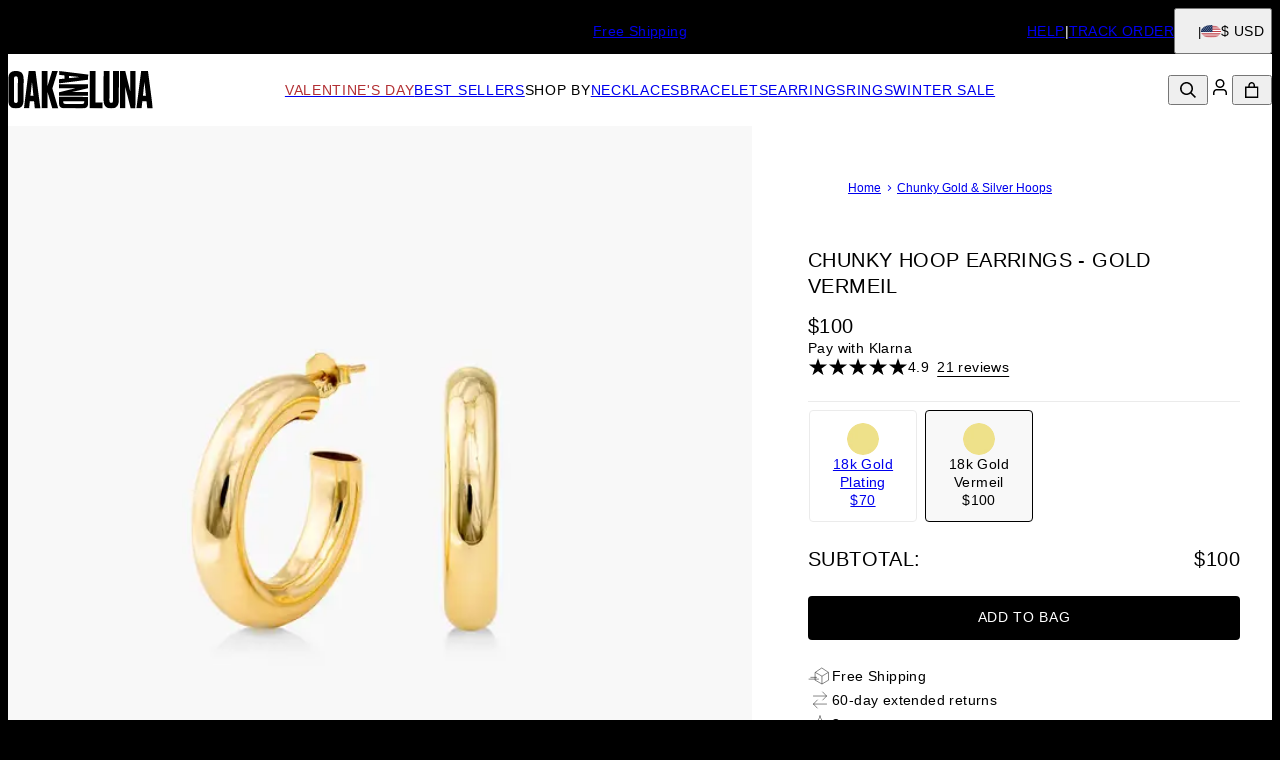

--- FILE ---
content_type: text/html; charset=utf-8
request_url: https://www.oakandluna.com/products/chunky-hoop-earrings-gold-vermeil?pageId=3
body_size: 29295
content:
<!DOCTYPE html><html lang="en" data-theme="oal"><head id="Head1"><meta charSet="utf-8" data-next-head=""/><meta name="viewport" content="width=device-width" data-next-head=""/><link rel="icon" href="https://www.oakandluna.com/favicon.ico" data-next-head=""/><title data-next-head="">Chunky Hoop Earrings - Gold Vermeil - Oak &amp; Luna</title><meta name="description" content="Explore the Chunky Hoop Earrings - Gold Vermeil from Oak &amp; Luna. Fashion jewelry created from fine metals, made exclusively for you." data-next-head=""/><meta property="og:type" content="product" data-next-head=""/><meta property="og:title" content="Chunky Hoop Earrings - Gold Vermeil" data-next-head=""/><meta property="og:url" content="https://www.oakandluna.com/products/chunky-hoop-earrings-gold-vermeil" data-next-head=""/><meta property="og:site_name" content="Oak &amp; Luna" data-next-head=""/><meta property="og:image" content="https://cdn.oakandluna.com/digital-asset/products/chunky-hoop-earrings-gold-vermeil-1-med.jpg" data-next-head=""/><meta property="product:price:amount" content="100.00" data-next-head=""/><meta property="product:price:currency" content="USD" data-next-head=""/><meta property="fb:app_id" content="432412963459585" data-next-head=""/><meta property="og:description" content="  Safety PolicyCare InstructionsThe Chunky Hoop Earrings in Gold Vermeil are the perfect gold earrings that you need for your everyday. Find more hoop earrings from our collection. Wondering what is vermeil? Take a look at our guide to vermeil to discover more about this metal!" data-next-head=""/><link rel="canonical" href="https://www.oakandluna.com/products/chunky-hoop-earrings-gold-vermeil" data-next-head=""/><link rel="alternate" href="https://www.oakandluna.com/fr/products/boucles-d-oreilles-chunky-or-vermeil" hrefLang="fr-fr" data-next-head=""/><link rel="alternate" href="https://www.oakandluna.com/Product.aspx?p=2441" hrefLang="x-default" data-next-head=""/><link rel="alternate" href="https://www.oakandluna.com/Product.aspx?p=2441" hrefLang="en-us" data-next-head=""/><link rel="alternate" href="https://www.oakandluna.com/products/chunky-hoop-earrings-gold-vermeil" hrefLang="en-us" data-next-head=""/><link rel="preload" href="/_next/static/media/67ea4463d4a1f79e-s.p.woff2" as="font" type="font/woff2" crossorigin="anonymous" data-next-font="size-adjust"/><link rel="preload" href="/_next/static/media/4c285fdca692ea22-s.p.woff2" as="font" type="font/woff2" crossorigin="anonymous" data-next-font="size-adjust"/><link rel="preload" href="/_next/static/media/eafabf029ad39a43-s.p.woff2" as="font" type="font/woff2" crossorigin="anonymous" data-next-font="size-adjust"/><link rel="preload" href="/_next/static/media/0484562807a97172-s.p.woff2" as="font" type="font/woff2" crossorigin="anonymous" data-next-font="size-adjust"/><link rel="preload" href="/_next/static/media/b957ea75a84b6ea7-s.p.woff2" as="font" type="font/woff2" crossorigin="anonymous" data-next-font="size-adjust"/><link rel="preload" href="/_next/static/media/33b26eb373ecdf02-s.p.woff2" as="font" type="font/woff2" crossorigin="anonymous" data-next-font="size-adjust"/><link rel="preload" href="/_next/static/media/155cae559bbd1a77-s.p.woff2" as="font" type="font/woff2" crossorigin="anonymous" data-next-font="size-adjust"/><link rel="preload" href="/_next/static/media/4de1fea1a954a5b6-s.p.woff2" as="font" type="font/woff2" crossorigin="anonymous" data-next-font="size-adjust"/><link rel="preload" href="/_next/static/media/6d664cce900333ee-s.p.woff2" as="font" type="font/woff2" crossorigin="anonymous" data-next-font="size-adjust"/><link rel="preload" href="/_next/static/media/60e25bb4822caced-s.p.woff2" as="font" type="font/woff2" crossorigin="anonymous" data-next-font="size-adjust"/><link rel="preload" href="/_next/static/media/44b65dd858ce4845-s.p.woff2" as="font" type="font/woff2" crossorigin="anonymous" data-next-font="size-adjust"/><link rel="preload" href="/_next/static/media/2cae48cd7f88b0ca-s.p.woff2" as="font" type="font/woff2" crossorigin="anonymous" data-next-font="size-adjust"/><link rel="preload" href="/_next/static/media/540d77d291600a59-s.p.woff2" as="font" type="font/woff2" crossorigin="anonymous" data-next-font="size-adjust"/><link rel="preload" href="/_next/static/media/4290675be02ca578-s.p.woff2" as="font" type="font/woff2" crossorigin="anonymous" data-next-font="size-adjust"/><link rel="preload" href="/_next/static/media/e137d3378f144a5f-s.p.woff2" as="font" type="font/woff2" crossorigin="anonymous" data-next-font="size-adjust"/><link rel="preload" href="/_next/static/media/cf02d86d8eeb8761-s.p.woff2" as="font" type="font/woff2" crossorigin="anonymous" data-next-font="size-adjust"/><link rel="preload" href="/_next/static/media/5ecd406eb1efa076-s.p.otf" as="font" type="font/otf" crossorigin="anonymous" data-next-font="size-adjust"/><link rel="preload" href="/_next/static/media/95bb94ec555f1a40-s.p.woff2" as="font" type="font/woff2" crossorigin="anonymous" data-next-font="size-adjust"/><link rel="preload" href="/_next/static/css/84abe3cfc0369943.css" as="style"/><link rel="preload" href="/_next/static/css/606d1024b658d130.css" as="style"/><link rel="preload" href="/_next/static/css/a03d6c9a685b7181.css" as="style"/><link rel="preload" href="/_next/static/css/30192c564a242193.css" as="style"/><link rel="preload" href="/_next/static/css/700a49bac2c29fd3.css" as="style"/><link rel="preload" href="/_next/static/css/f914154c45ba7ee2.css" as="style"/><link rel="preload" href="/_next/static/css/db9e6fb8111e6435.css" as="style"/><script type="application/ld+json" data-next-head="">{"@context":"https://schema.org","@type":"Product","name":"Chunky Hoop Earrings - Gold Vermeil","image":"https://cdn.oakandluna.com/digital-asset/products/chunky-hoop-earrings-gold-vermeil-1.jpg","description":"  Safety PolicyCare InstructionsThe Chunky Hoop Earrings in Gold Vermeil are the perfect gold earrings that you need for your everyday. Find more hoop earrings from our collection. Wondering what is vermeil? Take a look at our guide to vermeil to discover more about this metal!","sku":"110-12-2860-33","mpn":"110-12-2860-33","offers":[{"@type":"Offer","priceCurrency":"USD","price":100,"availability":"https://schema.org/InStock","url":"https://www.oakandluna.com/products/chunky-hoop-earrings-gold-vermeil","seller":{"@type":"Organization","name":"Oak and Luna"},"itemCondition":"https://schema.org/NewCondition"},{"@type":"Offer","priceCurrency":"CAD","price":140,"availability":"https://schema.org/InStock","url":"https://www.oakandluna.com/products/chunky-hoop-earrings-gold-vermeil","seller":{"@type":"Organization","name":"Oak and Luna"},"itemCondition":"https://schema.org/NewCondition"},{"@type":"Offer","priceCurrency":"EUR","price":95,"availability":"https://schema.org/InStock","url":"https://www.oakandluna.com/products/chunky-hoop-earrings-gold-vermeil","seller":{"@type":"Organization","name":"Oak and Luna"},"itemCondition":"https://schema.org/NewCondition"},{"@type":"Offer","priceCurrency":"GBP","price":83,"availability":"https://schema.org/InStock","url":"https://www.oakandluna.com/products/chunky-hoop-earrings-gold-vermeil","seller":{"@type":"Organization","name":"Oak and Luna"},"itemCondition":"https://schema.org/NewCondition"},{"@type":"Offer","priceCurrency":"AUD","price":160,"availability":"https://schema.org/InStock","url":"https://www.oakandluna.com/products/chunky-hoop-earrings-gold-vermeil","seller":{"@type":"Organization","name":"Oak and Luna"},"itemCondition":"https://schema.org/NewCondition"},{"@type":"Offer","priceCurrency":"NOK","price":1166,"availability":"https://schema.org/InStock","url":"https://www.oakandluna.com/products/chunky-hoop-earrings-gold-vermeil","seller":{"@type":"Organization","name":"Oak and Luna"},"itemCondition":"https://schema.org/NewCondition"},{"@type":"Offer","priceCurrency":"HKD","price":777,"availability":"https://schema.org/InStock","url":"https://www.oakandluna.com/products/chunky-hoop-earrings-gold-vermeil","seller":{"@type":"Organization","name":"Oak and Luna"},"itemCondition":"https://schema.org/NewCondition"},{"@type":"Offer","priceCurrency":"SGD","price":131,"availability":"https://schema.org/InStock","url":"https://www.oakandluna.com/products/chunky-hoop-earrings-gold-vermeil","seller":{"@type":"Organization","name":"Oak and Luna"},"itemCondition":"https://schema.org/NewCondition"},{"@type":"Offer","priceCurrency":"JPY","price":17310,"availability":"https://schema.org/InStock","url":"https://www.oakandluna.com/products/chunky-hoop-earrings-gold-vermeil","seller":{"@type":"Organization","name":"Oak and Luna"},"itemCondition":"https://schema.org/NewCondition"}],"brand":{"@type":"Brand","name":"Oak and Luna"},"review":[],"aggregateRating":{"@type":"AggregateRating","ratingValue":4.9,"reviewCount":21}}</script><script type="application/ld+json" data-next-head="">{"@context":"https://schema.org","@type":"BreadcrumbList","itemListElement":[{"@type":"ListItem","position":1,"name":"Home","item":"https://www.oakandluna.com"},{"@type":"ListItem","position":2,"name":"Chunky Gold & Silver Hoops","item":"https://www.oakandluna.com/categories/chunky-hoops"}]}</script><link rel="preload" as="image" imageSrcSet="https://cdn.oakandluna.com/digital-asset/products/chunky-hoop-earrings-gold-vermeil-1.jpg?w=384 384w, https://cdn.oakandluna.com/digital-asset/products/chunky-hoop-earrings-gold-vermeil-1.jpg?w=640 640w, https://cdn.oakandluna.com/digital-asset/products/chunky-hoop-earrings-gold-vermeil-1.jpg?w=750 750w, https://cdn.oakandluna.com/digital-asset/products/chunky-hoop-earrings-gold-vermeil-1.jpg?w=828 828w, https://cdn.oakandluna.com/digital-asset/products/chunky-hoop-earrings-gold-vermeil-1.jpg?w=1080 1080w, https://cdn.oakandluna.com/digital-asset/products/chunky-hoop-earrings-gold-vermeil-1.jpg?w=1200 1200w, https://cdn.oakandluna.com/digital-asset/products/chunky-hoop-earrings-gold-vermeil-1.jpg?w=1920 1920w, https://cdn.oakandluna.com/digital-asset/products/chunky-hoop-earrings-gold-vermeil-1.jpg?w=2048 2048w, https://cdn.oakandluna.com/digital-asset/products/chunky-hoop-earrings-gold-vermeil-1.jpg?w=3840 3840w" imageSizes="(max-width: 768px) 100vw, 50vw" data-next-head=""/><link rel="preload" as="image" imageSrcSet="https://cdn.oakandluna.com/digital-asset/products/chunky-hoop-earrings-gold-vermeil-2.jpg?w=384 384w, https://cdn.oakandluna.com/digital-asset/products/chunky-hoop-earrings-gold-vermeil-2.jpg?w=640 640w, https://cdn.oakandluna.com/digital-asset/products/chunky-hoop-earrings-gold-vermeil-2.jpg?w=750 750w, https://cdn.oakandluna.com/digital-asset/products/chunky-hoop-earrings-gold-vermeil-2.jpg?w=828 828w, https://cdn.oakandluna.com/digital-asset/products/chunky-hoop-earrings-gold-vermeil-2.jpg?w=1080 1080w, https://cdn.oakandluna.com/digital-asset/products/chunky-hoop-earrings-gold-vermeil-2.jpg?w=1200 1200w, https://cdn.oakandluna.com/digital-asset/products/chunky-hoop-earrings-gold-vermeil-2.jpg?w=1920 1920w, https://cdn.oakandluna.com/digital-asset/products/chunky-hoop-earrings-gold-vermeil-2.jpg?w=2048 2048w, https://cdn.oakandluna.com/digital-asset/products/chunky-hoop-earrings-gold-vermeil-2.jpg?w=3840 3840w" imageSizes="(max-width: 768px) 100vw, 50vw" data-next-head=""/><script id="GTM_Script">
        <!-- Google Tag Manager Base Code -->
        (function(w,d,s,l,i){w[l]=w[l]||[];w[l].push({'gtm.start':
        new Date().getTime(),event:'gtm.js'});var f=d.getElementsByTagName(s)[0],
        j=d.createElement(s),dl=l!='dataLayer'?'&l='+l:'';j.async=true;j.src=
        'https://tracking.oakandluna.com/gtm.js?id='+i+dl;f.parentNode.insertBefore(j,f);
        })(window,document,'script','dataLayer','GTM-P5G82F4');
        <!-- End Google Tag Manager Base Code -->
      </script><script>
window.TgTrigger = function (eventType, data) {
    const fireReduxTgTrigger = function () {
        if (!window.TgTriggerEvents) {
            window.TgTriggerEvents = [];
        }
        window.TgTriggerEvents.push({ type: eventType, data: data });
    }

    fireReduxTgTrigger();
    var event = new CustomEvent(eventType, { detail: data })
    document.dispatchEvent(event);
}
</script><link rel="stylesheet" href="/_next/static/css/84abe3cfc0369943.css" data-n-g=""/><link rel="stylesheet" href="/_next/static/css/606d1024b658d130.css" data-n-p=""/><link rel="stylesheet" href="/_next/static/css/a03d6c9a685b7181.css" data-n-p=""/><link rel="stylesheet" href="/_next/static/css/30192c564a242193.css" data-n-p=""/><link rel="stylesheet" href="/_next/static/css/700a49bac2c29fd3.css" data-n-p=""/><link rel="stylesheet" href="/_next/static/css/f914154c45ba7ee2.css" data-n-p=""/><link rel="stylesheet" href="/_next/static/css/db9e6fb8111e6435.css"/><noscript data-n-css=""></noscript><script defer="" noModule="" src="/_next/static/chunks/polyfills-42372ed130431b0a.js"></script><script defer="" src="/_next/static/chunks/3933.d5170137ef14fdbb.js"></script><script defer="" src="/_next/static/chunks/3442.1c4bdae92f0d917d.js"></script><script defer="" src="/_next/static/chunks/1339.5665b3e9c00e0388.js"></script><script defer="" src="/_next/static/chunks/2284.55412e7063c9a831.js"></script><script defer="" src="/_next/static/chunks/5889.96b6c18348dde3f9.js"></script><script defer="" src="/_next/static/chunks/265.853f0d6f3ec0d978.js"></script><script defer="" src="/_next/static/chunks/515.b87ac4b90cf62958.js"></script><script defer="" src="/_next/static/chunks/6507.04375ae24748c229.js"></script><script defer="" src="/_next/static/chunks/1733.f63c906c0451cc09.js"></script><script defer="" src="/_next/static/chunks/2978.896fae2e5e305423.js"></script><script defer="" src="/_next/static/chunks/9994.e86f5764c04edf33.js"></script><script src="/_next/static/chunks/webpack-cbe9d06be492acd5.js" defer=""></script><script src="/_next/static/chunks/framework-ce757b396f77691a.js" defer=""></script><script src="/_next/static/chunks/main-e3221d36e94f0401.js" defer=""></script><script src="/_next/static/chunks/pages/_app-5ab07dfee0dc5fa9.js" defer=""></script><script src="/_next/static/chunks/60db774e-7fe3586d7079a94d.js" defer=""></script><script src="/_next/static/chunks/bbce1c15-4ed80432d1ae5a01.js" defer=""></script><script src="/_next/static/chunks/4913-da0ec3ee584b7c39.js" defer=""></script><script src="/_next/static/chunks/9748-003806c4d91a86ce.js" defer=""></script><script src="/_next/static/chunks/6668-1085963b5f8282b5.js" defer=""></script><script src="/_next/static/chunks/3619-669c66486033067b.js" defer=""></script><script src="/_next/static/chunks/4855-720032184ba241bf.js" defer=""></script><script src="/_next/static/chunks/2004-d6ca4787369e865c.js" defer=""></script><script src="/_next/static/chunks/7828-d89ddc52e92f53b1.js" defer=""></script><script src="/_next/static/chunks/9749-aa6e1b47706631b4.js" defer=""></script><script src="/_next/static/chunks/2472-e3c32150f3417392.js" defer=""></script><script src="/_next/static/chunks/5470-61b8f73273c7b681.js" defer=""></script><script src="/_next/static/chunks/863-ac4bc61f2a22b7ef.js" defer=""></script><script src="/_next/static/chunks/pages/%5BsiteId%5D/%5BtargetLocale%5D/%5Bcurrency%5D/products/%5BproductId%5D/%5Bpage%5D-6604782cf5779131.js" defer=""></script><script src="/_next/static/qhhyiMQEnx-A75VzmXlkn/_buildManifest.js" defer=""></script><script src="/_next/static/qhhyiMQEnx-A75VzmXlkn/_ssgManifest.js" defer=""></script><style id="__jsx-2455761904">:where(html){--font-family-main-regular:'GillSans', 'GillSans Fallback';--font-family-main-light:'GillSansLight', 'GillSansLight Fallback';--font-family-main-bold:'GillSemiBold', 'GillSemiBold Fallback';--font-family-secondary-regular:'GillSans', 'GillSans Fallback';--font-family-secondary-light:'GillSemiBold', 'GillSemiBold Fallback'}</style></head><body><noscript><iframe src="https://tracking.oakandluna.com/ns.html?id=GTM-P5G82F4" height="0" width="0" style="display: none; visibility: hidden;"></iframe></noscript><link rel="preload" as="image" imageSrcSet="https://cdn.oakandluna.com/digital-asset/products/chunky-hoop-earrings-gold-vermeil-1.jpg?w=384 384w, https://cdn.oakandluna.com/digital-asset/products/chunky-hoop-earrings-gold-vermeil-1.jpg?w=640 640w, https://cdn.oakandluna.com/digital-asset/products/chunky-hoop-earrings-gold-vermeil-1.jpg?w=750 750w, https://cdn.oakandluna.com/digital-asset/products/chunky-hoop-earrings-gold-vermeil-1.jpg?w=828 828w, https://cdn.oakandluna.com/digital-asset/products/chunky-hoop-earrings-gold-vermeil-1.jpg?w=1080 1080w, https://cdn.oakandluna.com/digital-asset/products/chunky-hoop-earrings-gold-vermeil-1.jpg?w=1200 1200w, https://cdn.oakandluna.com/digital-asset/products/chunky-hoop-earrings-gold-vermeil-1.jpg?w=1920 1920w, https://cdn.oakandluna.com/digital-asset/products/chunky-hoop-earrings-gold-vermeil-1.jpg?w=2048 2048w, https://cdn.oakandluna.com/digital-asset/products/chunky-hoop-earrings-gold-vermeil-1.jpg?w=3840 3840w" imageSizes="(max-width: 768px) 100vw, 50vw"/><link rel="preload" as="image" imageSrcSet="https://cdn.oakandluna.com/digital-asset/products/chunky-hoop-earrings-gold-vermeil-2.jpg?w=384 384w, https://cdn.oakandluna.com/digital-asset/products/chunky-hoop-earrings-gold-vermeil-2.jpg?w=640 640w, https://cdn.oakandluna.com/digital-asset/products/chunky-hoop-earrings-gold-vermeil-2.jpg?w=750 750w, https://cdn.oakandluna.com/digital-asset/products/chunky-hoop-earrings-gold-vermeil-2.jpg?w=828 828w, https://cdn.oakandluna.com/digital-asset/products/chunky-hoop-earrings-gold-vermeil-2.jpg?w=1080 1080w, https://cdn.oakandluna.com/digital-asset/products/chunky-hoop-earrings-gold-vermeil-2.jpg?w=1200 1200w, https://cdn.oakandluna.com/digital-asset/products/chunky-hoop-earrings-gold-vermeil-2.jpg?w=1920 1920w, https://cdn.oakandluna.com/digital-asset/products/chunky-hoop-earrings-gold-vermeil-2.jpg?w=2048 2048w, https://cdn.oakandluna.com/digital-asset/products/chunky-hoop-earrings-gold-vermeil-2.jpg?w=3840 3840w" imageSizes="(max-width: 768px) 100vw, 50vw"/><div id="__next"><section class="announcementsBar_AnnouncementsBar__0_YZv" id="AnnouncementsBar"><style id="announcementsBar">body {
                        --layout-announcements-bar-background: black;
                        --layout-announcements-bar-text: white;
                    }</style><div></div><div id="AnnouncementsMessages"><div class="carousel_Carousel__o2XSn textCarousel_Carousel__8Sy6y carousel"><button id="prevundefined" type="button" class="carousel_Arrow__VUWdb carousel_Previous__QFXf1 textCarousel_ArrowsText__flXrg previousArrow" disabled="" aria-label="Previous"><svg xmlns="http://www.w3.org/2000/svg" width="1em" height="1em" fill="none" viewBox="0 0 12 10" class="triangle_Triangle__W2EZZ triangle_left__Lb0D3"><path fill="currentColor" stroke="currentColor" stroke-width="0.857" d="M9.583 3.5 6 8.154 2.417 3.5z"></path></svg></button><button id="nextundefined" type="button" class="carousel_Arrow__VUWdb carousel_Next__mxxa6 textCarousel_ArrowsText__flXrg nextArrow" disabled="" aria-label="Next"><svg xmlns="http://www.w3.org/2000/svg" width="1em" height="1em" fill="none" viewBox="0 0 12 10" class="triangle_Triangle__W2EZZ triangle_right__Q1lDn"><path fill="currentColor" stroke="currentColor" stroke-width="0.857" d="M9.583 3.5 6 8.154 2.417 3.5z"></path></svg></button><div class="carousel_Viewport__ftAt_"><div class="carousel_Container__UZmVM"><div class="carousel_Slide__uw6NK"><div><p class="typography_text2" data-rule="text2">2 Year Warranty &amp; 60-day Extended Returns</p></div></div><div class="carousel_Slide__uw6NK"><div><a data-custom-link="internal" href="/articles/shipping-information"> <p class="typography_text2" data-rule="text2">Free Shipping</p> </a></div></div></div></div><div class="carousel_DotsWrapper__n7FTa carousel-dots"><div class="carousel_Dots__HY0jZ textCarousel_Dots__U7Kzj"></div></div></div></div><section class="announcementsBar_End__dg2XU"><ul id="QuickLinks" class="quickLinks_QuickLinks__2y1rL"><li><a data-custom-link="internal" href="/articles/help-center?source=TopReasons"><div class="typography_text1" data-rule="text1">HELP</div></a></li><li><a href="/ordertracking.aspx?source=TopReasons" data-custom-link="external"><div class="typography_text1" data-rule="text1">TRACK ORDER</div></a></li></ul><button type="button" class="localizationModalTrigger_LocalizationModalTrigger__FiacU" id="LocalizationModalTrigger"><div class="localizationModalTrigger_Flag__o_t3B shipping-flag fi fi-us"></div><div class="typography_text1" data-rule="text1">$ USD</div></button></section></section><header class="header_Header__R_ib9"><button aria-label="Menu Trigger" type="button" id="menuTrigger" class="menuTrigger_MenuIcon__G7tUU"><svg class="svg-icon" viewBox="0 0 24 24" width="24px" height="24px"></svg></button><a id="headerLogo" class="headerLogo_HeaderLogo__RM60_" data-custom-link="internal" href="/"><img alt="Oak &amp; Luna " title="Oak &amp; Luna " loading="lazy" decoding="async" data-nimg="fill" class="logo" style="position:absolute;height:100%;width:100%;left:0;top:0;right:0;bottom:0;color:transparent" src="https://cdn.oakandluna.com/digital-asset/banners/SiteLogo_OAL.svg"/></a><nav class="headerMenu_HeaderMenu__zbxmv" style="--color-main-brand:#739771;--color-main-brand-secondary:#fff"><div class="headerMenu_Menu__yYC85" data-level="1"><a class="headerMenu_Link__djCNu" data-custom-link="internal" href="/categories/valentines-day-jewelry"><div class="typography_headline8 headerMenu_Title__REkOx" data-rule="headline8" style="color:#B23034">Valentine&#x27;s Day</div></a><div class="headerMenu_SubMenu__32yon nav-sub-menu"><div class="headerMenu_Items__SWPLN"><div class="headerMenu_Menu__yYC85" data-level="2"><a class="headerMenu_Link__djCNu" data-custom-link="internal" href="/categories/valentines-day-jewelry"><div class="typography_text1 headerMenu_Title__REkOx" data-rule="text1" style="color:">Valentine&#x27;s Day Gifts</div></a></div><div class="headerMenu_Menu__yYC85" data-level="2"><a class="headerMenu_Link__djCNu" data-custom-link="internal" href="/categories/heart-jewelry"><div class="typography_text1 headerMenu_Title__REkOx" data-rule="text1" style="color:">Heart Jewelry</div></a></div></div></div></div><div class="headerMenu_Menu__yYC85" data-level="1"><a class="headerMenu_Link__djCNu" data-custom-link="internal" href="/categories/best-sellers"><div class="typography_headline8 headerMenu_Title__REkOx" data-rule="headline8" style="color:">BEST SELLERS</div></a></div><div class="headerMenu_Menu__yYC85" data-level="1"><span class="headerMenu_Link__djCNu" data-custom-link="span"><div class="typography_headline8 headerMenu_Title__REkOx" data-rule="headline8" style="color:">SHOP BY</div></span><div class="headerMenu_SubMenu__32yon nav-sub-menu"><div class="headerMenu_Items__SWPLN"><div class="headerMenu_Menu__yYC85" data-level="2"><a class="headerMenu_Link__djCNu" data-custom-link="internal" href="/categories/new-drops"><div class="typography_text1 headerMenu_Title__REkOx" data-rule="text1" style="color:">NEW IN</div></a></div><div class="headerMenu_Menu__yYC85" data-level="2"><span class="headerMenu_Link__djCNu" data-custom-link="span"><div class="typography_headline8 headerMenu_Title__REkOx" data-rule="headline8" style="color:">TOP PICKS</div></span><div class="headerMenu_Nested__tjZHz"><div class="headerMenu_Items__SWPLN"><div class="headerMenu_Menu__yYC85" data-level="3"><a class="headerMenu_Link__djCNu" data-custom-link="internal" href="/categories/initial-jewelry"><div class="typography_text1 headerMenu_Title__REkOx" data-rule="text1" style="color:">Initial Jewelry</div></a></div><div class="headerMenu_Menu__yYC85" data-level="3"><a class="headerMenu_Link__djCNu" data-custom-link="internal" href="/categories/custom-fine-jewelry"><div class="typography_text1 headerMenu_Title__REkOx" data-rule="text1" style="color:">Fine Jewelry</div></a></div><div class="headerMenu_Menu__yYC85" data-level="3"><a class="headerMenu_Link__djCNu" data-custom-link="internal" href="/categories/medallion-necklaces-jewelry"><div class="typography_text1 headerMenu_Title__REkOx" data-rule="text1" style="color:">Medallions</div></a></div><div class="headerMenu_Menu__yYC85" data-level="3"><a class="headerMenu_Link__djCNu" data-custom-link="internal" href="/categories/custom-jewelry"><div class="typography_text1 headerMenu_Title__REkOx" data-rule="text1" style="color:">Personalized Jewelry</div></a></div><div class="headerMenu_Menu__yYC85" data-level="3"><a class="headerMenu_Link__djCNu" data-custom-link="internal" href="/categories/everyday-necklaces-jewelry"><div class="typography_text1 headerMenu_Title__REkOx" data-rule="text1" style="color:">Everyday Jewelry</div></a></div><div class="headerMenu_Menu__yYC85" data-level="3"><a class="headerMenu_Link__djCNu" data-custom-link="internal" href="/categories/accessories"><div class="typography_text1 headerMenu_Title__REkOx" data-rule="text1" style="color:">Accessories</div></a></div><div class="headerMenu_Menu__yYC85" data-level="3"><a class="headerMenu_Link__djCNu" data-custom-link="internal" href="/categories/bundles-and-sets"><div class="typography_text1 headerMenu_Title__REkOx" data-rule="text1" style="color:">Bundle &amp; Save</div></a></div><div class="headerMenu_Menu__yYC85" data-level="3"><a class="headerMenu_Link__djCNu" data-custom-link="internal" href="/categories/custom-charms-in-gold-silver"><div class="typography_text1 headerMenu_Title__REkOx" data-rule="text1" style="color:">Charms</div></a></div></div></div></div><div class="headerMenu_Menu__yYC85" data-level="2"><span class="headerMenu_Link__djCNu" data-custom-link="span"><div class="typography_headline8 headerMenu_Title__REkOx" data-rule="headline8" style="color:">COLLECTIONS</div></span><div class="headerMenu_Nested__tjZHz"><div class="headerMenu_Items__SWPLN"><div class="headerMenu_Menu__yYC85" data-level="3"><a class="headerMenu_Link__djCNu" data-custom-link="internal" href="/articles/stephanie-gottlieb-oak-and-luna-collaboration"><div class="typography_text1 headerMenu_Title__REkOx" data-rule="text1" style="color:">All Hours - By Stephanie Gottlieb</div></a></div><div class="headerMenu_Menu__yYC85" data-level="3"><a class="headerMenu_Link__djCNu" data-custom-link="internal" href="/categories/singapore-collection"><div class="typography_text1 headerMenu_Title__REkOx" data-rule="text1" style="color:">Singapore Collection</div></a></div><div class="headerMenu_Menu__yYC85" data-level="3"><a class="headerMenu_Link__djCNu" data-custom-link="internal" href="/categories/inez-collection"><div class="typography_text1 headerMenu_Title__REkOx" data-rule="text1" style="color:">Inez Collection</div></a></div><div class="headerMenu_Menu__yYC85" data-level="3"><a class="headerMenu_Link__djCNu" data-custom-link="internal" href="/categories/moissanite-tennis-bracelets-necklaces"><div class="typography_text1 headerMenu_Title__REkOx" data-rule="text1" style="color:">Tennis Collection</div></a></div><div class="headerMenu_Menu__yYC85" data-level="3"><a class="headerMenu_Link__djCNu" data-custom-link="internal" href="/categories/lock-and-key-necklaces-jewelry"><div class="typography_text1 headerMenu_Title__REkOx" data-rule="text1" style="color:">Lock &amp; Luna</div></a></div><div class="headerMenu_Menu__yYC85" data-level="3"><a class="headerMenu_Link__djCNu" data-custom-link="internal" href="/categories/north-star-necklaces-jewelry"><div class="typography_text1 headerMenu_Title__REkOx" data-rule="text1" style="color:">North Star Collection</div></a></div><div class="headerMenu_Menu__yYC85" data-level="3"><a class="headerMenu_Link__djCNu" data-custom-link="internal" href="/categories/zodiac-necklaces-jewelry"><div class="typography_text1 headerMenu_Title__REkOx" data-rule="text1" style="color:">Zodiac Collection</div></a></div><div class="headerMenu_Menu__yYC85" data-level="3"><a class="headerMenu_Link__djCNu" data-custom-link="internal" href="/articles/how-to-stack-oakandluna-dot-bracelets"><div class="typography_text1 headerMenu_Title__REkOx" data-rule="text1" style="color:">Dot Bracelets</div></a></div></div></div></div><div class="headerMenu_Menu__yYC85" data-level="2"><span class="headerMenu_Link__djCNu" data-custom-link="span"><div class="typography_headline8 headerMenu_Title__REkOx" data-rule="headline8" style="color:">MATERIAL</div></span><div class="headerMenu_Nested__tjZHz"><div class="headerMenu_Items__SWPLN"><div class="headerMenu_Menu__yYC85" data-level="3"><a class="headerMenu_Link__djCNu" data-custom-link="internal" href="/categories/gold-vermeil-jewelry"><div class="typography_text1 headerMenu_Title__REkOx" data-rule="text1" style="color:">Gold Vermeil</div></a></div><div class="headerMenu_Menu__yYC85" data-level="3"><a class="headerMenu_Link__djCNu" data-custom-link="internal" href="/categories/silver-jewelry"><div class="typography_text1 headerMenu_Title__REkOx" data-rule="text1" style="color:">Sterling Silver</div></a></div><div class="headerMenu_Menu__yYC85" data-level="3"><a class="headerMenu_Link__djCNu" data-custom-link="internal" href="/categories/solid-gold-jewelry"><div class="typography_text1 headerMenu_Title__REkOx" data-rule="text1" style="color:">Solid Yellow Gold</div></a></div><div class="headerMenu_Menu__yYC85" data-level="3"><a class="headerMenu_Link__djCNu" data-custom-link="internal" href="/categories/white-gold-necklaces-jewelry"><div class="typography_text1 headerMenu_Title__REkOx" data-rule="text1" style="color:">Solid White Gold</div></a></div><div class="headerMenu_Menu__yYC85" data-level="3"><a class="headerMenu_Link__djCNu" data-custom-link="internal" href="/categories/rose-gold-jewelry"><div class="typography_text1 headerMenu_Title__REkOx" data-rule="text1" style="color:">Rose Gold</div></a></div><div class="headerMenu_Menu__yYC85" data-level="3"><a class="headerMenu_Link__djCNu" data-custom-link="internal" href="/categories/mixed-metal-jewelry"><div class="typography_text1 headerMenu_Title__REkOx" data-rule="text1" style="color:">Mixed Metal</div></a></div><div class="headerMenu_Menu__yYC85" data-level="3"><a class="headerMenu_Link__djCNu" data-custom-link="internal" href="/categories/lab-diamond-jewelry"><div class="typography_text1 headerMenu_Title__REkOx" data-rule="text1" style="color:">Diamonds</div></a></div><div class="headerMenu_Menu__yYC85" data-level="3"><a class="headerMenu_Link__djCNu" data-custom-link="internal" href="/categories/gemstone-necklaces"><div class="typography_text1 headerMenu_Title__REkOx" data-rule="text1" style="color:">Gemstones</div></a></div></div></div></div><div class="headerMenu_Menu__yYC85" data-level="2"><span class="headerMenu_Link__djCNu" data-custom-link="span"><div class="typography_headline8 headerMenu_Title__REkOx" data-rule="headline8" style="color:">GIFTS</div></span><div class="headerMenu_Nested__tjZHz"><div class="headerMenu_Items__SWPLN"><div class="headerMenu_Menu__yYC85" data-level="3"><a class="headerMenu_Link__djCNu" data-custom-link="internal" href="/categories/jewelry-for-her"><div class="typography_text1 headerMenu_Title__REkOx" data-rule="text1" style="color:">For Her</div></a></div><div class="headerMenu_Menu__yYC85" data-level="3"><a class="headerMenu_Link__djCNu" data-custom-link="internal" href="/categories/mens-necklaces-bracelets"><div class="typography_text1 headerMenu_Title__REkOx" data-rule="text1" style="color:">For Him</div></a></div><div class="headerMenu_Menu__yYC85" data-level="3"><a class="headerMenu_Link__djCNu" data-custom-link="internal" href="/categories/gifts-under-150"><div class="typography_text1 headerMenu_Title__REkOx" data-rule="text1" style="color:">Low</div></a></div><div class="headerMenu_Menu__yYC85" data-level="3"><a class="headerMenu_Link__djCNu" data-custom-link="internal" href="/categories/gifts-under-250"><div class="typography_text1 headerMenu_Title__REkOx" data-rule="text1" style="color:">Mid</div></a></div><div class="headerMenu_Menu__yYC85" data-level="3"><a class="headerMenu_Link__djCNu" data-custom-link="internal" href="/categories/custom-fine-jewelry"><div class="typography_text1 headerMenu_Title__REkOx" data-rule="text1" style="color:">High</div></a></div></div></div></div></div></div></div><div class="headerMenu_Menu__yYC85" data-level="1"><a class="headerMenu_Link__djCNu" data-custom-link="internal" href="/categories/necklaces"><div class="typography_headline8 headerMenu_Title__REkOx" data-rule="headline8" style="color:">NECKLACES</div></a><div class="headerMenu_SubMenu__32yon nav-sub-menu"><div class="headerMenu_Items__SWPLN"><div class="headerMenu_Menu__yYC85" data-level="2"><a class="headerMenu_Link__djCNu" data-custom-link="internal" href="/categories/necklaces"><div class="typography_text1 headerMenu_Title__REkOx" data-rule="text1" style="color:">All Necklaces</div></a></div><div class="headerMenu_Menu__yYC85" data-level="2"><a class="headerMenu_Link__djCNu" data-custom-link="internal" href="/categories/name-necklaces"><div class="typography_text1 headerMenu_Title__REkOx" data-rule="text1" style="color:">Name Necklaces</div></a></div><div class="headerMenu_Menu__yYC85" data-level="2"><a class="headerMenu_Link__djCNu" data-custom-link="internal" href="/categories/initial-letter-necklaces"><div class="typography_text1 headerMenu_Title__REkOx" data-rule="text1" style="color:">Initial Necklaces</div></a></div><div class="headerMenu_Menu__yYC85" data-level="2"><a class="headerMenu_Link__djCNu" data-custom-link="internal" href="/categories/paperclip-necklaces"><div class="typography_text1 headerMenu_Title__REkOx" data-rule="text1" style="color:">Paperclip</div></a></div><div class="headerMenu_Menu__yYC85" data-level="2"><a class="headerMenu_Link__djCNu" data-custom-link="internal" href="/categories/layers"><div class="typography_text1 headerMenu_Title__REkOx" data-rule="text1" style="color:">Layered</div></a></div><div class="headerMenu_Menu__yYC85" data-level="2"><a class="headerMenu_Link__djCNu" data-custom-link="internal" href="/categories/chain-link-necklaces"><div class="typography_text1 headerMenu_Title__REkOx" data-rule="text1" style="color:">Links &amp; Chains</div></a></div><div class="headerMenu_Menu__yYC85" data-level="2"><a class="headerMenu_Link__djCNu" data-custom-link="internal" href="/categories/bar-necklaces"><div class="typography_text1 headerMenu_Title__REkOx" data-rule="text1" style="color:">Bar Necklaces</div></a></div></div></div></div><div class="headerMenu_Menu__yYC85" data-level="1"><a class="headerMenu_Link__djCNu" data-custom-link="internal" href="/categories/bracelets"><div class="typography_headline8 headerMenu_Title__REkOx" data-rule="headline8" style="color:">BRACELETS</div></a><div class="headerMenu_SubMenu__32yon nav-sub-menu"><div class="headerMenu_Items__SWPLN"><div class="headerMenu_Menu__yYC85" data-level="2"><a class="headerMenu_Link__djCNu" data-custom-link="internal" href="/categories/bracelets"><div class="typography_text1 headerMenu_Title__REkOx" data-rule="text1" style="color:">All Bracelets</div></a></div><div class="headerMenu_Menu__yYC85" data-level="2"><a class="headerMenu_Link__djCNu" data-custom-link="internal" href="/categories/name-bracelets"><div class="typography_text1 headerMenu_Title__REkOx" data-rule="text1" style="color:">Name Bracelets</div></a></div><div class="headerMenu_Menu__yYC85" data-level="2"><a class="headerMenu_Link__djCNu" data-custom-link="internal" href="/categories/initial-bracelets"><div class="typography_text1 headerMenu_Title__REkOx" data-rule="text1" style="color:">Initial Bracelets</div></a></div><div class="headerMenu_Menu__yYC85" data-level="2"><a class="headerMenu_Link__djCNu" data-custom-link="internal" href="/articles/how-to-stack-oakandluna-dot-bracelets"><div class="typography_text1 headerMenu_Title__REkOx" data-rule="text1" style="color:">Dot Bracelets</div></a></div><div class="headerMenu_Menu__yYC85" data-level="2"><a class="headerMenu_Link__djCNu" data-custom-link="internal" href="/categories/paperclip-bracelets"><div class="typography_text1 headerMenu_Title__REkOx" data-rule="text1" style="color:">Paperclip Bracelets</div></a></div><div class="headerMenu_Menu__yYC85" data-level="2"><a class="headerMenu_Link__djCNu" data-custom-link="internal" href="/categories/anklets-for-women"><div class="typography_text1 headerMenu_Title__REkOx" data-rule="text1" style="color:">Anklets</div></a></div></div></div></div><div class="headerMenu_Menu__yYC85" data-level="1"><a class="headerMenu_Link__djCNu" data-custom-link="internal" href="/categories/womens-earrings"><div class="typography_headline8 headerMenu_Title__REkOx" data-rule="headline8" style="color:">EARRINGS</div></a><div class="headerMenu_SubMenu__32yon nav-sub-menu"><div class="headerMenu_Items__SWPLN"><div class="headerMenu_Menu__yYC85" data-level="2"><a class="headerMenu_Link__djCNu" data-custom-link="internal" href="/categories/womens-earrings"><div class="typography_text1 headerMenu_Title__REkOx" data-rule="text1" style="color:">All Earrings</div></a></div><div class="headerMenu_Menu__yYC85" data-level="2"><a class="headerMenu_Link__djCNu" data-custom-link="internal" href="/categories/chunky-hoops"><div class="typography_text1 headerMenu_Title__REkOx" data-rule="text1" style="color:">Chunky Hoops</div></a></div><div class="headerMenu_Menu__yYC85" data-level="2"><a class="headerMenu_Link__djCNu" data-custom-link="internal" href="/categories/hoop-earrings"><div class="typography_text1 headerMenu_Title__REkOx" data-rule="text1" style="color:">Hoop Earrings</div></a></div><div class="headerMenu_Menu__yYC85" data-level="2"><a class="headerMenu_Link__djCNu" data-custom-link="internal" href="/categories/stud-earrings"><div class="typography_text1 headerMenu_Title__REkOx" data-rule="text1" style="color:">Stud Earrings</div></a></div><div class="headerMenu_Menu__yYC85" data-level="2"><a class="headerMenu_Link__djCNu" data-custom-link="internal" href="/categories/cuff-earrings"><div class="typography_text1 headerMenu_Title__REkOx" data-rule="text1" style="color:">Cuff Earrings</div></a></div><div class="headerMenu_Menu__yYC85" data-level="2"><a class="headerMenu_Link__djCNu" data-custom-link="internal" href="/categories/dangle-earrings"><div class="typography_text1 headerMenu_Title__REkOx" data-rule="text1" style="color:">Dangle Earrings</div></a></div></div></div></div><div class="headerMenu_Menu__yYC85" data-level="1"><a class="headerMenu_Link__djCNu" data-custom-link="internal" href="/categories/rings"><div class="typography_headline8 headerMenu_Title__REkOx" data-rule="headline8" style="color:">RINGS</div></a><div class="headerMenu_SubMenu__32yon nav-sub-menu"><div class="headerMenu_Items__SWPLN"><div class="headerMenu_Menu__yYC85" data-level="2"><a class="headerMenu_Link__djCNu" data-custom-link="internal" href="/categories/rings"><div class="typography_text1 headerMenu_Title__REkOx" data-rule="text1" style="color:">All Rings</div></a></div><div class="headerMenu_Menu__yYC85" data-level="2"><a class="headerMenu_Link__djCNu" data-custom-link="internal" href="/categories/stackable-rings"><div class="typography_text1 headerMenu_Title__REkOx" data-rule="text1" style="color:">Stackable Rings</div></a></div><div class="headerMenu_Menu__yYC85" data-level="2"><a class="headerMenu_Link__djCNu" data-custom-link="internal" href="/categories/initial-rings"><div class="typography_text1 headerMenu_Title__REkOx" data-rule="text1" style="color:">Initial Rings</div></a></div><div class="headerMenu_Menu__yYC85" data-level="2"><a class="headerMenu_Link__djCNu" data-custom-link="internal" href="/categories/signet-womens-rings"><div class="typography_text1 headerMenu_Title__REkOx" data-rule="text1" style="color:">Signet Rings</div></a></div><div class="headerMenu_Menu__yYC85" data-level="2"><a class="headerMenu_Link__djCNu" data-custom-link="internal" href="/categories/name-rings"><div class="typography_text1 headerMenu_Title__REkOx" data-rule="text1" style="color:">Name Rings</div></a></div></div></div></div><div class="headerMenu_Menu__yYC85" data-level="1"><a class="headerMenu_Link__djCNu" data-custom-link="internal" href="/categories/personalized-items-sale"><div class="typography_headline8 headerMenu_Title__REkOx" data-rule="headline8" style="color:">WINTER SALE</div></a></div></nav><div id="top-bar" class="header_Actions__m63jx"><button id="SearchToggle" type="button" class="searchToggle_SearchToggle__QoFqo" title="Search Products" aria-label="Search"><svg class="svg-icon" viewBox="0 0 24 24" width="24px" height="24px"></svg></button><div class="authTrigger_AuthTrigger__6wa8R HeaderAuthentication_HeaderAuthentication__D2dHS" id="AuthTrigger"><button type="button" class="authTrigger_Main__ZXwrT" id="AuthTriggerMain" area-label="Authentication"><svg class="svg-icon" viewBox="0 0 24 24" width="24px" height="24px"></svg></button><div id="AuthTriggerSubmenu"><div class="authOptionMenu_AuthOptionMenu__fhn_E authOptionMenu_WithLoyalty__r9o3o" id="AuthOptionMenu"><button type="button" id="cta"><div class="typography_text1 auth-option-title" data-rule="text1">Become a member</div></button><button type="button" id="signin"><div class="typography_text1 auth-option-title" data-rule="text1">Sign In</div></button><button type="button" id="signup"><div class="typography_text1 auth-option-title" data-rule="text1">Create Account</div></button></div></div></div></div><div id="SearchWidget" class="searchWidget_SearchWidget__VqjO2"><div class="searchWidget_FieldWrapper__AgoVt"><div class="searchField_SearchField__GrsJD" id="SearchField"><svg class="svg-icon" viewBox="0 0 24 24" width="24px" height="24px"></svg><div class="textField_TextField__1DgZ2 searchField_TextField__tR0Gp text-field textField_NoLabel__CQ8lR no-label"><input spellCheck="false" placeholder="E.g. Initials, Chokers" autoComplete="nope" value=""/></div><button type="button" class="closeButton_CloseButton__O_5r7 close-btn searchField_Close__zh7E9" aria-label="Close"><svg class="svg-icon" viewBox="0 0 24 24" width="24px" height="24px"></svg></button></div></div></div></header><main id="ProductPage" class="productPage_ProductPage__DqDby"><div class="productPage_Stick__58AoD"><div class="mediaGallery_MediaGalleryContainer__NGS_j scroll-after-namepreview"><div class="carousel_Carousel__o2XSn mediaGallery_MediaGallery__L_Kcg carousel" id="product_gallery"><button id="prevundefined" type="button" class="carousel_Arrow__VUWdb carousel_Previous__QFXf1 mediaGallery_Arrows__kbToz previousArrow" disabled="" aria-label="Previous"><svg xmlns="http://www.w3.org/2000/svg" width="1em" height="1em" fill="none" viewBox="0 0 12 10" class="triangle_Triangle__W2EZZ triangle_left__Lb0D3"><path fill="currentColor" stroke="currentColor" stroke-width="0.857" d="M9.583 3.5 6 8.154 2.417 3.5z"></path></svg></button><button id="nextundefined" type="button" class="carousel_Arrow__VUWdb carousel_Next__mxxa6 mediaGallery_Arrows__kbToz nextArrow" disabled="" aria-label="Next"><svg xmlns="http://www.w3.org/2000/svg" width="1em" height="1em" fill="none" viewBox="0 0 12 10" class="triangle_Triangle__W2EZZ triangle_right__Q1lDn"><path fill="currentColor" stroke="currentColor" stroke-width="0.857" d="M9.583 3.5 6 8.154 2.417 3.5z"></path></svg></button><div class="carousel_Viewport__ftAt_"><div class="carousel_Container__UZmVM mediaGallery_Container__URsv_"><div class="carousel_Slide__uw6NK mediaGallery_Slide__roIT8"><div class="mediaGallery_Slide__roIT8"><div class="customZoom_CustomZoom__FG1LC image-gallery-image"><div class="productImage_ProductImage___6gTM customZoom_Image__JKyls product-grid-item-image"><img alt="Chunky Hoop Earrings - Gold Vermeil-1 product photo" title="Chunky Hoop Earrings - Gold Vermeil-1" width="1000" height="1000" decoding="async" data-nimg="1" class="productImage_Main__IFCNN" style="color:transparent" sizes="(max-width: 768px) 100vw, 50vw" srcSet="https://cdn.oakandluna.com/digital-asset/products/chunky-hoop-earrings-gold-vermeil-1.jpg?w=384 384w, https://cdn.oakandluna.com/digital-asset/products/chunky-hoop-earrings-gold-vermeil-1.jpg?w=640 640w, https://cdn.oakandluna.com/digital-asset/products/chunky-hoop-earrings-gold-vermeil-1.jpg?w=750 750w, https://cdn.oakandluna.com/digital-asset/products/chunky-hoop-earrings-gold-vermeil-1.jpg?w=828 828w, https://cdn.oakandluna.com/digital-asset/products/chunky-hoop-earrings-gold-vermeil-1.jpg?w=1080 1080w, https://cdn.oakandluna.com/digital-asset/products/chunky-hoop-earrings-gold-vermeil-1.jpg?w=1200 1200w, https://cdn.oakandluna.com/digital-asset/products/chunky-hoop-earrings-gold-vermeil-1.jpg?w=1920 1920w, https://cdn.oakandluna.com/digital-asset/products/chunky-hoop-earrings-gold-vermeil-1.jpg?w=2048 2048w, https://cdn.oakandluna.com/digital-asset/products/chunky-hoop-earrings-gold-vermeil-1.jpg?w=3840 3840w" src="https://cdn.oakandluna.com/digital-asset/products/chunky-hoop-earrings-gold-vermeil-1.jpg?w=3840"/></div></div></div></div><div class="carousel_Slide__uw6NK mediaGallery_Slide__roIT8"><div class="mediaGallery_Slide__roIT8"><div class="customZoom_CustomZoom__FG1LC image-gallery-image"><div class="productImage_ProductImage___6gTM customZoom_Image__JKyls product-grid-item-image"><img alt="Chunky Hoop Earrings - Gold Vermeil-2 product photo" title="Chunky Hoop Earrings - Gold Vermeil-2" width="1000" height="1000" decoding="async" data-nimg="1" class="productImage_Main__IFCNN" style="color:transparent" sizes="(max-width: 768px) 100vw, 50vw" srcSet="https://cdn.oakandluna.com/digital-asset/products/chunky-hoop-earrings-gold-vermeil-2.jpg?w=384 384w, https://cdn.oakandluna.com/digital-asset/products/chunky-hoop-earrings-gold-vermeil-2.jpg?w=640 640w, https://cdn.oakandluna.com/digital-asset/products/chunky-hoop-earrings-gold-vermeil-2.jpg?w=750 750w, https://cdn.oakandluna.com/digital-asset/products/chunky-hoop-earrings-gold-vermeil-2.jpg?w=828 828w, https://cdn.oakandluna.com/digital-asset/products/chunky-hoop-earrings-gold-vermeil-2.jpg?w=1080 1080w, https://cdn.oakandluna.com/digital-asset/products/chunky-hoop-earrings-gold-vermeil-2.jpg?w=1200 1200w, https://cdn.oakandluna.com/digital-asset/products/chunky-hoop-earrings-gold-vermeil-2.jpg?w=1920 1920w, https://cdn.oakandluna.com/digital-asset/products/chunky-hoop-earrings-gold-vermeil-2.jpg?w=2048 2048w, https://cdn.oakandluna.com/digital-asset/products/chunky-hoop-earrings-gold-vermeil-2.jpg?w=3840 3840w" src="https://cdn.oakandluna.com/digital-asset/products/chunky-hoop-earrings-gold-vermeil-2.jpg?w=3840"/></div></div></div></div></div></div><div class="carousel_DotsWrapper__n7FTa carousel-dots"><div class="carousel_Dots__HY0jZ mediaGallery_Dots__FCn1U"></div></div></div></div><div class="productPage_Main__kDHZf"><nav id="ProductBreadcrumbs" class="breadcrumbs_ProductBreadcrumbs__lX8_L"><ol><li><a class="breadcrumbs_Link__wRwPw" data-custom-link="internal" href="/"><div class="typography_caption1" data-rule="caption1">Home</div><svg class="svg-icon" viewBox="0 0 24 24" width="24px" height="24px"></svg></a></li><li><a class="breadcrumbs_Link__wRwPw" data-custom-link="internal" href="/categories/chunky-hoops"><div class="typography_caption1" data-rule="caption1">Chunky Gold &amp; Silver Hoops</div></a></li></ol></nav><div class="productPage_MainInfo__RRMfG"><h1 class="typography_headline4 productName_ProductName__AUfrw" data-rule="headline4" id="ProductName">Chunky Hoop Earrings - Gold Vermeil</h1><div id="MainProductPrices" class="price_ProductPrices__ZFRUp mainProductPrices_MainProductPrices__r4PxD product-prices"><div class="typography_text6 price_Selling__9HODW selling-price" data-rule="text6">$100</div></div><klarna-placement id="klarna-placement" data-key="credit-promotion-auto-size" data-locale="en-US" data-purchase-amount="10000"></klarna-placement><div role="presentation" id="ProductRating" class="productRating_ProductRating__6_DIO"><div class="productRating_InnerWrapper__AdIkn"><div class="productRating_Row__WUKF2"><div class="productRating_StarWrapper__lQOIb stars-wrapper"><span class="ratingStars_RatingStars__rF17M tg-stars"><svg class="svg-icon" viewBox="0 0 24 24" width="24px" height="24px"></svg><svg class="svg-icon" viewBox="0 0 24 24" width="24px" height="24px"></svg><svg class="svg-icon" viewBox="0 0 24 24" width="24px" height="24px"></svg><svg class="svg-icon" viewBox="0 0 24 24" width="24px" height="24px"></svg><svg class="svg-icon" viewBox="0 0 24 24" width="24px" height="24px"></svg></span></div><div class="typography_text2 productRating_RatingDesc__w1KVt" data-rule="text2" id="rating-value"> <!-- -->4.9<!-- --> </div></div><div class="typography_text1 productRating_TotalReviews__fJ_sN productRating_Row__WUKF2" data-rule="text1" id="total-rating-count">21 reviews</div></div></div></div><div class="crossSellSkeleton_Skeleton__oEOd_"><div class="crossSellSkeleton_SkeletonTitle__VA7Ms"></div><div class="crossSellSkeleton_SkeletonItem__jwaVS"></div></div><div class="typography_headline12 productSubtotal_ProductSubtotal__qvMMe" data-rule="headline12">Subtotal<!-- -->:<div class="productSubtotal_PricesWrapper__3Jeeb"><div class="price_ProductPrices__ZFRUp product-prices"><div class="typography_text6 price_Selling__9HODW selling-price" data-rule="text6">$100</div></div></div></div><button class="button_a2c" id="AddToCart"><span>ADD TO BAG</span></button><section id="ProductPurchaseMessages" class="purchaseMessages_ProductPurchaseMessages__nZ5_1"><div class="typography_text1 purchaseMessages_MarkupText__klios" data-rule="text1" id="below-a2c-markup"><div></div></div><div class="purchaseMessages_MessageItem__6s9Qt message-item"><img alt="Free delivery Icon" title="Free Shipping" loading="lazy" width="32" height="32" decoding="async" data-nimg="1" class="purchaseMessages_Image__8j1g3" style="color:transparent" srcSet="https://cdn.oakandluna.com/digital-asset/banners/OAK_Icons_USP_Free_Shipping.svg?w=32 1x, https://cdn.oakandluna.com/digital-asset/banners/OAK_Icons_USP_Free_Shipping.svg?w=64 2x" src="https://cdn.oakandluna.com/digital-asset/banners/OAK_Icons_USP_Free_Shipping.svg?w=64"/><div class="typography_text1" data-rule="text1"><div><span>Free Shipping</span></div></div></div><div class="purchaseMessages_MessageItem__6s9Qt message-item"><img alt="60-day extended returns" title="60-day extended returns" loading="lazy" width="32" height="32" decoding="async" data-nimg="1" class="purchaseMessages_Image__8j1g3" style="color:transparent" srcSet="https://cdn.oakandluna.com/digital-asset/banners/OAK_Icons_USP_60-day_extended_returns.svg?w=32 1x, https://cdn.oakandluna.com/digital-asset/banners/OAK_Icons_USP_60-day_extended_returns.svg?w=64 2x" src="https://cdn.oakandluna.com/digital-asset/banners/OAK_Icons_USP_60-day_extended_returns.svg?w=64"/><div class="typography_text1" data-rule="text1"><div>60-day extended returns</div></div></div><div class="purchaseMessages_MessageItem__6s9Qt message-item"><img alt="2 year warranty" title="2 year warranty" loading="lazy" width="32" height="32" decoding="async" data-nimg="1" class="purchaseMessages_Image__8j1g3" style="color:transparent" srcSet="https://cdn.oakandluna.com/digital-asset/banners/OAK_Icons_USP_2year_warranty.svg?w=32 1x, https://cdn.oakandluna.com/digital-asset/banners/OAK_Icons_USP_2year_warranty.svg?w=64 2x" src="https://cdn.oakandluna.com/digital-asset/banners/OAK_Icons_USP_2year_warranty.svg?w=64"/><div class="typography_text1" data-rule="text1"><div>2 year warranty</div></div></div></section></div></div><div></div><div class="productPage_SurfaceTwo__aPNze"><section id="productInformation" class="productInformation_ProductInformation__XUPjt"><div class="AccordionGroup_AccordionGroup__IOMx8 productInformation_Tabs__eGynl AccordionGroup_normal-sm__f5itA AccordionGroup_tabs-md__0Noa0" id="ProductInfoGroup"><ul class="AccordionGroup_TabSwitch__o0nSI"><li class="AccordionGroup_Tab__elsn5"><button type="button"><div class="typography_headline9" data-rule="headline9">DESCRIPTION &amp; MATERIALS</div></button></li><li class="AccordionGroup_Tab__elsn5"><button type="button"><div class="typography_headline9" data-rule="headline9">PRODUCT DETAILS</div></button></li><li class="AccordionGroup_Tab__elsn5"><button type="button"><div class="typography_headline9" data-rule="headline9">SHIPPING &amp; RETURNS</div></button></li></ul><div class="AccordionGroup_Items__gCxwV accordion-group-items"><div class="Accordion_Accordion__1iX8E accordion productInformation_Accordion__u4O1M"><div class="summary Accordion_Summary__JCEKG"><div class="typography_headline9" data-rule="headline9">DESCRIPTION &amp; MATERIALS</div><svg class="svg-icon" viewBox="0 0 24 24" width="24px" height="24px"></svg></div><div class="content Accordion_Content__vkhzs"><div class="content-inner Accordion_Inner__2V1JE"><div class="description_Description__8yExe"><div class="article-glossary-link"><button type="button" class="glossary_Trigger__QA5ZO glossary glossary_128 ProductGlossary"><div class="typography_text1" data-rule="text1"> <label class="modal-icon"><span class="ico-oal-file-content"></span></label> <label class="modal-text">Safety Policy</label></div></button><button type="button" class="glossary_Trigger__QA5ZO glossary glossary_120 ProductGlossary"><div class="typography_text1" data-rule="text1"><label class="modal-icon"><span class="ico-oal-file-check"></span></label><label class="modal-text">Care Instructions</label></div></button></div>The Chunky Hoop Earrings in Gold Vermeil are the perfect gold earrings that you need for your everyday. Find more <a data-custom-link="internal" href="/categories/hoop-earrings">hoop earrings</a> from our collection. Wondering <a target="_blank" data-custom-link="internal" href="/articles/what-is-gold-vermeil-jewelry">what is vermeil</a>? Take a look at our guide to vermeil to discover more about this metal!</div></div></div></div><div class="Accordion_Accordion__1iX8E accordion productInformation_Accordion__u4O1M"><div class="summary Accordion_Summary__JCEKG"><div class="typography_headline9" data-rule="headline9">PRODUCT DETAILS</div><svg class="svg-icon" viewBox="0 0 24 24" width="24px" height="24px"></svg></div><div class="content Accordion_Content__vkhzs"><div class="content-inner Accordion_Inner__2V1JE"><div class="material_Information__k3Mgc"><ul id="infoTabMaterialList" class="tab-info-list"><li><div class="material_Title__KNRPR">Size and Material</div><div></div></li><li><div class="material_Title__KNRPR">ID:</div><div>110-12-2860-33</div></li><li><div class="material_Title__KNRPR">Material:</div><div>Gold Vermeil</div></li><li><div class="material_Title__KNRPR">Style:</div><div>Earrings Collection</div></li><li><div class="material_Title__KNRPR">Thickness:</div><div>4.45mm / 0.18&quot;</div></li><li><div class="material_Title__KNRPR">Measurements:</div><div>22.86mm x 22.86mm / 0.9&quot; x 0.9&quot;</div></li></ul></div></div></div></div><div class="Accordion_Accordion__1iX8E accordion productInformation_Accordion__u4O1M"><div class="summary Accordion_Summary__JCEKG"><div class="typography_headline9" data-rule="headline9">SHIPPING &amp; RETURNS</div><svg class="svg-icon" viewBox="0 0 24 24" width="24px" height="24px"></svg></div><div class="content Accordion_Content__vkhzs"><div class="content-inner Accordion_Inner__2V1JE"></div></div></div></div></div></section></div><div><div class="container_Container__WVnHX container"></div></div></main><footer class="footer_Footer__uueD0"><div class="footer_SocialBox__gF238" id="footerTop"></div><div id="FooterMenu" class="expandableMenu_ExpandableMenu__utqvs accordion" style="--color-main-brand:#739771;--color-main-brand-secondary:#fff"><div class="expandable_Expandable__HQ8Lq expandableMenu_Menu__hbxcA expandable"><div class="summary_Summary__JmcDw expandableMenu_Summary__zMk27 summary" id="FooterMenu-Meet Us"><span class="expandableMenu_Link__O2WJA" data-custom-link="span"><span class="typography_headline8" data-rule="headline8" style="color:">Meet Us</span></span><button class="toggle_Toggle__BwYTC expandable_toggle"><svg class="svg-icon" viewBox="0 0 24 24" width="24px" height="24px"></svg></button></div><div class="content_Content__rJbYV expandableMenu_Content__nKmxo content"><div class="content_Inner__pMe3e content-inner"><div class="accordion"><div class="expandable_Expandable__HQ8Lq expandableMenu_Menu__hbxcA expandable"><div class="summary_Summary__JmcDw expandableMenu_Summary__zMk27 summary" id="FooterMenu-About Us"><a class="expandableMenu_Link__O2WJA" data-custom-link="internal" href="/articles/about-us"><span class="typography_text1" data-rule="text1" style="color:">About Us</span></a></div></div><div class="expandable_Expandable__HQ8Lq expandableMenu_Menu__hbxcA expandable"><div class="summary_Summary__JmcDw expandableMenu_Summary__zMk27 summary" id="FooterMenu-Blog"><a class="expandableMenu_Link__O2WJA" data-custom-link="internal" href="/articles/oak-luna-blog"><span class="typography_text1" data-rule="text1" style="color:">Blog</span></a></div></div><div class="expandable_Expandable__HQ8Lq expandableMenu_Menu__hbxcA expandable"><div class="summary_Summary__JmcDw expandableMenu_Summary__zMk27 summary" id="FooterMenu-Collaborations"><a class="expandableMenu_Link__O2WJA" data-custom-link="internal" href="/articles/collaboration"><span class="typography_text1" data-rule="text1" style="color:">Collaborations</span></a></div></div><div class="expandable_Expandable__HQ8Lq expandableMenu_Menu__hbxcA expandable"><div class="summary_Summary__JmcDw expandableMenu_Summary__zMk27 summary" id="FooterMenu-Sustainability"><a class="expandableMenu_Link__O2WJA" data-custom-link="internal" href="/articles/sustainability-at-oak-and-luna"><span class="typography_text1" data-rule="text1" style="color:">Sustainability</span></a></div></div><div class="expandable_Expandable__HQ8Lq expandableMenu_Menu__hbxcA expandable"><div class="summary_Summary__JmcDw expandableMenu_Summary__zMk27 summary" id="FooterMenu-PR inquiries"><a class="expandableMenu_Link__O2WJA" data-custom-link="internal" href="/articles/pr-inquiries"><span class="typography_text1" data-rule="text1" style="color:">PR inquiries</span></a></div></div><div class="expandable_Expandable__HQ8Lq expandableMenu_Menu__hbxcA expandable"><div class="summary_Summary__JmcDw expandableMenu_Summary__zMk27 summary" id="FooterMenu-Bulk Orders"><a class="expandableMenu_Link__O2WJA" data-custom-link="internal" href="/articles/group-purchase"><span class="typography_text1" data-rule="text1" style="color:">Bulk Orders</span></a></div></div></div></div></div></div><div class="expandable_Expandable__HQ8Lq expandableMenu_Menu__hbxcA expandable"><div class="summary_Summary__JmcDw expandableMenu_Summary__zMk27 summary" id="FooterMenu-Experience"><span class="expandableMenu_Link__O2WJA" data-custom-link="span"><span class="typography_headline8" data-rule="headline8" style="color:">Experience</span></span><button class="toggle_Toggle__BwYTC expandable_toggle"><svg class="svg-icon" viewBox="0 0 24 24" width="24px" height="24px"></svg></button></div><div class="content_Content__rJbYV expandableMenu_Content__nKmxo content"><div class="content_Inner__pMe3e content-inner"><div class="accordion"><div class="expandable_Expandable__HQ8Lq expandableMenu_Menu__hbxcA expandable"><div class="summary_Summary__JmcDw expandableMenu_Summary__zMk27 summary" id="FooterMenu-Key Club"><a class="expandableMenu_Link__O2WJA" data-custom-link="internal" href="/my-account/rewards?source=menufooter"><span class="typography_text1" data-rule="text1" style="color:">Key Club</span></a></div></div><div class="expandable_Expandable__HQ8Lq expandableMenu_Menu__hbxcA expandable"><div class="summary_Summary__JmcDw expandableMenu_Summary__zMk27 summary" id="FooterMenu-Oak &amp; Luna Reviews"><a class="expandableMenu_Link__O2WJA" data-custom-link="internal" href="/articles/costumer-reviews-ratings"><span class="typography_text1" data-rule="text1" style="color:">Oak &amp; Luna Reviews</span></a></div></div><div class="expandable_Expandable__HQ8Lq expandableMenu_Menu__hbxcA expandable"><div class="summary_Summary__JmcDw expandableMenu_Summary__zMk27 summary" id="FooterMenu-Promo Codes &amp; Coupons"><a class="expandableMenu_Link__O2WJA" data-custom-link="internal" href="/articles/sign-up-newsletter"><span class="typography_text1" data-rule="text1" style="color:">Promo Codes &amp; Coupons</span></a></div></div><div class="expandable_Expandable__HQ8Lq expandableMenu_Menu__hbxcA expandable"><div class="summary_Summary__JmcDw expandableMenu_Summary__zMk27 summary" id="FooterMenu-Student Beans Discount"><a class="expandableMenu_Link__O2WJA" data-custom-link="internal" href="/articles/student-beans"><span class="typography_text1" data-rule="text1" style="color:">Student Beans Discount</span></a></div></div><div class="expandable_Expandable__HQ8Lq expandableMenu_Menu__hbxcA expandable"><div class="summary_Summary__JmcDw expandableMenu_Summary__zMk27 summary" id="FooterMenu-Essential Worker Discounts"><a class="expandableMenu_Link__O2WJA" data-custom-link="internal" href="/articles/gocertify-discounts"><span class="typography_text1" data-rule="text1" style="color:">Essential Worker Discounts</span></a></div></div><div class="expandable_Expandable__HQ8Lq expandableMenu_Menu__hbxcA expandable"><div class="summary_Summary__JmcDw expandableMenu_Summary__zMk27 summary" id="FooterMenu-Terms &amp; Conditions"><a class="expandableMenu_Link__O2WJA" data-custom-link="internal" href="/articles/terms-and-conditions"><span class="typography_text1" data-rule="text1" style="color:">Terms &amp; Conditions</span></a></div></div><div class="expandable_Expandable__HQ8Lq expandableMenu_Menu__hbxcA expandable"><div class="summary_Summary__JmcDw expandableMenu_Summary__zMk27 summary" id="FooterMenu-Privacy Policy"><a class="expandableMenu_Link__O2WJA" data-custom-link="internal" href="/articles/privacy-policy"><span class="typography_text1" data-rule="text1" style="color:">Privacy Policy</span></a></div></div><div class="expandable_Expandable__HQ8Lq expandableMenu_Menu__hbxcA expandable"><div class="summary_Summary__JmcDw expandableMenu_Summary__zMk27 summary" id="FooterMenu-Sitemap"><a class="expandableMenu_Link__O2WJA" data-custom-link="internal" href="/articles/oak-and-luna-sitemap"><span class="typography_text1" data-rule="text1" style="color:">Sitemap</span></a></div></div></div></div></div></div><div class="expandable_Expandable__HQ8Lq expandableMenu_Menu__hbxcA expandable"><div class="summary_Summary__JmcDw expandableMenu_Summary__zMk27 summary" id="FooterMenu-Customer Support"><span class="expandableMenu_Link__O2WJA" data-custom-link="span"><span class="typography_headline8" data-rule="headline8" style="color:">Customer Support</span></span><button class="toggle_Toggle__BwYTC expandable_toggle"><svg class="svg-icon" viewBox="0 0 24 24" width="24px" height="24px"></svg></button></div><div class="content_Content__rJbYV expandableMenu_Content__nKmxo content"><div class="content_Inner__pMe3e content-inner"><div class="accordion"><div class="expandable_Expandable__HQ8Lq expandableMenu_Menu__hbxcA expandable"><div class="summary_Summary__JmcDw expandableMenu_Summary__zMk27 summary" id="FooterMenu-Help Center"><a class="expandableMenu_Link__O2WJA" data-custom-link="internal" href="/articles/help-center"><span class="typography_text1" data-rule="text1" style="color:">Help Center</span></a></div></div><div class="expandable_Expandable__HQ8Lq expandableMenu_Menu__hbxcA expandable"><div class="summary_Summary__JmcDw expandableMenu_Summary__zMk27 summary" id="FooterMenu-Track My Order"><a href="/OrderTracking.aspx" class="expandableMenu_Link__O2WJA" data-custom-link="external"><span class="typography_text1" data-rule="text1" style="color:">Track My Order</span></a></div></div><div class="expandable_Expandable__HQ8Lq expandableMenu_Menu__hbxcA expandable"><div class="summary_Summary__JmcDw expandableMenu_Summary__zMk27 summary" id="FooterMenu-Shipping Information"><a class="expandableMenu_Link__O2WJA" data-custom-link="internal" href="/articles/shipping-information"><span class="typography_text1" data-rule="text1" style="color:">Shipping Information</span></a></div></div><div class="expandable_Expandable__HQ8Lq expandableMenu_Menu__hbxcA expandable"><div class="summary_Summary__JmcDw expandableMenu_Summary__zMk27 summary" id="FooterMenu-Payment Policy"><a class="expandableMenu_Link__O2WJA" data-custom-link="internal" href="/articles/payment-methods"><span class="typography_text1" data-rule="text1" style="color:">Payment Policy</span></a></div></div><div class="expandable_Expandable__HQ8Lq expandableMenu_Menu__hbxcA expandable"><div class="summary_Summary__JmcDw expandableMenu_Summary__zMk27 summary" id="FooterMenu-Return Policy"><a class="expandableMenu_Link__O2WJA" data-custom-link="internal" href="/articles/returns-cancellations"><span class="typography_text1" data-rule="text1" style="color:">Return Policy</span></a></div></div><div class="expandable_Expandable__HQ8Lq expandableMenu_Menu__hbxcA expandable"><div class="summary_Summary__JmcDw expandableMenu_Summary__zMk27 summary" id="FooterMenu-Jewelry Care"><a class="expandableMenu_Link__O2WJA" data-custom-link="internal" href="/articles/jewelry-care-101"><span class="typography_text1" data-rule="text1" style="color:">Jewelry Care</span></a></div></div><div class="expandable_Expandable__HQ8Lq expandableMenu_Menu__hbxcA expandable"><div class="summary_Summary__JmcDw expandableMenu_Summary__zMk27 summary" id="FooterMenu-Fit Guide"><a class="expandableMenu_Link__O2WJA" data-custom-link="internal" href="/articles/jewelry-fit-guide"><span class="typography_text1" data-rule="text1" style="color:">Fit Guide</span></a></div></div><div class="expandable_Expandable__HQ8Lq expandableMenu_Menu__hbxcA expandable"><div class="summary_Summary__JmcDw expandableMenu_Summary__zMk27 summary" id="FooterMenu-Warranty"><a class="expandableMenu_Link__O2WJA" data-custom-link="internal" href="/articles/warranty"><span class="typography_text1" data-rule="text1" style="color:">Warranty</span></a></div></div></div></div></div></div></div><div id="paymentMethodsIcons" class="paymentIcons_PaymentIcons__Z5zad"></div><div class="typography_text1 copyrightsText" data-rule="text1" id="copyrights"><p>©Oak &amp; Luna® 2025.</p><p>All rights reserved.</p></div></footer><div class="overlay_Overlay__6IWBR"></div></div><script id="__NEXT_DATA__" type="application/json">{"props":{"pageProps":{"fallback":{"localization":{"siteId":27,"brand":"oal","country":"us","url":"https://www.oakandluna.com","host":"https://us.oakandluna.com","accountsEndpoint":"https://accounts.oakandluna.com","environment":"production","supportedCurrencies":["USD","CAD","EUR","GBP","AUD","NOK","HKD","SGD","JPY"],"supportedTargetLocales":["en-AU","en-CA","en-GB","de-DE","nb-NO","zh-HK","en-SG","ja-JP"],"targetCountries":["us"],"publicAPI":"https://api.oakandluna.com","cdn":"https://cdn.oakandluna.com","currency":"USD","targetLocale":"default","query":{"pageId":"3"},"productId":"chunky-hoop-earrings-gold-vermeil","brandName":"Oak \u0026 Luna","theme":"oal","multiSiteStrategy":"subfolder","brandCountries":{"production":["fr"]},"locale":"en-US","multiCurrency":{"isMultiCurrencyEnabled":true,"localizationModalTranslations":{"headerTitle":"UPDATE COUNTRY \u0026 CURRENCY","bodyText":"Oak and Luna ships to over 140 locations worldwide through our international service providers.","label_1":"Ship to:","label_2":"Choose your currency:","cancel_btn":"Cancel","save_btn":"UPDATE"},"geoPopupTranslations":{"locationText":"Your location is set to:","first_option":"Shop in %currency%","second_option":"Get shipping options for %country%","continue_btn":"Continue","change_locale_btn":"Change country/currency"},"geoSitePopupTranslations":{"feature_toggle":true,"text_1":"Looks like you're shopping from %countryName%","text_2":"Enjoy a better shopping experience on your local site","target_btn":"Visit %targetSiteUrl%","stay_btn":"Stay on %currentSiteUrl%"}},"translations":{"freePrice":"FREE","youSaved":"Save:"}},"siteData":{"siteId":27,"brand":"oal","country":"us","url":"https://www.oakandluna.com","host":"https://us.oakandluna.com","accountsEndpoint":"https://accounts.oakandluna.com","environment":"production","supportedCurrencies":["USD","CAD","EUR","GBP","AUD","NOK","HKD","SGD","JPY"],"supportedTargetLocales":["en-AU","en-CA","en-GB","de-DE","nb-NO","zh-HK","en-SG","ja-JP"],"targetCountries":["us"],"publicAPI":"https://api.oakandluna.com","cdn":"https://cdn.oakandluna.com","currency":"USD","targetLocale":"default","query":{"pageId":"3"},"productId":"chunky-hoop-earrings-gold-vermeil"},"SEO":{"globalSchema":"{\"@context\":\"https://schema.org\",\"@type\":\"Organization\",\"name\":\"Oak \u0026 Luna\",\"url\":\"https://www.oakandluna.com/\",\"logo\":\"https://cdn.oakandluna.com/digital-asset/banners/SiteLogo_OAL.svg\",\"founders\":\"Erez family\",\"foundingDate\":\"2018\",\"sameAs\":[\"https://www.facebook.com/OakandLuna\",\"twitter.com/oak_luna\",\"https://www.instagram.com/oakandluna/\",\"tiktok.com/@oakandlunajewelry\",\"www.youtube.com/@oakluna8672\",\"https://www.pinterest.com/oakandluna/\",\"https://www.oakandluna.com/\"]}","productAltPrefix":"product photo"},"layout":{"quickLinks":[{"text":"HELP","link":"/articles/help-center?source=TopReasons"},{"text":"TRACK ORDER","link":"/ordertracking.aspx?source=TopReasons"}],"announcementsBar":{"backgroundColor":"black","textColor":"white"},"announcements":[{"text":"2 Year Warranty \u0026 60-day Extended Returns","link":null},{"text":"Free Shipping","link":"/articles/shipping-information"}],"newsletter":{"trigger":{"title":"","klaviyo_form_mb":"","klaviyo_form_dt":""},"form":{"title":"Subscribe to receive exclusive offers, gifts and more.","titleMessage":"JOIN OUR WORLD","subTitle":" ","successMessage":"\u003cH2\u003eWelcome to the Oak and Luna It List\u003c/H2\u003e\r\n\r\n\u003cp\u003eLook in your inbox now - we've sent you a little something to celebrate\r\n\u003c/p\u003e"}},"navigation":{"sidebarMarkup":"","mainMenu":[{"id":604,"level":1,"link":"/categories/valentines-day-jewelry","imgBefore":"","title":"Valentine's Day","imgAfter":"MenuRightArrow.jpg","cssItem":"RegMenu","color":"#B23034","openByDefault":true,"children":[{"id":5239,"level":2,"link":"/categories/valentines-day-jewelry","imgBefore":"","title":"Valentine's Day Gifts","imgAfter":"MenuRightArrow.jpg","cssItem":"RegMenu","color":" ","openByDefault":true,"children":[]},{"id":5240,"level":2,"link":"/categories/heart-jewelry","imgBefore":"","title":"Heart Jewelry","imgAfter":"MenuRightArrow.jpg","cssItem":"RegMenu","color":" ","openByDefault":true,"children":[]}],"marketingData":{"banner":null,"caption":null}},{"id":5216,"level":1,"link":"/categories/best-sellers","imgBefore":"","title":"BEST SELLERS","imgAfter":"MenuRightArrow.jpg","cssItem":"RegMenu","color":" ","openByDefault":true,"children":[],"marketingData":{"banner":null,"caption":null}},{"id":55,"level":1,"link":"","imgBefore":"","title":"SHOP BY","imgAfter":"MenuRightArrow.jpg","cssItem":"RegMenu","color":" ","openByDefault":true,"children":[{"id":81,"level":2,"link":"/categories/new-drops","imgBefore":"","title":"NEW IN","imgAfter":"MenuRightArrow.jpg","cssItem":"RegMenu","color":" ","openByDefault":false,"children":[]},{"id":53,"level":2,"link":"","imgBefore":"","title":"TOP PICKS","imgAfter":"MenuRightArrow.jpg","cssItem":"RegMenu","color":" ","openByDefault":true,"children":[{"id":304,"level":3,"link":"/categories/initial-jewelry","imgBefore":"","title":"Initial Jewelry","imgAfter":"MenuRightArrow.jpg","cssItem":"RegMenu","color":" ","openByDefault":true},{"id":691,"level":3,"link":"/categories/custom-fine-jewelry","imgBefore":"","title":"Fine Jewelry","imgAfter":"MenuRightArrow.jpg","cssItem":"RegMenu","color":" ","openByDefault":true},{"id":5154,"level":3,"link":"/categories/medallion-necklaces-jewelry","imgBefore":"","title":"Medallions","imgAfter":"MenuRightArrow.jpg","cssItem":"RegMenu","color":" ","openByDefault":true},{"id":701,"level":3,"link":"/categories/custom-jewelry","imgBefore":"","title":"Personalized Jewelry","imgAfter":"MenuRightArrow.jpg","cssItem":"RegMenu","color":" ","openByDefault":true},{"id":125,"level":3,"link":"/categories/everyday-necklaces-jewelry","imgBefore":"","title":"Everyday Jewelry","imgAfter":"MenuRightArrow.jpg","cssItem":"RegMenu","color":" ","openByDefault":true},{"id":5225,"level":3,"link":"/categories/accessories","imgBefore":"","title":"Accessories","imgAfter":"MenuRightArrow.jpg","cssItem":"RegMenu","color":" ","openByDefault":true},{"id":5226,"level":3,"link":"/categories/bundles-and-sets","imgBefore":"","title":"Bundle \u0026 Save","imgAfter":"MenuRightArrow.jpg","cssItem":"RegMenu","color":" ","openByDefault":false},{"id":413,"level":3,"link":"/categories/custom-charms-in-gold-silver","imgBefore":"","title":"Charms","imgAfter":"MenuRightArrow.jpg","cssItem":"RegMenu","color":" ","openByDefault":true}]},{"id":5186,"level":2,"link":"","imgBefore":"","title":"COLLECTIONS","imgAfter":"MenuRightArrow.jpg","cssItem":"RegMenu","color":" ","openByDefault":true,"children":[{"id":5234,"level":3,"link":"/articles/stephanie-gottlieb-oak-and-luna-collaboration","imgBefore":"","title":"All Hours - By Stephanie Gottlieb","imgAfter":"MenuRightArrow.jpg","cssItem":"RegMenu","color":" ","openByDefault":true},{"id":650,"level":3,"link":"/categories/singapore-collection","imgBefore":"","title":"Singapore Collection","imgAfter":"MenuRightArrow.jpg","cssItem":"RegMenu","color":" ","openByDefault":true},{"id":778,"level":3,"link":"/categories/inez-collection","imgBefore":"","title":"Inez Collection","imgAfter":"MenuRightArrow.jpg","cssItem":"RegMenu","color":" ","openByDefault":true},{"id":950,"level":3,"link":"/categories/moissanite-tennis-bracelets-necklaces","imgBefore":"","title":"Tennis Collection","imgAfter":"MenuRightArrow.jpg","cssItem":"RegMenu","color":" ","openByDefault":true},{"id":707,"level":3,"link":"/categories/lock-and-key-necklaces-jewelry","imgBefore":"","title":"Lock \u0026 Luna","imgAfter":"MenuRightArrow.jpg","cssItem":"RegMenu","color":" ","openByDefault":true},{"id":5189,"level":3,"link":"/categories/north-star-necklaces-jewelry","imgBefore":"","title":"North Star Collection","imgAfter":"MenuRightArrow.jpg","cssItem":"RegMenu","color":" ","openByDefault":true},{"id":5195,"level":3,"link":"/categories/zodiac-necklaces-jewelry","imgBefore":"","title":"Zodiac Collection","imgAfter":"MenuRightArrow.jpg","cssItem":"RegMenu","color":" ","openByDefault":true},{"id":5227,"level":3,"link":"/articles/how-to-stack-oakandluna-dot-bracelets","imgBefore":"","title":"Dot Bracelets","imgAfter":"MenuRightArrow.jpg","cssItem":"RegMenu","color":" ","openByDefault":true}]},{"id":5187,"level":2,"link":"","imgBefore":"","title":"MATERIAL","imgAfter":"MenuRightArrow.jpg","cssItem":"RegMenu","color":" ","openByDefault":true,"children":[{"id":315,"level":3,"link":"/categories/gold-vermeil-jewelry","imgBefore":"","title":"Gold Vermeil","imgAfter":"MenuRightArrow.jpg","cssItem":"RegMenu","color":" ","openByDefault":true},{"id":301,"level":3,"link":"/categories/silver-jewelry","imgBefore":"","title":"Sterling Silver","imgAfter":"MenuRightArrow.jpg","cssItem":"RegMenu","color":" ","openByDefault":true},{"id":704,"level":3,"link":"/categories/solid-gold-jewelry","imgBefore":"","title":"Solid Yellow Gold","imgAfter":"MenuRightArrow.jpg","cssItem":"RegMenu","color":" ","openByDefault":true},{"id":310,"level":3,"link":"/categories/white-gold-necklaces-jewelry","imgBefore":"","title":"Solid White Gold","imgAfter":"MenuRightArrow.jpg","cssItem":"RegMenu","color":" ","openByDefault":true},{"id":410,"level":3,"link":"/categories/rose-gold-jewelry","imgBefore":"","title":"Rose Gold","imgAfter":"MenuRightArrow.jpg","cssItem":"RegMenu","color":" ","openByDefault":true},{"id":390,"level":3,"link":"/categories/mixed-metal-jewelry","imgBefore":"","title":"Mixed Metal","imgAfter":"MenuRightArrow.jpg","cssItem":"RegMenu","color":" ","openByDefault":true},{"id":705,"level":3,"link":"/categories/lab-diamond-jewelry","imgBefore":"","title":"Diamonds","imgAfter":"MenuRightArrow.jpg","cssItem":"RegMenu","color":" ","openByDefault":true},{"id":104,"level":3,"link":"/categories/gemstone-necklaces","imgBefore":"","title":"Gemstones","imgAfter":"MenuRightArrow.jpg","cssItem":"RegMenu","color":" ","openByDefault":true}]},{"id":70,"level":2,"link":"","imgBefore":"","title":"GIFTS","imgAfter":"MenuRightArrow.jpg","cssItem":"RegMenu","color":" ","openByDefault":true,"children":[{"id":5213,"level":3,"link":"/categories/jewelry-for-her","imgBefore":"","title":"For Her","imgAfter":"MenuRightArrow.jpg","cssItem":"RegMenu","color":" ","openByDefault":true},{"id":5212,"level":3,"link":"/categories/mens-necklaces-bracelets","imgBefore":"","title":"For Him","imgAfter":"MenuRightArrow.jpg","cssItem":"RegMenu","color":" ","openByDefault":true},{"id":365,"level":3,"link":"/categories/gifts-under-150","imgBefore":"","title":"Low","imgAfter":"MenuRightArrow.jpg","cssItem":"RegMenu","color":" ","openByDefault":true},{"id":366,"level":3,"link":"/categories/gifts-under-250","imgBefore":"","title":"Mid","imgAfter":"MenuRightArrow.jpg","cssItem":"RegMenu","color":" ","openByDefault":true},{"id":5160,"level":3,"link":"/categories/custom-fine-jewelry","imgBefore":"","title":"High","imgAfter":"MenuRightArrow.jpg","cssItem":"RegMenu","color":" ","openByDefault":true}]}],"marketingData":{"banner":null,"caption":null}},{"id":59,"level":1,"link":"/categories/necklaces","imgBefore":"","title":"NECKLACES","imgAfter":"MenuRightArrow.jpg","cssItem":"RegMenu","color":" ","openByDefault":true,"children":[{"id":56,"level":2,"link":"/categories/necklaces","imgBefore":"","title":"All Necklaces","imgAfter":"MenuRightArrow.jpg","cssItem":"RegMenu","color":" ","openByDefault":true,"children":[]},{"id":105,"level":2,"link":"/categories/name-necklaces","imgBefore":"","title":"Name Necklaces","imgAfter":"MenuRightArrow.jpg","cssItem":"RegMenu","color":" ","openByDefault":true,"children":[]},{"id":389,"level":2,"link":"/categories/initial-letter-necklaces","imgBefore":"","title":"Initial Necklaces","imgAfter":"MenuRightArrow.jpg","cssItem":"RegMenu","color":" ","openByDefault":true,"children":[]},{"id":5142,"level":2,"link":"/categories/paperclip-necklaces","imgBefore":"","title":"Paperclip","imgAfter":"MenuRightArrow.jpg","cssItem":"RegMenu","color":" ","openByDefault":true,"children":[]},{"id":640,"level":2,"link":"/categories/layers","imgBefore":"","title":"Layered","imgAfter":"MenuRightArrow.jpg","cssItem":"RegMenu","color":" ","openByDefault":true,"children":[]},{"id":5196,"level":2,"link":"/categories/chain-link-necklaces","imgBefore":"","title":"Links \u0026 Chains","imgAfter":"MenuRightArrow.jpg","cssItem":"RegMenu","color":" ","openByDefault":true,"children":[]},{"id":417,"level":2,"link":"/categories/bar-necklaces","imgBefore":"","title":"Bar Necklaces","imgAfter":"MenuRightArrow.jpg","cssItem":"RegMenu","color":" ","openByDefault":true,"children":[]}],"marketingData":{"banner":null,"caption":null}},{"id":499,"level":1,"link":"/categories/bracelets","imgBefore":"","title":"BRACELETS","imgAfter":"MenuRightArrow.jpg","cssItem":"RegMenu","color":" ","openByDefault":true,"children":[{"id":110,"level":2,"link":"/categories/bracelets","imgBefore":"","title":"All Bracelets","imgAfter":"MenuRightArrow.jpg","cssItem":"RegMenu","color":" ","openByDefault":true,"children":[]},{"id":5211,"level":2,"link":"/categories/name-bracelets","imgBefore":"","title":"Name Bracelets","imgAfter":"MenuRightArrow.jpg","cssItem":"RegMenu","color":" ","openByDefault":true,"children":[]},{"id":5149,"level":2,"link":"/categories/initial-bracelets","imgBefore":"","title":"Initial Bracelets","imgAfter":"MenuRightArrow.jpg","cssItem":"RegMenu","color":" ","openByDefault":true,"children":[]},{"id":341,"level":2,"link":"/articles/how-to-stack-oakandluna-dot-bracelets","imgBefore":"","title":"Dot Bracelets","imgAfter":"MenuRightArrow.jpg","cssItem":"RegMenu","color":" ","openByDefault":true,"children":[]},{"id":5198,"level":2,"link":"/categories/paperclip-bracelets","imgBefore":"","title":"Paperclip Bracelets","imgAfter":"MenuRightArrow.jpg","cssItem":"RegMenu","color":" ","openByDefault":true,"children":[]},{"id":5199,"level":2,"link":"/categories/anklets-for-women","imgBefore":"","title":"Anklets","imgAfter":"MenuRightArrow.jpg","cssItem":"RegMenu","color":" ","openByDefault":true,"children":[]}],"marketingData":{"banner":null,"caption":null}},{"id":60,"level":1,"link":"/categories/womens-earrings","imgBefore":"","title":"EARRINGS","imgAfter":"MenuRightArrow.jpg","cssItem":"RegMenu","color":" ","openByDefault":true,"children":[{"id":190,"level":2,"link":"/categories/womens-earrings","imgBefore":"","title":"All Earrings","imgAfter":"MenuRightArrow.jpg","cssItem":"RegMenu","color":" ","openByDefault":true,"children":[]},{"id":5151,"level":2,"link":"/categories/chunky-hoops","imgBefore":"","title":"Chunky Hoops","imgAfter":"MenuRightArrow.jpg","cssItem":"RegMenu","color":" ","openByDefault":true,"children":[]},{"id":5202,"level":2,"link":"/categories/hoop-earrings","imgBefore":"","title":"Hoop Earrings","imgAfter":"MenuRightArrow.jpg","cssItem":"RegMenu","color":" ","openByDefault":true,"children":[]},{"id":803,"level":2,"link":"/categories/stud-earrings","imgBefore":"","title":"Stud Earrings","imgAfter":"MenuRightArrow.jpg","cssItem":"RegMenu","color":" ","openByDefault":true,"children":[]},{"id":252,"level":2,"link":"/categories/cuff-earrings","imgBefore":"","title":"Cuff Earrings","imgAfter":"MenuRightArrow.jpg","cssItem":"RegMenu","color":" ","openByDefault":true,"children":[]},{"id":5194,"level":2,"link":"/categories/dangle-earrings","imgBefore":"","title":"Dangle Earrings","imgAfter":"MenuRightArrow.jpg","cssItem":"RegMenu","color":" ","openByDefault":true,"children":[]}],"marketingData":{"banner":null,"caption":null}},{"id":970,"level":1,"link":"/categories/rings","imgBefore":"","title":"RINGS","imgAfter":"MenuRightArrow.jpg","cssItem":"RegMenu","color":" ","openByDefault":true,"children":[{"id":399,"level":2,"link":"/categories/rings","imgBefore":"","title":"All Rings","imgAfter":"MenuRightArrow.jpg","cssItem":"RegMenu","color":" ","openByDefault":true,"children":[]},{"id":5197,"level":2,"link":"/categories/stackable-rings","imgBefore":"","title":"Stackable Rings","imgAfter":"MenuRightArrow.jpg","cssItem":"RegMenu","color":" ","openByDefault":true,"children":[]},{"id":5152,"level":2,"link":"/categories/initial-rings","imgBefore":"","title":"Initial Rings","imgAfter":"MenuRightArrow.jpg","cssItem":"RegMenu","color":" ","openByDefault":true,"children":[]},{"id":806,"level":2,"link":"/categories/signet-womens-rings","imgBefore":"","title":"Signet Rings","imgAfter":"MenuRightArrow.jpg","cssItem":"RegMenu","color":" ","openByDefault":true,"children":[]},{"id":171,"level":2,"link":"/categories/name-rings","imgBefore":"","title":"Name Rings","imgAfter":"MenuRightArrow.jpg","cssItem":"RegMenu","color":" ","openByDefault":true,"children":[]}],"marketingData":{"banner":null,"caption":null}},{"id":73,"level":1,"link":"/categories/personalized-items-sale","imgBefore":"","title":"WINTER SALE","imgAfter":"MenuRightArrow.jpg","cssItem":"RegMenu","color":" ","openByDefault":false,"children":[],"marketingData":{"banner":null,"caption":null}}],"helpMenu":[{"id":57,"level":1,"link":"","imgBefore":"","title":"NEED HELP?","imgAfter":"MenuRightArrow.jpg","cssItem":"bottomMenuTitle","color":" ","openByDefault":false,"children":[{"id":170,"level":2,"link":"/articles/help-center","imgBefore":"","title":"Help Center","imgAfter":"MenuRightArrow.jpg","cssItem":"bottomMenu","color":" ","openByDefault":true,"children":[]},{"id":5190,"level":2,"link":"/OrderTracking.aspx","imgBefore":"","title":"Track My Order","imgAfter":"MenuRightArrow.jpg","cssItem":" ","color":" ","openByDefault":false,"children":[]},{"id":67,"level":2,"link":"/articles/shipping-information","imgBefore":"","title":"Shipping Information","imgAfter":"MenuRightArrow.jpg","cssItem":"bottomMenu","color":" ","openByDefault":true,"children":[]},{"id":62,"level":2,"link":"/articles/jewelry-care-101","imgBefore":"","title":"Jewelry Care","imgAfter":"MenuRightArrow.jpg","cssItem":"bottomMenu","color":" ","openByDefault":true,"children":[]},{"id":63,"level":2,"link":"/articles/oak-luna-blog","imgBefore":"","title":"Blog","imgAfter":"MenuRightArrow.jpg","cssItem":"bottomMenu","color":" ","openByDefault":true,"children":[]}],"marketingData":{"banner":null,"caption":null}}],"footerMenu":[{"id":5162,"level":1,"link":"","imgBefore":"","title":"Meet Us","imgAfter":"","cssItem":" ","color":" ","openByDefault":false,"children":[{"id":5165,"level":2,"link":"/articles/about-us","imgBefore":"","title":"About Us","imgAfter":"","cssItem":" ","color":" ","openByDefault":false,"children":[]},{"id":5167,"level":2,"link":"/articles/oak-luna-blog","imgBefore":"","title":"Blog","imgAfter":"","cssItem":" ","color":" ","openByDefault":false,"children":[]},{"id":5169,"level":2,"link":"/articles/collaboration","imgBefore":"","title":"Collaborations","imgAfter":"","cssItem":" ","color":" ","openByDefault":false,"children":[]},{"id":5166,"level":2,"link":"/articles/sustainability-at-oak-and-luna","imgBefore":"","title":"Sustainability","imgAfter":"","cssItem":" ","color":" ","openByDefault":false,"children":[]},{"id":5218,"level":2,"link":"/articles/pr-inquiries","imgBefore":"","title":"PR inquiries","imgAfter":"","cssItem":" ","color":" ","openByDefault":false,"children":[]},{"id":5224,"level":2,"link":"/articles/group-purchase","imgBefore":"","title":"Bulk Orders","imgAfter":"","cssItem":" ","color":" ","openByDefault":false,"children":[]}],"marketingData":{"banner":null,"caption":null}},{"id":5163,"level":1,"link":"","imgBefore":"","title":"Experience","imgAfter":"","cssItem":" ","color":" ","openByDefault":false,"children":[{"id":5220,"level":2,"link":"https://www.oakandluna.com/my-account/rewards?source=menufooter","imgBefore":"","title":"Key Club","imgAfter":"","cssItem":" ","color":" ","openByDefault":false,"children":[]},{"id":5175,"level":2,"link":"/articles/costumer-reviews-ratings","imgBefore":"","title":"Oak \u0026 Luna Reviews","imgAfter":"","cssItem":" ","color":" ","openByDefault":false,"children":[]},{"id":5210,"level":2,"link":"/articles/sign-up-newsletter","imgBefore":"","title":"Promo Codes \u0026 Coupons","imgAfter":"","cssItem":" ","color":" ","openByDefault":false,"children":[]},{"id":5217,"level":2,"link":"/articles/student-beans","imgBefore":"","title":"Student Beans Discount","imgAfter":"","cssItem":" ","color":" ","openByDefault":false,"children":[]},{"id":5238,"level":2,"link":"/articles/gocertify-discounts","imgBefore":"","title":"Essential Worker Discounts","imgAfter":"","cssItem":" ","color":" ","openByDefault":false,"children":[]},{"id":5173,"level":2,"link":"/articles/terms-and-conditions","imgBefore":"","title":"Terms \u0026 Conditions","imgAfter":"","cssItem":" ","color":" ","openByDefault":false,"children":[]},{"id":5174,"level":2,"link":"/articles/privacy-policy","imgBefore":"","title":"Privacy Policy","imgAfter":"","cssItem":" ","color":" ","openByDefault":false,"children":[]},{"id":5209,"level":2,"link":"/articles/oak-and-luna-sitemap","imgBefore":"","title":"Sitemap","imgAfter":"","cssItem":" ","color":" ","openByDefault":false,"children":[]}],"marketingData":{"banner":null,"caption":null}},{"id":5164,"level":1,"link":"","imgBefore":"","title":"Customer Support","imgAfter":"","cssItem":" ","color":" ","openByDefault":false,"children":[{"id":5176,"level":2,"link":"/articles/help-center","imgBefore":"","title":"Help Center","imgAfter":"","cssItem":" ","color":" ","openByDefault":false,"children":[]},{"id":5170,"level":2,"link":"/OrderTracking.aspx","imgBefore":"","title":"Track My Order","imgAfter":"","cssItem":" ","color":" ","openByDefault":false,"children":[]},{"id":5177,"level":2,"link":"/articles/shipping-information","imgBefore":"","title":"Shipping Information","imgAfter":"","cssItem":" ","color":" ","openByDefault":false,"children":[]},{"id":5178,"level":2,"link":"/articles/payment-methods","imgBefore":"","title":"Payment Policy","imgAfter":"","cssItem":" ","color":" ","openByDefault":false,"children":[]},{"id":5179,"level":2,"link":"/articles/returns-cancellations","imgBefore":"","title":"Return Policy","imgAfter":"","cssItem":" ","color":" ","openByDefault":false,"children":[]},{"id":5180,"level":2,"link":"/articles/jewelry-care-101","imgBefore":"","title":"Jewelry Care","imgAfter":"","cssItem":" ","color":" ","openByDefault":false,"children":[]},{"id":5168,"level":2,"link":"/articles/jewelry-fit-guide","imgBefore":"","title":"Fit Guide","imgAfter":"","cssItem":" ","color":" ","openByDefault":false,"children":[]},{"id":5203,"level":2,"link":"/articles/warranty","imgBefore":"","title":"Warranty","imgAfter":"","cssItem":" ","color":" ","openByDefault":false,"children":[]}],"marketingData":{"banner":null,"caption":null}}]},"footerMarkup":"","socialLinks":[{"url":"https://www.facebook.com/OakandLuna","alt":"Facebook","title":"Facebook","id":"facebook"},{"url":"https://www.instagram.com/oakandluna/","alt":"Instagram","title":"Instagram","id":"instagram"},{"url":"https://www.pinterest.com/oakandluna/boards/","alt":"Pinterest","title":"Pinterest","id":"pinterest"}],"paymentIcons":[{"id":"Visa","alt":"Visa","title":"Visa"},{"id":"Mastercard","alt":"Mastercard","title":"Mastercard"},{"id":"Amex","alt":"Amex","title":"Amex"},{"id":"Apple Pay","alt":"Apple Pay","title":"Apple Pay"},{"id":"Klarna","alt":"Klarna","title":"Klarna"},{"id":"Diners","alt":"Diners","title":"Diners"},{"id":"PayPal","alt":"PayPal","title":"PayPal"},{"id":"Discover","alt":"Discover","title":"Discover"},{"id":"GooglePay","alt":"GooglePay","title":"GooglePay"},{"id":"Afterpay","alt":"Afterpay","title":"Afterpay"}],"copyrights":{"siteText":"©Oak \u0026 Luna® 2025.","allRightsReserved":"All rights reserved."},"cookieUsageMessage":{"content":"","buttonText":""},"logosCarousel":{"mainTitle":"AS SEEN ON","slides":[{"logo":"https://cdn.oakandluna.com/digital-asset/banners/as_seen_on_glamour.svg","title":"Glamour","link":"https://www.glamour.com/gallery/gifts-for-aunts"},{"logo":"https://cdn.oakandluna.com/digital-asset/banners/as_seen_on_officiel.svg","title":"LOFFICIEL","link":"https://www.lofficielusa.com/shopping/waterproof-necklaces-to-shop-tarnish-free"},{"logo":"https://cdn.oakandluna.com/digital-asset/banners/as_seen_on_vogue.svg","title":"Vogue","link":"https://www.vogue.com/article/best-jewelry-brands"},{"logo":"https://cdn.oakandluna.com/digital-asset/banners/as_seen_on_popsugar.svg","title":"POPSUGAR","link":"https://www.popsugar.com/fashion/best-signet-rings-49129499"},{"logo":"https://cdn.oakandluna.com/digital-asset/banners/as_seen_on_instyle.svg","title":"InStyle","link":"https://www.instyle.com/best-lab-grown-diamond-jewelry-7099257"},{"logo":"https://cdn.oakandluna.com/digital-asset/banners/as_seen_on_glamour.svg","title":"Glamour","link":"https://www.glamour.com/gallery/gifts-for-aunts"},{"logo":"https://cdn.oakandluna.com/digital-asset/banners/as_seen_on_officiel.svg","title":"LOFFICIEL","link":"https://www.lofficielusa.com/shopping/waterproof-necklaces-to-shop-tarnish-free"},{"logo":"https://cdn.oakandluna.com/digital-asset/banners/as_seen_on_vogue.svg","title":"Vogue","link":"https://www.vogue.com/article/best-jewelry-brands"},{"logo":"https://cdn.oakandluna.com/digital-asset/banners/as_seen_on_popsugar.svg","title":"POPSUGAR","link":"https://www.popsugar.com/fashion/best-signet-rings-49129499"},{"logo":"https://cdn.oakandluna.com/digital-asset/banners/as_seen_on_instyle.svg","title":"InStyle","link":"https://www.instyle.com/best-lab-grown-diamond-jewelry-7099257"},{"logo":"https://cdn.oakandluna.com/digital-asset/banners/as_seen_on_glamour.svg","title":"Glamour","link":"https://www.glamour.com/gallery/gifts-for-aunts"},{"logo":"https://cdn.oakandluna.com/digital-asset/banners/as_seen_on_officiel.svg","title":"LOFFICIEL","link":"https://www.lofficielusa.com/shopping/waterproof-necklaces-to-shop-tarnish-free"},{"logo":"https://cdn.oakandluna.com/digital-asset/banners/as_seen_on_vogue.svg","title":"Vogue","link":"https://www.vogue.com/article/best-jewelry-brands"},{"logo":"https://cdn.oakandluna.com/digital-asset/banners/as_seen_on_popsugar.svg","title":"POPSUGAR","link":"https://www.popsugar.com/fashion/best-signet-rings-49129499"},{"logo":"https://cdn.oakandluna.com/digital-asset/banners/as_seen_on_instyle.svg","title":"InStyle","link":"https://www.instyle.com/best-lab-grown-diamond-jewelry-7099257"}]},"secureShopping":{"title":{"text":"","link":""},"items":[{"title":" ","text":"","link":" ","icon":" ","iconAlt":" ","iconTitle":" "},{"title":" ","text":"","link":" ","icon":" ","iconAlt":" ","iconTitle":" "},{"title":" ","text":"","link":" ","icon":" ","iconAlt":" ","iconTitle":" "}],"button":{"text":"","link":""}}},"common":{"logo":{"src":"https://cdn.oakandluna.com/digital-asset/banners/SiteLogo_OAL.svg","alt":"Oak \u0026 Luna ","title":"Oak \u0026 Luna "},"siteSaleDressing":{"color":"","ribbonColor":"","siteSaleEnabled":true},"excludedRibbon":"UNAVAILABLE","discountMessageDesign":{"background":"","text":""}},"searchWidget":{"searchField":{"placeholder":"E.g. Initials, Chokers","clear":"Clear"},"widget":{"searchIconTitle":"Search Products","QuickResultsButtonText":"SEE ALL"}},"users":{"loginEnabled":true,"authPopup":{"socialLabel":"OR"},"authWidget":{"title":"Don't have an account?","description":"Create one and get all these great benefits!","signupButtonText":"Create Account","signinText":"Sign in to continue","signInButton":"Sign In"},"authBenefits":[{"id":"order-tracking","title":"","text":" Track your orders easily"},{"id":"checkout","title":"","text":" Check out faster"},{"id":"loyalty","title":" ","text":" Earn \u003cspan data-lion-points-for-rule=\"signup\"\u003e\u003c/span\u003e loyalty points"}],"dynamicAuthBenefits":{"displayDynamicBenefits":true,"benefits":[{"title":"SMARTER","description":"Tracking made easily","svgLink":"https://cdn.oakandluna.com/digital-asset/banners/Package-oal-signup.svg"},{"title":"SEAMLESS","description":"Simple checkout","svgLink":"https://cdn.oakandluna.com/digital-asset/banners/Seamless-oal-signup.svg"},{"title":"REDEEM","description":"Earn redeemable keys with every purchase","svgLink":"https://cdn.oakandluna.com/digital-asset/banners/Keys-oal-signup.svg"}]},"authMarkup":"","forgotPassword":{"title":"Forgot Your Password?","description":"Enter your email to get recovery link:","completedTitle":"Almost Done!","completedText":"Check your inbox - we've sent you \u003cbr /\u003e a link to reset your password.","retryText":"No Email? check your spam folder, or","retryAction":"TRY AGAIN","submitButtonTitle":"Send Link","backButtonTitle":"Go back to Sign In"},"resetPassword":{"invalidTokenTitle":"Reset Link Expired","invalidTokenText":"Your password reset link has expired. But that's OK - click below and we'll send a fresh link your way.","invalidTokenButtonText":"Get Link","completedTitle":"New Password Saved","completedText":" ","completedButtonText":"Go to sign in","completedSignedIn":"You are signed in!","welcomeAccountButtonText":"See Your Account","welcomeHomepageButtonText":"Go To Homepage","title":"Reset Password","description":"Please enter a new password","newPasswordFieldLabel":"New Password","submitNewPasswordButtonTitle":"Save Password","passwordRules":"Your password should be 8-20 characters, with at least one letter and number"},"signin":{"title":"Sign In","submitButtonTitle":"Sign In"},"signup":{"title":"Create Account","submitButtonTitle":"Create Account"},"signout":"Sign Out","socialRegistration":{"title":"WE ARE ALMOST THERE!","description":"please review the following information","submitButtonTitle":"CREATE ACCOUNT","formTerms":"By creating an account, you agree to our \u003ca href=\"articles/terms-and-conditions\" target=\"_blank\"\u003eTerms\u003c/a\u003e and that you have read our \u003ca href=\"articles/privacy-policy\" target=\"_blank\"\u003ePrivacy Policy\u003c/a\u003e.","facebook":{"permissionsError":"Please approve registration and provide your email","connectError":"Connecting with Facebook failed"},"google":{"permissionsError":"","connectError":""}},"greetingText":"Hey, {0}!","accountTitle":"My Account","welcomeMessage":"Hi, {0}!","authMenuOptions":[{"id":"cta","title":"Become a member"},{"id":"signin","title":"Sign In"},{"id":"signup","title":"Create Account"}],"accountMenu":[{"id":"profile","title":"My Details"},{"id":"orders","title":"My Orders"},{"id":"rewards","title":"The Key Club (\u003cspan data-lion-points=\"approved\"\u003e\u003c/span\u003e Keys)"}],"accountSectionOpennedByDefault":true,"productLoyaltyPoints":{"labelForUser":"You can get \u003cstrong\u003e%n points\u003c/strong\u003e for this item.","buttonTextForUser":"More Details","labelForGuest":"","buttonTextForGuest":"JOIN NOW","contentMarkup":""},"myDetailsForm":{"buttonTitle":"UPDATE","myDetailsTitle":"My details","myDetailsDescription":"Update your information below","datePlaceholder":"Select Date","phonePlaceholder":"Add Phone Number","birthdayTitle":"Birthday","apiErrorMessage":"Oooops... Something went wrong on our side. While our team is working to fix this, we suggest that you try again a bit later."}},"loyalty":{"isEnabled":true,"isLoyaltyPointsShownOnProductPage":false,"token":"81d9893a6806198beb042e7147737da2","loyaltyTranslations":{"loyalty_available":"available","loyalty_my_points":"My points:","loyalty_pick_reward":"Pick a reward to claim it.","loyalty_claimed_rewards":"Claimed rewards","loyalty_points":"points","loyalty_you_have":"you have","loyalty_collect_applied_modal_text":"Your voucher has been applied to cart","loyalty_reward_can_not_be_used":"A reward can`t be used with other coupon codes.","loyalty_collect_more_points":"Collect more points"},"loyaltyToggles":{"cartLoyaltyExpandToggle":false,"cartLoyaltyClaimedRewardsExpandToggle":false,"cartLoyaltyPickRewardExpandToggle":false}},"trustpilot":{"summary":{"text":"","score":""},"reviews":{"isEnabled":true,"trustpilotElement":"\u003c!-- TrustBox widget - Slider --\u003e \u003cdiv class=\"trustpilot-widget\" data-locale=\"en-US\" data-template-id=\"54ad5defc6454f065c28af8b\" data-businessunit-id=\"5c48c2ac52dbc5000141bc91\" data-style-height=\"240px\" data-style-width=\"100%\" data-theme=\"light\" data-tags=\"FooterReviews\" data-stars=\"4,5\" data-review-languages=\"en\"\u003e \u003ca href=\"https://www.trustpilot.com/review/oakandluna.com\" target=\"_blank\" rel=\"noopener\"\u003eTrustpilot\u003c/a\u003e \u003c/div\u003e \u003c!-- End TrustBox widget --\u003e","title":"TAKE IT FROM THEM"}},"googleTagManager":{"gtmId":"GTM-P5G82F4","measurementId":"RMH0CC13HC","googleTagManagerURL":"tracking.oakandluna.com","cookieyesScriptsData":{"defaultSettings":"{\r\n    ad_storage: \"granted\",\r\n    ad_user_data: \"granted\", \r\n    ad_personalization: \"granted\",\r\n    analytics_storage: \"granted\",\r\n    functionality_storage: \"granted\",\r\n    personalization_storage: \"granted\",\r\n    security_storage: \"granted\",\r\n    wait_for_update: 3000,\r\n}","websiteId":"c4b7cf8cabfb20cdf23592ff","isAdsDataReduction":false,"isUrlPassThrough":true,"consentToggle":true}},"subBrand":{"subBrandStyle":{"backgroundColor":"#739771","textColor":"#fff"},"subBrandBanners":{"mainBanner":{"id":"SubBrandHeroBanner","alt":"Fine Jewelry","sources":[{"src":"https://cdn.oakandluna.com/digital-asset/banners/oal-fine-jewelry-necklaes-main-banner-mb.jpg","height":500,"width":640,"videoId":""},{"src":"https://cdn.oakandluna.com/digital-asset/banners/oal-fine-jewelry-necklaes-main-banner-dt.jpg","height":750,"width":1920,"videoId":""}],"CTA":{"header":"","title":"Necklaces","title2":"","description":"","color":"black","buttonText":"EXPLORE MORE","buttonColor":"subBrand","link":null,"align":"center","justify":"below","isTextBox":false}},"middleBanner":null,"lowerBanner":{"id":"SubBrandLowerBanner","alt":"Your alt text here","sources":[{"src":"https://cdn.oakandluna.com/digital-asset/banners/oal-fine-jewelry-northern-star-lowe-banner-mb.jpg","height":500,"width":640,"videoId":""},{"src":"https://cdn.oakandluna.com/digital-asset/banners/oal-fine-jewelry-northern-star-lowe-banner-dt.jpg","height":750,"width":1920,"videoId":""}],"CTA":{"header":"","title":"The Northern Star Collection ","title2":"","description":"","color":"black","buttonText":"SHOP NOW","buttonColor":"subBrand","link":null,"align":"center","justify":"below","isTextBox":false}},"groupedBanners":[{"id":"Box-1","alt":"Image Alt 1","sources":[{"src":"https://cdn.oakandluna.com/digital-asset/banners/oal-fine-jewelry-bracelets-box-1.jpg","height":400,"width":400,"videoId":null}],"CTA":{"header":"","title":"Bracelets","title2":"","description":"","color":"black","buttonText":"SHOP NOW","buttonColor":"#523D5A","link":"./","align":"center","justify":"below","isTextBox":false}},{"id":"Box-2","alt":"Image Alt 2","sources":[{"src":"https://cdn.oakandluna.com/digital-asset/banners/oal-fine-jewelry-earrings-box-2.jpg","height":400,"width":400,"videoId":null}],"CTA":{"header":"","title":"Earrings","title2":"","description":"","color":"black","buttonText":"DISCOVER MORE","buttonColor":"subBrand","link":"./","align":"center","justify":"below","isTextBox":false}}]},"productsCarousel":null,"lowerProductsCarousel":null,"featuredCategories":{"title":null,"items":[]},"subBrandSEO":{"title":"Chunky Hoop Earrings - Gold Vermeil - Oak \u0026 Luna","canonical":{"Name":"canonical","Href":"https://www.oakandluna.com/Product.aspx?p=2441"},"metaTags":[{"name":"description","property":"","content":"Explore the Chunky Hoop Earrings - Gold Vermeil from Oak \u0026 Luna. Fashion jewelry created from fine metals, made exclusively for you."}]}},"klarna":{"klarnaId":"klarna_live_client_NWxqWHBHczVNdTJpei15cDJmMlM_Qk5DaEQ0UjJzMmcsYmI2NWRhMDQtZGI5Ny00MjljLWJhMmUtZWNhYjlmZDc2YzMxLDEsOWJjZ2VnckVER1ZkZEl3aVUyKytXY0NBc3hheHIrQ3MrWnMwR3hUbTZscz0","klarnaToggle":true,"klarnaFallbackMessage":"Pay with Klarna"},"XPM":{"isEnabled":true,"enableNestedProductsByXPM":false},"cart":{"initializeView":"Initializing Shopping Cart","emptyCartView":{"mainLabel":"Your Shopping Bag is Empty","buttonText":"CONTINUE SHOPPING"},"funnelProgressBar":{"cartLabel":"My Bag","contactLabel":"Contact Information","paymentLabel":"Payment \u0026 Shipping"},"items":{"sectionTitle":"My bag","totalItems":"items","outdated":{"title":"Unavailable items in your cart","description1":"We're sorry to inform you that one or more items in your cart are no longer available.","description2":"Don't worry, we've got plenty of other awesome items for you to choose from.","CTA":"Remove Item(s)"},"excludedMessage":{"title":"Unavailable items in your cart","description":"Sorry, items in your cart cannot be shipped to the selected destination. Please remove these items to proceed.","CTA":"Remove Item(s)","itemExcludedMessage":"Item is not available to ship to %c%"},"freeGiftMessage":{"message":"","errorDescription":"Please remove any extra free items to proceed with checkout.","CTA":"remove item(s)","itemFreeGiftErrordMessage":"Item Unavailable"},"item":{"outOfStockMessage":"Item Unavailable","showDetailsLabel":"View details","hideDetailsLabel":"Hide details","showDetailsOpenMobile":false,"showDetailsOpenDesktop":false,"editLabel":"Edit","deleteLabel":"Remove"},"upsells":{"isGiftBoxSelectionEnabled":false,"giftboxButtonText":"Add Gift Packaging","isWarrantySelectionEnabled":false,"warrantyButtonText":"5-yr Protection Plan","isExpandUpsells":false},"deleteDialog":{"headline":"Are you sure?","content":"Removing this item will also remove all related items","confirmButtonText":"REMOVE ITEMS","cancelButtonText":"Keep Items","deleteErrorMessage":"Oooops... Something went wrong. While our team is working hard to fix this, we suggest that you try again a bit later."},"guaranteedNotification":{"errorMessage":"","guaranteedToggle":false,"CTA":""}},"continueShopping":{"text":"CONTINUE SHOPPING","link":"https://www.oakandluna.com/?source=ShoppingCart"},"coupon":{"isEnabled":false,"title":"Promotional Code","placeholder":"Please enter coupon code"},"orderSummary":{"sectionTitle":"Order Summary","subtotal":"Subtotal","shipping":"Shipping","discount":"Discount","tax":"Tax","total":"Order Total","taxMessage":"At checkout","extendedOrderSummaryView":false,"savedAmount":"","dynamicTaxMessage":"All prices include applicable taxes.","cartDiscountMessage":"You're saving \u003cspan id='savedAmount'\u003e%n\u003c/span\u003e on this order!"},"paymentMessage":"","continueToCheckout":{"submitButtonText":"CONTINUE TO CHECKOUT","spinnerText":"Please wait","checkCartValidation":true},"benefits":{"freeShipping":"Free Shipping","warranty":"2 Year Warranty","freeReturn":"Free 60-Day Extended Returns"},"cartProductPanel":{"add":{"headline":"ADD TO BAG","confirmButtonText":"ADD TO BAG","cancelButtonText":"Cancel"},"edit":{"headline":"Edit Item","confirmButtonText":"UPDATE","cancelButtonText":"Cancel"},"discard":{"headline":"Are you sure you want to exit?","content":"Changes won’t be saved.","confirmButtonText":"DISCARD CHANGES","cancelButtonText":"KEEP EDITING"},"isUserPreferencesEnabled":true},"quickAddToCart":{"personalizeText":"Personalize Me","addToBagText":"ADD TO BAG"},"giftingOptions":{"isEnabled":false,"giftingBtnLabel":"Make it a gift","addItemBtnLabel":"Add","isOpenByDefault":false,"iconColor":""},"cartPanel":{"cartSummaryTitle":"My Cart","singleItemAddedTitle":"Item added to cart","multipleItemsAddedTitle":"%n Items added to cart","continueToCheckoutButtonLabel":"Continue to checkout"}},"shipping":{"shippingMethodsSectionTitle":"Shipping options","shippingMarkup":"\u0026#x2714;  All methods are tracked \u0026 insured","invalidShippingErrorMessage":"Shipping to the specified country is not available for products in cart","methodsLoaderText":null,"shippingCountries":{"AD":"Andorra","AE":"United Arab Emirates","AL":"Albania","AM":"Armenia","AR":"Argentina","AT":"Austria","AU":"Australia","AZ":"Azerbaijan","BA":"Bosnia and Herzegovina","BE":"Belgium","BG":"Bulgaria","BH":"Bahrain","BR":"Brazil","BS":"Bahamas","BY":"Belarus","CA":"Canada","CH":"Switzerland","CL":"Chile","CN":"China","CO":"Colombia","CR":"Costa Rica","CY":"Cyprus","CZ":"Czech Republic","DE":"Germany","DK":"Denmark","DO":"Dominican Republic","EC":"Ecuador","EE":"Estonia","ES":"Spain","FI":"Finland","FR":"France","GB":"United Kingdom","GE":"Georgia","GR":"Greece","GT":"Guatemala","GU":"Guam","HK":"Hong Kong","HN":"Honduras","HR":"Croatia","HU":"Hungary","ID":"Indonesia","IE":"Ireland","IL":"Israel","IN":"India","IQ":"Iraq","IS":"Iceland","IT":"Italy","JM":"Jamaica","JP":"Japan","KR":"South Korea","KW":"Kuwait","LI":"Liechtenstein","LT":"Lithuania","LU":"Luxembourg","LV":"Latvia","MC":"Monaco","MD":"Republic of Moldova","ME":"Montenegro","MK":"Macedonia","MT":"Malta","MY":"Malaysia","NI":"Nicaragua","NL":"Netherlands","NO":"Norway","NZ":"New Zealand","OT":"Other","PA":"Panama","PE":"Peru","PG":"Papua New Guinea","PH":"Philippines","PL":"Poland","PR":"Puerto Rico","PT":"Portugal","PY":"Paraguay","QA":"Qatar","RO":"Romania","RS":"Serbia","RU":"Russian Federation","SA":"Saudi Arabia","SCT":"Scotland - UK ","SE":"Sweden","SG":"Singapore","SI":"Slovenia","SK":"Slovakia","SM":"San Marino","SV":"El Salvador","TH":"Thailand","TR":"Turkey","TT":"Trinidad and Tobago","TW":"Taiwan","UA":"Ukraine","US":"United States","UY":"Uruguay","UZ":"Uzbekistan","VE":"Venezuela","VN":"Vietnam","ZA":"South Africa"},"shippingNotification":"","productShippingContent":{"deliverySelectionDescription":" ","methodTitle":"METHOD","estimatedDeliveryTitle":"ESTIMATED US DELIVERY","ETA_prefix":"Get it ","shippingMessage":"\u003cul\u003e\u003cfont class=\"delivery-teaser-bottom\"\u003e\u003cbr\u003e \u003cli style=\"list-style:disc;\"\u003e            We ship worldwide! Visit our \u003ca href=\"/articles/shipping-information\"\u003eshipping policy page\u003c/a\u003e for international delivery times. \u003cbr\u003e\u003c/li\u003e\u003c!--li style=\"list-style:disc;\"\u003eShipping to a non-US address takes 4-8 business days longer. \u003cbr\u003e\u003c/li--\u003e\u003cli style=\"list-style:disc;\"\u003ePlease note that the estimated delivery mentioned above includes production time \u003cbr\u003e\u003c/li\u003e\u003cli style=\"list-style:disc;\"\u003ePlease note that the estimated delivery mentioned above is regarding delivery to United States. Estimated delivery to your location will be presented in your bag \u003cbr\u003e\u003c/li\u003e\u003c/font\u003e\u003c/ul\u003e\u003cdiv class=\"info-tabs-shipping-links\"\u003e\u003ca href=\"/articles/returns-cancellations\" class=\"ProductGlossary\" data-articleid=\"110\"\u003e\u003cspan class=\"ico-oal-returns\"\u003e\u003c/span\u003e\u003clabel class=\"modal-text\"\u003eReturns\u003c/label\u003e\u003c/a\u003e\u003c!--a class=\"ProductGlossary\" data-articleid=\"3\"\u003e\u003cspan class=\"ico-oal-shipping\"\u003e\u003c/span\u003e\u003clabel  class=\"shipping-modal-text modal-text\"\u003eShipping Policy\u003c/label\u003e\u003c/a--\u003e\u003ca href=\"/articles/shipping-information\" target=\"_blank\"\u003e\u003cspan class=\"ico-oal-shipping\"\u003e\u003c/span\u003e\u003clabel class=\"shipping-modal-text modal-text\"\u003eShipping Policy\u003c/label\u003e\u003c/a\u003e\u003c/div\u003e"}},"dataDog":{"errorToggle":true},"form":{"newsletterConsent":{"defaultLabel":"YES, send me member-only deals, birthday surprises, and personal offers. \u003ca href='/articles/terms-and-conditions' target='_blank'\u003eMailing Conditions\u003c/a\u003e","checkedByDefault":true},"privacyPolicy":{"defaultLabel":"I have read and accept the \u003ca href='/articles/privacy-policy' target='_blank'\u003ePrivacy Policy\u003c/a\u003e","checkedByDefault":true,"checkedByDefaultLabel":"By creating an account, you agree to our \u003ca href='https://www.oakandluna.com/articles/terms-and-conditions' target'_blank'\u003eTerms\u003c/a\u003e and that you have read our \u003ca href='https://www.oakandluna.com/articles/privacy-policy' target'_blank'\u003ePrivacy Policy\u003c/a\u003e"}},"product":{"id":2441,"sku":"110-12-2860-33","name":"Chunky Hoop Earrings - Gold Vermeil","image":{"src":"https://cdn.oakandluna.com/digital-asset/products/chunky-hoop-earrings-gold-vermeil-1.jpg","width":1000,"height":1000,"alt":"Chunky Hoop Earrings - Gold Vermeil-1","title":"Chunky Hoop Earrings - Gold Vermeil-1"},"price":{"selling":100,"discountType":"fixed","discountAmount":0},"available":true,"url":"/products/chunky-hoop-earrings-gold-vermeil","productSEO":{"title":"Chunky Hoop Earrings - Gold Vermeil - Oak \u0026 Luna","canonical":{"Name":"canonical","Href":"https://www.oakandluna.com/products/chunky-hoop-earrings-gold-vermeil"},"metaTags":[{"name":"description","property":"","content":"Explore the Chunky Hoop Earrings - Gold Vermeil from Oak \u0026 Luna. Fashion jewelry created from fine metals, made exclusively for you."},{"name":"","property":"og:type","content":"product"},{"name":"","property":"og:title","content":"Chunky Hoop Earrings - Gold Vermeil"},{"name":"","property":"og:url","content":"https://www.oakandluna.com/products/chunky-hoop-earrings-gold-vermeil"},{"name":"","property":"og:site_name","content":"Oak \u0026 Luna"},{"name":"","property":"og:image","content":"https://cdn.oakandluna.com/digital-asset/products/chunky-hoop-earrings-gold-vermeil-1-med.jpg"},{"name":"","property":"product:price:amount","content":"100.00"},{"name":"","property":"product:price:currency","content":"USD"},{"name":"","property":"fb:app_id","content":"432412963459585"},{"name":"","property":"og:description","content":"  Safety PolicyCare InstructionsThe Chunky Hoop Earrings in Gold Vermeil are the perfect gold earrings that you need for your everyday. Find more hoop earrings from our collection. Wondering what is vermeil? Take a look at our guide to vermeil to discover more about this metal!"}],"schema":"{\"@context\":\"https://schema.org\",\"@type\":\"Product\",\"name\":\"Chunky Hoop Earrings - Gold Vermeil\",\"image\":\"https://cdn.oakandluna.com/digital-asset/products/chunky-hoop-earrings-gold-vermeil-1.jpg\",\"description\":\"  Safety PolicyCare InstructionsThe Chunky Hoop Earrings in Gold Vermeil are the perfect gold earrings that you need for your everyday. Find more hoop earrings from our collection. Wondering what is vermeil? Take a look at our guide to vermeil to discover more about this metal!\",\"sku\":\"110-12-2860-33\",\"mpn\":\"110-12-2860-33\",\"offers\":[{\"@type\":\"Offer\",\"priceCurrency\":\"USD\",\"price\":100,\"availability\":\"https://schema.org/InStock\",\"url\":\"https://www.oakandluna.com/products/chunky-hoop-earrings-gold-vermeil\",\"seller\":{\"@type\":\"Organization\",\"name\":\"Oak and Luna\"},\"itemCondition\":\"https://schema.org/NewCondition\"},{\"@type\":\"Offer\",\"priceCurrency\":\"CAD\",\"price\":140,\"availability\":\"https://schema.org/InStock\",\"url\":\"https://www.oakandluna.com/products/chunky-hoop-earrings-gold-vermeil\",\"seller\":{\"@type\":\"Organization\",\"name\":\"Oak and Luna\"},\"itemCondition\":\"https://schema.org/NewCondition\"},{\"@type\":\"Offer\",\"priceCurrency\":\"EUR\",\"price\":95,\"availability\":\"https://schema.org/InStock\",\"url\":\"https://www.oakandluna.com/products/chunky-hoop-earrings-gold-vermeil\",\"seller\":{\"@type\":\"Organization\",\"name\":\"Oak and Luna\"},\"itemCondition\":\"https://schema.org/NewCondition\"},{\"@type\":\"Offer\",\"priceCurrency\":\"GBP\",\"price\":83,\"availability\":\"https://schema.org/InStock\",\"url\":\"https://www.oakandluna.com/products/chunky-hoop-earrings-gold-vermeil\",\"seller\":{\"@type\":\"Organization\",\"name\":\"Oak and Luna\"},\"itemCondition\":\"https://schema.org/NewCondition\"},{\"@type\":\"Offer\",\"priceCurrency\":\"AUD\",\"price\":160,\"availability\":\"https://schema.org/InStock\",\"url\":\"https://www.oakandluna.com/products/chunky-hoop-earrings-gold-vermeil\",\"seller\":{\"@type\":\"Organization\",\"name\":\"Oak and Luna\"},\"itemCondition\":\"https://schema.org/NewCondition\"},{\"@type\":\"Offer\",\"priceCurrency\":\"NOK\",\"price\":1166,\"availability\":\"https://schema.org/InStock\",\"url\":\"https://www.oakandluna.com/products/chunky-hoop-earrings-gold-vermeil\",\"seller\":{\"@type\":\"Organization\",\"name\":\"Oak and Luna\"},\"itemCondition\":\"https://schema.org/NewCondition\"},{\"@type\":\"Offer\",\"priceCurrency\":\"HKD\",\"price\":777,\"availability\":\"https://schema.org/InStock\",\"url\":\"https://www.oakandluna.com/products/chunky-hoop-earrings-gold-vermeil\",\"seller\":{\"@type\":\"Organization\",\"name\":\"Oak and Luna\"},\"itemCondition\":\"https://schema.org/NewCondition\"},{\"@type\":\"Offer\",\"priceCurrency\":\"SGD\",\"price\":131,\"availability\":\"https://schema.org/InStock\",\"url\":\"https://www.oakandluna.com/products/chunky-hoop-earrings-gold-vermeil\",\"seller\":{\"@type\":\"Organization\",\"name\":\"Oak and Luna\"},\"itemCondition\":\"https://schema.org/NewCondition\"},{\"@type\":\"Offer\",\"priceCurrency\":\"JPY\",\"price\":17310,\"availability\":\"https://schema.org/InStock\",\"url\":\"https://www.oakandluna.com/products/chunky-hoop-earrings-gold-vermeil\",\"seller\":{\"@type\":\"Organization\",\"name\":\"Oak and Luna\"},\"itemCondition\":\"https://schema.org/NewCondition\"}],\"brand\":{\"@type\":\"Brand\",\"name\":\"Oak and Luna\"},\"review\":[],\"aggregateRating\":{\"@type\":\"AggregateRating\",\"ratingValue\":4.9,\"reviewCount\":21}}","breadcrumbsSchema":"{\"@context\":\"https://schema.org\",\"@type\":\"BreadcrumbList\",\"itemListElement\":[{\"@type\":\"ListItem\",\"position\":1,\"name\":\"Home\",\"item\":\"https://www.oakandluna.com\"},{\"@type\":\"ListItem\",\"position\":2,\"name\":\"Chunky Gold \u0026 Silver Hoops\",\"item\":\"https://www.oakandluna.com/categories/chunky-hoops\"}]}","links":[{"rel":"alternate","href":"https://www.oakandluna.com/fr/products/boucles-d-oreilles-chunky-or-vermeil","hreflang":"fr-fr"},{"rel":"alternate","href":"https://www.oakandluna.com/Product.aspx?p=2441","hreflang":"x-default"},{"rel":"alternate","href":"https://www.oakandluna.com/Product.aspx?p=2441","hreflang":"en-us"},{"rel":"alternate","href":"https://www.oakandluna.com/products/chunky-hoop-earrings-gold-vermeil","hreflang":"en-us"}],"noIndex":false},"productRating":{"score":4.9,"totalReviews":21},"productMedia":[{"original":"https://cdn.oakandluna.com/digital-asset/products/chunky-hoop-earrings-gold-vermeil-1.jpg","alt":"Chunky Hoop Earrings - Gold Vermeil-1","title":"Chunky Hoop Earrings - Gold Vermeil-1","type":"cdn_image","thumbnail":"https://cdn.oakandluna.com/digital-asset/products/chunky-hoop-earrings-gold-vermeil-1.jpg","isVideo":false},{"original":"https://cdn.oakandluna.com/digital-asset/products/chunky-hoop-earrings-gold-vermeil-2.jpg","alt":"Chunky Hoop Earrings - Gold Vermeil-2","title":"Chunky Hoop Earrings - Gold Vermeil-2","type":"cdn_image","thumbnail":"https://cdn.oakandluna.com/digital-asset/products/chunky-hoop-earrings-gold-vermeil-2.jpg","isVideo":false}],"productRibbons":null,"productBreadcrumbs":[{"title":"Home","url":"https://www.oakandluna.com/"},{"title":"Chunky Gold \u0026 Silver Hoops","url":"/categories/chunky-hoops/"}],"priceMarkup":"","purchaseMessages":{"markup":"\u003c!--\u003cspan style=\"color:#bc9a65; font-size: 17px; background-color: #ffffff;\"\u003eGet 15% Off Mom Jewelry!\r\nCode: MOM15\u003c/span\u003e--\u003e","messages":[{"id":"ProductionDaysMessageStrip","text":"","image":{"src":"","alt":"","title":""}},{"id":"ProductDeliveryMessageStrip","text":"\u003cspan\u003eFree Shipping\u003c/span\u003e","image":{"src":"https://cdn.oakandluna.com/digital-asset/banners/OAK_Icons_USP_Free_Shipping.svg","alt":"Free delivery Icon","title":"Free Shipping"}},{"id":"messageUnderCart-3","text":"60-day extended returns","image":{"src":"https://cdn.oakandluna.com/digital-asset/banners/OAK_Icons_USP_60-day_extended_returns.svg","alt":"60-day extended returns","title":"60-day extended returns"}},{"id":"messageUnderCart-4","text":"2 year warranty","image":{"src":"https://cdn.oakandluna.com/digital-asset/banners/OAK_Icons_USP_2year_warranty.svg","alt":"2 year warranty","title":"2 year warranty"}}]},"productInformation":{"description":{"title":"DESCRIPTION \u0026 MATERIALS","content":"\u003cdiv class=\"article-glossary-link\"\u003e\u003ca class=\"ProductGlossary\" data-articleid=\"128\"\u003e \u003clabel class=\"modal-icon\"\u003e\u003cspan class=\"ico-oal-file-content\"\u003e\u003c/span\u003e\u003c/label\u003e \u003clabel class=\"modal-text\"\u003eSafety Policy\u003c/label\u003e\u003c/a\u003e\u003ca class=\"ProductGlossary\" data-articleid=\"120\"\u003e\u003clabel class=\"modal-icon\"\u003e\u003cspan class=\"ico-oal-file-check\"\u003e\u003c/span\u003e\u003c/label\u003e\u003clabel class=\"modal-text\"\u003eCare Instructions\u003c/label\u003e\u003c/a\u003e\u003c/div\u003eThe Chunky Hoop Earrings in Gold Vermeil are the perfect gold earrings that you need for your everyday. Find more \u003ca href=\"/categories/hoop-earrings\"\u003ehoop earrings\u003c/a\u003e from our collection. Wondering \u003ca href=\"/articles/what-is-gold-vermeil-jewelry\" target=\"_blank\"\u003ewhat is vermeil\u003c/a\u003e? Take a look at our guide to vermeil to discover more about this metal!","isOpenByDefault":false},"instructions":{"title":"Instructions","content":null},"specs":{"title":"PRODUCT DETAILS","content":[{"Title":"Size and Material","Data":"","Order":0,"PropertyName":""},{"Title":"ID:","Data":"110-12-2860-33","Order":1,"PropertyName":""},{"Title":"Material:","Data":"Gold Vermeil","Order":2,"PropertyName":""},{"Title":"Style:","Data":"Earrings Collection","Order":3,"PropertyName":""},{"Title":"Thickness:","Data":"4.45mm / 0.18\"","Order":4,"PropertyName":""},{"Title":"Measurements:","Data":"22.86mm x 22.86mm / 0.9\" x 0.9\"","Order":5,"PropertyName":""}]},"shipping":{"title":"SHIPPING \u0026 RETURNS"}},"relatedProducts":{"id":"related-products","title":"MORE TO EXPLORE","products":[],"isCarouselAboveDescriptionTab":true,"recommendationConfig":{"recommendationToggle":true}},"outOfStock":{"mainTitle":"Coming Back Soon!","mainDescription":"Be the first to know when it's in stock!","inputFieldText":"Email","checkboxText":"I want to get exclusive offers and deals. See \u003ca href='/articles/privacy-policy' target=\"_blank\"\u003ePrivacy Policy\u003c/a\u003e for details.","checked":true,"submitButtonTitle":"Notify Me","confirmedTitle":"You're In","confirmedDescription":"We'll send you an E-mail as soon as this item is back in stock","confirmedButton":"Discover New Jewelry","generalErrorMessage":"Oooops... Something went wrong. While our team is working hard to fix this, we suggest that you try again a bit later.","redirectUrl":"https://www.oakandluna.com/categories/best-sellers"},"lyricsGenerator":{"modalTitle":"GENERATE YOUR AI SONG\t","buttonTitle":"GENERATE LYRICS","welcomeTitle":"Welcome! Let's get your AI song started!","weclomeDescription":"Unleash the potential of our AI song generator and experience the art of music tailored specifically for your taste.","question":"Question %n1 of %n2","selectionErrorMessage":"*Don’t forget to select an answer.","inputErrorMessage":"Don't forget to fill your answer.","reviewButtonTitle":"REVIEW YOUR SONG","backButton":"Back","saveButtonTitle":"SAVE SONG","regenerateTitle":"Regenerate","lengthError":"Character limit reached! Please keep your text within 3,000 characters.","warningText":"all changes will be lost, continue?","discardApproveText":"OK","discardCancelText":"Cancel","questionsForm":null,"continueButton":"CONTINUE","featureErrorMessage":{"errorMessageFailed":"Oops! Something went wrong while generating your lyrics generator.","errorMessageSaved":"Don't worry, we saved your selections. Please try again in a moment.","errorMessageButtonTitle":"Try Again"},"systemPrompt":"You are a creative assistant who helps generate song lyrics. Users will provide their answers to a series of questions in a form.\n    Based on their answers, you will generate a set of song lyrics that reflect the themes, emotions, and details provided by the user. \n\n    1.Make sure the lyrics are is poetic, catchy, and clear, use understandable words. Don't make it too wordy.\n    2.Make sure the first name of the person who the song is for is mentioned a lot in the lyrics\n    3.Add a short intro sentence as a tribute who the song is for, like: (use first name who the song is for), this song is for you\n    4.The structure needs to be: \n    intro + verse + chorus + verse + chorus + chorus= 2 verses + 2 chorus + repetion of the chorus at the end\n    5.Do not include any additional sections such as a bridge or outro.\n    6.When generating the song lyrics, please ensure that the formatting includes line breaks and spaces between sections (e.g., verses, chorus)"},"isSubBrand":false,"productBanner":{"id":"product-banner","alt":"","sources":[],"CTA":{}},"giftNoteAssistant":{"buttonTitle":"Need help writing your gift note?","modalTitle":"GIFT NOTE ASSISTANT","welcomeTitle":"Hi There. Welcome to\u2028Oak and Luna’s Gift Note Assistant!","weclomeDescription":"We'd love to help you out with a personalized gift message powered by AI. Just let us know what you need and we'll take care of the rest.","question":"Question %n1 of %n2","selectionErrorMessage":"*Don’t forget to select an answer.","modalSummary":"Here's the message crafted for you! Feel free to review it and make any adjustments. If you're not completely satisfied, you can regenerate a new message.","yourResponseTitle":"Your gift note:","regenerateDescription":"Regenerate up to 3 times. After that, you'll loop through the options","saveButtonTitle":"SAVE GIFT MESSAGE","backButton":"Back","regenerateTitle":"Regenerate","questionsForm":[{"id":"1","question":"Who are you buying for?","featureType":"ALL","options":[{"id":"mother","name":"Mother"},{"id":"wife","name":"Wife"},{"id":"friend","name":"Friend"},{"id":"grandma","name":"Grandma"},{"id":"sister","name":"Sister"},{"id":"partner","name":"Partner"},{"id":"other","name":"Other"}],"systemPrompt":"The user is buying a gift for...","required":true},{"id":"2","featureType":"ALL","question":"What is their name?","options":[],"fieldDescription":"To make your gift truly special, please share the giftee's name or nickname. What do they go by?","systemPrompt":"The name of the recipient is...","required":false,"type":"text"},{"id":"3","question":"What is the occasion?","featureType":"ALL","options":[{"id":"mother's day","name":"Mother's day"},{"id":"birthday","name":"Birthday"},{"id":"anniversary","name":"Anniversary"},{"id":"birth","name":"Birth"},{"id":"engagement","name":"Engagement"},{"id":"friendship","name":"Friendship"},{"id":"graduation","name":"Graduation"},{"id":"other","name":"Other"}],"systemPrompt":"The occasion for the gift is...","required":true},{"id":"4","question":"What is your name?","featureType":"ALL","options":[],"systemPrompt":"The name of the user is...","required":false,"type":"text"},{"id":"5","question":"Add a personal touch","fieldDescription":"Share notes, cherished memories, or funny moment to make your message truly special. (This field is optional, so feel to skip it.)","featureType":"AI","options":[],"type":"textarea","systemPrompt":"the user add a personal touch, it can be notes,cherished memories, or funny moment to make your message truly special.please add personal touch to your message based on the user response: ...","required":false,"placeholder":"e.g. This gift is a simple way to say you mean the world to me."}],"aiToggle":true,"continueButton":"CONTINUE","inputErrorMessage":"Don't forget to fill your answer.","featureErrorMessage":{"errorMessageGiftNoteFailed":"Oops! Something went wrong while generating your gift note.","errorMessageGiftNoteSaved":"Don't worry, we saved your selections. Please try again in a moment.","errorMessageButtonTitle":"Try Again"},"prompts":{"regeneratePrompt":"This message needs improvement. Please regenerate a new version that feels warmer, more natural, and emotionally suited to the relationship and occasion.\n\nDo not reuse any phrasing, structure, or wording from the original message. Write something fresh and human — as if the gifter wrote it themselves — based on the occasion and the giftee's role in their life.\n\nStrict Rules to Follow:\n\n1. The message must never exceed 280 characters — under any circumstances.\n - This includes recipient and giver names, punctuation, line breaks, and sign-offs.\n - If your response exceeds the limit, revise and simplify it before returning.\n - Validate the final message length before completing your task. Do not return or finalize any message longer than 280 characters.\n\n2. Begin the message with the giftee’s name.\n\n3. Make the message sound real, warm, and personal — not generic or overly poetic.\n\n4. If the giver’s name is provided, include a short affectionate sign-off (e.g., “Love,” or “Yours always,”) followed by their name. If not, end naturally with no sign-off.\n\n5. Avoid clichés or repetitive expressions like “Here’s to…”, “token of my love”, “symbol of our journey”, “special day”, etc.\n\n6. Adjust the tone to reflect the relationship (romantic, sibling, parent, friend, acquaintance) and the occasion (birthday, anniversary, holiday, etc.).\n\nYour goal: Write a message that feels emotionally resonant, naturally human, and specific to the context — while always staying within the 280-character limit.","generatePrompt":"You are a creative assistant who helps generate personal gift messages. Users will provide their answers to a series of questions in a form. Based on their answers, you will generate a gift message that reflects the themes, emotions, and details provided by the user.\n\nStrict rules to follow:\n\n1. The message must never exceed 280 characters under any circumstances.\n - This includes recipient and giver names, punctuation, line breaks, and sign-offs.\n - If the result exceeds the limit, revise it until it fits.\n - Validate the final character count before completing the task. Do not return any message longer than 280 characters.\n\n2. Start the message with the recipient’s name.\n\n3. Mention the giver’s name at the end, only if it is provided.\n - If a giver’s name is included, add a short affectionate sign-off (e.g., “Love,” or “With hugs,”) before the name.\n - If no giver name is provided, end the message naturally without any sign-off or placeholder.\n\n4. The structure of the message should be:\n - Giftee's name,\n - Gift message,\n - Short regards and finishing line (if giver’s name is present),\n - Giver's name (if provided).\n\n5. Make the message warm, personal, emotionally resonant, and human — not robotic or overly poetic.\n\n6. Avoid clichés and overused phrasing like “Here’s to…”, “token of my love”, “symbol of our journey”, “special day”, etc.\n\n7. Match tone and voice to the relationship and occasion. For example:\n - Romantic and intimate for partners\n - Warm and respectful for parents\n - Playful or sweet for siblings and friends\n - Friendly and light for recent acquaintances\n\n8. Use any user-provided details (occasion, relationship, gift intent, etc.) to enrich the message — but never overstuff or lose clarity.\n\n9. Relationship context clarification:\n - Always interpret the relationship field as the giftees role in the gifters life.\n - For example:\n • If relationship is mother, the giftee is the gifter’s mother.\n • If relationship is wife, the giftee is the gifters romantic partner.\n • If relationship is just met, the giftee is someone the gifter recently met.\n - Use this understanding to guide tone, intimacy, and emotional nuance.\n\nYour goal: Create a heartfelt, concise gift message that feels authentic and specific to the giftee-gifter relationship and occasion — while strictly adhering to the 280-character limit."}},"isExcludedCountry":false,"productAvailabilityMessage":{"messageText":"This item can't be shipped to %c%."},"ringSizer":{"mainSettings":{"ringSizerToggle":true,"defaultUnit":"US","featureToggle":"true","toggleButtonText":"Find my ring size","panelTitle":"Ring Sizer","backButtonText":"Back","defaultCountryUnit":"US","initView":{"mainTitle":"WELCOME TO\u2028OUR RING SIZER!","subtitle":"","description":"","menuTitle":"CHOOSE YOUR PREFERRED METHOD:","menuItems":[{"id":1,"title":"USE A RING TO MEASURE","flow":"byRing"},{"id":2,"title":"MEASURE MY FINGER","flow":"byString"},{"id":3,"title":"SEE THE MEASURMENT CHART","flow":"table"}]}},"ringWidget":{"stepTitle":"Measure Ring","animationStep":{"mainTitle":"HOW TO MEASURE YOUR RING","toolTipText":"Tip: Use a ring that lies flat against the screen","gifSrc":"https://cdn.oakandluna.com/digital-asset/articles/RS_OAL-Card_1.gif","description":"In the next step, place your ring on the screen. Adjust until you see the entire red circle inside your ring.","CTAtext":"OKAY, GOT IT."},"ringWidget":{"title":"TIME TO MEASURE","description":"Place your ring on the circle above. Use the +/- slider until the red circle appears inside the ring without any blue.","tipBoxText":"","innerRingMeasureText":"mm","CTAtext":"APPLY"}},"fingerWidget":{"stepTitle":"Measure Finger","animationStep":{"mainTitle":"HOW TO MEASURE YOUR FINGER","gifSrc":"https://cdn.oakandluna.com/digital-asset/articles/RS_OAL-Wrap-Finger.gif","description":["Use a non-stretch string or thin piece of paper placed near the knuckle and wrap it around your finger.","Mark the length or cut where both ends meet. For best accuracy, marks should be as small as possible.","In the next step, place the string on the line and adjust the length accordingly."],"CTAtext":"OKAY, GOT IT"},"fingerWidget":{"description":"START MEASURING!","insturctions":["Wrap your non-stretch item around your finger.","Mark the length where both ends meet.","Place the string on the line and adjust the length accordingly."],"innerFingerMeasureText":"mm","CTAtext":"APPLY"}},"calibration":{"stepTitle":"Calibrate","animationStep":{"mainTitle":"HOW TO CALIBRATE YOUR\u2028SCREEN USING A CREDIT CARD","gifSrc":"https://cdn.oakandluna.com/digital-asset/articles/RS_OAL-Ring_1.gif","description":"To get your ring size right, simply align the card with the on-screen markings in the next step.","CTAtext":"OKAY, GOT IT","toolTipText":"Credit card is used as a universal tool to help with sizing accuracy."},"calibrationWidget":{"title":"LET’S GET STARTED!","description":"Place your credit card on the image and use the +/- slider until the red lines match your card's height.","cardText":"PLACE CARD HERE","nextButtonText":"NEXT"}},"chartWidget":{"chartPanelTitle":"MEASUREMENT\u2028CHART","firstColumnTitle":"RING SIZE","secondColumnTitle":"INTERNAL DIAMATER"},"finalResult":{"stepTitle":"Ring Size","title":"YOUR RING SIZE IS:","pillMessageText":"60-DAY FREE RESIZE","selectSizeButtonText":"SELECT THIS RING SIZE","resetWidgetButtonText":"Go back to Ring Sizer Menu","errorMessage":"We're sorry. This size is currently unavailable for this item.","errorButtonText":"continue shopping"}},"guaranteedMessage":{"title":"In time for Valentine’s Day","getItBy":"Get it by","withText":"with","featureToggle":false},"videoRibbonFeature":{"isVideoRibbonEnabled":true,"videoRibbonText":"Video"},"bundlePage":{"isBundle":false,"translations":{"topMessageTitle":"The perfect gift, right on time","topMessageDescription":"Missed the deadline? No worries! With our Last Minute Pack, you can give a meaningful gift now and receive your personalized item later.","itemsSectionTitle":"What’s included in the pack:","itemTitle":"Gift %i%","itemCustomMessage1":"1st Gift - arrive for Christmas Eve","itemCustomMessage2":"2nd Gift - arrive after Christmas Eve","itemCustomMessage3":"Gift 3","personalizeBtn":"Personalize It","errorMessage":"Please personalize your item.","panelTitle":"Last-Minute Gift Pack","cancelBtn":"Cancel","saveBtn":"Save"},"ribbon":{"ribbonText":"Gift Pack","ribbonTextColor":"white","ribbonBackgroundColor":"black"}},"nestedProducts":{"nested_products_panel_save_btn":"save"}},"productForm":{"catalogProduct":{"type":"earring","version_id":8322965000,"updated_at":"2025-11-13T07:14:36.526-08:00","online_date":"2020-10-22T04:54:34-07:00","family":{"id":2763,"name":"earring"},"production_info":{"is_non_english_inscription":false,"box_size":{"id":6,"name":"Small "},"weight":5.64,"product_size_hs_code":{"id":1,"name":"71131150006"},"product_size":"silver0.7","supplier_product_id":"TGI-E-2448-VMGP","supplier_id":110,"is_special_chars_forbidden":false,"country_of_origin":null},"url":"https://www.oakandluna.com/Product.aspx?p=2441","name":"Chunky Hoop Earrings - Gold Vermeil","categories":[{"id":308,"name":" ","cart_name":"Material:","english_name":"Material","english_cart_name":"Material:","order":0,"is_required":false,"is_active":true,"display_type":"carousel","type":"selection","labels":[{"id":14,"name":"Material"}],"options":[{"id":1277,"name":"18k Gold Plating","cart_name":"18k Gold Plating","english_name":"18k Gold Plating","english_cart_name":"18k Gold Plating","is_default":false,"is_active":true,"is_placeholder":false,"order":0,"price_adjustment":0,"use_price_adjustment_in_name":false,"image":{"url":"https://cdn.oakandluna.com/digital-asset/option-image/18k-gold-plating.png-3.png"},"related_product":{"id":56754,"short_id":2440,"sku":"110-12-2860-09","pricing":{"price":70,"pricing_type":"full"},"excluded_countries":[],"friendly_url":"chunky-hoop-earrings-gold-plated","is_out_of_stock":false},"cart_display_type":"text"},{"id":1279,"name":"18k Gold Vermeil","cart_name":"18k Gold Vermeil","english_name":"18k Gold Vermeil","english_cart_name":"18k Gold Vermeil","is_default":true,"is_active":true,"is_placeholder":false,"order":1,"price_adjustment":0,"use_price_adjustment_in_name":false,"image":{"url":"https://cdn.oakandluna.com/digital-asset/option-image/18k-gold-plating.png-4.png"},"related_product":{"id":56777,"short_id":2441,"sku":"110-12-2860-33","pricing":{"price":100,"pricing_type":"full"},"excluded_countries":[],"friendly_url":"chunky-hoop-earrings-gold-vermeil","is_out_of_stock":false},"cart_display_type":"text"}],"text_min_length":null,"text_is_multiline":false,"text_max_length":null,"text_placeholder":null,"tooltip_id":null,"glossary_id":null,"customization_template":null,"uid":"56777_308_","validations":{},"name_preview":false}],"show_and_hides":[],"fields":[{"name":"Instructions","value":"*","order":0},{"name":"Size and Material","value":"","order":1},{"name":"ID:","value":"110-12-2860-33","order":2},{"name":"Material:","value":"Gold Vermeil","order":3},{"name":"Style:","value":"Earrings Collection","order":4},{"name":"Thickness:","value":"4.45mm / 0.18\"","order":5},{"name":"Measurements:","value":"22.86mm x 22.86mm / 0.9\" x 0.9\"","order":6}],"relationships":[{"type":"set","related_products":[]}],"site":{"id":27,"name":"O\u0026L","currency":{"code":"USD","symbol":"$","side":"left"},"translations":{"351":"*Oops  don’t forget to personalize it !","validation.required_field":"*Oops  don’t forget to personalize it !"}},"description":"\u003cdiv class=\"article-glossary-link\"\u003e\u003ca class=\"ProductGlossary\" data-articleid=\"128\"\u003e \u003clabel class=\"modal-icon\"\u003e\u003cspan class=\"ico-oal-file-content\"\u003e\u003c/span\u003e\u003c/label\u003e \u003clabel class=\"modal-text\"\u003eSafety Policy\u003c/label\u003e\u003c/a\u003e\u003ca class=\"ProductGlossary\" data-articleid=\"120\"\u003e\u003clabel class=\"modal-icon\"\u003e\u003cspan class=\"ico-oal-file-check\"\u003e\u003c/span\u003e\u003c/label\u003e\u003clabel class=\"modal-text\"\u003eCare Instructions\u003c/label\u003e\u003c/a\u003e\u003c/div\u003eThe Chunky Hoop Earrings in Gold Vermeil are the perfect gold earrings that you need for your everyday. Find more \u003ca href=\"/categories/hoop-earrings\"\u003ehoop earrings\u003c/a\u003e from our collection. Wondering \u003ca href=\"/articles/what-is-gold-vermeil-jewelry\" target=\"_blank\"\u003ewhat is vermeil\u003c/a\u003e? Take a look at our guide to vermeil to discover more about this metal!","instruction":"*","is_out_of_stock":false,"is_active":true,"pricing":{"price_elements":"selling","selling_price":100,"crossed_price":0,"discount_percentage":0,"base_price":95,"supplier_price":28.8},"metadata":{"schema_version":"1.4"},"translations":{"title.description":null,"title.instruction":null,"title.product_info":"Product info"},"product_tabs":{"title.first":null,"title.second":null,"title.third":"Product info","title.fourth":"Shipping \u0026 Returns"},"is_archived":false,"is_diamond":false,"media":{"default_item_id":16182,"overlay_item_id":null,"items":[{"type":"cdn_image","cdn_images":{"original":{"width":1000,"height":1000,"path":"https://cdn.oakandluna.com/digital-asset/products/chunky-hoop-earrings-gold-vermeil-1.jpg"},"medium":{"width":250,"height":250,"path":"https://cdn.oakandluna.com/digital-asset/products/chunky-hoop-earrings-gold-vermeil-1-med.jpg"}},"id":16182,"alt":"Chunky Hoop Earrings - Gold Vermeil-1","title":"Chunky Hoop Earrings - Gold Vermeil-1","order":0},{"type":"cdn_image","cdn_images":{"original":{"width":1000,"height":1000,"path":"https://cdn.oakandluna.com/digital-asset/products/chunky-hoop-earrings-gold-vermeil-2.jpg"},"medium":{"width":250,"height":250,"path":"https://cdn.oakandluna.com/digital-asset/products/chunky-hoop-earrings-gold-vermeil-2-med.jpg"}},"id":16189,"alt":"Chunky Hoop Earrings - Gold Vermeil-2","title":"Chunky Hoop Earrings - Gold Vermeil-2","order":1}]},"upper_description":null,"product_ribbons":[],"category_ribbons":[],"use_friendly_url":true,"friendly_url":"chunky-hoop-earrings-gold-vermeil","no_index":false,"excluded_countries":[],"id":56777,"short_id":2441,"sku":"110-12-2860-33"},"productPricing":{"PriceFormat":{"CurrencyCode":null,"UseDecimalPriceFormat":true,"IsCurrencyOnTheRight":false,"CurrencySymbol":"$"},"DiscountType":"Precentage","CurrencyCode":"USD","ProductDiscountType":0,"SellingPrice":100,"CrossedPrice":100,"DiscountPercentage":0,"DiscountAmount":0,"DynamicPrices":[]},"PIPs":{"pips":{"3791":{"sku":"110-34-3383-50-T","order":0,"id":3791,"name":"Black Jewelry Box with Personalization","imgSrc":"https://cdn.oakandluna.com/digital-asset/product/jewelry-box-8.jpg","prices":{"selling":40,"discountType":"fixed","discountAmount":10},"moreDetails":false,"zoom":true,"catalogProduct":{"type":"other","version_id":9932188000,"updated_at":"2025-11-13T07:34:32.737-08:00","online_date":"2022-04-12T06:33:00-07:00","family":{"id":2601,"name":"Other"},"production_info":{"is_non_english_inscription":false,"box_size":{"id":3,"name":"Big"},"weight":10,"product_size_hs_code":{"id":1,"name":"71131150006"},"product_size":"silver0.7","supplier_product_id":"TGI-JB-4638-BOX","supplier_id":110,"is_special_chars_forbidden":false,"country_of_origin":null},"url":"https://www.oakandluna.com/Product.aspx?p=3791","name":"Black Jewelry Box with Personalization","categories":[{"id":77,"name":"Do you want personalization? ","cart_name":"Inscriptions:","english_name":"Do you need personalization? ","english_cart_name":"Inscriptions:","order":0,"is_required":false,"is_active":true,"display_type":"text","type":"selection","labels":[{"id":2,"name":"Number of choices"},{"id":11,"name":"Personalization"}],"options":[{"id":72,"name":"No thanks","cart_name":"No inscription","english_name":"No thanks","english_cart_name":"No inscription","is_default":true,"is_active":true,"is_placeholder":false,"order":0,"price_adjustment":0,"use_price_adjustment_in_name":false,"image":null,"related_product":null,"cart_display_type":"text"},{"id":68,"name":"Yes","cart_name":"1 inscription","english_name":"Yes","english_cart_name":"1 inscription","is_default":false,"is_active":true,"is_placeholder":false,"order":1,"price_adjustment":0,"use_price_adjustment_in_name":false,"image":null,"related_product":null,"cart_display_type":"text"}],"text_min_length":null,"text_is_multiline":false,"text_max_length":null,"text_placeholder":null,"tooltip_id":null,"glossary_id":null,"customization_template":null,"uid":"308379_77_","validations":{"is_required":{"value":false,"error_text":"*Oops  don’t forget to personalize it !"}},"name_preview":false},{"id":38,"name":"Personalized your jewelry box \u003cspan style=\"font-size:12px;\"\u003e(Up to 1-7 characters):\u003c/span\u003e\u003cbr /\u003e ","cart_name":"Inscription #1:","english_name":"Personalized your jewelry box \u003cspan style=\"font-size:12px;\"\u003e(Up to 1-7 characters):\u003c/span\u003e\u003cbr /\u003e ","english_cart_name":"Inscription #1:","order":1,"is_required":false,"is_active":true,"display_type":"default","type":"text","labels":[{"id":4,"name":"Inscriptions"},{"id":11,"name":"Personalization"}],"options":[],"text_min_length":1,"text_is_multiline":false,"text_max_length":7,"text_placeholder":null,"tooltip_id":null,"glossary_id":null,"customization_template":null,"uid":"308379_38_","validations":{"is_required":{"value":false,"error_text":"*Oops  don’t forget to personalize it !"},"min_text_length":{"value":1,"error_text":null},"max_text_length":{"value":7,"error_text":null}},"name_preview":false}],"show_and_hides":[{"controlling_category":77,"controlling_category_key":"308379_77_","controlling_option":68,"controlled_categories":[38],"controlled_category_keys":["308379_38_"]}],"fields":[{"name":"Materials","value":"PU Leather","order":0},{"name":"Sizes","value":"53mm / 2.08\"","order":1},{"name":"Frames","value":"8cm/8cm/5cm","order":2},{"name":"Collection","value":"Accessories Collection","order":3}],"relationships":[{"type":"set","related_products":[]}],"site":{"id":27,"name":"O\u0026L","currency":{"code":"USD","symbol":"$","side":"left"},"translations":{"validation.required_field":"*Oops  don’t forget to personalize it !"}},"description":"Sometimes, packing for it can be a daunting task. Besides clothes and toiletries, it can be challenging to pack accessories because they're delicate and could get tangled with your other belongings. Well, we have the perfect solution for you! Introducing our premium Jewelry Box, where you can keep all your Oak \u0026 Luna pieces like chain necklaces, rings, and earrings. You can also place it wherever you need, from your bedside table to your vanity. \u003cstrong\u003ePersonalize your jewelry box \u003c/strong\u003ewith up to 1-7 characters.\u003cbr /\u003e\u003cbr /\u003eMade from PU leather, it has soft compartments and a zipper closure to protect and store your jewelry.\u003cbr /\u003e","instruction":"*","is_out_of_stock":false,"is_active":true,"pricing":{"price_elements":"selling_crossed","selling_price":40,"crossed_price":50,"discount_percentage":null,"base_price":50,"supplier_price":10.5},"metadata":{"schema_version":"1.4"},"translations":{"title.description":null,"title.instruction":null,"title.product_info":"Product info"},"product_tabs":{"title.first":null,"title.second":null,"title.third":"Product info","title.fourth":"Shipping \u0026 Returns"},"is_archived":false,"is_diamond":false,"media":{"default_item_id":49877,"overlay_item_id":null,"items":[{"type":"cdn_image","cdn_images":{"original":{"width":1000,"height":1000,"path":"https://cdn.oakandluna.com/digital-asset/product/jewelry-box-8.jpg"},"medium":{"width":250,"height":250,"path":"https://cdn.oakandluna.com/digital-asset/product/jewelry-box-8-med.jpg"}},"id":49877,"alt":"Black Jewelry Box with Personalization-1","title":"Black Jewelry Box with Personalization-1","order":0},{"type":"cdn_image","cdn_images":{"original":{"width":1000,"height":1000,"path":"https://cdn.oakandluna.com/digital-asset/product/jewelry-box-7.jpg"},"medium":{"width":250,"height":250,"path":"https://cdn.oakandluna.com/digital-asset/product/jewelry-box-7-med.jpg"}},"id":49876,"alt":"Black Jewelry Box with Personalization-2","title":"Black Jewelry Box with Personalization-2","order":1}]},"upper_description":null,"product_ribbons":[{"type":"free_text","value":"WINTER SALE"}],"category_ribbons":[{"type":"free_text","value":"WINTER SALE"}],"use_friendly_url":true,"friendly_url":"black-jewelry-box-with-personalization","no_index":true,"excluded_countries":[],"id":308379,"short_id":3791,"sku":"110-34-3383-50-T"}}},"groups":[{"order":10,"items":[3791],"title":"ADD AN EXTRA PIECE"}],"moreDetailsLabel":"More Details","hideAllPips":false},"addToCart":{"defaultLabel":"ADD TO BAG","multipleProductsLabel":"ADD %n ITEMS TO BAG","loadingLable":"Wrapping it up for you","subtotal":"Subtotal","notAvailableLabel":"NOT AVAILABLE"},"hintedDeepLink":{"hintedLinkToggle":true,"generateLinkOnChange":false,"shareButtonText1":"Drop a Hint","shareButtonText2":"","shareMessageTitle":"look what I found","toastMessageText":"Link copied to clipboard!","messageText1":"Share your selection using this link","messageText2":""},"scrollToFormButton":{"buttonToggle":true,"buttonText":"Continue Customization"},"plugins":{"fontPreview":{"fontFamily":"","color":"gold","errorMessage":"Preview unavailable"},"photoPendant":{"filtersTitle":"","filterNormalButtonTitle":"","filterBlackAndWhiteButtonTitle":"","filterSepiaButtonTitle":"","filterClarendonButtonTitle":"","filterJunoButtonTitle":"","changePhoto":"","confirmDesign":"","lowResolution":"","wrongFileFormat":"","imageIsTooBig":"","editPhoto":"","addPhoto":"","previewLoadingError":""},"namePreview":{"buttonText":"Show Preview","buttonUpdate":"Update Preview","closeTitle":"","frameTitle":"Preview","note":" ","hasPreview":false,"position":1},"userPreferencesEnabled":true,"mapCanvas":{"fieldPlaceholder":"Enter place or address","modalTitle":"Customize Your Map Location","subtitle":"Adjust the map to frame the perfect view","cancelButtonText":"Cancel","confirmButtonText":"Save View","fieldEditButtonText":"Edit","loadingStateText":"Searching"}}},"productReviews":{"title":"OUR CUSTOMERS REVIEW","subTitle":"","reviewsOutOfLabel":"out of","resetFilterLabel":"Show all reviews","verifiedBuyerLabel":"","companyResponseLabel":"","loadMoreLabel":"Load more","reviewLabel":"reviews","starLabel":"Stars","customersPhotos":[],"customer_photo_carousel_title":"Customer Photos"},"home":{"homepageBanners":{"uspBanner":{}}}},"siteData":{"siteId":27,"brand":"oal","country":"us","url":"https://www.oakandluna.com","host":"https://us.oakandluna.com","accountsEndpoint":"https://accounts.oakandluna.com","environment":"production","supportedCurrencies":["USD","CAD","EUR","GBP","AUD","NOK","HKD","SGD","JPY"],"supportedTargetLocales":["en-AU","en-CA","en-GB","de-DE","nb-NO","zh-HK","en-SG","ja-JP"],"targetCountries":["us"],"publicAPI":"https://api.oakandluna.com","cdn":"https://cdn.oakandluna.com","currency":"USD","targetLocale":"default","query":{"pageId":"3"},"productId":"chunky-hoop-earrings-gold-vermeil"},"theme":"oal","url":"https://www.oakandluna.com","generated":"09:21:03 PM","translations":{"form":{"fields":{"firstName":"First name","lastName":"Last name","email":"Email","password":"Password","phoneNumber":"Phone number","gender":"Gender","male":"Male","female":"Female"},"validation":{"required":"This field is required","minLength":"Minimum {{count}} characters","maxLength":"Maximum {{count}} characters","email":"Please enter a valid email address","password":"Password does not match requirements","textOnly":"Only letters, spaces and hyphens are accepted","numberOnly":"Only numbers are allowed","invalidPhone":"Invalid phone number"}}}},"__N_SSG":true},"page":"/[siteId]/[targetLocale]/[currency]/products/[productId]/[page]","query":{"siteId":"27","targetLocale":"default","currency":"USD","productId":"chunky-hoop-earrings-gold-vermeil","page":"{\"pageId\":\"3\"}"},"buildId":"qhhyiMQEnx-A75VzmXlkn","isFallback":false,"isExperimentalCompile":false,"dynamicIds":[53933,23442,21339,72284,55889,20265,80515,36507,61733,62978,9994],"gsp":true,"locale":"us","locales":["us","ch","de","dk","es","fi","fr","ie","it","mx","nl","no","se","uk"],"defaultLocale":"us","scriptLoader":[]}</script></body></html>

--- FILE ---
content_type: text/css; charset=UTF-8
request_url: https://www.oakandluna.com/_next/static/css/a03d6c9a685b7181.css
body_size: 7427
content:
.quickLinks_QuickLinks__2y1rL{display:flex}.quickLinks_QuickLinks__2y1rL>li{display:flex;align-items:center;white-space:nowrap}.quickLinks_QuickLinks__2y1rL>li:not(:last-child):after{content:"|";padding-inline:var(--spacing-sm)}.announcementsBar_AnnouncementsBar__0_YZv{padding-inline:var(--layout-page-margin);min-height:var(--layout-announcements-bar-min-height);background-color:var(--layout-announcements-bar-background);color:var(--layout-announcements-bar-text);display:grid;grid-template-columns:minmax(0,1fr);overflow:hidden;align-content:center}.announcementsBar_AnnouncementsBar__0_YZv.announcementsBar_SubBrand__uQpZW{background-color:var(--color-main-brand);color:var(--color-main-brand-secondary)}@media(min-width:992px){.announcementsBar_AnnouncementsBar__0_YZv{display:grid;grid-template-columns:1fr 2fr 1fr;grid-gap:var(--spacing-sm);gap:var(--spacing-sm)}}.announcementsBar_AnnouncementsBar__0_YZv #newsletterTrigger{display:none}@media(min-width:992px){.announcementsBar_AnnouncementsBar__0_YZv #newsletterTrigger{display:block;align-self:center}}.announcementsBar_AnnouncementsBar__0_YZv #AnnouncementsMessages{text-align:center;overflow:auto;align-self:center}.announcementsBar_AnnouncementsBar__0_YZv .announcementsBar_End__dg2XU{display:flex;justify-content:flex-end}@media(max-width:1199px){.announcementsBar_AnnouncementsBar__0_YZv .announcementsBar_End__dg2XU #LocalizationModalTrigger,.announcementsBar_AnnouncementsBar__0_YZv .announcementsBar_End__dg2XU #QuickLinks{display:none}}.announcementsBar_AnnouncementsBar__0_YZv .announcementsBar_End__dg2XU #LocalizationModalTrigger:before{content:"|";padding-inline-start:var(--spacing-sm)}.announcementsBar_AnnouncementsBar__0_YZv .announcementsBar_End__dg2XU #LocalizationModalTrigger .shipping-label{display:none}.footer_Footer__uueD0{display:grid;padding-bottom:var(--spacing-sm);background-color:var(--layout-footer-main-background);color:var(--layout-footer-main-text)}@media(min-width:1200px){.footer_Footer__uueD0{padding-bottom:0}}.footer_js-has-pseudo__yd1Ef .footer_Footer__uueD0:not([csstools-has-1m-2w-2p-37-14-1a-2b-33-2r-2x-2p-30-1u-33-3c-15]){background-color:var(--layout-footer-secondary-background);color:var(--layout-footer-secondary-text)}.footer_Footer__uueD0:not(:has(.footer_SocialBox__gF238)){background-color:var(--layout-footer-secondary-background);color:var(--layout-footer-secondary-text)}@media(min-width:1200px){.footer_js-has-pseudo__yd1Ef .footer_Footer__uueD0:not([csstools-has-1m-2w-2p-37-14-1a-2b-33-2r-2x-2p-30-1u-33-3c-15]){grid-template-areas:"copy payment"}.footer_Footer__uueD0:not(:has(.footer_SocialBox__gF238)){grid-template-areas:"copy payment"}}@media(min-width:1200px){.footer_js-has-pseudo__yd1Ef [csstools-has-1a-1y-33-33-38-2t-36-1m-2w-2p-37-14-1a-2b-33-2r-2x-2p-30-1u-33-3c-15]:not(.footer_does-not-exist__SPswg){grid-template-areas:"links social" "trust social" "copy payment";grid-template-columns:1fr auto;grid-template-rows:minmax(30rem,auto) auto}.footer_Footer__uueD0:has(.footer_SocialBox__gF238){grid-template-areas:"links social" "trust social" "copy payment";grid-template-columns:1fr auto;grid-template-rows:minmax(30rem,auto) auto}}@media(min-width:1200px){.footer_js-has-pseudo__yd1Ef [csstools-has-1a-1y-33-33-38-2t-36-1m-2w-2p-37-14-1m-2v-30-33-2q-2p-30-14-z-24-33-2v-33-37-1v-2p-36-33-39-37-2t-30-15-15]:not(#footer_does-not-exist__SPswg){grid-template-areas:"logos logos" "links social" "trust social" "copy payment";grid-template-rows:auto minmax(30rem,auto) auto}.footer_Footer__uueD0:has(#LogosCarousel){grid-template-areas:"logos logos" "links social" "trust social" "copy payment";grid-template-rows:auto minmax(30rem,auto) auto}}.footer_Footer__uueD0 .footer_SocialBox__gF238{background-color:var(--layout-footer-newsletter-background);color:var(--layout-footer-newsletter-text);padding-inline:var(--layout-page-margin);padding-block:var(--spacing-md);text-align:center;display:grid;grid-gap:var(--spacing-sm);gap:var(--spacing-sm)}@media(min-width:1200px){.footer_Footer__uueD0 .footer_SocialBox__gF238{width:50rem;align-content:center;text-align:inherit;padding-block:var(--spacing-lg);grid-area:social}}@media(min-width:1440px){.footer_Footer__uueD0 .footer_SocialBox__gF238{width:60rem}}.footer_Footer__uueD0 .footer_SocialBox__gF238>*{max-width:-moz-fit-content;max-width:fit-content;margin:auto}@media(min-width:1200px){.footer_Footer__uueD0 .footer_SocialBox__gF238>*{max-width:none;margin:initial}}.footer_Footer__uueD0 #LogosCarousel{max-width:100%;overflow:hidden;background-color:var(--colors-background)}@media(min-width:1200px){.footer_Footer__uueD0 #LogosCarousel{grid-area:logos}}.footer_Footer__uueD0 #FooterMenu [data-rule=headline8]{font-size:var(--typography-rules-text2-font-size);font-family:var(--typography-rules-text2-font-family,inherit);line-height:var(--typography-rules-text2-line-height,normal);letter-spacing:var(--typography-rules-text2-letter-spacing,normal);text-transform:var(--typography-rules-text2-text-transform,none);font-weight:var(--typography-rules-text2-font-weight,normal)}@media(min-width:768px){.footer_Footer__uueD0 #FooterMenu{grid-auto-flow:column;grid-auto-columns:1fr;gap:var(--spacing-sm);margin-inline:var(--layout-page-margin);margin-block:var(--spacing-sm)}.footer_Footer__uueD0 #FooterMenu .summary{padding-inline:0}.footer_Footer__uueD0 #FooterMenu .summary .expandable_toggle{display:none}.footer_Footer__uueD0 #FooterMenu .content{grid-template-rows:1fr}.footer_Footer__uueD0 #FooterMenu .content .expandable{padding:0}.footer_Footer__uueD0 #FooterMenu .content .expandable .summary{padding-block:var(--spacing-xxxs);padding-inline:0}}@media(min-width:1200px){.footer_Footer__uueD0 #FooterMenu{gap:var(--spacing-md);margin-block:var(--spacing-md)}}.footer_Footer__uueD0 .trustpilot-summary{padding-block:var(--spacing-sm);padding-inline:var(--layout-page-margin);justify-content:center;flex:1 0 100%;flex-wrap:wrap}@media(min-width:1200px){.footer_Footer__uueD0 .trustpilot-summary{justify-content:flex-start}}.footer_Footer__uueD0 #paymentMethodsIcons{margin-top:var(--spacing-sm);justify-content:center}@media(min-width:1200px){.footer_Footer__uueD0 #paymentMethodsIcons{grid-area:payment;display:flex;gap:var(--spacing-xxs);margin:0;padding-block:var(--spacing-md);background-color:var(--layout-footer-secondary-background);color:var(--layout-footer-secondary-text);padding-inline-end:var(--layout-page-margin);justify-content:end}}.footer_Footer__uueD0 #copyrights{margin-top:var(--spacing-sm);text-align:center;padding-inline:var(--layout-page-margin)}@media(min-width:1200px){.footer_Footer__uueD0 #copyrights{grid-area:copy;display:flex;gap:var(--spacing-xxs);margin:0;padding-block:var(--spacing-md);background-color:var(--layout-footer-secondary-background);color:var(--layout-footer-secondary-text);padding-inline-start:var(--layout-page-margin)}}.menuItemIcon_MenuItemIcon__OvpwN{width:1.25em;height:auto}.expandableMenu_ExpandableMenu__utqvs{display:grid}.expandableMenu_ExpandableMenu__utqvs .expandableMenu_Menu__hbxcA .expandableMenu_Summary__zMk27{padding-block:var(--spacing-xs);padding-inline:var(--spacing-sm)}.expandableMenu_ExpandableMenu__utqvs .expandableMenu_Menu__hbxcA .expandableMenu_Summary__zMk27 .expandableMenu_Link__O2WJA{display:flex;gap:var(--spacing-xs);align-items:center}.expandableMenu_ExpandableMenu__utqvs .expandableMenu_Menu__hbxcA .expandableMenu_Summary__zMk27 .expandableMenu_Link__O2WJA.expandableMenu_Current__lzYJO{-webkit-text-decoration:underline;text-decoration:underline}.expandableMenu_ExpandableMenu__utqvs .expandableMenu_Menu__hbxcA .expandableMenu_Content__nKmxo .expandableMenu_Menu__hbxcA{padding-inline-start:var(--spacing-sm)}.expandableMenu_ExpandableMenu__utqvs .expandableMenu_Menu__hbxcA.expandableMenu_SubBrand__rMAR_>.expandableMenu_Summary__zMk27{background-color:var(--color-main-brand);color:var(--color-main-brand-secondary)}.expandableMenu_ExpandableMenu__utqvs .expandableMenu_Menu__hbxcA.expandableMenu_SubBrand__rMAR_>.expandableMenu_Content__nKmxo{color:var(--color-main-brand)}.paymentIcons_PaymentIcons__Z5zad{display:flex;gap:var(--spacing-xxs);flex-wrap:wrap}.paymentIcons_PaymentIcons__Z5zad svg{height:2rem;width:3.2rem}.paymentIcons_PaymentIcons__Z5zad .paymentIcons_Missing__nAhrx{height:2rem;min-width:3.2rem;display:grid;align-content:center;justify-content:center;place-content:center;padding:.5em;text-align:center;overflow:hidden;white-space:nowrap;border:1px solid;font-size:.75rem;border-radius:4px}.menuTrigger_MenuIcon__G7tUU{all:unset;cursor:pointer;font-size:2.4rem;display:grid;line-height:1;align-content:center;justify-content:center;place-content:center}.welcomeMessage_WelcomeMessage__H3y7_{position:absolute;left:50%;transform:translateX(-50%);margin-top:var(--spacing-sm);background-color:inherit;padding:var(--spacing-sm) var(--spacing-md);border:1px solid var(--border-color);border-radius:var(--spacing-xxxs);opacity:1;animation:welcomeMessage_fadeIn__ba34p .4s linear}@keyframes welcomeMessage_fadeIn__ba34p{0%{opacity:0}to{opacity:1}}.headerLogo_HeaderLogo__RM60_{position:relative;display:block;width:12rem;height:3rem}[data-theme=mnn] .headerLogo_HeaderLogo__RM60_{position:relative;display:block;max-width:11rem;max-height:2.5rem}[data-theme=oal] .headerLogo_HeaderLogo__RM60_{position:relative;display:block;max-width:9.5rem;max-height:2.5rem}@media(min-width:992px){[data-theme=oal] .headerLogo_HeaderLogo__RM60_{max-height:3.8rem;max-width:14.5rem;width:14.5rem;height:3.8rem}}[data-theme=lal] .headerLogo_HeaderLogo__RM60_{position:relative;display:block;max-width:15rem;max-height:3rem}@media(min-width:1200px){[data-theme=lal] .headerLogo_HeaderLogo__RM60_{width:18rem;max-width:18rem;height:3rem}}[data-theme=ib] .headerLogo_HeaderLogo__RM60_{position:relative;display:block;width:18rem;height:3.6rem}@media(min-width:992px){[data-theme=ib] .headerLogo_HeaderLogo__RM60_{width:23rem;height:4.7rem}}[data-theme=tgr] .headerLogo_HeaderLogo__RM60_{position:relative;display:block;width:15.4rem;height:3.6rem}.authOptionMenu_AuthOptionMenu__fhn_E{display:flex;flex-direction:column}.authOptionMenu_AuthOptionMenu__fhn_E button{all:unset;cursor:pointer;box-sizing:border-box}.authOptionMenu_AuthOptionMenu__fhn_E #cta{display:none}.authOptionMenu_AuthOptionMenu__fhn_E.authOptionMenu_WithLoyalty__r9o3o #cta{display:block}.authTrigger_AuthTrigger__6wa8R .authTrigger_Main__ZXwrT{all:unset;display:flex;gap:var(--spacing-xxs);align-items:center;cursor:pointer}.authTrigger_AuthTrigger__6wa8R #MyAccountMenu{justify-content:normal}.authTrigger_AuthTrigger__6wa8R #MyAccountMenu .group-menu{background-color:rgba(0,0,0,0)}.authTrigger_AuthTrigger__6wa8R #MyAccountGreeting{display:none}.AccountMenu_MyAccountMenu__YR1PH{display:flex;gap:var(--spacing-xxxs);justify-content:center}.AccountMenu_MyAccountMenu__YR1PH .AccountMenu_MobileMenu__ePO9C{margin-block:var(--spacing-sm);max-width:44rem;width:100%;background-color:var(--colors-surface-primary)}@media(min-width:992px){.AccountMenu_MyAccountMenu__YR1PH .AccountMenu_MobileMenu__ePO9C{display:none}}.AccountMenu_MyAccountMenu__YR1PH .AccountMenu_MobileMenu__ePO9C .AccountMenu_MenuWrapper___oXSB{display:flex;flex-direction:column}.AccountMenu_MyAccountMenu__YR1PH .AccountMenu_MobileMenu__ePO9C .AccountMenu_MenuWrapper___oXSB .AccountMenu_Summary__hqP2L{display:flex;gap:var(--spacing-xxs);position:relative;padding:var(--spacing-sm)}.AccountMenu_MyAccountMenu__YR1PH .AccountMenu_MobileMenu__ePO9C .AccountMenu_MenuWrapper___oXSB .AccountMenu_Summary__hqP2L .expandable_toggle svg{font-size:var(--spacing-md);fill:var(--colors-text)}.AccountMenu_MyAccountMenu__YR1PH .AccountMenu_DesktopMenu__AbcIe,.AccountMenu_MyAccountMenu__YR1PH .AccountMenu_MobileMenu__ePO9C .AccountMenu_MenuWrapper___oXSB .AccountMenu_Summary__hqP2L #MyAccountGreeting .welcome-title{display:none}@media(min-width:992px){.AccountMenu_MyAccountMenu__YR1PH .AccountMenu_DesktopMenu__AbcIe{display:flex;flex-direction:column;border:1px solid var(--colors-surface-primary);align-self:flex-start}.AccountMenu_MyAccountMenu__YR1PH .AccountMenu_DesktopMenu__AbcIe .AccountMenu_Group__lxhxD{background-color:var(--colors-background)}}.AccountMenu_MyAccountMenu__YR1PH .AccountMenu_Group__lxhxD{background-color:var(--colors-surface-primary);padding-inline-start:var(--spacing-md);padding-block:var(--spacing-xxs)}.AccountMenu_MyAccountMenu__YR1PH .AccountMenu_Group__lxhxD .AccountMenu_Link__QjUh2,.AccountMenu_MyAccountMenu__YR1PH .AccountMenu_Group__lxhxD>button{padding-block:var(--spacing-xxs);display:flex;gap:var(--spacing-sm);align-items:center;justify-content:space-between}.AccountMenu_MyAccountMenu__YR1PH .AccountMenu_Group__lxhxD .AccountMenu_Link__QjUh2 svg,.AccountMenu_MyAccountMenu__YR1PH .AccountMenu_Group__lxhxD>button svg{font-size:1.5em}.AccountMenu_MyAccountMenu__YR1PH .AccountMenu_Group__lxhxD .AccountMenu_Link__QjUh2 .AccountMenu_TitleWrapper__nZxNM,.AccountMenu_MyAccountMenu__YR1PH .AccountMenu_Group__lxhxD>button .AccountMenu_TitleWrapper__nZxNM{display:flex;gap:var(--spacing-sm)}.AccountMenu_MyAccountMenu__YR1PH .AccountMenu_Group__lxhxD .AccountMenu_Link__QjUh2 .svg-icon-arrow,.AccountMenu_MyAccountMenu__YR1PH .AccountMenu_Group__lxhxD>button .svg-icon-arrow{margin-inline-end:var(--spacing-md)}.myAccountGreeting_MyAccountGreeting__sfYH3{display:flex;position:absolute;right:var(--spacing-sm);align-items:center;cursor:pointer}@media(min-width:992px){.myAccountGreeting_MyAccountGreeting__sfYH3{position:relative;right:auto;flex-direction:column;gap:var(--spacing-sm);background-color:var(--colors-surface-primary);padding:var(--spacing-md) var(--spacing-xxxl)}}.myAccountGreeting_MyAccountGreeting__sfYH3 .myAccountGreeting_Initials__wJLKZ{color:var(--colors-background);width:var(--spacing-lg);border-radius:50%;aspect-ratio:1;background-color:var(--colors-text);align-content:center;text-align:center;text-transform:uppercase}@media(min-width:992px){.myAccountGreeting_MyAccountGreeting__sfYH3 .myAccountGreeting_Initials__wJLKZ{width:5rem}}.myAccountGreeting_MyAccountGreeting__sfYH3 .myAccountGreeting_WelcomeTitle__z0_Cn{display:none}@media(min-width:992px){.myAccountGreeting_MyAccountGreeting__sfYH3 .myAccountGreeting_WelcomeTitle__z0_Cn{display:flex}}.HeaderAuthentication_HeaderAuthentication__D2dHS #sidebar-menu{display:none}.HeaderAuthentication_HeaderAuthentication__D2dHS #AuthTriggerSubmenu{position:absolute;right:0;top:100%;background-color:var(--colors-surface-primary);padding:var(--spacing-lg) var(--spacing-md);z-index:2;width:30rem;display:none}.HeaderAuthentication_HeaderAuthentication__D2dHS #AuthOptionMenu{display:flex;gap:var(--spacing-xs);text-align:center}.HeaderAuthentication_HeaderAuthentication__D2dHS #AuthOptionMenu button:hover{-webkit-text-decoration:underline;text-decoration:underline}.HeaderAuthentication_HeaderAuthentication__D2dHS #AuthOptionMenu button:not(#cta){background-color:var(--colors-background);min-height:5rem;padding:var(--spacing-xxs)}.HeaderAuthentication_HeaderAuthentication__D2dHS #MyAccountMenu a,.HeaderAuthentication_HeaderAuthentication__D2dHS #MyAccountMenu button{padding-inline:var(--spacing-xs)}.HeaderAuthentication_HeaderAuthentication__D2dHS #MyAccountMenu a:hover,.HeaderAuthentication_HeaderAuthentication__D2dHS #MyAccountMenu button:hover{-webkit-text-decoration:underline;text-decoration:underline}.HeaderAuthentication_HeaderAuthentication__D2dHS:hover:before{content:"";display:block;border:12px solid rgba(0,0,0,0);border-bottom:12px solid var(--colors-surface-primary);width:0;height:0;position:absolute;bottom:0}.HeaderAuthentication_HeaderAuthentication__D2dHS:hover #AuthTriggerSubmenu{display:block}.HeaderAuthentication_HeaderAuthentication__D2dHS:hover #AuthTriggerSubmenu:before{content:"";display:block;position:absolute;top:-3rem;right:-2rem;width:100%;padding-top:var(--spacing-xxl)}.passwordViewToggle_PasswordViewToggle__vZyrD{display:grid;align-content:center;justify-content:center;place-content:center;aspect-ratio:1;width:2.4rem;font-size:2.4rem}.searchToggle_SearchToggle__QoFqo{display:grid;align-content:center;justify-content:center;place-content:center;cursor:pointer}.textField_TextField__1DgZ2{background-color:var(--form-field-background);border:var(--border-width) solid var(--form-field-border-color);border-radius:var(--form-field-border-radius);min-height:var(--form-field-min-height);position:relative;display:grid;text-align:start;grid-template-columns:1fr;grid-auto-flow:column;grid-auto-columns:auto;grid-gap:var(--spacing-sm);gap:var(--spacing-sm);padding-inline:var(--spacing-sm)}.textField_TextField__1DgZ2 input{font-size:var(--typography-rules-text1-font-size);font-family:var(--typography-rules-text1-font-family,inherit);line-height:var(--typography-rules-text1-line-height,normal);letter-spacing:var(--typography-rules-text1-letter-spacing,normal);text-transform:var(--typography-rules-text1-text-transform,none);font-weight:var(--typography-rules-text1-font-weight,normal);--scaleFactor:calc(var(--typography-default-font-size, 14) / 16);font-size:16px;transform:scale(var(--scaleFactor));transform-origin:top var(--x-start);height:calc(100%/var(--scaleFactor));width:calc(100%/var(--scaleFactor));padding-block:calc(var(--spacing-xxs)/var(--scaleFactor));outline:none}@media(min-width:1200px){.textField_TextField__1DgZ2 input{font-size:16px}}.textField_TextField__1DgZ2 input{padding-block-start:calc(var(--spacing-xs)/.875);padding-block-end:calc(var(--spacing-xxxs)/2/.875)}.textField_TextField__1DgZ2 input:-webkit-autofill,.textField_TextField__1DgZ2 input:-webkit-autofill:focus,.textField_TextField__1DgZ2 input:-webkit-autofill:hover{-webkit-text-fill-color:var(--colors-text);box-shadow:inset 0 0 0 100vmax var(--form-field-background)}.textField_TextField__1DgZ2 input::-moz-placeholder{font-size:.9em;color:var(--form-input-placeholder)}.textField_TextField__1DgZ2 input::placeholder{font-size:.9em;color:var(--form-input-placeholder)}.textField_TextField__1DgZ2 input:disabled{filter:opacity(.5)}.textField_TextField__1DgZ2 input[type=date]{position:relative;cursor:pointer}.textField_TextField__1DgZ2 input[type=date]::-webkit-calendar-picker-indicator{position:absolute;inset:0;width:100%;height:100%;color:rgba(0,0,0,0);background:rgba(0,0,0,0);z-index:1}.textField_TextField__1DgZ2>label{cursor:text;position:absolute;inset-inline-start:var(--spacing-sm);top:50%;transform:translateY(-50%);transition:all .3s ease}.textField_TextField__1DgZ2 .textField_CharCounter__e0dDT{align-self:center;color:var(--colors-text-secondary)}.textField_TextField__1DgZ2 .password-toggle{align-self:center}.textField_TextField__1DgZ2.textField_MiniLabel__WmX4W>label{top:var(--spacing-xxxs);font-size:1rem;line-height:1.25em;transform:none}.textField_TextField__1DgZ2.textField_NoLabel__CQ8lR input{padding-block:var(--spacing-xxxs)}.textField_TextField__1DgZ2.textField_Error__5ySVQ{border:1px solid var(--colors-error)}.closeButton_CloseButton__O_5r7{all:unset;cursor:pointer;display:grid;align-content:center;justify-content:center;place-content:center;position:absolute;top:var(--spacing-xs);inset-inline-end:var(--spacing-xs);z-index:10000}.searchWidget_SearchWidget__VqjO2{background-color:hsl(from var(--colors-background) h s l/.95);padding-block-end:var(--spacing-sm);padding-inline:var(--layout-page-margin);opacity:0;pointer-events:none;transition:opacity .3s ease-in-out;position:absolute;inset:0;height:100%;padding:0 16px;display:grid;align-items:center}.searchWidget_SearchWidget__VqjO2.searchWidget_Visible__GMsrX{opacity:1;pointer-events:all}.searchWidget_SearchWidget__VqjO2 .searchWidget_FieldWrapper__AgoVt{display:flex;gap:var(--spacing-xxxs);max-width:100rem;margin-inline:auto;width:100%;border-radius:var(--radius-sm);overflow:hidden}.fieldLabel_FieldLabel__Rwh4_ small{color:var(--colors-error)}.searchField_SearchField__GrsJD{background-color:var(--form-field-background);border:var(--border-width) solid var(--form-field-border-color);border-radius:var(--form-field-border-radius);min-height:var(--form-field-min-height);padding-inline:var(--spacing-sm);display:flex;align-items:center;gap:var(--spacing-sm);width:100%}.searchField_SearchField__GrsJD .searchField_TextField__tR0Gp{flex:1 1;border:none}.searchField_SearchField__GrsJD .searchField_TextField__tR0Gp input{padding-inline:0}.searchField_SearchField__GrsJD .searchField_Close__zh7E9{position:static}.searchField_SearchField__GrsJD .searchField_Clear__RZHYM{-webkit-text-decoration:underline;text-decoration:underline;text-underline-offset:var(--spacing-xxxs)}.marketingBanner_MarketingBanner__tE_hT{width:47.4rem;display:grid;grid-template-columns:23.4rem 24rem;background-color:var(--colors-surface-primary);border-radius:var(--radius-sm);overflow:hidden}.marketingBanner_MarketingBanner__tE_hT img{-o-object-fit:cover;object-fit:cover;height:100%;min-height:31.2rem}.marketingBanner_MarketingBanner__tE_hT .marketingBanner_Text___SE3_{padding:var(--spacing-xl);display:flex;flex-direction:column;gap:var(--spacing-sm);justify-content:center}.marketingBanner_MarketingBanner__tE_hT .marketingBanner_Text___SE3_ .marketingBanner_CTA__wW_PL{color:var(--links-color);-webkit-text-decoration:underline;text-decoration:underline}.headerMenu_HeaderMenu__zbxmv{display:none}@media(min-width:1200px){.headerMenu_HeaderMenu__zbxmv{height:100%;display:flex;gap:var(--spacing-md)}}.headerMenu_HeaderMenu__zbxmv .headerMenu_Link__djCNu{display:flex;gap:var(--spacing-xxs)}.headerMenu_HeaderMenu__zbxmv .headerMenu_Menu__yYC85{display:grid}.headerMenu_HeaderMenu__zbxmv .headerMenu_Menu__yYC85[data-level="1"]>.headerMenu_Link__djCNu{height:100%;display:flex;align-items:center;justify-content:center;text-align:center;position:relative}.headerMenu_HeaderMenu__zbxmv .headerMenu_Menu__yYC85[data-level="1"]>.headerMenu_Link__djCNu.headerMenu_Current__0mVp_{-webkit-text-decoration:underline;text-decoration:underline;text-underline-offset:var(--spacing-xxxs)}.headerMenu_HeaderMenu__zbxmv .headerMenu_Menu__yYC85[data-level="1"]:focus-within>.headerMenu_Link__djCNu:not(span):not(.headerMenu_Current__0mVp_),.headerMenu_HeaderMenu__zbxmv .headerMenu_Menu__yYC85[data-level="1"]:hover>.headerMenu_Link__djCNu:not(span):not(.headerMenu_Current__0mVp_){outline:none;color:var(--links-color-hover);-webkit-text-decoration:underline;text-decoration:underline;text-underline-offset:var(--spacing-xxxs)}.headerMenu_HeaderMenu__zbxmv .headerMenu_Menu__yYC85[data-level="1"] .headerMenu_Nested__tjZHz .headerMenu_Items__SWPLN{display:grid;grid-template-rows:repeat(8,max-content);grid-auto-flow:column;grid-column-gap:4rem;-moz-column-gap:4rem;column-gap:4rem;grid-row-gap:var(--spacing-xxs);row-gap:var(--spacing-xxs)}.headerMenu_HeaderMenu__zbxmv .headerMenu_Menu__yYC85[data-level="1"] .headerMenu_SubMenu__32yon{position:absolute;top:100%;left:0;right:0;background-color:var(--colors-background);box-shadow:0 4px 8px rgba(0,0,0,.1);z-index:10;opacity:0;visibility:hidden;transition:opacity .3s ease,visibility .3s ease;display:grid;grid-template-columns:auto;grid-auto-flow:column;grid-auto-columns:auto;padding-block:5rem;padding-inline:var(--layout-page-margin);grid-gap:8rem;gap:8rem;justify-content:center}@media(min-width:1200px){.headerMenu_HeaderMenu__zbxmv .headerMenu_Menu__yYC85[data-level="1"] .headerMenu_SubMenu__32yon{margin-top:var(--topline-offset,0)}}.headerMenu_HeaderMenu__zbxmv .headerMenu_Menu__yYC85[data-level="1"] .headerMenu_SubMenu__32yon>.headerMenu_Items__SWPLN{display:grid;align-items:start}.headerMenu_js-has-pseudo__n9w5K .headerMenu_HeaderMenu__zbxmv .headerMenu_Menu__yYC85[data-level="1"] .headerMenu_SubMenu__32yon>.headerMenu_Items__SWPLN:not([csstools-has-1m-2w-2p-37-14-2j-2s-2p-38-2p-19-30-2t-3a-2t-30-1p-y-1f-y-2l-15]){display:grid;grid-template-rows:repeat(8,max-content);grid-auto-flow:column;grid-column-gap:4rem;-moz-column-gap:4rem;column-gap:4rem;grid-row-gap:var(--spacing-xxs);row-gap:var(--spacing-xxs)}.headerMenu_HeaderMenu__zbxmv .headerMenu_Menu__yYC85[data-level="1"] .headerMenu_SubMenu__32yon>.headerMenu_Items__SWPLN:not(:has([data-level="3"])){display:grid;grid-template-rows:repeat(8,max-content);grid-auto-flow:column;grid-column-gap:4rem;-moz-column-gap:4rem;column-gap:4rem;grid-row-gap:var(--spacing-xxs);row-gap:var(--spacing-xxs)}.headerMenu_js-has-pseudo__n9w5K [[base64]]:not(.headerMenu_does-not-exist__Hykl6):not(.headerMenu_does-not-exist__Hykl6):not(.headerMenu_does-not-exist__Hykl6):not(.headerMenu_does-not-exist__Hykl6):not(.headerMenu_does-not-exist__Hykl6){grid-auto-flow:column;-moz-column-gap:var(--spacing-xl);column-gap:var(--spacing-xl)}.headerMenu_HeaderMenu__zbxmv .headerMenu_Menu__yYC85[data-level="1"] .headerMenu_SubMenu__32yon>.headerMenu_Items__SWPLN:has([data-level="3"]){grid-auto-flow:column;-moz-column-gap:var(--spacing-xl);column-gap:var(--spacing-xl)}.headerMenu_js-has-pseudo__n9w5K [[base64]]:not(.headerMenu_does-not-exist__Hykl6):not(.headerMenu_does-not-exist__Hykl6):not(.headerMenu_does-not-exist__Hykl6):not(.headerMenu_does-not-exist__Hykl6):not(.headerMenu_does-not-exist__Hykl6):not(.headerMenu_does-not-exist__Hykl6){row-gap:var(--spacing-md)}.headerMenu_HeaderMenu__zbxmv .headerMenu_Menu__yYC85[data-level="1"] .headerMenu_SubMenu__32yon>.headerMenu_Items__SWPLN:has([data-level="3"])>.headerMenu_Menu__yYC85{row-gap:var(--spacing-md)}.headerMenu_js-has-pseudo__n9w5K [[base64]]:not(.headerMenu_does-not-exist__Hykl6):not(.headerMenu_does-not-exist__Hykl6):not(.headerMenu_does-not-exist__Hykl6):not(.headerMenu_does-not-exist__Hykl6):not(.headerMenu_does-not-exist__Hykl6):not(.headerMenu_does-not-exist__Hykl6):not(.headerMenu_does-not-exist__Hykl6){font-weight:700}.headerMenu_HeaderMenu__zbxmv .headerMenu_Menu__yYC85[data-level="1"] .headerMenu_SubMenu__32yon>.headerMenu_Items__SWPLN:has([data-level="3"])>.headerMenu_Menu__yYC85>.headerMenu_Link__djCNu{font-weight:700}.headerMenu_HeaderMenu__zbxmv .headerMenu_Menu__yYC85[data-level="1"] .headerMenu_SubMenu__32yon>.headerMenu_Items__SWPLN .headerMenu_Menu__yYC85>a.headerMenu_Link__djCNu:hover{color:var(--links-color-hover);-webkit-text-decoration:underline;text-decoration:underline}.headerMenu_HeaderMenu__zbxmv .headerMenu_Menu__yYC85[data-level="1"] .headerMenu_SubMenu__32yon>.headerMenu_Items__SWPLN .headerMenu_Menu__yYC85>.headerMenu_Current__0mVp_{-webkit-text-decoration:underline;text-decoration:underline}.headerMenu_HeaderMenu__zbxmv .headerMenu_Menu__yYC85[data-level="1"]:focus-within>.headerMenu_SubMenu__32yon,.headerMenu_HeaderMenu__zbxmv .headerMenu_Menu__yYC85[data-level="1"]:hover>.headerMenu_SubMenu__32yon{opacity:1;visibility:visible}.headerMenu_HeaderMenu__zbxmv .headerMenu_Menu__yYC85.headerMenu_SubBrand__XOaPL[data-level="1"]>.headerMenu_Link__djCNu.headerMenu_Current__0mVp_{-webkit-text-decoration:none;text-decoration:none}.headerMenu_HeaderMenu__zbxmv .headerMenu_Menu__yYC85.headerMenu_SubBrand__XOaPL[data-level="1"]>.headerMenu_Link__djCNu .headerMenu_Title__REkOx{border:1px solid rgba(0,0,0,0);background-color:var(--color-main-brand);color:var(--color-main-brand-secondary);border-radius:var(--buttons-primary-border-radius);padding:var(--spacing-xs);line-height:1;transition:all .3s ease-in-out}.headerMenu_HeaderMenu__zbxmv .headerMenu_Menu__yYC85.headerMenu_SubBrand__XOaPL[data-level="1"]:focus-within>.headerMenu_Link__djCNu.headerMenu_Link__djCNu{-webkit-text-decoration:none;text-decoration:none}.headerMenu_HeaderMenu__zbxmv .headerMenu_Menu__yYC85.headerMenu_SubBrand__XOaPL[data-level="1"]:hover>.headerMenu_Link__djCNu.headerMenu_Link__djCNu{-webkit-text-decoration:none;text-decoration:none}.headerMenu_HeaderMenu__zbxmv .headerMenu_Menu__yYC85.headerMenu_SubBrand__XOaPL[data-level="1"]:focus-within>.headerMenu_Link__djCNu.headerMenu_Link__djCNu .headerMenu_Title__REkOx{background-color:rgba(0,0,0,0);color:var(--color-main-brand);border-color:var(--color-main-brand)}.headerMenu_HeaderMenu__zbxmv .headerMenu_Menu__yYC85.headerMenu_SubBrand__XOaPL[data-level="1"]:hover>.headerMenu_Link__djCNu.headerMenu_Link__djCNu .headerMenu_Title__REkOx{background-color:rgba(0,0,0,0);color:var(--color-main-brand);border-color:var(--color-main-brand)}.header_Header__R_ib9{position:sticky;top:0;z-index:1;background-color:var(--colors-background);min-height:var(--layout-header-height);padding-inline:var(--layout-page-margin);display:grid;grid-template-columns:1fr auto 1fr;grid-template-rows:var(--layout-header-height) auto;grid-gap:0 var(--spacing-sm);gap:0 var(--spacing-sm);align-items:center;justify-items:start}@media(min-width:1200px){.header_Header__R_ib9 #menuTrigger{display:none}}.header_Header__R_ib9 .header_Actions__m63jx{display:flex;gap:var(--spacing-xxs);justify-self:end}@media(max-width:1199px){.header_Header__R_ib9 .header_Actions__m63jx #AuthTrigger{display:none}}.sidebar_Sidebar__FryDb main{padding:0;display:grid;grid-template-rows:1fr auto;align-items:start}.sidebar_Sidebar__FryDb main .sidebar_Bottom__OFCwR{background-color:var(--colors-surface-primary);position:sticky;bottom:0;padding-block-end:var(--spacing-xs)}.sidebar_Sidebar__FryDb main .sidebar_Bottom__OFCwR .sidebar-authentication{padding-block-start:var(--spacing-xs);padding-block-end:var(--spacing-xxs);padding-inline:var(--spacing-sm)}.sidebar_Sidebar__FryDb main .sidebar_Bottom__OFCwR #HelpMenu{border-bottom:1px solid var(--colors-background)}.sidebar_Sidebar__FryDb main .sidebar_Bottom__OFCwR #LocalizationModalTrigger{padding-block-start:var(--spacing-xs);padding-inline:var(--spacing-sm)}.sidebarAuthentication_SidebarAuthentication__W54_w{display:flex;align-items:center;gap:var(--spacing-xs)}.sidebarAuthentication_SidebarAuthentication__W54_w #AuthOptionMenu{flex-direction:row}.sidebarAuthentication_SidebarAuthentication__W54_w #AuthOptionMenu button{display:flex}.sidebarAuthentication_SidebarAuthentication__W54_w #AuthOptionMenu button:first-child{display:none}.sidebarAuthentication_SidebarAuthentication__W54_w #AuthOptionMenu button:not(:last-child):after{content:"";display:block;width:1px;height:100%;background-color:var(--colors-text);margin-inline:var(--spacing-xs);pointer-events:none}.sidebarAuthentication_SidebarAuthentication__W54_w #MyAccountMenu{max-height:0;overflow:hidden;transition:all .3s ease}.sidebarAuthentication_SidebarAuthentication__W54_w.loggedIn{flex-direction:column;align-items:normal;gap:0}.sidebarAuthentication_SidebarAuthentication__W54_w.sidebarAuthentication_Open__qgzUQ #MyAccountMenu{max-height:15rem}.sidebarAuthentication_SidebarAuthentication__W54_w.sidebarAuthentication_Open__qgzUQ #MyAccountMenu #sidebar-menu{padding-block:var(--spacing-xxs)}.sidebarAuthentication_SidebarAuthentication__W54_w.sidebarAuthentication_Open__qgzUQ #MyAccountMenu #sidebar-menu .group-menu{padding-inline-start:unset;padding-block:unset}.sidebarAuthentication_SidebarAuthentication__W54_w.sidebarAuthentication_Open__qgzUQ #MyAccountMenu #my-account-dt,.sidebarAuthentication_SidebarAuthentication__W54_w.sidebarAuthentication_Open__qgzUQ #MyAccountMenu #my-account-mb{display:none}.overlay_Overlay__6IWBR{position:absolute;inset:0;background-color:var(--colors-backdrop);z-index:var(--overlay-z-index,-1);transition:all .3s ease-in-out;opacity:var(--overlay-opacity,0)}.topline_TopLine__X0rGQ{height:5.6rem;display:flex;align-items:center;justify-content:center;text-align:center;padding-inline:var(--spacing-sm);cursor:pointer}.topline_TopLine__X0rGQ.topline_Sticky__0JAY8{position:sticky;z-index:100;top:var(--sticky-top)}@media(min-width:768px){.topline_TopLine__X0rGQ{height:var(--spacing-xxl)}}.topline_TopLine__X0rGQ .topline_TopLineContent__JaUEm{display:flex;align-items:center;gap:var(--spacing-sm)}.topline_TopLine__X0rGQ .topline_TopLineContent__JaUEm.topline_IsCounter__W5k9R #topline-slides{max-width:35rem}@media(min-width:768px){.topline_TopLine__X0rGQ .topline_TopLineContent__JaUEm.topline_IsCounter__W5k9R #topline-slides{max-width:40rem}}.counter_Counter__wrrE0{display:flex;gap:var(--spacing-xs);padding-inline-start:var(--spacing-md);align-items:center}.counter_Counter__wrrE0 .counter_CounterWrapper__oExsU{display:flex;flex-direction:column;align-items:center}.toplineSlides_CarouselWrapper__nm1U3{overflow:hidden;touch-action:pan-y;position:relative;display:flex;justify-content:center}.toplineSlides_CarouselWrapper__nm1U3 .toplineSlides_EmblaViewport__NKGCq{overflow:hidden;width:100%}.toplineSlides_CarouselWrapper__nm1U3 .toplineSlides_TextContainer__65RYP{display:flex;flex-direction:row;text-align:center;max-width:100%}.toplineSlides_CarouselWrapper__nm1U3 .toplineSlides_TextContainer__65RYP.toplineSlides_EmblaContainer__ZRKBp{will-change:transform}.toplineSlides_CarouselWrapper__nm1U3 .toplineSlides_TextContainer__65RYP .toplineSlides_Slide__pLD67{text-align:center;align-content:center}.toplineSlides_CarouselWrapper__nm1U3 .toplineSlides_TextContainer__65RYP .toplineSlides_Slide__pLD67.toplineSlides_EmblaSlide__ZhJ9A{min-width:100%;flex:0 0 100%}.richTextRenderer_RichTextRenderer__gSjf6{display:block;width:100%}.richTextRenderer_RichTextRenderer__gSjf6 .ProseMirror{outline:none}.richTextRenderer_RichTextRenderer__gSjf6 .ProseMirror h1,.richTextRenderer_RichTextRenderer__gSjf6 .ProseMirror h2,.richTextRenderer_RichTextRenderer__gSjf6 .ProseMirror h3,.richTextRenderer_RichTextRenderer__gSjf6 .ProseMirror h4,.richTextRenderer_RichTextRenderer__gSjf6 .ProseMirror h5,.richTextRenderer_RichTextRenderer__gSjf6 .ProseMirror h6,.richTextRenderer_RichTextRenderer__gSjf6 .ProseMirror p,.richTextRenderer_RichTextRenderer__gSjf6 .ProseMirror span{margin:0}.richTextRenderer_RichTextRenderer__gSjf6 .ProseMirror h1[data-typography-variant=headline1],.richTextRenderer_RichTextRenderer__gSjf6 .ProseMirror h2[data-typography-variant=headline1],.richTextRenderer_RichTextRenderer__gSjf6 .ProseMirror h3[data-typography-variant=headline1],.richTextRenderer_RichTextRenderer__gSjf6 .ProseMirror h4[data-typography-variant=headline1],.richTextRenderer_RichTextRenderer__gSjf6 .ProseMirror h5[data-typography-variant=headline1],.richTextRenderer_RichTextRenderer__gSjf6 .ProseMirror h6[data-typography-variant=headline1],.richTextRenderer_RichTextRenderer__gSjf6 .ProseMirror p[data-typography-variant=headline1],.richTextRenderer_RichTextRenderer__gSjf6 .ProseMirror span[data-typography-variant=headline1]{font-size:var(--typography-rules-headline1-font-size);font-family:var(--typography-rules-headline1-font-family,inherit);line-height:var(--typography-rules-headline1-line-height,normal);letter-spacing:var(--typography-rules-headline1-letter-spacing,normal);text-transform:var(--typography-rules-headline1-text-transform,none);font-weight:var(--typography-rules-headline1-font-weight,normal)}.richTextRenderer_RichTextRenderer__gSjf6 .ProseMirror h1[data-typography-variant=headline2],.richTextRenderer_RichTextRenderer__gSjf6 .ProseMirror h2[data-typography-variant=headline2],.richTextRenderer_RichTextRenderer__gSjf6 .ProseMirror h3[data-typography-variant=headline2],.richTextRenderer_RichTextRenderer__gSjf6 .ProseMirror h4[data-typography-variant=headline2],.richTextRenderer_RichTextRenderer__gSjf6 .ProseMirror h5[data-typography-variant=headline2],.richTextRenderer_RichTextRenderer__gSjf6 .ProseMirror h6[data-typography-variant=headline2],.richTextRenderer_RichTextRenderer__gSjf6 .ProseMirror p[data-typography-variant=headline2],.richTextRenderer_RichTextRenderer__gSjf6 .ProseMirror span[data-typography-variant=headline2]{font-size:var(--typography-rules-headline2-font-size);font-family:var(--typography-rules-headline2-font-family,inherit);line-height:var(--typography-rules-headline2-line-height,normal);letter-spacing:var(--typography-rules-headline2-letter-spacing,normal);text-transform:var(--typography-rules-headline2-text-transform,none);font-weight:var(--typography-rules-headline2-font-weight,normal)}.richTextRenderer_RichTextRenderer__gSjf6 .ProseMirror h1[data-typography-variant=headline3],.richTextRenderer_RichTextRenderer__gSjf6 .ProseMirror h2[data-typography-variant=headline3],.richTextRenderer_RichTextRenderer__gSjf6 .ProseMirror h3[data-typography-variant=headline3],.richTextRenderer_RichTextRenderer__gSjf6 .ProseMirror h4[data-typography-variant=headline3],.richTextRenderer_RichTextRenderer__gSjf6 .ProseMirror h5[data-typography-variant=headline3],.richTextRenderer_RichTextRenderer__gSjf6 .ProseMirror h6[data-typography-variant=headline3],.richTextRenderer_RichTextRenderer__gSjf6 .ProseMirror p[data-typography-variant=headline3],.richTextRenderer_RichTextRenderer__gSjf6 .ProseMirror span[data-typography-variant=headline3]{font-size:var(--typography-rules-headline3-font-size);font-family:var(--typography-rules-headline3-font-family,inherit);line-height:var(--typography-rules-headline3-line-height,normal);letter-spacing:var(--typography-rules-headline3-letter-spacing,normal);text-transform:var(--typography-rules-headline3-text-transform,none);font-weight:var(--typography-rules-headline3-font-weight,normal)}.richTextRenderer_RichTextRenderer__gSjf6 .ProseMirror h1[data-typography-variant=headline4],.richTextRenderer_RichTextRenderer__gSjf6 .ProseMirror h2[data-typography-variant=headline4],.richTextRenderer_RichTextRenderer__gSjf6 .ProseMirror h3[data-typography-variant=headline4],.richTextRenderer_RichTextRenderer__gSjf6 .ProseMirror h4[data-typography-variant=headline4],.richTextRenderer_RichTextRenderer__gSjf6 .ProseMirror h5[data-typography-variant=headline4],.richTextRenderer_RichTextRenderer__gSjf6 .ProseMirror h6[data-typography-variant=headline4],.richTextRenderer_RichTextRenderer__gSjf6 .ProseMirror p[data-typography-variant=headline4],.richTextRenderer_RichTextRenderer__gSjf6 .ProseMirror span[data-typography-variant=headline4]{font-size:var(--typography-rules-headline4-font-size);font-family:var(--typography-rules-headline4-font-family,inherit);line-height:var(--typography-rules-headline4-line-height,normal);letter-spacing:var(--typography-rules-headline4-letter-spacing,normal);text-transform:var(--typography-rules-headline4-text-transform,none);font-weight:var(--typography-rules-headline4-font-weight,normal)}.richTextRenderer_RichTextRenderer__gSjf6 .ProseMirror h1[data-typography-variant=headline5],.richTextRenderer_RichTextRenderer__gSjf6 .ProseMirror h2[data-typography-variant=headline5],.richTextRenderer_RichTextRenderer__gSjf6 .ProseMirror h3[data-typography-variant=headline5],.richTextRenderer_RichTextRenderer__gSjf6 .ProseMirror h4[data-typography-variant=headline5],.richTextRenderer_RichTextRenderer__gSjf6 .ProseMirror h5[data-typography-variant=headline5],.richTextRenderer_RichTextRenderer__gSjf6 .ProseMirror h6[data-typography-variant=headline5],.richTextRenderer_RichTextRenderer__gSjf6 .ProseMirror p[data-typography-variant=headline5],.richTextRenderer_RichTextRenderer__gSjf6 .ProseMirror span[data-typography-variant=headline5]{font-size:var(--typography-rules-headline5-font-size);font-family:var(--typography-rules-headline5-font-family,inherit);line-height:var(--typography-rules-headline5-line-height,normal);letter-spacing:var(--typography-rules-headline5-letter-spacing,normal);text-transform:var(--typography-rules-headline5-text-transform,none);font-weight:var(--typography-rules-headline5-font-weight,normal)}.richTextRenderer_RichTextRenderer__gSjf6 .ProseMirror h1[data-typography-variant=headline6],.richTextRenderer_RichTextRenderer__gSjf6 .ProseMirror h2[data-typography-variant=headline6],.richTextRenderer_RichTextRenderer__gSjf6 .ProseMirror h3[data-typography-variant=headline6],.richTextRenderer_RichTextRenderer__gSjf6 .ProseMirror h4[data-typography-variant=headline6],.richTextRenderer_RichTextRenderer__gSjf6 .ProseMirror h5[data-typography-variant=headline6],.richTextRenderer_RichTextRenderer__gSjf6 .ProseMirror h6[data-typography-variant=headline6],.richTextRenderer_RichTextRenderer__gSjf6 .ProseMirror p[data-typography-variant=headline6],.richTextRenderer_RichTextRenderer__gSjf6 .ProseMirror span[data-typography-variant=headline6]{font-size:var(--typography-rules-headline6-font-size);font-family:var(--typography-rules-headline6-font-family,inherit);line-height:var(--typography-rules-headline6-line-height,normal);letter-spacing:var(--typography-rules-headline6-letter-spacing,normal);text-transform:var(--typography-rules-headline6-text-transform,none);font-weight:var(--typography-rules-headline6-font-weight,normal)}.richTextRenderer_RichTextRenderer__gSjf6 .ProseMirror h1[data-typography-variant=headline7],.richTextRenderer_RichTextRenderer__gSjf6 .ProseMirror h2[data-typography-variant=headline7],.richTextRenderer_RichTextRenderer__gSjf6 .ProseMirror h3[data-typography-variant=headline7],.richTextRenderer_RichTextRenderer__gSjf6 .ProseMirror h4[data-typography-variant=headline7],.richTextRenderer_RichTextRenderer__gSjf6 .ProseMirror h5[data-typography-variant=headline7],.richTextRenderer_RichTextRenderer__gSjf6 .ProseMirror h6[data-typography-variant=headline7],.richTextRenderer_RichTextRenderer__gSjf6 .ProseMirror p[data-typography-variant=headline7],.richTextRenderer_RichTextRenderer__gSjf6 .ProseMirror span[data-typography-variant=headline7]{font-size:var(--typography-rules-headline7-font-size);font-family:var(--typography-rules-headline7-font-family,inherit);line-height:var(--typography-rules-headline7-line-height,normal);letter-spacing:var(--typography-rules-headline7-letter-spacing,normal);text-transform:var(--typography-rules-headline7-text-transform,none);font-weight:var(--typography-rules-headline7-font-weight,normal)}.richTextRenderer_RichTextRenderer__gSjf6 .ProseMirror h1[data-typography-variant=headline8],.richTextRenderer_RichTextRenderer__gSjf6 .ProseMirror h2[data-typography-variant=headline8],.richTextRenderer_RichTextRenderer__gSjf6 .ProseMirror h3[data-typography-variant=headline8],.richTextRenderer_RichTextRenderer__gSjf6 .ProseMirror h4[data-typography-variant=headline8],.richTextRenderer_RichTextRenderer__gSjf6 .ProseMirror h5[data-typography-variant=headline8],.richTextRenderer_RichTextRenderer__gSjf6 .ProseMirror h6[data-typography-variant=headline8],.richTextRenderer_RichTextRenderer__gSjf6 .ProseMirror p[data-typography-variant=headline8],.richTextRenderer_RichTextRenderer__gSjf6 .ProseMirror span[data-typography-variant=headline8]{font-size:var(--typography-rules-headline8-font-size);font-family:var(--typography-rules-headline8-font-family,inherit);line-height:var(--typography-rules-headline8-line-height,normal);letter-spacing:var(--typography-rules-headline8-letter-spacing,normal);text-transform:var(--typography-rules-headline8-text-transform,none);font-weight:var(--typography-rules-headline8-font-weight,normal)}.richTextRenderer_RichTextRenderer__gSjf6 .ProseMirror h1[data-typography-variant=headline9],.richTextRenderer_RichTextRenderer__gSjf6 .ProseMirror h2[data-typography-variant=headline9],.richTextRenderer_RichTextRenderer__gSjf6 .ProseMirror h3[data-typography-variant=headline9],.richTextRenderer_RichTextRenderer__gSjf6 .ProseMirror h4[data-typography-variant=headline9],.richTextRenderer_RichTextRenderer__gSjf6 .ProseMirror h5[data-typography-variant=headline9],.richTextRenderer_RichTextRenderer__gSjf6 .ProseMirror h6[data-typography-variant=headline9],.richTextRenderer_RichTextRenderer__gSjf6 .ProseMirror p[data-typography-variant=headline9],.richTextRenderer_RichTextRenderer__gSjf6 .ProseMirror span[data-typography-variant=headline9]{font-size:var(--typography-rules-headline9-font-size);font-family:var(--typography-rules-headline9-font-family,inherit);line-height:var(--typography-rules-headline9-line-height,normal);letter-spacing:var(--typography-rules-headline9-letter-spacing,normal);text-transform:var(--typography-rules-headline9-text-transform,none);font-weight:var(--typography-rules-headline9-font-weight,normal)}.richTextRenderer_RichTextRenderer__gSjf6 .ProseMirror h1[data-typography-variant=headline10],.richTextRenderer_RichTextRenderer__gSjf6 .ProseMirror h2[data-typography-variant=headline10],.richTextRenderer_RichTextRenderer__gSjf6 .ProseMirror h3[data-typography-variant=headline10],.richTextRenderer_RichTextRenderer__gSjf6 .ProseMirror h4[data-typography-variant=headline10],.richTextRenderer_RichTextRenderer__gSjf6 .ProseMirror h5[data-typography-variant=headline10],.richTextRenderer_RichTextRenderer__gSjf6 .ProseMirror h6[data-typography-variant=headline10],.richTextRenderer_RichTextRenderer__gSjf6 .ProseMirror p[data-typography-variant=headline10],.richTextRenderer_RichTextRenderer__gSjf6 .ProseMirror span[data-typography-variant=headline10]{font-size:var(--typography-rules-headline10-font-size);font-family:var(--typography-rules-headline10-font-family,inherit);line-height:var(--typography-rules-headline10-line-height,normal);letter-spacing:var(--typography-rules-headline10-letter-spacing,normal);text-transform:var(--typography-rules-headline10-text-transform,none);font-weight:var(--typography-rules-headline10-font-weight,normal)}.richTextRenderer_RichTextRenderer__gSjf6 .ProseMirror h1[data-typography-variant=headline11],.richTextRenderer_RichTextRenderer__gSjf6 .ProseMirror h2[data-typography-variant=headline11],.richTextRenderer_RichTextRenderer__gSjf6 .ProseMirror h3[data-typography-variant=headline11],.richTextRenderer_RichTextRenderer__gSjf6 .ProseMirror h4[data-typography-variant=headline11],.richTextRenderer_RichTextRenderer__gSjf6 .ProseMirror h5[data-typography-variant=headline11],.richTextRenderer_RichTextRenderer__gSjf6 .ProseMirror h6[data-typography-variant=headline11],.richTextRenderer_RichTextRenderer__gSjf6 .ProseMirror p[data-typography-variant=headline11],.richTextRenderer_RichTextRenderer__gSjf6 .ProseMirror span[data-typography-variant=headline11]{font-size:var(--typography-rules-headline11-font-size);font-family:var(--typography-rules-headline11-font-family,inherit);line-height:var(--typography-rules-headline11-line-height,normal);letter-spacing:var(--typography-rules-headline11-letter-spacing,normal);text-transform:var(--typography-rules-headline11-text-transform,none);font-weight:var(--typography-rules-headline11-font-weight,normal)}.richTextRenderer_RichTextRenderer__gSjf6 .ProseMirror h1[data-typography-variant=headline12],.richTextRenderer_RichTextRenderer__gSjf6 .ProseMirror h2[data-typography-variant=headline12],.richTextRenderer_RichTextRenderer__gSjf6 .ProseMirror h3[data-typography-variant=headline12],.richTextRenderer_RichTextRenderer__gSjf6 .ProseMirror h4[data-typography-variant=headline12],.richTextRenderer_RichTextRenderer__gSjf6 .ProseMirror h5[data-typography-variant=headline12],.richTextRenderer_RichTextRenderer__gSjf6 .ProseMirror h6[data-typography-variant=headline12],.richTextRenderer_RichTextRenderer__gSjf6 .ProseMirror p[data-typography-variant=headline12],.richTextRenderer_RichTextRenderer__gSjf6 .ProseMirror span[data-typography-variant=headline12]{font-size:var(--typography-rules-headline12-font-size);font-family:var(--typography-rules-headline12-font-family,inherit);line-height:var(--typography-rules-headline12-line-height,normal);letter-spacing:var(--typography-rules-headline12-letter-spacing,normal);text-transform:var(--typography-rules-headline12-text-transform,none);font-weight:var(--typography-rules-headline12-font-weight,normal)}.richTextRenderer_RichTextRenderer__gSjf6 .ProseMirror h1[data-typography-variant=text1],.richTextRenderer_RichTextRenderer__gSjf6 .ProseMirror h2[data-typography-variant=text1],.richTextRenderer_RichTextRenderer__gSjf6 .ProseMirror h3[data-typography-variant=text1],.richTextRenderer_RichTextRenderer__gSjf6 .ProseMirror h4[data-typography-variant=text1],.richTextRenderer_RichTextRenderer__gSjf6 .ProseMirror h5[data-typography-variant=text1],.richTextRenderer_RichTextRenderer__gSjf6 .ProseMirror h6[data-typography-variant=text1],.richTextRenderer_RichTextRenderer__gSjf6 .ProseMirror p[data-typography-variant=text1],.richTextRenderer_RichTextRenderer__gSjf6 .ProseMirror span[data-typography-variant=text1]{font-size:var(--typography-rules-text1-font-size);font-family:var(--typography-rules-text1-font-family,inherit);line-height:var(--typography-rules-text1-line-height,normal);letter-spacing:var(--typography-rules-text1-letter-spacing,normal);text-transform:var(--typography-rules-text1-text-transform,none);font-weight:var(--typography-rules-text1-font-weight,normal)}.richTextRenderer_RichTextRenderer__gSjf6 .ProseMirror h1[data-typography-variant=text2],.richTextRenderer_RichTextRenderer__gSjf6 .ProseMirror h2[data-typography-variant=text2],.richTextRenderer_RichTextRenderer__gSjf6 .ProseMirror h3[data-typography-variant=text2],.richTextRenderer_RichTextRenderer__gSjf6 .ProseMirror h4[data-typography-variant=text2],.richTextRenderer_RichTextRenderer__gSjf6 .ProseMirror h5[data-typography-variant=text2],.richTextRenderer_RichTextRenderer__gSjf6 .ProseMirror h6[data-typography-variant=text2],.richTextRenderer_RichTextRenderer__gSjf6 .ProseMirror p[data-typography-variant=text2],.richTextRenderer_RichTextRenderer__gSjf6 .ProseMirror span[data-typography-variant=text2]{font-size:var(--typography-rules-text2-font-size);font-family:var(--typography-rules-text2-font-family,inherit);line-height:var(--typography-rules-text2-line-height,normal);letter-spacing:var(--typography-rules-text2-letter-spacing,normal);text-transform:var(--typography-rules-text2-text-transform,none);font-weight:var(--typography-rules-text2-font-weight,normal)}.richTextRenderer_RichTextRenderer__gSjf6 .ProseMirror h1[data-typography-variant=text3],.richTextRenderer_RichTextRenderer__gSjf6 .ProseMirror h2[data-typography-variant=text3],.richTextRenderer_RichTextRenderer__gSjf6 .ProseMirror h3[data-typography-variant=text3],.richTextRenderer_RichTextRenderer__gSjf6 .ProseMirror h4[data-typography-variant=text3],.richTextRenderer_RichTextRenderer__gSjf6 .ProseMirror h5[data-typography-variant=text3],.richTextRenderer_RichTextRenderer__gSjf6 .ProseMirror h6[data-typography-variant=text3],.richTextRenderer_RichTextRenderer__gSjf6 .ProseMirror p[data-typography-variant=text3],.richTextRenderer_RichTextRenderer__gSjf6 .ProseMirror span[data-typography-variant=text3]{font-size:var(--typography-rules-text3-font-size);font-family:var(--typography-rules-text3-font-family,inherit);line-height:var(--typography-rules-text3-line-height,normal);letter-spacing:var(--typography-rules-text3-letter-spacing,normal);text-transform:var(--typography-rules-text3-text-transform,none);font-weight:var(--typography-rules-text3-font-weight,normal)}.richTextRenderer_RichTextRenderer__gSjf6 .ProseMirror h1[data-typography-variant=text4],.richTextRenderer_RichTextRenderer__gSjf6 .ProseMirror h2[data-typography-variant=text4],.richTextRenderer_RichTextRenderer__gSjf6 .ProseMirror h3[data-typography-variant=text4],.richTextRenderer_RichTextRenderer__gSjf6 .ProseMirror h4[data-typography-variant=text4],.richTextRenderer_RichTextRenderer__gSjf6 .ProseMirror h5[data-typography-variant=text4],.richTextRenderer_RichTextRenderer__gSjf6 .ProseMirror h6[data-typography-variant=text4],.richTextRenderer_RichTextRenderer__gSjf6 .ProseMirror p[data-typography-variant=text4],.richTextRenderer_RichTextRenderer__gSjf6 .ProseMirror span[data-typography-variant=text4]{font-size:var(--typography-rules-text4-font-size);font-family:var(--typography-rules-text4-font-family,inherit);line-height:var(--typography-rules-text4-line-height,normal);letter-spacing:var(--typography-rules-text4-letter-spacing,normal);text-transform:var(--typography-rules-text4-text-transform,none);font-weight:var(--typography-rules-text4-font-weight,normal)}.richTextRenderer_RichTextRenderer__gSjf6 .ProseMirror h1[data-typography-variant=text5],.richTextRenderer_RichTextRenderer__gSjf6 .ProseMirror h2[data-typography-variant=text5],.richTextRenderer_RichTextRenderer__gSjf6 .ProseMirror h3[data-typography-variant=text5],.richTextRenderer_RichTextRenderer__gSjf6 .ProseMirror h4[data-typography-variant=text5],.richTextRenderer_RichTextRenderer__gSjf6 .ProseMirror h5[data-typography-variant=text5],.richTextRenderer_RichTextRenderer__gSjf6 .ProseMirror h6[data-typography-variant=text5],.richTextRenderer_RichTextRenderer__gSjf6 .ProseMirror p[data-typography-variant=text5],.richTextRenderer_RichTextRenderer__gSjf6 .ProseMirror span[data-typography-variant=text5]{font-size:var(--typography-rules-text5-font-size);font-family:var(--typography-rules-text5-font-family,inherit);line-height:var(--typography-rules-text5-line-height,normal);letter-spacing:var(--typography-rules-text5-letter-spacing,normal);text-transform:var(--typography-rules-text5-text-transform,none);font-weight:var(--typography-rules-text5-font-weight,normal)}.richTextRenderer_RichTextRenderer__gSjf6 .ProseMirror h1[data-typography-variant=text6],.richTextRenderer_RichTextRenderer__gSjf6 .ProseMirror h2[data-typography-variant=text6],.richTextRenderer_RichTextRenderer__gSjf6 .ProseMirror h3[data-typography-variant=text6],.richTextRenderer_RichTextRenderer__gSjf6 .ProseMirror h4[data-typography-variant=text6],.richTextRenderer_RichTextRenderer__gSjf6 .ProseMirror h5[data-typography-variant=text6],.richTextRenderer_RichTextRenderer__gSjf6 .ProseMirror h6[data-typography-variant=text6],.richTextRenderer_RichTextRenderer__gSjf6 .ProseMirror p[data-typography-variant=text6],.richTextRenderer_RichTextRenderer__gSjf6 .ProseMirror span[data-typography-variant=text6]{font-size:var(--typography-rules-text6-font-size);font-family:var(--typography-rules-text6-font-family,inherit);line-height:var(--typography-rules-text6-line-height,normal);letter-spacing:var(--typography-rules-text6-letter-spacing,normal);text-transform:var(--typography-rules-text6-text-transform,none);font-weight:var(--typography-rules-text6-font-weight,normal)}.richTextRenderer_RichTextRenderer__gSjf6 .ProseMirror h1[data-typography-variant=text7],.richTextRenderer_RichTextRenderer__gSjf6 .ProseMirror h2[data-typography-variant=text7],.richTextRenderer_RichTextRenderer__gSjf6 .ProseMirror h3[data-typography-variant=text7],.richTextRenderer_RichTextRenderer__gSjf6 .ProseMirror h4[data-typography-variant=text7],.richTextRenderer_RichTextRenderer__gSjf6 .ProseMirror h5[data-typography-variant=text7],.richTextRenderer_RichTextRenderer__gSjf6 .ProseMirror h6[data-typography-variant=text7],.richTextRenderer_RichTextRenderer__gSjf6 .ProseMirror p[data-typography-variant=text7],.richTextRenderer_RichTextRenderer__gSjf6 .ProseMirror span[data-typography-variant=text7]{font-size:var(--typography-rules-text7-font-size);font-family:var(--typography-rules-text7-font-family,inherit);line-height:var(--typography-rules-text7-line-height,normal);letter-spacing:var(--typography-rules-text7-letter-spacing,normal);text-transform:var(--typography-rules-text7-text-transform,none);font-weight:var(--typography-rules-text7-font-weight,normal)}.richTextRenderer_RichTextRenderer__gSjf6 .ProseMirror h1[data-typography-variant=text8],.richTextRenderer_RichTextRenderer__gSjf6 .ProseMirror h2[data-typography-variant=text8],.richTextRenderer_RichTextRenderer__gSjf6 .ProseMirror h3[data-typography-variant=text8],.richTextRenderer_RichTextRenderer__gSjf6 .ProseMirror h4[data-typography-variant=text8],.richTextRenderer_RichTextRenderer__gSjf6 .ProseMirror h5[data-typography-variant=text8],.richTextRenderer_RichTextRenderer__gSjf6 .ProseMirror h6[data-typography-variant=text8],.richTextRenderer_RichTextRenderer__gSjf6 .ProseMirror p[data-typography-variant=text8],.richTextRenderer_RichTextRenderer__gSjf6 .ProseMirror span[data-typography-variant=text8]{font-size:var(--typography-rules-text8-font-size);font-family:var(--typography-rules-text8-font-family,inherit);line-height:var(--typography-rules-text8-line-height,normal);letter-spacing:var(--typography-rules-text8-letter-spacing,normal);text-transform:var(--typography-rules-text8-text-transform,none);font-weight:var(--typography-rules-text8-font-weight,normal)}.richTextRenderer_RichTextRenderer__gSjf6 .ProseMirror h1[data-typography-variant=text9],.richTextRenderer_RichTextRenderer__gSjf6 .ProseMirror h2[data-typography-variant=text9],.richTextRenderer_RichTextRenderer__gSjf6 .ProseMirror h3[data-typography-variant=text9],.richTextRenderer_RichTextRenderer__gSjf6 .ProseMirror h4[data-typography-variant=text9],.richTextRenderer_RichTextRenderer__gSjf6 .ProseMirror h5[data-typography-variant=text9],.richTextRenderer_RichTextRenderer__gSjf6 .ProseMirror h6[data-typography-variant=text9],.richTextRenderer_RichTextRenderer__gSjf6 .ProseMirror p[data-typography-variant=text9],.richTextRenderer_RichTextRenderer__gSjf6 .ProseMirror span[data-typography-variant=text9]{font-size:var(--typography-rules-text9-font-size);font-family:var(--typography-rules-text9-font-family,inherit);line-height:var(--typography-rules-text9-line-height,normal);letter-spacing:var(--typography-rules-text9-letter-spacing,normal);text-transform:var(--typography-rules-text9-text-transform,none);font-weight:var(--typography-rules-text9-font-weight,normal)}.richTextRenderer_RichTextRenderer__gSjf6 .ProseMirror h1[data-typography-variant=caption1],.richTextRenderer_RichTextRenderer__gSjf6 .ProseMirror h2[data-typography-variant=caption1],.richTextRenderer_RichTextRenderer__gSjf6 .ProseMirror h3[data-typography-variant=caption1],.richTextRenderer_RichTextRenderer__gSjf6 .ProseMirror h4[data-typography-variant=caption1],.richTextRenderer_RichTextRenderer__gSjf6 .ProseMirror h5[data-typography-variant=caption1],.richTextRenderer_RichTextRenderer__gSjf6 .ProseMirror h6[data-typography-variant=caption1],.richTextRenderer_RichTextRenderer__gSjf6 .ProseMirror p[data-typography-variant=caption1],.richTextRenderer_RichTextRenderer__gSjf6 .ProseMirror span[data-typography-variant=caption1]{font-size:var(--typography-rules-caption1-font-size);font-family:var(--typography-rules-caption1-font-family,inherit);line-height:var(--typography-rules-caption1-line-height,normal);letter-spacing:var(--typography-rules-caption1-letter-spacing,normal);text-transform:var(--typography-rules-caption1-text-transform,none);font-weight:var(--typography-rules-caption1-font-weight,normal)}.richTextRenderer_RichTextRenderer__gSjf6 .ProseMirror h1[data-typography-variant=caption2],.richTextRenderer_RichTextRenderer__gSjf6 .ProseMirror h2[data-typography-variant=caption2],.richTextRenderer_RichTextRenderer__gSjf6 .ProseMirror h3[data-typography-variant=caption2],.richTextRenderer_RichTextRenderer__gSjf6 .ProseMirror h4[data-typography-variant=caption2],.richTextRenderer_RichTextRenderer__gSjf6 .ProseMirror h5[data-typography-variant=caption2],.richTextRenderer_RichTextRenderer__gSjf6 .ProseMirror h6[data-typography-variant=caption2],.richTextRenderer_RichTextRenderer__gSjf6 .ProseMirror p[data-typography-variant=caption2],.richTextRenderer_RichTextRenderer__gSjf6 .ProseMirror span[data-typography-variant=caption2]{font-size:var(--typography-rules-caption2-font-size);font-family:var(--typography-rules-caption2-font-family,inherit);line-height:var(--typography-rules-caption2-line-height,normal);letter-spacing:var(--typography-rules-caption2-letter-spacing,normal);text-transform:var(--typography-rules-caption2-text-transform,none);font-weight:var(--typography-rules-caption2-font-weight,normal)}.richTextRenderer_RichTextRenderer__gSjf6 .ProseMirror h1[data-typography-variant=paragraph1],.richTextRenderer_RichTextRenderer__gSjf6 .ProseMirror h2[data-typography-variant=paragraph1],.richTextRenderer_RichTextRenderer__gSjf6 .ProseMirror h3[data-typography-variant=paragraph1],.richTextRenderer_RichTextRenderer__gSjf6 .ProseMirror h4[data-typography-variant=paragraph1],.richTextRenderer_RichTextRenderer__gSjf6 .ProseMirror h5[data-typography-variant=paragraph1],.richTextRenderer_RichTextRenderer__gSjf6 .ProseMirror h6[data-typography-variant=paragraph1],.richTextRenderer_RichTextRenderer__gSjf6 .ProseMirror p[data-typography-variant=paragraph1],.richTextRenderer_RichTextRenderer__gSjf6 .ProseMirror span[data-typography-variant=paragraph1]{font-size:var(--typography-rules-paragraph1-font-size);font-family:var(--typography-rules-paragraph1-font-family,inherit);line-height:var(--typography-rules-paragraph1-line-height,normal);letter-spacing:var(--typography-rules-paragraph1-letter-spacing,normal);text-transform:var(--typography-rules-paragraph1-text-transform,none);font-weight:var(--typography-rules-paragraph1-font-weight,normal)}.richTextRenderer_RichTextRenderer__gSjf6 .ProseMirror h1[data-typography-variant=paragraph2],.richTextRenderer_RichTextRenderer__gSjf6 .ProseMirror h2[data-typography-variant=paragraph2],.richTextRenderer_RichTextRenderer__gSjf6 .ProseMirror h3[data-typography-variant=paragraph2],.richTextRenderer_RichTextRenderer__gSjf6 .ProseMirror h4[data-typography-variant=paragraph2],.richTextRenderer_RichTextRenderer__gSjf6 .ProseMirror h5[data-typography-variant=paragraph2],.richTextRenderer_RichTextRenderer__gSjf6 .ProseMirror h6[data-typography-variant=paragraph2],.richTextRenderer_RichTextRenderer__gSjf6 .ProseMirror p[data-typography-variant=paragraph2],.richTextRenderer_RichTextRenderer__gSjf6 .ProseMirror span[data-typography-variant=paragraph2]{font-size:var(--typography-rules-paragraph2-font-size);font-family:var(--typography-rules-paragraph2-font-family,inherit);line-height:var(--typography-rules-paragraph2-line-height,normal);letter-spacing:var(--typography-rules-paragraph2-letter-spacing,normal);text-transform:var(--typography-rules-paragraph2-text-transform,none);font-weight:var(--typography-rules-paragraph2-font-weight,normal)}.richTextRenderer_RichTextRenderer__gSjf6 .ProseMirror h1[data-typography-variant=paragraph3],.richTextRenderer_RichTextRenderer__gSjf6 .ProseMirror h2[data-typography-variant=paragraph3],.richTextRenderer_RichTextRenderer__gSjf6 .ProseMirror h3[data-typography-variant=paragraph3],.richTextRenderer_RichTextRenderer__gSjf6 .ProseMirror h4[data-typography-variant=paragraph3],.richTextRenderer_RichTextRenderer__gSjf6 .ProseMirror h5[data-typography-variant=paragraph3],.richTextRenderer_RichTextRenderer__gSjf6 .ProseMirror h6[data-typography-variant=paragraph3],.richTextRenderer_RichTextRenderer__gSjf6 .ProseMirror p[data-typography-variant=paragraph3],.richTextRenderer_RichTextRenderer__gSjf6 .ProseMirror span[data-typography-variant=paragraph3]{font-size:var(--typography-rules-paragraph3-font-size);font-family:var(--typography-rules-paragraph3-font-family,inherit);line-height:var(--typography-rules-paragraph3-line-height,normal);letter-spacing:var(--typography-rules-paragraph3-letter-spacing,normal);text-transform:var(--typography-rules-paragraph3-text-transform,none);font-weight:var(--typography-rules-paragraph3-font-weight,normal)}.richTextRenderer_RichTextRenderer__gSjf6 .ProseMirror h1[data-typography-variant=paragraph4],.richTextRenderer_RichTextRenderer__gSjf6 .ProseMirror h2[data-typography-variant=paragraph4],.richTextRenderer_RichTextRenderer__gSjf6 .ProseMirror h3[data-typography-variant=paragraph4],.richTextRenderer_RichTextRenderer__gSjf6 .ProseMirror h4[data-typography-variant=paragraph4],.richTextRenderer_RichTextRenderer__gSjf6 .ProseMirror h5[data-typography-variant=paragraph4],.richTextRenderer_RichTextRenderer__gSjf6 .ProseMirror h6[data-typography-variant=paragraph4],.richTextRenderer_RichTextRenderer__gSjf6 .ProseMirror p[data-typography-variant=paragraph4],.richTextRenderer_RichTextRenderer__gSjf6 .ProseMirror span[data-typography-variant=paragraph4]{font-size:var(--typography-rules-paragraph4-font-size);font-family:var(--typography-rules-paragraph4-font-family,inherit);line-height:var(--typography-rules-paragraph4-line-height,normal);letter-spacing:var(--typography-rules-paragraph4-letter-spacing,normal);text-transform:var(--typography-rules-paragraph4-text-transform,none);font-weight:var(--typography-rules-paragraph4-font-weight,normal)}.richTextRenderer_RichTextRenderer__gSjf6 .ProseMirror h1[data-typography-variant=links1],.richTextRenderer_RichTextRenderer__gSjf6 .ProseMirror h2[data-typography-variant=links1],.richTextRenderer_RichTextRenderer__gSjf6 .ProseMirror h3[data-typography-variant=links1],.richTextRenderer_RichTextRenderer__gSjf6 .ProseMirror h4[data-typography-variant=links1],.richTextRenderer_RichTextRenderer__gSjf6 .ProseMirror h5[data-typography-variant=links1],.richTextRenderer_RichTextRenderer__gSjf6 .ProseMirror h6[data-typography-variant=links1],.richTextRenderer_RichTextRenderer__gSjf6 .ProseMirror p[data-typography-variant=links1],.richTextRenderer_RichTextRenderer__gSjf6 .ProseMirror span[data-typography-variant=links1]{font-size:var(--typography-rules-links1-font-size);font-family:var(--typography-rules-links1-font-family,inherit);line-height:var(--typography-rules-links1-line-height,normal);letter-spacing:var(--typography-rules-links1-letter-spacing,normal);text-transform:var(--typography-rules-links1-text-transform,none);font-weight:var(--typography-rules-links1-font-weight,normal)}.richTextRenderer_RichTextRenderer__gSjf6 .ProseMirror h1[data-typography-variant=button1],.richTextRenderer_RichTextRenderer__gSjf6 .ProseMirror h2[data-typography-variant=button1],.richTextRenderer_RichTextRenderer__gSjf6 .ProseMirror h3[data-typography-variant=button1],.richTextRenderer_RichTextRenderer__gSjf6 .ProseMirror h4[data-typography-variant=button1],.richTextRenderer_RichTextRenderer__gSjf6 .ProseMirror h5[data-typography-variant=button1],.richTextRenderer_RichTextRenderer__gSjf6 .ProseMirror h6[data-typography-variant=button1],.richTextRenderer_RichTextRenderer__gSjf6 .ProseMirror p[data-typography-variant=button1],.richTextRenderer_RichTextRenderer__gSjf6 .ProseMirror span[data-typography-variant=button1]{font-size:var(--typography-rules-button1-font-size);font-family:var(--typography-rules-button1-font-family,inherit);line-height:var(--typography-rules-button1-line-height,normal);letter-spacing:var(--typography-rules-button1-letter-spacing,normal);text-transform:var(--typography-rules-button1-text-transform,none);font-weight:var(--typography-rules-button1-font-weight,normal)}.richTextRenderer_RichTextRenderer__gSjf6 .ProseMirror h1[data-typography-variant=button2],.richTextRenderer_RichTextRenderer__gSjf6 .ProseMirror h2[data-typography-variant=button2],.richTextRenderer_RichTextRenderer__gSjf6 .ProseMirror h3[data-typography-variant=button2],.richTextRenderer_RichTextRenderer__gSjf6 .ProseMirror h4[data-typography-variant=button2],.richTextRenderer_RichTextRenderer__gSjf6 .ProseMirror h5[data-typography-variant=button2],.richTextRenderer_RichTextRenderer__gSjf6 .ProseMirror h6[data-typography-variant=button2],.richTextRenderer_RichTextRenderer__gSjf6 .ProseMirror p[data-typography-variant=button2],.richTextRenderer_RichTextRenderer__gSjf6 .ProseMirror span[data-typography-variant=button2]{font-size:var(--typography-rules-button2-font-size);font-family:var(--typography-rules-button2-font-family,inherit);line-height:var(--typography-rules-button2-line-height,normal);letter-spacing:var(--typography-rules-button2-letter-spacing,normal);text-transform:var(--typography-rules-button2-text-transform,none);font-weight:var(--typography-rules-button2-font-weight,normal)}.richTextRenderer_RichTextRenderer__gSjf6 .ProseMirror h1[data-typography-variant=disclaimer1],.richTextRenderer_RichTextRenderer__gSjf6 .ProseMirror h2[data-typography-variant=disclaimer1],.richTextRenderer_RichTextRenderer__gSjf6 .ProseMirror h3[data-typography-variant=disclaimer1],.richTextRenderer_RichTextRenderer__gSjf6 .ProseMirror h4[data-typography-variant=disclaimer1],.richTextRenderer_RichTextRenderer__gSjf6 .ProseMirror h5[data-typography-variant=disclaimer1],.richTextRenderer_RichTextRenderer__gSjf6 .ProseMirror h6[data-typography-variant=disclaimer1],.richTextRenderer_RichTextRenderer__gSjf6 .ProseMirror p[data-typography-variant=disclaimer1],.richTextRenderer_RichTextRenderer__gSjf6 .ProseMirror span[data-typography-variant=disclaimer1]{font-size:var(--typography-rules-disclaimer1-font-size);font-family:var(--typography-rules-disclaimer1-font-family,inherit);line-height:var(--typography-rules-disclaimer1-line-height,normal);letter-spacing:var(--typography-rules-disclaimer1-letter-spacing,normal);text-transform:var(--typography-rules-disclaimer1-text-transform,none);font-weight:var(--typography-rules-disclaimer1-font-weight,normal)}.richTextRenderer_RichTextRenderer__gSjf6 .ProseMirror h1[data-typography-variant=disclaimer2],.richTextRenderer_RichTextRenderer__gSjf6 .ProseMirror h2[data-typography-variant=disclaimer2],.richTextRenderer_RichTextRenderer__gSjf6 .ProseMirror h3[data-typography-variant=disclaimer2],.richTextRenderer_RichTextRenderer__gSjf6 .ProseMirror h4[data-typography-variant=disclaimer2],.richTextRenderer_RichTextRenderer__gSjf6 .ProseMirror h5[data-typography-variant=disclaimer2],.richTextRenderer_RichTextRenderer__gSjf6 .ProseMirror h6[data-typography-variant=disclaimer2],.richTextRenderer_RichTextRenderer__gSjf6 .ProseMirror p[data-typography-variant=disclaimer2],.richTextRenderer_RichTextRenderer__gSjf6 .ProseMirror span[data-typography-variant=disclaimer2]{font-size:var(--typography-rules-disclaimer2-font-size);font-family:var(--typography-rules-disclaimer2-font-family,inherit);line-height:var(--typography-rules-disclaimer2-line-height,normal);letter-spacing:var(--typography-rules-disclaimer2-letter-spacing,normal);text-transform:var(--typography-rules-disclaimer2-text-transform,none);font-weight:var(--typography-rules-disclaimer2-font-weight,normal)}.richTextRenderer_RichTextRenderer__gSjf6 .ProseMirror h1[data-typography-variant=ribbons1],.richTextRenderer_RichTextRenderer__gSjf6 .ProseMirror h2[data-typography-variant=ribbons1],.richTextRenderer_RichTextRenderer__gSjf6 .ProseMirror h3[data-typography-variant=ribbons1],.richTextRenderer_RichTextRenderer__gSjf6 .ProseMirror h4[data-typography-variant=ribbons1],.richTextRenderer_RichTextRenderer__gSjf6 .ProseMirror h5[data-typography-variant=ribbons1],.richTextRenderer_RichTextRenderer__gSjf6 .ProseMirror h6[data-typography-variant=ribbons1],.richTextRenderer_RichTextRenderer__gSjf6 .ProseMirror p[data-typography-variant=ribbons1],.richTextRenderer_RichTextRenderer__gSjf6 .ProseMirror span[data-typography-variant=ribbons1]{font-size:var(--typography-rules-ribbons1-font-size);font-family:var(--typography-rules-ribbons1-font-family,inherit);line-height:var(--typography-rules-ribbons1-line-height,normal);letter-spacing:var(--typography-rules-ribbons1-letter-spacing,normal);text-transform:var(--typography-rules-ribbons1-text-transform,none);font-weight:var(--typography-rules-ribbons1-font-weight,normal)}.richTextRenderer_RichTextRenderer__gSjf6 .ProseMirror a{color:inherit}.richTextRenderer_RichTextRenderer__gSjf6 .ProseMirror em{font-style:italic}.richTextRenderer_RichTextRenderer__gSjf6 .ProseMirror u{-webkit-text-decoration:underline;text-decoration:underline;text-underline-offset:.3rem}.richTextRenderer_RichTextRenderer__gSjf6 .ProseMirror ul{list-style-type:disc;margin-inline-start:var(--spacing-lg)}.richTextRenderer_RichTextRenderer__gSjf6 .ProseMirror ol{list-style-type:decimal;margin-inline-start:var(--spacing-lg)}

--- FILE ---
content_type: text/xml
request_url: https://analytics.oakandluna.com/tg-analytics-hook
body_size: 290
content:
<?xml version="1.0"?><SendMessageResponse xmlns="http://queue.amazonaws.com/doc/2012-11-05/"><SendMessageResult><MessageId>ba35f7fa-84bb-483b-9bd9-f5ad97605a30</MessageId><MD5OfMessageBody>fe59f78c8aa387951f8a9912633f43ce</MD5OfMessageBody></SendMessageResult><ResponseMetadata><RequestId>1e137e6b-d19b-5ac8-a3bd-1f80941e2f28</RequestId></ResponseMetadata></SendMessageResponse>

--- FILE ---
content_type: application/javascript; charset=UTF-8
request_url: https://www.oakandluna.com/_next/static/chunks/pages/_app-5ab07dfee0dc5fa9.js
body_size: 119831
content:
(self.webpackChunk_N_E=self.webpackChunk_N_E||[]).push([[636],{92:(e,t,r)=>{(window.__NEXT_P=window.__NEXT_P||[]).push(["/_app",function(){return r(53843)}])},476:(e,t,r)=>{"use strict";r.d(t,{Dx:()=>a,NP:()=>s,wR:()=>l});var n=r(37876),i=r(14232);let o=async e=>{let[t,n]=await Promise.all([r(47436)("./".concat(e)),r(76985)("./".concat(e))]);return{config:t.default,font:n.default}},a=(0,i.createContext)(void 0),s=e=>{let{initialTheme:t,children:s}=e,[l,u]=(0,i.useState)(t),[c,d]=(0,i.useState)(null),p=(e=>({config:r(28146)("./".concat(e)).default,font:r(40283)("./".concat(e)).default}))(t),f=(null==c?void 0:c.config)||p.config,h=(null==c?void 0:c.font)||p.font,g=async e=>{u(e),"undefined"!=typeof document&&document.documentElement.setAttribute("data-theme",e),d(null);try{let t=await o(e);d(t)}catch(e){console.error("Failed to load theme:",e)}};return(0,n.jsxs)(a.Provider,{value:{currentTheme:l,setTheme:g,themeConfig:f},children:[h&&(0,n.jsx)(h,{}),s]})},l=()=>{let e=(0,i.useContext)(a);if(!e)throw Error("useTheme must be used within a ThemeProvider");return e}},889:(e,t,r)=>{"use strict";r.r(t),r.d(t,{default:()=>n});let n=(0,r(58085).A)({palette:{navyBlue:"#122F4F",navyBlueLight:"#4A5F7F",olive:"#8e9279",camel:"#A3754D",stone:"#E0DCD5",sand:"#CCB291",gold:"#D9B46F",lightBlue:"#F3F5F6",lightStone:"#F9F8F7",green:"#2B8B68",red:"#bc0000",grey:"#ebebeb",lightGrey:"#f8f8f8",darkGrey:"#bebebe"},colors:{surfacePrimary:"lightBlue",surfaceSecondary:"lightStone",surfaceDisabled:"stone",text:"navyBlue",textSecondary:"darkGrey",textDisabled:"lightGrey",error:"red",warning:"text",success:"green",info:"navyBlueLight",brandDefaultPrimary:"navyBlue",brandDefaultSecondary:"white"},border:{width:"1px",color:"grey"},radius:{sm:"4px",md:"8px",lg:"16px",xl:"20px",xxl:"100px"},links:{color:"text",colorHover:"navyBlueLight",colorActive:"textSecondary",hoverTextDecoration:"underline"},form:{fieldBackground:"surfacePrimary",fieldBorderColor:"grey",fieldBorderRadius:"sm",fieldMinHeight:"44px",inputPlaceholder:"textSecondary",dropdownHover:"surfacePrimary"},billboard:{carouselArrowIcon:"arrow",carouselArrowBackgroundIcon:"background",carouselArrowIconColor:"text",carouselArrowBorderRadius:"sm",carouselArrowDisabledColor:"darkGrey"},panel:{headerBackground:"surfaceSecondary",headerText:"text"},buttons:{primary:{background:"olive",text:"white",borderColor:"olive",borderRadius:"sm",padding:"12px 28px",minHeight:"52px",typography:"button1"},secondary:{background:"background",text:"text",borderColor:"text",borderRadius:"sm",padding:"12px 28px",minHeight:"52px",typography:"button1"},a2c:{background:"navyBlue",text:"white",borderColor:"navyBlue",borderRadius:"sm",padding:"12px 28px",minHeight:"52px",typography:"button1"},preview:{text:"navyBlue",borderRadius:"sm",background:"lightStone",padding:"12px 28px",borderColor:"lightStone",minHeight:"52px",typography:"button1"},disabled:{background:"lightGrey",text:"darkGrey",borderColor:"transparent",borderRadius:"sm",padding:"12px 28px",minHeight:"50px",typography:"button1"},danger:{background:"red",text:"white",borderColor:"red",borderRadius:"sm",padding:"12px 28px",minHeight:"52px",typography:"button1"},success:{background:"green",text:"white",borderColor:"green",borderRadius:"sm",padding:"12px 28px",minHeight:"52px",typography:"button1"},link:{background:"transparent",text:"text",borderColor:"transparent",borderRadius:"sm",padding:"0",minHeight:"0px",typography:"text2"},"upsell-primary":{background:"background",text:"text",borderColor:"text",borderRadius:"sm",padding:"8px 12px",minHeight:"40px",typography:"text1"},"upsell-secondary":{background:"background",text:"text",borderColor:"text",borderRadius:"sm",padding:"4px 8px 4px 12px",minHeight:"28px",typography:"text3"},"button-link":{background:"transparent",text:"white",borderColor:"transparent",borderRadius:"none",padding:"0",minHeight:"0px",typography:"button1",textDecoration:"underline"}},typography:{defaultFontSize:18,rules:{headline1:{fontFamily:"mainRegular",fontSize:["36px","60px"],lineHeight:["40px","68px"],fontWeight:"600"},headline2:{fontFamily:"mainRegular",fontSize:["24px","36px"],lineHeight:["28px","42px"]},headline3:{fontFamily:"mainRegular",fontSize:["24px","36px"],lineHeight:["28px","42px"],fontWeight:"600"},headline4:{fontFamily:"mainRegular",fontSize:"26px",lineHeight:"36px",fontWeight:"600"},headline5:{fontFamily:"mainRegular",fontSize:"26px",lineHeight:"32px"},headline6:{fontFamily:"mainRegular",fontSize:"18px",lineHeight:"24px",letterSpacing:"1px",textTransform:"uppercase",fontWeight:"700"},headline7:{fontFamily:"mainRegular",fontSize:"18px",lineHeight:"24px",fontWeight:"600"},headline8:{fontFamily:"mainRegular",fontSize:"18px",lineHeight:"24px",fontWeight:"600"},headline9:{fontFamily:"mainRegular",fontSize:["18px","22px"],lineHeight:["24px","28px"],fontWeight:"600"},headline10:{fontFamily:"mainRegular",fontSize:["14px","16px"],lineHeight:["16px","20px"],fontWeight:"600",textTransform:"uppercase"},headline11:{fontFamily:"mainRegular",fontSize:["18px","22px"],lineHeight:["24px","28px"]},headline12:{fontFamily:"mainRegular",fontSize:"26px",lineHeight:"34px"},text1:{fontFamily:"mainRegular",fontSize:"16px",lineHeight:"22px"},text2:{fontFamily:"mainRegular",fontSize:"16px",lineHeight:"22px",fontWeight:"600"},text3:{fontFamily:"mainRegular",fontSize:"13px",lineHeight:"16px",letterSpacing:"0"},text4:{fontFamily:"mainRegular",fontSize:"13px",lineHeight:"16px",fontWeight:"600"},text5:{fontFamily:"mainRegular",fontSize:"16px",lineHeight:"20px"},text6:{fontFamily:"mainRegular",fontSize:"16px",lineHeight:"20px",fontWeight:"600"},text7:{fontFamily:"mainRegular",fontSize:"16px",lineHeight:"20px"},text8:{fontFamily:"mainRegular",fontSize:"10px",lineHeight:"14px"},text9:{fontFamily:"mainRegular",fontSize:"10px",lineHeight:"14px",fontWeight:"600"},paragraph1:{fontFamily:"mainRegular",fontSize:["16px","18px"],lineHeight:["22px","22px"]},paragraph2:{fontFamily:"mainRegular",fontSize:["16px","18px"],lineHeight:["22px","22px"],fontWeight:"600"},paragraph3:{fontFamily:"mainRegular",fontSize:"18px",lineHeight:"26px",fontWeight:"600"},paragraph4:{fontFamily:"mainRegular",fontSize:"16px",lineHeight:"24px"},links1:{fontFamily:"mainRegular",fontSize:"12px",lineHeight:"18px"},button1:{fontFamily:"mainRegular",fontSize:"16px",lineHeight:"20px",letterSpacing:"1px",textTransform:"uppercase",fontWeight:"700"},button2:{fontFamily:"mainBold",fontSize:"14px",lineHeight:"20px"},disclaimer1:{fontFamily:"mainRegular",fontSize:["10px","16px"],lineHeight:["14px"]},disclaimer2:{fontFamily:"mainBold",fontSize:["10px","16px"],lineHeight:["14px"]},caption1:{fontFamily:"mainRegular",fontSize:"13px",lineHeight:"16px"},caption2:{fontFamily:"mainRegular",fontSize:"13px",lineHeight:"16px",fontWeight:"600"},ribbons1:{fontFamily:"mainRegular",fontSize:["13px","20px"],lineHeight:["13px","20px"],fontWeight:"600"}}},ecommerce:{productImageBackgroundBland:"lightStone",productImageAspectRatio:"1 / 1",star:"navyBlue",starInactive:"darkGrey",salePriceColor:"text",crossedPriceColor:"text",discountMessageColor:"text",discountMessageBackground:"lightBlue",ribbonBackground:"olive",ribbonText:"white",ribbonBorderRadius:"none",ribbonOosBackground:"darkGrey",ribbonOosTextColor:"white",ribbonSecondaryBackground:"olive",ribbonSecondaryTextColor:"white",bundleRibbonBackground:"camel",bundleRibbonText:"white",mediaGalleryGapDT:"xs",productCardRelativesEnabled:!0,photoUploadFiltersEnabled:!0,featuredArticlesLayout:"emphasized",categoryPageTitleJustify:"center",modalTitleBackgroundColor:"surfacePrimary",relatedCategoryBackground:"lightStone",relatedCategoryText:"text",relatedCategoryBackgroundHover:"navyBlue",relatedCategoryTextHover:"white",relatedCategoryRadius:"xxl",relatedCategoryBorder:"transparent",relatedCategoryBorderHover:"transparent",reviewSummaryBackground:"textDisabled",reviewSummaryBorder:"grey"},layout:{announcementsBarBackground:"navyBlue",announcementsBarText:"white",footerMainBackground:"stone",footerMainText:"navyBlue",footerNewsletterBackground:"stone",footerNewsletterText:"navyBlue",footerSecondaryBackground:"stone",footerSecondaryText:"navyBlue",freeGiftBackground:"lightBlue",stickyMessageBackground:"navyBlue"},rewards:{introSvgDisplay:"none",progressDisplay:"none",hasTiers:!1,flowNumberBackground:"transparent",borderColor:"transparent",completedIcon:"",rulesIcons:{signup:"",purchase:"",newsletter:"",referral:"",birthday:"",facebookLike:"",instagramFollow:"",review:"",anniversary:""}}})},1285:(e,t,r)=>{"use strict";r.d(t,{NR:()=>s,Yn:()=>a,uC:()=>o});var n=r(90198),i=r(47626);function o(e){let t,r=Error(e);return r.name="HandlingStack",(0,n.um)(()=>{let e=(0,i.T)(r);e.stack=e.stack.slice(2),t=a(e)}),t}function a(e){let t=s(e);return e.stack.forEach(e=>{let r="?"===e.func?"<anonymous>":e.func,n=e.args&&e.args.length>0?`(${e.args.join(", ")})`:"",i=e.line?`:${e.line}`:"",o=e.line&&e.column?`:${e.column}`:"";t+=`
  at ${r}${n} @ ${e.url}${i}${o}`}),t}function s(e){return`${e.name||"Error"}: ${e.message}`}},1838:(e,t,r)=>{"use strict";r.d(t,{e:()=>n});let n=(0,r(15714).A)("category")},2564:(e,t,r)=>{"use strict";r.d(t,{FZ:()=>u,Hi:()=>s,I5:()=>d,Vd:()=>l,n2:()=>c});var n=r(39470),i=r(98653),o=r(91790);let a=e=>{let t=e.media.default_item_id,r=e.media.items.find(e=>e.id===t);return(null==r?void 0:r.type)==="cdn_image"?r.cdn_images.original:void 0},s=e=>{var t;return null==(t=a(e))?void 0:t.path},l=e=>{let t=a(e);return{src:(null==t?void 0:t.path)||"",width:(null==t?void 0:t.width)||0,height:(null==t?void 0:t.height)||0,alt:"",title:""}},u=e=>{let{short_id:t,sku:r,name:i,is_out_of_stock:a,category_ribbons:s,pricing:u}=e;return{id:t,url:(0,o.A)(e),sku:r,name:i,image:l(e),price:(e=>{let{crossed_price:t,selling_price:r,discount_percentage:n}=e,i="number"==typeof n&&n>0?"precentage":"fixed",o=0;return"fixed"===i?o=t?t-r:0:"precentage"===i&&(o=t?100-100*r/t:0),{selling:r,discountType:i,discountAmount:+o.toFixed(2)}})(u),available:!a,ribbons:s,type:(0,n.Xl)(e)?"configurable":"simple"}},c=async(e,t)=>{let{CatalogProductJsons:r}=await (0,i.LO)({siteData:t,pathname:"api/products/get",headers:{Accept:"application/json","Content-Type":"application/json"},body:{GetProductRequests:e}});return r},d=e=>{let{itemEditor:{catalogProduct:t}}=e,r=(e=>{let{itemEditor:{catalogProduct:t,userSelections:r}}=e,{pgbSelectedImage:n}=((e,t)=>{var r,n;if(!e||!t)return{pgbSelectedImage:void 0,pgbSelectedCategoryOption:void 0};let i=e.categories.find(e=>e.labels.find(e=>"PersonalizedGBImage"===e.name)),o=i?null==t?void 0:t.find(e=>e.category_uid==i.uid):void 0,a=o&&i?null==(r=i.options)?void 0:r.find(e=>e.id==o.value):void 0;return{pgbSelectedImage:null==a||null==(n=a.image)?void 0:n.url,pgbSelectedCategoryOption:a}})(t,r);if(n){var i,o;return{src:n,alt:(null==(i=e.image)?void 0:i.alt)||"",title:(null==(o=e.image)?void 0:o.title)||""}}return null})(e);if(r)return r;if(e.image)return e.image;let n=s(t);return n?{src:n,alt:"",title:""}:null}},4319:(e,t,r)=>{"use strict";r.d(t,{KU:()=>l,Zr:()=>c,eh:()=>s,lt:()=>o});let n=new Map,i=e=>{let t=n.get(e);return t?Object.fromEntries(Object.entries(t.stores).map(([e,t])=>[e,t.getState()])):{}},o=(e,t={})=>(r,o,s)=>{let l,{enabled:u,anonymousActionType:c,store:d,...p}=t;try{l=(null==u||u)&&window.__REDUX_DEVTOOLS_EXTENSION__}catch(e){}if(!l)return e(r,o,s);let{connection:f,...h}=((e,t,r)=>{if(void 0===e)return{type:"untracked",connection:t.connect(r)};let i=n.get(r.name);if(i)return{type:"tracked",store:e,...i};let o={connection:t.connect(r),stores:{}};return n.set(r.name,o),{type:"tracked",store:e,...o}})(d,l,p),g=!0;s.setState=(e,t,n)=>{let a=r(e,t);if(!g)return a;let l=void 0===n?{type:c||(e=>{var t,r;if(!e)return;let n=e.split("\n"),i=n.findIndex(e=>e.includes("api.setState"));if(i<0)return;let o=(null==(t=n[i+1])?void 0:t.trim())||"";return null==(r=/.+ (.+) .+/.exec(o))?void 0:r[1]})(Error().stack)||"anonymous"}:"string"==typeof n?{type:n}:n;return void 0===d?null==f||f.send(l,o()):null==f||f.send({...l,type:`${d}/${l.type}`},{...i(p.name),[d]:s.getState()}),a},s.devtools={cleanup:()=>{f&&"function"==typeof f.unsubscribe&&f.unsubscribe(),((e,t)=>{if(void 0===t)return;let r=n.get(e);r&&(delete r.stores[t],0===Object.keys(r.stores).length&&n.delete(e))})(p.name,d)}};let m=(...e)=>{let t=g;g=!1,r(...e),g=t},y=e(s.setState,o,s);if("untracked"===h.type?null==f||f.init(y):(h.stores[h.store]=s,null==f||f.init(Object.fromEntries(Object.entries(h.stores).map(([e,t])=>[e,e===h.store?y:t.getState()])))),s.dispatchFromDevtools&&"function"==typeof s.dispatch){let e=!1,t=s.dispatch;s.dispatch=(...r)=>{"__setState"!==r[0].type||e||(console.warn('[zustand devtools middleware] "__setState" action type is reserved to set state from the devtools. Avoid using it.'),e=!0),t(...r)}}return f.subscribe(e=>{var t;switch(e.type){case"ACTION":if("string"!=typeof e.payload)return void console.error("[zustand devtools middleware] Unsupported action format");return a(e.payload,e=>{if("__setState"===e.type){if(void 0===d)return void m(e.state);1!==Object.keys(e.state).length&&console.error(`
                    [zustand devtools middleware] Unsupported __setState action format.
                    When using 'store' option in devtools(), the 'state' should have only one key, which is a value of 'store' that was passed in devtools(),
                    and value of this only key should be a state object. Example: { "type": "__setState", "state": { "abc123Store": { "foo": "bar" } } }
                    `);let t=e.state[d];return void(null==t||JSON.stringify(s.getState())!==JSON.stringify(t)&&m(t))}s.dispatchFromDevtools&&"function"==typeof s.dispatch&&s.dispatch(e)});case"DISPATCH":switch(e.payload.type){case"RESET":if(m(y),void 0===d)return null==f?void 0:f.init(s.getState());return null==f?void 0:f.init(i(p.name));case"COMMIT":if(void 0===d){null==f||f.init(s.getState());break}return null==f?void 0:f.init(i(p.name));case"ROLLBACK":return a(e.state,e=>{if(void 0===d){m(e),null==f||f.init(s.getState());return}m(e[d]),null==f||f.init(i(p.name))});case"JUMP_TO_STATE":case"JUMP_TO_ACTION":return a(e.state,e=>{if(void 0===d)return void m(e);JSON.stringify(s.getState())!==JSON.stringify(e[d])&&m(e[d])});case"IMPORT_STATE":{let{nextLiftedState:r}=e.payload,n=null==(t=r.computedStates.slice(-1)[0])?void 0:t.state;if(!n)return;void 0===d?m(n):m(n[d]),null==f||f.send(null,r);break}case"PAUSE_RECORDING":return g=!g}return}}),y},a=(e,t)=>{let r;try{r=JSON.parse(e)}catch(e){console.error("[zustand devtools middleware] Could not parse the received json",e)}void 0!==r&&t(r)},s=e=>(t,r,n)=>{let i=n.subscribe;return n.subscribe=(e,t,r)=>{let o=e;if(t){let i=(null==r?void 0:r.equalityFn)||Object.is,a=e(n.getState());o=r=>{let n=e(r);if(!i(a,n)){let e=a;t(a=n,e)}},(null==r?void 0:r.fireImmediately)&&t(a,a)}return i(o)},e(t,r,n)};function l(e,t){let r;try{r=e()}catch(e){return}return{getItem:e=>{var n;let i=e=>null===e?null:JSON.parse(e,null==t?void 0:t.reviver),o=null!=(n=r.getItem(e))?n:null;return o instanceof Promise?o.then(i):i(o)},setItem:(e,n)=>r.setItem(e,JSON.stringify(n,null==t?void 0:t.replacer)),removeItem:e=>r.removeItem(e)}}let u=e=>t=>{try{let r=e(t);if(r instanceof Promise)return r;return{then:e=>u(e)(r),catch(e){return this}}}catch(e){return{then(e){return this},catch:t=>u(t)(e)}}},c=(e,t)=>(r,n,i)=>{let o,a={storage:l(()=>localStorage),partialize:e=>e,version:0,merge:(e,t)=>({...t,...e}),...t},s=!1,c=new Set,d=new Set,p=a.storage;if(!p)return e((...e)=>{console.warn(`[zustand persist middleware] Unable to update item '${a.name}', the given storage is currently unavailable.`),r(...e)},n,i);let f=()=>{let e=a.partialize({...n()});return p.setItem(a.name,{state:e,version:a.version})},h=i.setState;i.setState=(e,t)=>(h(e,t),f());let g=e((...e)=>(r(...e),f()),n,i);i.getInitialState=()=>g;let m=()=>{var e,t;if(!p)return;s=!1,c.forEach(e=>{var t;return e(null!=(t=n())?t:g)});let i=(null==(t=a.onRehydrateStorage)?void 0:t.call(a,null!=(e=n())?e:g))||void 0;return u(p.getItem.bind(p))(a.name).then(e=>{if(e)if("number"!=typeof e.version||e.version===a.version)return[!1,e.state];else{if(a.migrate){let t=a.migrate(e.state,e.version);return t instanceof Promise?t.then(e=>[!0,e]):[!0,t]}console.error("State loaded from storage couldn't be migrated since no migrate function was provided")}return[!1,void 0]}).then(e=>{var t;let[i,s]=e;if(r(o=a.merge(s,null!=(t=n())?t:g),!0),i)return f()}).then(()=>{null==i||i(o,void 0),o=n(),s=!0,d.forEach(e=>e(o))}).catch(e=>{null==i||i(void 0,e)})};return i.persist={setOptions:e=>{a={...a,...e},e.storage&&(p=e.storage)},clearStorage:()=>{null==p||p.removeItem(a.name)},getOptions:()=>a,rehydrate:()=>m(),hasHydrated:()=>s,onHydrate:e=>(c.add(e),()=>{c.delete(e)}),onFinishHydration:e=>(d.add(e),()=>{d.delete(e)})},a.skipHydration||m(),o||g}},4328:(e,t,r)=>{"use strict";function n(){var e;let t=window.navigator;return{status:t.onLine?"connected":"not_connected",interfaces:t.connection&&t.connection.type?[t.connection.type]:void 0,effective_type:null==(e=t.connection)?void 0:e.effectiveType}}r.d(t,{q:()=>n})},4815:(e,t,r)=>{"use strict";r.d(t,{A:()=>i});var n=r(50310);let i=e=>{if(e)return n.A.find(t=>t.siteId===Number(e))||null}},5003:(e,t,r)=>{"use strict";r.d(t,{iY:()=>i,CP:()=>o,le:()=>s,Xk:()=>a}),r(4815);var n=r(50310);r(65364);let i=e=>{let{brand:t,country:r}=e;switch(!0){case"mnn"===t&&"ca"===r:case"tgr"===t&&"uk"===r:case"us"===r:return"";default:return"".concat(r,"/")}},o=e=>{let t=n.A.find(t=>t.siteId===e);return t?t.cdn:(console.error("No site found with siteId: ".concat(e)),"")},a=e=>{let t=new URL(e).hostname.replace(/^www\./,"");return".".concat(t)},s=()=>window.location.hostname.replace(/^www\./,"")},5489:(e,t,r)=>{"use strict";r.d(t,{WW:()=>a,_m:()=>n,iH:()=>i,wh:()=>s});let n=1024,i=1048576,o=/[^\u0000-\u007F]/;function a(e){return o.test(e)?void 0!==window.TextEncoder?new TextEncoder().encode(e).length:new Blob([e]).size:e.length}function s(e){let t=new Uint8Array(e.reduce((e,t)=>e+t.length,0)),r=0;for(let n of e)t.set(n,r),r+=n.length;return t}},7169:(e,t,r)=>{"use strict";r.d(t,{ps:()=>s,e7:()=>a});var n=r(91790);r(11210);var i=r(2564),o=r(39470);let a=async(e,t)=>{let r=setTimeout(()=>{throw Error("Operation Timeout")},4e3),n=await (0,i.n2)(e.map(e=>({Sku:e})),t);return clearTimeout(r),{gridItems:n.map(e=>(0,i.FZ)(e)),catalogProducts:n}},s=(e,t)=>{let r=t.map(e=>e.sku);try{return((null==e?void 0:e.recommendedProducts)||[]).filter(e=>r.includes((null==e?void 0:e.sku)||"")).map(e=>{let r,a,s,l,u,c=t.find(t=>t.sku===e.sku);if(c){let{pricing:{crossed_price:e,discount_percentage:t,selling_price:i,price_elements:o},excluded_countries:l}=c;r=i,s="selling_crossed_discount"===o?"precentage":"fixed",a="selling_crossed_discount"===o?Number(t):Number(e)-i,u=(0,n.A)(c)}else r=e.sellingPrice,a=e.sellingPrice-e.crossedPrice,l=[];let d=c?(0,i.Vd)(c):{src:e.imageSource,alt:e.name,title:e.name};return{id:e.shortId,url:u,sku:e.sku,name:e.name,image:d,price:{selling:r,discountAmount:a,discountType:s},available:!c||!c.is_out_of_stock,ribbons:null==c?void 0:c.category_ribbons,excluded_countries:l,type:c?(0,o.Xl)(c)?"configurable":"simple":null}})}catch(e){return console.error("Error while converting related products fallback API JSON:",e),[]}}},7253:(e,t,r)=>{"use strict";r.d(t,{A:()=>i});let n=e=>e?e.reduce((e,t)=>(e[t.param_name]=t.param_value,e),{}):{},i=(e,t)=>{try{if(!t)throw Error("Missing data from TG analytics event.");let r=n(t.event_parameters),i=n(t.user_props),o={...t,event_parameters:r,user_props:i};fetch(e,{method:"POST",headers:{"Content-Type":"application/json"},body:JSON.stringify(o)}).catch(e=>{console.error("Error with TG analytics POST request:",e)})}catch(e){console.error("Error with TG analytics POST request:",e)}}},7972:(e,t,r)=>{"use strict";let n;function i(e){return u(e).segments_count}function o(e){u(e).segments_count+=1}function a(e){u(e).records_count+=1}function s(e,t){u(e).segments_total_raw_size+=t}function l(e){return null==n?void 0:n.get(e)}function u(e){let t;return n||(n=new Map),n.has(e)?t=n.get(e):(t={records_count:0,segments_count:0,segments_total_raw_size:0},n.set(e,t),n.size>1e3&&function(){if(!n)return;let e=n.keys().next().value;e&&n.delete(e)}()),t}r.d(t,{$1:()=>a,H5:()=>o,K_:()=>i,L7:()=>s,lv:()=>l})},8106:(e,t,r)=>{"use strict";r.d(t,{v:()=>l,P:()=>a});var n=r(14232);let i=e=>{let t,r=new Set,n=(e,n)=>{let i="function"==typeof e?e(t):e;if(!Object.is(i,t)){let e=t;t=(null!=n?n:"object"!=typeof i||null===i)?i:Object.assign({},t,i),r.forEach(r=>r(t,e))}},i=()=>t,o={setState:n,getState:i,getInitialState:()=>a,subscribe:e=>(r.add(e),()=>r.delete(e))},a=t=e(n,i,o);return o},o=e=>e;function a(e,t=o){let r=n.useSyncExternalStore(e.subscribe,n.useCallback(()=>t(e.getState()),[e,t]),n.useCallback(()=>t(e.getInitialState()),[e,t]));return n.useDebugValue(r),r}let s=e=>{let t=(e=>e?i(e):i)(e),r=e=>a(t,e);return Object.assign(r,t),r},l=e=>e?s(e):s},10473:e=>{e.exports={style:{fontFamily:"'MafraLight', 'MafraLight Fallback'"},className:"__className_1e7adc"}},10900:e=>{e.exports={style:{fontFamily:"'GillSans', 'GillSans Fallback'"},className:"__className_312086"}},11210:(e,t,r)=>{"use strict";r.d(t,{LO:()=>o});var n=r(5003);let i=async e=>{let{method:t="GET",siteData:r,pathname:i,query:o={},queryString:a,...s}=e,{body:l,headers:u,...c}=s,{publicAPI:d,siteId:p,currency:f,targetLocale:h}=r,g=200,m=new URLSearchParams({...Object.fromEntries(Object.entries(o).filter(e=>{let[t,r]=e;return void 0!==r&&""!==r})),..."GET"===t&&{siteId:"".concat(p),currency:f,targetLocale:h}}).toString(),y="".concat(d,"/").concat(i).concat(m?"?".concat(m):"").concat(a?"&".concat(a):""),v={...l,siteId:p,currency:f,targetLocale:h},b={method:t,headers:{"Content-Type":"application/json",...u},...l&&"GET"!==t&&{body:JSON.stringify(v)},...c};try{var _;let e,t=await fetch(y,b);if(g=t.status,!t.ok){let e=Error("Something went wrong while fetching from API - status code ".concat(g));throw e.statusCode=g,e}let i=null!=(_=t.headers.get("Content-Type"))?_:"";if(i.includes("application/json"))return e=await t.json(),{...((e,t)=>{try{let r=(0,n.iY)(t),i=e=>e.startsWith("http")?e:"/".concat(r).concat(e.replace(/^(\.\/|\/)/,"")),o=e=>{for(let r in e)if(e.hasOwnProperty(r)){let n=e[r];if(void 0===n&&(e[r]=null),"object"==typeof n)o(n);else if("string"==typeof n){let o=n.trim();n.includes("aspx")&&!n.includes("@context")&&(e[r]=o.includes("href")?o.replace(/href=["'](.*?)["']/g,(e,t)=>'href="'.concat(i(t),'"')):i(o)),/^digital-asset\/.*\.[a-zA-Z]{2,5}$/.test(n)&&(e[r]="".concat(t.cdn,"/").concat(n))}}return e};return o(e)}catch(t){return console.error("Error in postViewmodelCreationHandler file, original viewmodel links returned",t),e}})(e,r),siteData:r,statusCode:g,error:!1};if(i.includes("text/html"))return e=await t.text(),{responseData:!0,siteData:r,statusCode:g,error:!1};return{success:!0}}catch(e){if(e instanceof Error)return{statusCode:g,error:!0};throw e}},o=async e=>i({...e,method:"POST"})},11837:(e,t,r)=>{"use strict";r.d(t,{N:()=>n});let n=(0,r(15714).A)("productForm")},13938:(e,t,r)=>{"use strict";r.d(t,{JZ:()=>i,Vy:()=>s,Xs:()=>u,bP:()=>n,fH:()=>l,xG:()=>c});let n={log:"log",debug:"debug",info:"info",warn:"warn",error:"error"},i=console,o={};Object.keys(n).forEach(e=>{o[e]=i[e]});let a="Datadog Browser SDK:",s={debug:o.debug.bind(i,a),log:o.log.bind(i,a),info:o.info.bind(i,a),warn:o.warn.bind(i,a),error:o.error.bind(i,a)},l="https://docs.datadoghq.com",u=`${l}/real_user_monitoring/browser/troubleshooting`,c="More details:"},15668:(e,t,r)=>{"use strict";r.d(t,{L:()=>O});var n=r(23963),i=r(26136),o=r(74375),a=r(27627),s=r(93487),l=r(7972),u=r(42236),c=r(61608),d=r(5489);function p(e,t,r){let n,i=0,o=[],a=0,s=[],{stop:l}=(0,u.q)(e,t,"message",({data:e})=>{if("wrote"!==e.type||e.streamId!==r)return;i+=e.additionalBytesCount,o.push(e.result),n=e.trailer;let t=s.shift();t&&t.id===e.id?t.writeCallback?t.writeCallback(e.result.byteLength):t.finishCallback&&t.finishCallback():(l(),(0,c.A2)("Worker responses received out of order."))});function p(){let e=0===o.length?new Uint8Array(0):(0,d.wh)(o.concat(n)),t={rawBytesCount:i,output:e,outputBytesCount:e.byteLength,encoding:"deflate"};return i=0,o=[],t}function f(){a>0&&(t.postMessage({action:"reset",streamId:r}),a=0)}return{isAsync:!0,get isEmpty(){return 0===a},write(e,n){t.postMessage({action:"write",id:a,data:e,streamId:r}),s.push({id:a,writeCallback:n,data:e}),a+=1},finish(e){f(),s.length?(s.forEach(e=>{delete e.writeCallback}),s[s.length-1].finishCallback=()=>e(p())):e(p())},finishSync(){f();let e=s.map(e=>(delete e.writeCallback,delete e.finishCallback,e.data)).join("");return{...p(),pendingData:e}},estimateEncodedBytesCount:e=>e.length/8,stop(){l()}}}var f=r(32068),h=r(74349),g=r(13938);function m({configuredUrl:e,error:t,source:r,scriptType:n}){var i;if(g.Vy.error(`${r} failed to start: an error occurred while initializing the ${n}:`,t),t instanceof Event||t instanceof Error&&((i=t.message).includes("Content Security Policy")||i.includes("requires 'TrustedScriptURL'"))){let t;t=e?`Please make sure the ${n} URL ${e} is correct and CSP is correctly configured.`:"Please make sure CSP is correctly configured.",g.Vy.error(`${t} See documentation at ${g.fH}/integrations/content_security_policy_logs/#use-csp-with-real-user-monitoring-and-session-replay`)}else"worker"===n&&(0,c.VJ)(t)}let y=30*f.OY;function v(e){return new Worker(e.workerUrl||URL.createObjectURL(new Blob(['(()=>{function t(t){const e=t.reduce(((t,e)=>t+e.length),0),a=new Uint8Array(e);let n=0;for(const e of t)a.set(e,n),n+=e.length;return a}function e(t){for(var e=t.length;--e>=0;)t[e]=0}var a=new Uint8Array([0,0,0,0,0,0,0,0,1,1,1,1,2,2,2,2,3,3,3,3,4,4,4,4,5,5,5,5,0]),n=new Uint8Array([0,0,0,0,1,1,2,2,3,3,4,4,5,5,6,6,7,7,8,8,9,9,10,10,11,11,12,12,13,13]),r=new Uint8Array([0,0,0,0,0,0,0,0,0,0,0,0,0,0,0,0,2,3,7]),i=new Uint8Array([16,17,18,0,8,7,9,6,10,5,11,4,12,3,13,2,14,1,15]),s=Array(576);e(s);var h=Array(60);e(h);var l=Array(512);e(l);var _=Array(256);e(_);var o=Array(29);e(o);var d,u,f,c=Array(30);function p(t,e,a,n,r){this.static_tree=t,this.extra_bits=e,this.extra_base=a,this.elems=n,this.max_length=r,this.has_stree=t&&t.length}function g(t,e){this.dyn_tree=t,this.max_code=0,this.stat_desc=e}e(c);var v=function(t){return t<256?l[t]:l[256+(t>>>7)]},w=function(t,e){t.pending_buf[t.pending++]=255&e,t.pending_buf[t.pending++]=e>>>8&255},m=function(t,e,a){t.bi_valid>16-a?(t.bi_buf|=e<<t.bi_valid&65535,w(t,t.bi_buf),t.bi_buf=e>>16-t.bi_valid,t.bi_valid+=a-16):(t.bi_buf|=e<<t.bi_valid&65535,t.bi_valid+=a)},b=function(t,e,a){m(t,a[2*e],a[2*e+1])},y=function(t,e){var a=0;do{a|=1&t,t>>>=1,a<<=1}while(--e>0);return a>>>1},z=function(t,e,a){var n,r,i=Array(16),s=0;for(n=1;n<=15;n++)i[n]=s=s+a[n-1]<<1;for(r=0;r<=e;r++){var h=t[2*r+1];0!==h&&(t[2*r]=y(i[h]++,h))}},k=function(t){var e;for(e=0;e<286;e++)t.dyn_ltree[2*e]=0;for(e=0;e<30;e++)t.dyn_dtree[2*e]=0;for(e=0;e<19;e++)t.bl_tree[2*e]=0;t.dyn_ltree[512]=1,t.opt_len=t.static_len=0,t.last_lit=t.matches=0},x=function(t){t.bi_valid>8?w(t,t.bi_buf):t.bi_valid>0&&(t.pending_buf[t.pending++]=t.bi_buf),t.bi_buf=0,t.bi_valid=0},A=function(t,e,a,n){var r=2*e,i=2*a;return t[r]<t[i]||t[r]===t[i]&&n[e]<=n[a]},U=function(t,e,a){for(var n=t.heap[a],r=a<<1;r<=t.heap_len&&(r<t.heap_len&&A(e,t.heap[r+1],t.heap[r],t.depth)&&r++,!A(e,n,t.heap[r],t.depth));)t.heap[a]=t.heap[r],a=r,r<<=1;t.heap[a]=n},B=function(t,e,r){var i,s,h,l,d=0;if(0!==t.last_lit)do{i=t.pending_buf[t.d_buf+2*d]<<8|t.pending_buf[t.d_buf+2*d+1],s=t.pending_buf[t.l_buf+d],d++,0===i?b(t,s,e):(h=_[s],b(t,h+256+1,e),0!==(l=a[h])&&(s-=o[h],m(t,s,l)),i--,h=v(i),b(t,h,r),0!==(l=n[h])&&(i-=c[h],m(t,i,l)))}while(d<t.last_lit);b(t,256,e)},I=function(t,e){var a,n,r,i=e.dyn_tree,s=e.stat_desc.static_tree,h=e.stat_desc.has_stree,l=e.stat_desc.elems,_=-1;for(t.heap_len=0,t.heap_max=573,a=0;a<l;a++)0!==i[2*a]?(t.heap[++t.heap_len]=_=a,t.depth[a]=0):i[2*a+1]=0;for(;t.heap_len<2;)i[2*(r=t.heap[++t.heap_len]=_<2?++_:0)]=1,t.depth[r]=0,t.opt_len--,h&&(t.static_len-=s[2*r+1]);for(e.max_code=_,a=t.heap_len>>1;a>=1;a--)U(t,i,a);r=l;do{a=t.heap[1],t.heap[1]=t.heap[t.heap_len--],U(t,i,1),n=t.heap[1],t.heap[--t.heap_max]=a,t.heap[--t.heap_max]=n,i[2*r]=i[2*a]+i[2*n],t.depth[r]=(t.depth[a]>=t.depth[n]?t.depth[a]:t.depth[n])+1,i[2*a+1]=i[2*n+1]=r,t.heap[1]=r++,U(t,i,1)}while(t.heap_len>=2);t.heap[--t.heap_max]=t.heap[1],function(t,e){var a,n,r,i,s,h,l=e.dyn_tree,_=e.max_code,o=e.stat_desc.static_tree,d=e.stat_desc.has_stree,u=e.stat_desc.extra_bits,f=e.stat_desc.extra_base,c=e.stat_desc.max_length,p=0;for(i=0;i<=15;i++)t.bl_count[i]=0;for(l[2*t.heap[t.heap_max]+1]=0,a=t.heap_max+1;a<573;a++)(i=l[2*l[2*(n=t.heap[a])+1]+1]+1)>c&&(i=c,p++),l[2*n+1]=i,n>_||(t.bl_count[i]++,s=0,n>=f&&(s=u[n-f]),h=l[2*n],t.opt_len+=h*(i+s),d&&(t.static_len+=h*(o[2*n+1]+s)));if(0!==p){do{for(i=c-1;0===t.bl_count[i];)i--;t.bl_count[i]--,t.bl_count[i+1]+=2,t.bl_count[c]--,p-=2}while(p>0);for(i=c;0!==i;i--)for(n=t.bl_count[i];0!==n;)(r=t.heap[--a])>_||(l[2*r+1]!==i&&(t.opt_len+=(i-l[2*r+1])*l[2*r],l[2*r+1]=i),n--)}}(t,e),z(i,_,t.bl_count)},E=function(t,e,a){var n,r,i=-1,s=e[1],h=0,l=7,_=4;for(0===s&&(l=138,_=3),e[2*(a+1)+1]=65535,n=0;n<=a;n++)r=s,s=e[2*(n+1)+1],++h<l&&r===s||(h<_?t.bl_tree[2*r]+=h:0!==r?(r!==i&&t.bl_tree[2*r]++,t.bl_tree[32]++):h<=10?t.bl_tree[34]++:t.bl_tree[36]++,h=0,i=r,0===s?(l=138,_=3):r===s?(l=6,_=3):(l=7,_=4))},C=function(t,e,a){var n,r,i=-1,s=e[1],h=0,l=7,_=4;for(0===s&&(l=138,_=3),n=0;n<=a;n++)if(r=s,s=e[2*(n+1)+1],!(++h<l&&r===s)){if(h<_)do{b(t,r,t.bl_tree)}while(0!=--h);else 0!==r?(r!==i&&(b(t,r,t.bl_tree),h--),b(t,16,t.bl_tree),m(t,h-3,2)):h<=10?(b(t,17,t.bl_tree),m(t,h-3,3)):(b(t,18,t.bl_tree),m(t,h-11,7));h=0,i=r,0===s?(l=138,_=3):r===s?(l=6,_=3):(l=7,_=4)}},D=!1,M=function(t,e,a,n){m(t,0+(n?1:0),3),function(t,e,a){x(t),w(t,a),w(t,~a),t.pending_buf.set(t.window.subarray(e,e+a),t.pending),t.pending+=a}(t,e,a)},j=M,L=function(t,e,a,n){for(var r=65535&t,i=t>>>16&65535,s=0;0!==a;){a-=s=a>2e3?2e3:a;do{i=i+(r=r+e[n++]|0)|0}while(--s);r%=65521,i%=65521}return r|i<<16},S=new Uint32Array(function(){for(var t,e=[],a=0;a<256;a++){t=a;for(var n=0;n<8;n++)t=1&t?3988292384^t>>>1:t>>>1;e[a]=t}return e}()),T=function(t,e,a,n){var r=S,i=n+a;t^=-1;for(var s=n;s<i;s++)t=t>>>8^r[255&(t^e[s])];return~t},O={2:"need dictionary",1:"stream end",0:"","-1":"file error","-2":"stream error","-3":"data error","-4":"insufficient memory","-5":"buffer error","-6":"incompatible version"},q=j,F=function(t,e,a){return t.pending_buf[t.d_buf+2*t.last_lit]=e>>>8&255,t.pending_buf[t.d_buf+2*t.last_lit+1]=255&e,t.pending_buf[t.l_buf+t.last_lit]=255&a,t.last_lit++,0===e?t.dyn_ltree[2*a]++:(t.matches++,e--,t.dyn_ltree[2*(_[a]+256+1)]++,t.dyn_dtree[2*v(e)]++),t.last_lit===t.lit_bufsize-1},G=-2,H=258,J=262,K=103,N=113,P=666,Q=function(t,e){return t.msg=O[e],e},R=function(t){return(t<<1)-(t>4?9:0)},V=function(t){for(var e=t.length;--e>=0;)t[e]=0},W=function(t,e,a){return(e<<t.hash_shift^a)&t.hash_mask},X=function(t){var e=t.state,a=e.pending;a>t.avail_out&&(a=t.avail_out),0!==a&&(t.output.set(e.pending_buf.subarray(e.pending_out,e.pending_out+a),t.next_out),t.next_out+=a,e.pending_out+=a,t.total_out+=a,t.avail_out-=a,e.pending-=a,0===e.pending&&(e.pending_out=0))},Y=function(t,e){(function(t,e,a,n){var r,l,_=0;t.level>0?(2===t.strm.data_type&&(t.strm.data_type=function(t){var e,a=4093624447;for(e=0;e<=31;e++,a>>>=1)if(1&a&&0!==t.dyn_ltree[2*e])return 0;if(0!==t.dyn_ltree[18]||0!==t.dyn_ltree[20]||0!==t.dyn_ltree[26])return 1;for(e=32;e<256;e++)if(0!==t.dyn_ltree[2*e])return 1;return 0}(t)),I(t,t.l_desc),I(t,t.d_desc),_=function(t){var e;for(E(t,t.dyn_ltree,t.l_desc.max_code),E(t,t.dyn_dtree,t.d_desc.max_code),I(t,t.bl_desc),e=18;e>=3&&0===t.bl_tree[2*i[e]+1];e--);return t.opt_len+=3*(e+1)+5+5+4,e}(t),r=t.opt_len+3+7>>>3,(l=t.static_len+3+7>>>3)<=r&&(r=l)):r=l=a+5,a+4<=r&&-1!==e?M(t,e,a,n):4===t.strategy||l===r?(m(t,2+(n?1:0),3),B(t,s,h)):(m(t,4+(n?1:0),3),function(t,e,a,n){var r;for(m(t,e-257,5),m(t,a-1,5),m(t,n-4,4),r=0;r<n;r++)m(t,t.bl_tree[2*i[r]+1],3);C(t,t.dyn_ltree,e-1),C(t,t.dyn_dtree,a-1)}(t,t.l_desc.max_code+1,t.d_desc.max_code+1,_+1),B(t,t.dyn_ltree,t.dyn_dtree)),k(t),n&&x(t)})(t,t.block_start>=0?t.block_start:-1,t.strstart-t.block_start,e),t.block_start=t.strstart,X(t.strm)},Z=function(t,e){t.pending_buf[t.pending++]=e},$=function(t,e){t.pending_buf[t.pending++]=e>>>8&255,t.pending_buf[t.pending++]=255&e},tt=function(t,e){var a,n,r=t.max_chain_length,i=t.strstart,s=t.prev_length,h=t.nice_match,l=t.strstart>t.w_size-J?t.strstart-(t.w_size-J):0,_=t.window,o=t.w_mask,d=t.prev,u=t.strstart+H,f=_[i+s-1],c=_[i+s];t.prev_length>=t.good_match&&(r>>=2),h>t.lookahead&&(h=t.lookahead);do{if(_[(a=e)+s]===c&&_[a+s-1]===f&&_[a]===_[i]&&_[++a]===_[i+1]){i+=2,a++;do{}while(_[++i]===_[++a]&&_[++i]===_[++a]&&_[++i]===_[++a]&&_[++i]===_[++a]&&_[++i]===_[++a]&&_[++i]===_[++a]&&_[++i]===_[++a]&&_[++i]===_[++a]&&i<u);if(n=H-(u-i),i=u-H,n>s){if(t.match_start=e,s=n,n>=h)break;f=_[i+s-1],c=_[i+s]}}}while((e=d[e&o])>l&&0!=--r);return s<=t.lookahead?s:t.lookahead},et=function(t){var e,a,n,r,i,s,h,l,_,o,d=t.w_size;do{if(r=t.window_size-t.lookahead-t.strstart,t.strstart>=d+(d-J)){t.window.set(t.window.subarray(d,d+d),0),t.match_start-=d,t.strstart-=d,t.block_start-=d,e=a=t.hash_size;do{n=t.head[--e],t.head[e]=n>=d?n-d:0}while(--a);e=a=d;do{n=t.prev[--e],t.prev[e]=n>=d?n-d:0}while(--a);r+=d}if(0===t.strm.avail_in)break;if(s=t.strm,h=t.window,l=t.strstart+t.lookahead,_=r,o=void 0,(o=s.avail_in)>_&&(o=_),a=0===o?0:(s.avail_in-=o,h.set(s.input.subarray(s.next_in,s.next_in+o),l),1===s.state.wrap?s.adler=L(s.adler,h,o,l):2===s.state.wrap&&(s.adler=T(s.adler,h,o,l)),s.next_in+=o,s.total_in+=o,o),t.lookahead+=a,t.lookahead+t.insert>=3)for(i=t.strstart-t.insert,t.ins_h=t.window[i],t.ins_h=W(t,t.ins_h,t.window[i+1]);t.insert&&(t.ins_h=W(t,t.ins_h,t.window[i+3-1]),t.prev[i&t.w_mask]=t.head[t.ins_h],t.head[t.ins_h]=i,i++,t.insert--,!(t.lookahead+t.insert<3)););}while(t.lookahead<J&&0!==t.strm.avail_in)},at=function(t,e){for(var a,n;;){if(t.lookahead<J){if(et(t),t.lookahead<J&&0===e)return 1;if(0===t.lookahead)break}if(a=0,t.lookahead>=3&&(t.ins_h=W(t,t.ins_h,t.window[t.strstart+3-1]),a=t.prev[t.strstart&t.w_mask]=t.head[t.ins_h],t.head[t.ins_h]=t.strstart),0!==a&&t.strstart-a<=t.w_size-J&&(t.match_length=tt(t,a)),t.match_length>=3)if(n=F(t,t.strstart-t.match_start,t.match_length-3),t.lookahead-=t.match_length,t.match_length<=t.max_lazy_match&&t.lookahead>=3){t.match_length--;do{t.strstart++,t.ins_h=W(t,t.ins_h,t.window[t.strstart+3-1]),a=t.prev[t.strstart&t.w_mask]=t.head[t.ins_h],t.head[t.ins_h]=t.strstart}while(0!=--t.match_length);t.strstart++}else t.strstart+=t.match_length,t.match_length=0,t.ins_h=t.window[t.strstart],t.ins_h=W(t,t.ins_h,t.window[t.strstart+1]);else n=F(t,0,t.window[t.strstart]),t.lookahead--,t.strstart++;if(n&&(Y(t,!1),0===t.strm.avail_out))return 1}return t.insert=t.strstart<2?t.strstart:2,4===e?(Y(t,!0),0===t.strm.avail_out?3:4):t.last_lit&&(Y(t,!1),0===t.strm.avail_out)?1:2},nt=function(t,e){for(var a,n,r;;){if(t.lookahead<J){if(et(t),t.lookahead<J&&0===e)return 1;if(0===t.lookahead)break}if(a=0,t.lookahead>=3&&(t.ins_h=W(t,t.ins_h,t.window[t.strstart+3-1]),a=t.prev[t.strstart&t.w_mask]=t.head[t.ins_h],t.head[t.ins_h]=t.strstart),t.prev_length=t.match_length,t.prev_match=t.match_start,t.match_length=2,0!==a&&t.prev_length<t.max_lazy_match&&t.strstart-a<=t.w_size-J&&(t.match_length=tt(t,a),t.match_length<=5&&(1===t.strategy||3===t.match_length&&t.strstart-t.match_start>4096)&&(t.match_length=2)),t.prev_length>=3&&t.match_length<=t.prev_length){r=t.strstart+t.lookahead-3,n=F(t,t.strstart-1-t.prev_match,t.prev_length-3),t.lookahead-=t.prev_length-1,t.prev_length-=2;do{++t.strstart<=r&&(t.ins_h=W(t,t.ins_h,t.window[t.strstart+3-1]),a=t.prev[t.strstart&t.w_mask]=t.head[t.ins_h],t.head[t.ins_h]=t.strstart)}while(0!=--t.prev_length);if(t.match_available=0,t.match_length=2,t.strstart++,n&&(Y(t,!1),0===t.strm.avail_out))return 1}else if(t.match_available){if((n=F(t,0,t.window[t.strstart-1]))&&Y(t,!1),t.strstart++,t.lookahead--,0===t.strm.avail_out)return 1}else t.match_available=1,t.strstart++,t.lookahead--}return t.match_available&&(n=F(t,0,t.window[t.strstart-1]),t.match_available=0),t.insert=t.strstart<2?t.strstart:2,4===e?(Y(t,!0),0===t.strm.avail_out?3:4):t.last_lit&&(Y(t,!1),0===t.strm.avail_out)?1:2};function rt(t,e,a,n,r){this.good_length=t,this.max_lazy=e,this.nice_length=a,this.max_chain=n,this.func=r}var it=[new rt(0,0,0,0,(function(t,e){var a=65535;for(a>t.pending_buf_size-5&&(a=t.pending_buf_size-5);;){if(t.lookahead<=1){if(et(t),0===t.lookahead&&0===e)return 1;if(0===t.lookahead)break}t.strstart+=t.lookahead,t.lookahead=0;var n=t.block_start+a;if((0===t.strstart||t.strstart>=n)&&(t.lookahead=t.strstart-n,t.strstart=n,Y(t,!1),0===t.strm.avail_out))return 1;if(t.strstart-t.block_start>=t.w_size-J&&(Y(t,!1),0===t.strm.avail_out))return 1}return t.insert=0,4===e?(Y(t,!0),0===t.strm.avail_out?3:4):(t.strstart>t.block_start&&(Y(t,!1),t.strm.avail_out),1)})),new rt(4,4,8,4,at),new rt(4,5,16,8,at),new rt(4,6,32,32,at),new rt(4,4,16,16,nt),new rt(8,16,32,32,nt),new rt(8,16,128,128,nt),new rt(8,32,128,256,nt),new rt(32,128,258,1024,nt),new rt(32,258,258,4096,nt)];function st(){this.strm=null,this.status=0,this.pending_buf=null,this.pending_buf_size=0,this.pending_out=0,this.pending=0,this.wrap=0,this.gzhead=null,this.gzindex=0,this.method=8,this.last_flush=-1,this.w_size=0,this.w_bits=0,this.w_mask=0,this.window=null,this.window_size=0,this.prev=null,this.head=null,this.ins_h=0,this.hash_size=0,this.hash_bits=0,this.hash_mask=0,this.hash_shift=0,this.block_start=0,this.match_length=0,this.prev_match=0,this.match_available=0,this.strstart=0,this.match_start=0,this.lookahead=0,this.prev_length=0,this.max_chain_length=0,this.max_lazy_match=0,this.level=0,this.strategy=0,this.good_match=0,this.nice_match=0,this.dyn_ltree=new Uint16Array(1146),this.dyn_dtree=new Uint16Array(122),this.bl_tree=new Uint16Array(78),V(this.dyn_ltree),V(this.dyn_dtree),V(this.bl_tree),this.l_desc=null,this.d_desc=null,this.bl_desc=null,this.bl_count=new Uint16Array(16),this.heap=new Uint16Array(573),V(this.heap),this.heap_len=0,this.heap_max=0,this.depth=new Uint16Array(573),V(this.depth),this.l_buf=0,this.lit_bufsize=0,this.last_lit=0,this.d_buf=0,this.opt_len=0,this.static_len=0,this.matches=0,this.insert=0,this.bi_buf=0,this.bi_valid=0}for(var ht=function(t){var e,i=function(t){if(!t||!t.state)return Q(t,G);t.total_in=t.total_out=0,t.data_type=2;var e=t.state;return e.pending=0,e.pending_out=0,e.wrap<0&&(e.wrap=-e.wrap),e.status=e.wrap?42:N,t.adler=2===e.wrap?0:1,e.last_flush=0,function(t){D||(function(){var t,e,i,g,v,w=Array(16);for(i=0,g=0;g<28;g++)for(o[g]=i,t=0;t<1<<a[g];t++)_[i++]=g;for(_[i-1]=g,v=0,g=0;g<16;g++)for(c[g]=v,t=0;t<1<<n[g];t++)l[v++]=g;for(v>>=7;g<30;g++)for(c[g]=v<<7,t=0;t<1<<n[g]-7;t++)l[256+v++]=g;for(e=0;e<=15;e++)w[e]=0;for(t=0;t<=143;)s[2*t+1]=8,t++,w[8]++;for(;t<=255;)s[2*t+1]=9,t++,w[9]++;for(;t<=279;)s[2*t+1]=7,t++,w[7]++;for(;t<=287;)s[2*t+1]=8,t++,w[8]++;for(z(s,287,w),t=0;t<30;t++)h[2*t+1]=5,h[2*t]=y(t,5);d=new p(s,a,257,286,15),u=new p(h,n,0,30,15),f=new p([],r,0,19,7)}(),D=!0),t.l_desc=new g(t.dyn_ltree,d),t.d_desc=new g(t.dyn_dtree,u),t.bl_desc=new g(t.bl_tree,f),t.bi_buf=0,t.bi_valid=0,k(t)}(e),0}(t);return 0===i&&((e=t.state).window_size=2*e.w_size,V(e.head),e.max_lazy_match=it[e.level].max_lazy,e.good_match=it[e.level].good_length,e.nice_match=it[e.level].nice_length,e.max_chain_length=it[e.level].max_chain,e.strstart=0,e.block_start=0,e.lookahead=0,e.insert=0,e.match_length=e.prev_length=2,e.match_available=0,e.ins_h=0),i},lt=function(t,e){var a,n;if(!t||!t.state||e>5||e<0)return t?Q(t,G):G;var r=t.state;if(!t.output||!t.input&&0!==t.avail_in||r.status===P&&4!==e)return Q(t,0===t.avail_out?-5:G);r.strm=t;var i=r.last_flush;if(r.last_flush=e,42===r.status)if(2===r.wrap)t.adler=0,Z(r,31),Z(r,139),Z(r,8),r.gzhead?(Z(r,(r.gzhead.text?1:0)+(r.gzhead.hcrc?2:0)+(r.gzhead.extra?4:0)+(r.gzhead.name?8:0)+(r.gzhead.comment?16:0)),Z(r,255&r.gzhead.time),Z(r,r.gzhead.time>>8&255),Z(r,r.gzhead.time>>16&255),Z(r,r.gzhead.time>>24&255),Z(r,9===r.level?2:r.strategy>=2||r.level<2?4:0),Z(r,255&r.gzhead.os),r.gzhead.extra&&r.gzhead.extra.length&&(Z(r,255&r.gzhead.extra.length),Z(r,r.gzhead.extra.length>>8&255)),r.gzhead.hcrc&&(t.adler=T(t.adler,r.pending_buf,r.pending,0)),r.gzindex=0,r.status=69):(Z(r,0),Z(r,0),Z(r,0),Z(r,0),Z(r,0),Z(r,9===r.level?2:r.strategy>=2||r.level<2?4:0),Z(r,3),r.status=N);else{var h=8+(r.w_bits-8<<4)<<8;h|=(r.strategy>=2||r.level<2?0:r.level<6?1:6===r.level?2:3)<<6,0!==r.strstart&&(h|=32),h+=31-h%31,r.status=N,$(r,h),0!==r.strstart&&($(r,t.adler>>>16),$(r,65535&t.adler)),t.adler=1}if(69===r.status)if(r.gzhead.extra){for(a=r.pending;r.gzindex<(65535&r.gzhead.extra.length)&&(r.pending!==r.pending_buf_size||(r.gzhead.hcrc&&r.pending>a&&(t.adler=T(t.adler,r.pending_buf,r.pending-a,a)),X(t),a=r.pending,r.pending!==r.pending_buf_size));)Z(r,255&r.gzhead.extra[r.gzindex]),r.gzindex++;r.gzhead.hcrc&&r.pending>a&&(t.adler=T(t.adler,r.pending_buf,r.pending-a,a)),r.gzindex===r.gzhead.extra.length&&(r.gzindex=0,r.status=73)}else r.status=73;if(73===r.status)if(r.gzhead.name){a=r.pending;do{if(r.pending===r.pending_buf_size&&(r.gzhead.hcrc&&r.pending>a&&(t.adler=T(t.adler,r.pending_buf,r.pending-a,a)),X(t),a=r.pending,r.pending===r.pending_buf_size)){n=1;break}n=r.gzindex<r.gzhead.name.length?255&r.gzhead.name.charCodeAt(r.gzindex++):0,Z(r,n)}while(0!==n);r.gzhead.hcrc&&r.pending>a&&(t.adler=T(t.adler,r.pending_buf,r.pending-a,a)),0===n&&(r.gzindex=0,r.status=91)}else r.status=91;if(91===r.status)if(r.gzhead.comment){a=r.pending;do{if(r.pending===r.pending_buf_size&&(r.gzhead.hcrc&&r.pending>a&&(t.adler=T(t.adler,r.pending_buf,r.pending-a,a)),X(t),a=r.pending,r.pending===r.pending_buf_size)){n=1;break}n=r.gzindex<r.gzhead.comment.length?255&r.gzhead.comment.charCodeAt(r.gzindex++):0,Z(r,n)}while(0!==n);r.gzhead.hcrc&&r.pending>a&&(t.adler=T(t.adler,r.pending_buf,r.pending-a,a)),0===n&&(r.status=K)}else r.status=K;if(r.status===K&&(r.gzhead.hcrc?(r.pending+2>r.pending_buf_size&&X(t),r.pending+2<=r.pending_buf_size&&(Z(r,255&t.adler),Z(r,t.adler>>8&255),t.adler=0,r.status=N)):r.status=N),0!==r.pending){if(X(t),0===t.avail_out)return r.last_flush=-1,0}else if(0===t.avail_in&&R(e)<=R(i)&&4!==e)return Q(t,-5);if(r.status===P&&0!==t.avail_in)return Q(t,-5);if(0!==t.avail_in||0!==r.lookahead||0!==e&&r.status!==P){var l=2===r.strategy?function(t,e){for(var a;;){if(0===t.lookahead&&(et(t),0===t.lookahead)){if(0===e)return 1;break}if(t.match_length=0,a=F(t,0,t.window[t.strstart]),t.lookahead--,t.strstart++,a&&(Y(t,!1),0===t.strm.avail_out))return 1}return t.insert=0,4===e?(Y(t,!0),0===t.strm.avail_out?3:4):t.last_lit&&(Y(t,!1),0===t.strm.avail_out)?1:2}(r,e):3===r.strategy?function(t,e){for(var a,n,r,i,s=t.window;;){if(t.lookahead<=H){if(et(t),t.lookahead<=H&&0===e)return 1;if(0===t.lookahead)break}if(t.match_length=0,t.lookahead>=3&&t.strstart>0&&(n=s[r=t.strstart-1])===s[++r]&&n===s[++r]&&n===s[++r]){i=t.strstart+H;do{}while(n===s[++r]&&n===s[++r]&&n===s[++r]&&n===s[++r]&&n===s[++r]&&n===s[++r]&&n===s[++r]&&n===s[++r]&&r<i);t.match_length=H-(i-r),t.match_length>t.lookahead&&(t.match_length=t.lookahead)}if(t.match_length>=3?(a=F(t,1,t.match_length-3),t.lookahead-=t.match_length,t.strstart+=t.match_length,t.match_length=0):(a=F(t,0,t.window[t.strstart]),t.lookahead--,t.strstart++),a&&(Y(t,!1),0===t.strm.avail_out))return 1}return t.insert=0,4===e?(Y(t,!0),0===t.strm.avail_out?3:4):t.last_lit&&(Y(t,!1),0===t.strm.avail_out)?1:2}(r,e):it[r.level].func(r,e);if(3!==l&&4!==l||(r.status=P),1===l||3===l)return 0===t.avail_out&&(r.last_flush=-1),0;if(2===l&&(1===e?function(t){m(t,2,3),b(t,256,s),function(t){16===t.bi_valid?(w(t,t.bi_buf),t.bi_buf=0,t.bi_valid=0):t.bi_valid>=8&&(t.pending_buf[t.pending++]=255&t.bi_buf,t.bi_buf>>=8,t.bi_valid-=8)}(t)}(r):5!==e&&(q(r,0,0,!1),3===e&&(V(r.head),0===r.lookahead&&(r.strstart=0,r.block_start=0,r.insert=0))),X(t),0===t.avail_out))return r.last_flush=-1,0}return 4!==e?0:r.wrap<=0?1:(2===r.wrap?(Z(r,255&t.adler),Z(r,t.adler>>8&255),Z(r,t.adler>>16&255),Z(r,t.adler>>24&255),Z(r,255&t.total_in),Z(r,t.total_in>>8&255),Z(r,t.total_in>>16&255),Z(r,t.total_in>>24&255)):($(r,t.adler>>>16),$(r,65535&t.adler)),X(t),r.wrap>0&&(r.wrap=-r.wrap),0!==r.pending?0:1)},_t=function(t){if(!t||!t.state)return G;var e=t.state.status;return 42!==e&&69!==e&&73!==e&&91!==e&&e!==K&&e!==N&&e!==P?Q(t,G):(t.state=null,e===N?Q(t,-3):0)},ot=new Uint8Array(256),dt=0;dt<256;dt++)ot[dt]=dt>=252?6:dt>=248?5:dt>=240?4:dt>=224?3:dt>=192?2:1;ot[254]=ot[254]=1;var ut=function(){this.input=null,this.next_in=0,this.avail_in=0,this.total_in=0,this.output=null,this.next_out=0,this.avail_out=0,this.total_out=0,this.msg="",this.state=null,this.data_type=2,this.adler=0},ft=Object.prototype.toString;function ct(){this.options={level:-1,method:8,chunkSize:16384,windowBits:15,memLevel:8,strategy:0};var t=this.options;t.raw&&t.windowBits>0?t.windowBits=-t.windowBits:t.gzip&&t.windowBits>0&&t.windowBits<16&&(t.windowBits+=16),this.err=0,this.msg="",this.ended=!1,this.chunks=[],this.strm=new ut,this.strm.avail_out=0;var e,a,n=function(t,e,a,n,r,i){if(!t)return G;var s=1;if(-1===e&&(e=6),n<0?(s=0,n=-n):n>15&&(s=2,n-=16),r<1||r>9||8!==a||n<8||n>15||e<0||e>9||i<0||i>4)return Q(t,G);8===n&&(n=9);var h=new st;return t.state=h,h.strm=t,h.wrap=s,h.gzhead=null,h.w_bits=n,h.w_size=1<<h.w_bits,h.w_mask=h.w_size-1,h.hash_bits=r+7,h.hash_size=1<<h.hash_bits,h.hash_mask=h.hash_size-1,h.hash_shift=~~((h.hash_bits+3-1)/3),h.window=new Uint8Array(2*h.w_size),h.head=new Uint16Array(h.hash_size),h.prev=new Uint16Array(h.w_size),h.lit_bufsize=1<<r+6,h.pending_buf_size=4*h.lit_bufsize,h.pending_buf=new Uint8Array(h.pending_buf_size),h.d_buf=1*h.lit_bufsize,h.l_buf=3*h.lit_bufsize,h.level=e,h.strategy=i,h.method=a,ht(t)}(this.strm,t.level,t.method,t.windowBits,t.memLevel,t.strategy);if(0!==n)throw Error(O[n]);if(t.header&&(e=this.strm,a=t.header,e&&e.state&&(2!==e.state.wrap||(e.state.gzhead=a))),t.dictionary){var r;if(r="[object ArrayBuffer]"===ft.call(t.dictionary)?new Uint8Array(t.dictionary):t.dictionary,0!==(n=function(t,e){var a=e.length;if(!t||!t.state)return G;var n=t.state,r=n.wrap;if(2===r||1===r&&42!==n.status||n.lookahead)return G;if(1===r&&(t.adler=L(t.adler,e,a,0)),n.wrap=0,a>=n.w_size){0===r&&(V(n.head),n.strstart=0,n.block_start=0,n.insert=0);var i=new Uint8Array(n.w_size);i.set(e.subarray(a-n.w_size,a),0),e=i,a=n.w_size}var s=t.avail_in,h=t.next_in,l=t.input;for(t.avail_in=a,t.next_in=0,t.input=e,et(n);n.lookahead>=3;){var _=n.strstart,o=n.lookahead-2;do{n.ins_h=W(n,n.ins_h,n.window[_+3-1]),n.prev[_&n.w_mask]=n.head[n.ins_h],n.head[n.ins_h]=_,_++}while(--o);n.strstart=_,n.lookahead=2,et(n)}return n.strstart+=n.lookahead,n.block_start=n.strstart,n.insert=n.lookahead,n.lookahead=0,n.match_length=n.prev_length=2,n.match_available=0,t.next_in=h,t.input=l,t.avail_in=s,n.wrap=r,0}(this.strm,r)))throw Error(O[n]);this._dict_set=!0}}function pt(t,e,a){try{t.postMessage({type:"errored",error:e,streamId:a})}catch(n){t.postMessage({type:"errored",error:e+"",streamId:a})}}function gt(t){const e=t.strm.adler;return new Uint8Array([3,0,e>>>24&255,e>>>16&255,e>>>8&255,255&e])}ct.prototype.push=function(t,e){var a,n,r=this.strm,i=this.options.chunkSize;if(this.ended)return!1;for(n=e===~~e?e:!0===e?4:0,"[object ArrayBuffer]"===ft.call(t)?r.input=new Uint8Array(t):r.input=t,r.next_in=0,r.avail_in=r.input.length;;)if(0===r.avail_out&&(r.output=new Uint8Array(i),r.next_out=0,r.avail_out=i),(2===n||3===n)&&r.avail_out<=6)this.onData(r.output.subarray(0,r.next_out)),r.avail_out=0;else{if(1===(a=lt(r,n)))return r.next_out>0&&this.onData(r.output.subarray(0,r.next_out)),a=_t(this.strm),this.onEnd(a),this.ended=!0,0===a;if(0!==r.avail_out){if(n>0&&r.next_out>0)this.onData(r.output.subarray(0,r.next_out)),r.avail_out=0;else if(0===r.avail_in)break}else this.onData(r.output)}return!0},ct.prototype.onData=function(t){this.chunks.push(t)},ct.prototype.onEnd=function(t){0===t&&(this.result=function(t){for(var e=0,a=0,n=t.length;a<n;a++)e+=t[a].length;for(var r=new Uint8Array(e),i=0,s=0,h=t.length;i<h;i++){var l=t[i];r.set(l,s),s+=l.length}return r}(this.chunks)),this.chunks=[],this.err=t,this.msg=this.strm.msg},function(e=self){try{const a=new Map;e.addEventListener("message",(n=>{try{const r=function(e,a){switch(a.action){case"init":return{type:"initialized",version:"6.8.0"};case"write":{let n=e.get(a.streamId);n||(n=new ct,e.set(a.streamId,n));const r=n.chunks.length,i=function(t){if("function"==typeof TextEncoder&&TextEncoder.prototype.encode)return(new TextEncoder).encode(t);let e,a,n,r,i,s=t.length,h=0;for(r=0;r<s;r++)a=t.charCodeAt(r),55296==(64512&a)&&r+1<s&&(n=t.charCodeAt(r+1),56320==(64512&n)&&(a=65536+(a-55296<<10)+(n-56320),r++)),h+=a<128?1:a<2048?2:a<65536?3:4;for(e=new Uint8Array(h),i=0,r=0;i<h;r++)a=t.charCodeAt(r),55296==(64512&a)&&r+1<s&&(n=t.charCodeAt(r+1),56320==(64512&n)&&(a=65536+(a-55296<<10)+(n-56320),r++)),a<128?e[i++]=a:a<2048?(e[i++]=192|a>>>6,e[i++]=128|63&a):a<65536?(e[i++]=224|a>>>12,e[i++]=128|a>>>6&63,e[i++]=128|63&a):(e[i++]=240|a>>>18,e[i++]=128|a>>>12&63,e[i++]=128|a>>>6&63,e[i++]=128|63&a);return e}(a.data);return n.push(i,2),{type:"wrote",id:a.id,streamId:a.streamId,result:t(n.chunks.slice(r)),trailer:gt(n),additionalBytesCount:i.length}}case"reset":e.delete(a.streamId)}}(a,n.data);r&&e.postMessage(r)}catch(t){pt(e,t,n.data&&"streamId"in n.data?n.data.streamId:void 0)}}))}catch(t){pt(e,t)}}()})();'])))}let b={status:0};function _(e,t,r,n=v){switch(0===b.status&&function(e,t,r=v){try{let n=r(e),{stop:i}=(0,u.q)(e,n,"error",r=>{x(e,t,r)}),{stop:o}=(0,u.q)(e,n,"message",({data:r})=>{var n;"errored"===r.type?x(e,t,r.error,r.streamId):"initialized"===r.type&&(n=r.version,1===b.status&&(b={status:3,worker:b.worker,stop:b.stop,version:n}))});n.postMessage({action:"init"}),(0,h.wg)(()=>{var e;return e=t,void(1===b.status&&(g.Vy.error(`${e} failed to start: a timeout occurred while initializing the Worker`),b.initializationFailureCallbacks.forEach(e=>e()),b={status:2}))},y),b={status:1,worker:n,stop:()=>{i(),o()},initializationFailureCallbacks:[]}}catch(r){x(e,t,r)}}(e,t,n),b.status){case 1:return b.initializationFailureCallbacks.push(r),b.worker;case 3:return b.worker}}function x(e,t,r,n){1===b.status||0===b.status?(m({configuredUrl:e.workerUrl,error:r,source:t,scriptType:"worker"}),1===b.status&&b.initializationFailureCallbacks.forEach(e=>e()),b={status:2}):(0,c.VJ)(r,{worker_version:3===b.status&&b.version,stream_id:n})}function k(){return"function"==typeof Array.from&&"function"==typeof CSSSupportsRule&&"function"==typeof URL.createObjectURL&&"forEach"in NodeList.prototype}var w=r(80959),S=r(90198);async function C(e=A){try{return await e()}catch(e){m({error:e,source:"Recorder",scriptType:"module"})}}async function A(){return(await r.e(9777).then(r.bind(r,77418))).startRecording}var E=r(18932);async function R(e=I){try{return await e()}catch(e){m({error:e,source:"Profiler",scriptType:"module"})}}async function I(){return(await r.e(12).then(r.bind(r,43927))).createRumProfiler}let T=function(e,t){let r;if((0,a.d0)()&&!(0,a.Ww)("records")||!k())return{start:s.l,stop:s.l,getReplayStats:()=>void 0,onRumStart:s.l,isRecording:()=>!1,getSessionReplayLink:()=>void 0};let{strategy:n,shouldStartImmediately:i}=(r=0,{strategy:{start(){r=1},stop(){r=2},isRecording:()=>!1,getSessionReplayLink:s.l},shouldStartImmediately:e=>1===r||0===r&&!e.startSessionReplayRecordingManually});return{start:e=>n.start(e),stop:()=>n.stop(),getSessionReplayLink:()=>n.getSessionReplayLink(),onRumStart:function(t,r,a,s,l){let u;n=function(e,t,r,n,i,a){let s,l=0;t.subscribe(9,()=>{(2===l||3===l)&&(d(),l=1)}),t.subscribe(10,()=>{1===l&&c()});let u=async()=>{let[o]=await Promise.all([i(),(0,w.N)(e,"interactive")]);if(2!==l)return;let u=a();if(!u||!o){l=0;return}({stop:s}=o(t,e,r,n,u)),l=3};function c(e){var t,n,i,o,a;let s=r.findTrackedSession();if(t=s,n=e,!t||0===t.sessionReplay&&(!n||!n.force)){l=1;return}2!==(i=l)&&3!==i&&(l=2,u().catch(S.Dx),o=s,(a=e)&&a.force&&0===o.sessionReplay&&r.setForcedReplay())}function d(){3===l&&(null==s||s()),l=0}return{start:c,stop:d,getSessionReplayLink:()=>(function(e,t,r,n){var i,a;let s=t.findTrackedSession(),l=(i=s,a=n,k()?i?0===i.sessionReplay?"incorrect-session-plan":a?void 0:"replay-not-started":"rum-not-tracked":"browser-not-supported"),u=r.findView();return(0,o.dx)(e,{viewContext:u,errorType:l,session:s})})(e,r,n,0!==l),isRecording:()=>3===l}}(r,t,a,s,e,function(){return!u&&(null!=l||(l=_(r,"Datadog Session Replay",()=>{n.stop()},void 0)),l&&(u=p(r,l,1))),u}),i(r)&&n.start()},isRecording:()=>3===b.status&&n.isRecording(),getReplayStats:e=>3===b.status?(0,l.lv)(e):void 0}}(C),P=function(){let e;return{onRumStart:function(t,r,n,o){void 0!==(0,i.V)().Profiler&&(0,E.ic)(r.profilingSampleRate)&&R().then(i=>{if(!i)return void(0,c.A2)("[DD_RUM] Failed to lazy load the RUM Profiler");(e=i(r,t,n)).start(o.findView())}).catch(S.Dx)},stop:()=>{null==e||e.stop().catch(S.Dx)}}}(),O=(0,o.AB)(o.rJ,T,P,{startDeflateWorker:_,createDeflateEncoder:p});(0,n.Z)((0,i.V)(),"DD_RUM",O)},15714:(e,t,r)=>{"use strict";r.d(t,{A:()=>i});var n=r(79307);let i=function(e){let t=arguments.length>1&&void 0!==arguments[1]&&arguments[1];return function(r){let i=(0,n.nm)()[e];if(null==i)throw Error("Undefined data error for key: ".concat(e));return t?r(i):{data:r(i)}}}},16590:(e,t,r)=>{"use strict";r.d(t,{JL:()=>i,Th:()=>s,WO:()=>o,pH:()=>l,ts:()=>a});var n=r(16951);let i=(e,t)=>{var r,i,o;let a=null==t||null==(r=t.categories)?void 0:r.find(e=>e.labels.some(e=>"material"===e.name.toLowerCase())),s=null==a||null==(o=a.options)||null==(i=o.find(t=>{var r;return e===(null==(r=t.related_product)?void 0:r.sku)}))?void 0:i.name;if(s&&null!==s)return s;if(!e)return;if(e.includes("555-26-")||e.includes("106-01-"))return"Virtual Item";let l=e.replace(/-T|-A/,"").split("-").pop(),u=null===n.D||void 0===n.D?void 0:n.D.find(e=>e.key===l),c=null==u?void 0:u.color;return c?(null==c?void 0:c.charAt(0).toUpperCase())+(null==c?void 0:c.slice(1)):"other"},o=e=>{if(!e)return null;let t=20*Math.floor(((e=Math.floor(e))-1)/20)+1;return t<=200?"".concat(t,"-").concat(t+19):t>200?"200+":void 0},a=(e,t)=>{let{name:r,price:n,sku:a}=e,{selling:s}=n;return{item_id:a,item_name:r,item_category:void 0,item_category2:o(s),price:s,item_variant:i(a),index:t+1,quantity:1}},s=(e,t,r,n,i)=>{let o=e.price.selling,a=e.sku,s=t.sku;return{switchedItemPrice:o,switchedItemSku:a,mainItemSku:s,mainItemPrice:t.price.selling,mainItemPosition:r+1,mainItemIndex:i&&i+1,switchedItemPosition:n&&n+1}},l=(e,t,r)=>({event:"view_item_list",ecommerce:{items:e.map(e=>{var n;return{item_name:e.name,item_id:e.sku,item_variant:e.material,price:e.price.selling,index:(null!=(n=e.index)?n:0)+1,quantity:1,item_list_id:r,item_list_name:t}}),item_quantity:e.length},_clear:!0})},16951:(e,t,r)=>{"use strict";r.d(t,{D:()=>n});let n=[{key:"01",color:"solid-gold",id:"solid-gold"},{key:"02",color:"silver",id:"sterling-silver"},{key:"03",color:"white-gold",id:"white-gold"},{key:"04",color:"silver",id:"sterling-silver"},{key:"05",color:"solid-gold",id:"solid-gold"},{key:"06",color:"solid-gold",id:"solid-gold"},{key:"07",color:"white-gold",id:"white-gold"},{key:"08",color:"gold",id:"gold-plated"},{key:"09",color:"gold",id:"gold-plated"},{key:"10",color:"silver",id:"silver"},{key:"11",color:"silver",id:"steel"},{key:"12",color:"solid-gold",id:"solid-gold"},{key:"13",color:"rose-gold",id:"rose-gold-plated"},{key:"14",color:"rose-gold-14K",id:"rose-gold"},{key:"15",color:"mixed-metals",id:"mixed-metals"},{key:"16",color:"gold",id:"gold"},{key:"17",color:"rose-gold",id:"rose-gold"},{key:"18",color:"silver",id:"silver"},{key:"19",color:"silver",id:"silver"},{key:"20",color:"solid-gold",id:"solid-gold"},{key:"21",color:"rose-gold",id:"rose-gold-plated"},{key:"22",color:"solid-gold",id:"solid-gold"},{key:"25",color:"solid-gold",id:"solid-gold"},{key:"26",color:"rose-gold",id:"rose-gold"},{key:"27",color:"mixed-metals",id:"mixed-metals"},{key:"28",color:"silver",id:"sterling-silver"},{key:"29",color:"gold",id:"gold-plated"},{key:"30",color:"rose-gold",id:"rose-gold-plated"},{key:"31",color:"white-gold",id:"white-gold"},{key:"32",color:"beads",id:"beads"},{key:"33",color:"gold",id:"gold-vermeil"},{key:"34",color:"solid-gold",id:"solid-gold"},{key:"35",color:"solid-gold",id:"solid-gold"},{key:"36",color:"silver",id:"silver"},{key:"37",color:"silver",id:"silver"},{key:"38",color:"silver",id:"silver"},{key:"40",color:"silver",id:"silver"},{key:"41",color:"gold",id:"gold-vermeil"},{key:"43",color:"gold",id:"gold"},{key:"44",color:"white-gold",id:"white-gold"},{key:"45",color:"rose-gold",id:"rose-gold"},{key:"46",color:"rose-gold",id:"rose-gold"},{key:"47",color:"solid-gold",id:"solid-gold"},{key:"48",color:"silver",id:"silver"},{key:"49",color:"silver",id:"silver"},{key:"50",color:"silver",id:"silver"},{key:"51",color:"silver",id:"silver"},{key:"52",color:"silver",id:"silver"},{key:"53",color:"solid-gold",id:"solid-gold"},{key:"54",color:"silver",id:"silver"},{key:"55",color:"rose-gold-14K",id:"rose-gold"},{key:"56",color:"silver",id:"silver"},{key:"57",color:"gold",id:"gold-plated"},{key:"58",color:"rose-gold",id:"rose-gold"},{key:"59",color:"gold",id:"gold-vermeil"},{key:"60",color:"solid-gold",id:"solid-gold"},{key:"61",color:"solid-gold",id:"solid-gold"},{key:"64",color:"rose-gold-14K",id:"rose-gold"},{key:"65",color:"rose-gold",id:"rose-gold-vermeil"},{key:"66",color:"rose-gold",id:"rose-gold-vermeil"},{key:"70",color:"beads",id:"beads"},{key:"72",color:"mixed-metals",id:"mixed-metals"},{key:"75",color:"silver",id:"silver-with-birthstones"},{key:"76",color:"gold-plated",id:"gold-plated-with-birthstones"},{key:"77",color:"rose-gold",id:"rose-gold-plated-with-birthstones"},{key:"78",color:"gold-vermeil",id:"gold-vermeil-with-birthstones"},{key:"79",color:"rose-gold",id:"rose-gold-vermeil-with-birthstones"},{key:"80",color:"gold",id:"10k-yellow-gold-with-birthstones"},{key:"81",color:"gold",id:"14k-yellow-gold-with-birthstones"},{key:"82",color:"white-gold",id:"10k-white-gold-with-birthstones"},{key:"83",color:"white-gold",id:"14k-white-gold-with-birthstones"},{key:"84",color:"mixed-metals",id:"mixed-metals"},{key:"88",color:"silver",id:"silver"},{key:"89",color:"gold",id:"gold-plated"}]},17282:(e,t,r)=>{"use strict";function n(e,t){for(let r=e.length-1;r>=0;r-=1){let n=e[r];if(t(n,r,e))return n}}function i(e){return Object.values(e)}function o(e){return Object.entries(e)}r.d(t,{KQ:()=>i,Uk:()=>n,WP:()=>o})},17745:(e,t,r)=>{"use strict";r.d(t,{M:()=>o,s:()=>i});var n=r(93487);function i(e,t,r){if("object"!=typeof e||null===e)return JSON.stringify(e);let n=o(Object.prototype),i=o(Array.prototype),a=o(Object.getPrototypeOf(e)),s=o(e);try{return JSON.stringify(e,t,r)}catch(e){return"<error: unable to serialize object>"}finally{n(),i(),a(),s()}}function o(e){let t=e.toJSON;return t?(delete e.toJSON,()=>{e.toJSON=t}):n.l}},18847:(e,t,r)=>{e.exports=r(52496)},18932:(e,t,r)=>{"use strict";function n(e){return 0!==e&&100*Math.random()<=e}function i(e,t){return+e.toFixed(t)}function o(e){return a(e)&&e>=0&&e<=100}function a(e){return"number"==typeof e}r.d(t,{Et:()=>a,LI:()=>i,fp:()=>o,ic:()=>n})},19040:(e,t,r)=>{"use strict";r.d(t,{A:()=>n});let n=(0,r(15714).A)("googleTagManager")},19980:(e,t,r)=>{"use strict";r.r(t),r.d(t,{default:()=>u});var n=r(37876),i=r(43198),o=r.n(i),a=r(98525),s=r.n(a),l=r(69789);let u=()=>(0,n.jsx)(l.default,{mainRegular:o(),mainBold:o(),mainLight:o(),secondaryRegular:s(),secondaryLight:s()})},20549:(e,t,r)=>{"use strict";r.d(t,{A:()=>n});let n=(0,r(8106).v)()(e=>({isCustomErrorEnabled:!0,setCustomErrorToggle:t=>e(()=>({isCustomErrorEnabled:t}))}))},20788:(e,t,r)=>{"use strict";r.d(t,{J:()=>n});let n={homepage:"",article:"articles",category:"categories",product:"products",shoppingCart:"shopping-cart",contactInformation:"contact-information",subbrand:"subbrand",myAccountProfile:"my-account/profile",myAccountOrders:"my-account/orders",myAccountRewards:"my-account/rewards",myAccountResetPassword:"my-account/reset-password"}},21724:e=>{e.exports={style:{fontFamily:"'Lato', 'Lato Fallback'",fontStyle:"normal"},className:"__className_06d0dd"}},23963:(e,t,r)=>{"use strict";r.d(t,{Z:()=>s,m:()=>a});var n=r(34879),i=r(90198),o=r(13938);function a(e){let t={version:"6.8.0",onReady(e){e()},...e};return Object.defineProperty(t,"_setDebug",{get:()=>i.pM,enumerable:!1}),t}function s(e,t,r){let i=e[t];i&&!i.q&&i.version&&o.Vy.warn("SDK is loaded more than once. This is unsupported and might have unexpected behavior."),e[t]=r,i&&i.q&&i.q.forEach(e=>(0,n.y)(e,"onReady callback threw an error:")())}},24303:(e,t,r)=>{"use strict";r.r(t),r.d(t,{default:()=>d});var n=r(37876),i=r(10900),o=r.n(i),a=r(70260),s=r.n(a),l=r(80535),u=r.n(l),c=r(69789);let d=()=>(0,n.jsx)(c.default,{mainRegular:o(),mainBold:s(),mainLight:u(),secondaryRegular:o(),secondaryLight:s()})},24350:(e,t,r)=>{"use strict";r.d(t,{$A:()=>l,Bb:()=>n,Ih:()=>u,NW:()=>o,R8:()=>s,TC:()=>i,dV:()=>a});let n="datad0g.com",i="dd0g-gov.com",o="datadoghq.com",a="datadoghq.eu",s="ddog-gov.com",l="pci.browser-intake-datadoghq.com",u=["ddsource","ddtags"]},25898:e=>{e.exports={style:{fontFamily:"'AnoRegular', 'AnoRegular Fallback'"},className:"__className_741ad0"}},26125:(e,t,r)=>{"use strict";r.d(t,{F:()=>i,c:()=>n});class n{constructor(e){this.onFirstSubscribe=e,this.observers=[]}subscribe(e){return this.observers.push(e),1===this.observers.length&&this.onFirstSubscribe&&(this.onLastUnsubscribe=this.onFirstSubscribe(this)||void 0),{unsubscribe:()=>{this.observers=this.observers.filter(t=>e!==t),!this.observers.length&&this.onLastUnsubscribe&&this.onLastUnsubscribe()}}}notify(e){this.observers.forEach(t=>t(e))}}function i(...e){return new n(t=>{let r=e.map(e=>e.subscribe(e=>t.notify(e)));return()=>r.forEach(e=>e.unsubscribe())})}},26136:(e,t,r)=>{"use strict";function n(){if("object"==typeof globalThis)return globalThis;Object.defineProperty(Object.prototype,"_dd_temp_",{get(){return this},configurable:!0});let e=_dd_temp_;return delete Object.prototype._dd_temp_,"object"!=typeof e&&(e="object"==typeof self?self:"object"==typeof window?window:{}),e}r.d(t,{V:()=>n})},26635:(e,t,r)=>{"use strict";r.d(t,{Ay:()=>u,DP:()=>s,PB:()=>a,Yw:()=>l,rU:()=>o});var n=r(15714);let i=(0,n.A)("localization"),o=(0,n.A)("siteData"),a=()=>{let{data:e}=i(e=>e.brand);return e},s=()=>{let{data:e}=i(e=>e.theme);return e},l=()=>{let{data:e}=i(e=>e.siteId);return e},u=i},27627:(e,t,r)=>{"use strict";r.d(t,{Ww:()=>o,Y9:()=>i,d0:()=>a});var n=r(26136);function i(){let e=(0,n.V)().DatadogEventBridge;if(e)return{getCapabilities(){var t;return JSON.parse((null==(t=e.getCapabilities)?void 0:t.call(e))||"[]")},getPrivacyLevel(){var t;return null==(t=e.getPrivacyLevel)?void 0:t.call(e)},getAllowedWebViewHosts:()=>JSON.parse(e.getAllowedWebViewHosts()),send(t,r,n){e.send(JSON.stringify({eventType:t,event:r,view:n?{id:n}:void 0}))}}}function o(e){let t=i();return!!t&&t.getCapabilities().includes(e)}function a(e){var t;void 0===e&&(e=null==(t=(0,n.V)().location)?void 0:t.hostname);let r=i();return!!r&&r.getAllowedWebViewHosts().some(t=>e===t||e.endsWith(`.${t}`))}},28146:(e,t,r)=>{var n={"./ib":889,"./ib.ts":889,"./lal":48323,"./lal.ts":48323,"./mnn":54269,"./mnn.ts":54269,"./oal":61354,"./oal.ts":61354,"./tgr":48755,"./tgr.ts":48755};function i(e){return r(o(e))}function o(e){if(!r.o(n,e)){var t=Error("Cannot find module '"+e+"'");throw t.code="MODULE_NOT_FOUND",t}return n[e]}i.keys=function(){return Object.keys(n)},i.resolve=o,e.exports=i,i.id=28146},28862:(e,t,r)=>{"use strict";r.d(t,{NN:()=>eG,iX:()=>eZ,rk:()=>eq,KH:()=>eW,Br:()=>eJ,mf:()=>eK});var n,i,o=/^[a-zA-Z:_][a-zA-Z0-9:_.-]*$/,a={revert:function(){}},s=new Map,l=new Set;function u(e){var t=s.get(e);return t||(t={element:e,attributes:{}},s.set(e,t)),t}function c(e,t,r,n,i){var o=r(e),a={isDirty:!1,originalValue:o,virtualValue:o,mutations:[],el:e,_positionTimeout:null,observer:new MutationObserver(function(){if("position"!==t||!a._positionTimeout){"position"===t&&(a._positionTimeout=setTimeout(function(){a._positionTimeout=null},1e3));var n=r(e);("position"!==t||n.parentNode!==a.virtualValue.parentNode||n.insertBeforeNode!==a.virtualValue.insertBeforeNode)&&n!==a.virtualValue&&(a.originalValue=n,i(a))}}),mutationRunner:i,setValue:n,getCurrentValue:r};return"position"===t&&e.parentNode?a.observer.observe(e.parentNode,{childList:!0,subtree:!0,attributes:!1,characterData:!1}):a.observer.observe(e,"html"===t?{childList:!0,subtree:!0,attributes:!0,characterData:!0}:{childList:!1,subtree:!1,attributes:!0,attributeFilter:[t]}),a}function d(e,t){var r=t.getCurrentValue(t.el);t.virtualValue=e,e&&"string"!=typeof e?r&&e.parentNode===r.parentNode&&e.insertBeforeNode===r.insertBeforeNode||(t.isDirty=!0,R()):e!==r&&(t.isDirty=!0,R())}function p(e){var t,r=e.originalValue;e.mutations.forEach(function(e){return r=e.mutate(r)}),d((t=r,n||(n=document.createElement("div")),n.innerHTML=t,n.innerHTML),e)}function f(e){var t=new Set(e.originalValue.split(/\s+/).filter(Boolean));e.mutations.forEach(function(e){return e.mutate(t)}),d(Array.from(t).filter(Boolean).join(" "),e)}function h(e){var t=e.originalValue;e.mutations.forEach(function(e){return t=e.mutate(t)}),d(t,e)}function g(e){var t=e.originalValue;e.mutations.forEach(function(e){t=function(e){var t=e.parentSelector,r=e.insertBeforeSelector,n=document.querySelector(t);if(!n)return null;var i=r?document.querySelector(r):null;return r&&!i?null:{parentNode:n,insertBeforeNode:i}}(e.mutate())||t}),d(t,e)}var m=function(e){return e.innerHTML},y=function(e,t){return e.innerHTML=t};function v(e){var t=u(e);return t.html||(t.html=c(e,"html",m,y,p)),t.html}var b=function(e){return{parentNode:e.parentElement,insertBeforeNode:e.nextElementSibling}},_=function(e,t){(!t.insertBeforeNode||t.parentNode.contains(t.insertBeforeNode))&&t.parentNode.insertBefore(e,t.insertBeforeNode)};function x(e){var t=u(e);return t.position||(t.position=c(e,"position",b,_,g)),t.position}var k=function(e,t){return t?e.className=t:e.removeAttribute("class")},w=function(e){return e.className};function S(e){var t=u(e);return t.classes||(t.classes=c(e,"class",w,k,f)),t.classes}function C(e,t){var r=u(e);return r.attributes[t]||(r.attributes[t]=c(e,t,function(e){var r;return null!=(r=e.getAttribute(t))?r:null},function(e,r){return null!==r?e.setAttribute(t,r):e.removeAttribute(t)},h)),r.attributes[t]}function A(e,t,r){if(r.isDirty){r.isDirty=!1;var n,i,o,a,l,u,c,d,p,f,h=r.virtualValue;!r.mutations.length&&(f=s.get(e))&&("html"===t?(null==(n=f.html)||null==(i=n.observer)||i.disconnect(),delete f.html):"class"===t?(null==(o=f.classes)||null==(a=o.observer)||a.disconnect(),delete f.classes):"position"===t?(null==(l=f.position)||null==(u=l.observer)||u.disconnect(),delete f.position):(null==(c=f.attributes)||null==(d=c[t])||null==(p=d.observer)||p.disconnect(),delete f.attributes[t])),r.setValue(e,h)}}function E(e,t){e.html&&A(t,"html",e.html),e.classes&&A(t,"class",e.classes),e.position&&A(t,"position",e.position),Object.keys(e.attributes).forEach(function(r){A(t,r,e.attributes[r])})}function R(){s.forEach(E)}function I(e){if("position"!==e.kind||1!==e.elements.size){var t=new Set(e.elements);document.querySelectorAll(e.selector).forEach(function(r){if(!t.has(r)){var n;e.elements.add(r),n=null,"html"===e.kind?n=v(r):"class"===e.kind?n=S(r):"attribute"===e.kind?n=C(r,e.attribute):"position"===e.kind&&(n=x(r)),n&&(n.mutations.push(e),n.mutationRunner(n))}})}}function T(){l.forEach(I)}function P(e){return"undefined"==typeof document?a:(l.add(e),I(e),{revert:function(){e.elements.forEach(function(t){var r=null;if("html"===e.kind?r=v(t):"class"===e.kind?r=S(t):"attribute"===e.kind?r=C(t,e.attribute):"position"===e.kind&&(r=x(t)),r){var n=r.mutations.indexOf(e);-1!==n&&r.mutations.splice(n,1),r.mutationRunner(r)}}),e.elements.clear(),l.delete(e)}})}function O(e,t){return P({kind:"html",elements:new Set,mutate:t,selector:e})}function F(e,t){return P({kind:"class",elements:new Set,mutate:t,selector:e})}function B(e,t,r){return o.test(t)?"class"===t||"className"===t?F(e,function(e){var t=r(Array.from(e).join(" "));e.clear(),t&&t.split(/\s+/g).filter(Boolean).forEach(function(t){return e.add(t)})}):P({kind:"attribute",attribute:t,elements:new Set,mutate:r,selector:e}):a}"undefined"!=typeof document&&(i||(i=new MutationObserver(function(){T()})),T(),i.observe(document.documentElement,{childList:!0,subtree:!0,attributes:!1,characterData:!1}));let D={declarative:function(e){var t,r,n=e.selector,i=e.action,o=e.value,s=e.attribute,l=e.parentSelector,u=e.insertBeforeSelector;if("html"===s){if("append"===i)return O(n,function(e){return e+(null!=o?o:"")});else if("set"===i)return O(n,function(){return null!=o?o:""})}else if("class"===s){if("append"===i)return F(n,function(e){o&&e.add(o)});else if("remove"===i)return F(n,function(e){o&&e.delete(o)});else if("set"===i)return F(n,function(e){e.clear(),o&&e.add(o)})}else if("position"===s){if("set"===i&&l){return t=n,r=function(){return{insertBeforeSelector:u,parentSelector:l}},P({kind:"position",elements:new Set,mutate:r,selector:t})}}else if("append"===i)return B(n,s,function(e){return null!==e?e+(null!=o?o:""):null!=o?o:""});else if("set"===i)return B(n,s,function(){return null!=o?o:""});else if("remove"===i)return B(n,s,function(){return null});return a}},N={fetch:globalThis.fetch?globalThis.fetch.bind(globalThis):void 0,SubtleCrypto:globalThis.crypto?globalThis.crypto.subtle:void 0,EventSource:globalThis.EventSource};function L(e){let t=0x811c9dc5,r=e.length;for(let n=0;n<r;n++)t^=e.charCodeAt(n),t+=(t<<1)+(t<<4)+(t<<7)+(t<<8)+(t<<24);return t>>>0}function z(e,t,r){return 2===r?L(L(e+t)+"")%1e4/1e4:1===r?L(t+e)%1e3/1e3:null}function M(e,t){return e>=t[0]&&e<t[1]}function H(e){try{let t=e.replace(/([^\\])\//g,"$1\\/");return new RegExp(t)}catch(e){console.error(e);return}}function U(e,t){if(!t.length)return!1;let r=!1,n=!1;for(let i=0;i<t.length;i++){let o=function(e,t,r){try{let n=new URL(e,"https://_");if("regex"===t){let e=H(r);if(!e)return!1;return e.test(n.href)||e.test(n.href.substring(n.origin.length))}if("simple"===t)try{let e=new URL(r.replace(/^([^:/?]*)\./i,"https://$1.").replace(/\*/g,"_____"),"https://_____"),t=[[n.host,e.host,!1],[n.pathname,e.pathname,!0]];return e.hash&&t.push([n.hash,e.hash,!1]),e.searchParams.forEach((e,r)=>{t.push([n.searchParams.get(r)||"",e,!1])}),!t.some(e=>!function(e,t,r){try{let n=t.replace(/[*.+?^${}()|[\]\\]/g,"\\$&").replace(/_____/g,".*");return r&&(n="\\/?"+n.replace(/(^\/|\/$)/g,"")+"\\/?"),RegExp("^"+n+"$","i").test(e)}catch(e){return!1}}(e[0],e[1],e[2]))}catch(e){}return!1}catch(e){return!1}}(e,t[i].type,t[i].pattern);if(!1===t[i].include){if(o)return!1}else r=!0,o&&(n=!0)}return n||!r}let j=e=>Uint8Array.from(atob(e),e=>e.charCodeAt(0));async function G(e,t,r){if(t=t||"",!(r=r||globalThis.crypto&&globalThis.crypto.subtle||N.SubtleCrypto))throw Error("No SubtleCrypto implementation found");try{let n=await r.importKey("raw",j(t),{name:"AES-CBC",length:128},!0,["encrypt","decrypt"]),[i,o]=e.split("."),a=await r.decrypt({name:"AES-CBC",iv:j(i)},n,j(o));return new TextDecoder().decode(a)}catch(e){throw Error("Failed to decrypt")}}function $(e){return"string"==typeof e?e:JSON.stringify(e)}function V(e){"number"==typeof e&&(e+=""),e&&"string"==typeof e||(e="0");let t=e.replace(/(^v|\+.*$)/g,"").split(/[-.]/);return 3===t.length&&t.push("~"),t.map(e=>e.match(/^[0-9]+$/)?e.padStart(5," "):e).join("-")}function q(e){return"object"==typeof e&&null!==e}function W(e){return e.urlPatterns&&e.variations.some(e=>q(e)&&"urlRedirect"in e)?"redirect":e.variations.some(e=>q(e)&&(e.domMutations||"js"in e||"css"in e))?"visual":"unknown"}async function J(e,t){return new Promise(r=>{let n,i=!1,o=e=>{i||(i=!0,n&&clearTimeout(n),r(e||null))};t&&(n=setTimeout(()=>o(),t)),e.then(e=>o(e)).catch(()=>o())})}let K={staleTTL:6e4,maxAge:144e5,cacheKey:"gbFeaturesCache",backgroundSync:!0,maxEntries:10,disableIdleStreams:!1,idleStreamInterval:2e4,disableCache:!1},Z={fetchFeaturesCall:e=>{let{host:t,clientKey:r,headers:n}=e;return N.fetch(`${t}/api/features/${r}`,{headers:n})},fetchRemoteEvalCall:e=>{let{host:t,clientKey:r,payload:n,headers:i}=e,o={method:"POST",headers:{"Content-Type":"application/json",...i},body:JSON.stringify(n)};return N.fetch(`${t}/api/eval/${r}`,o)},eventSourceCall:e=>{let{host:t,clientKey:r,headers:n}=e;return n?new N.EventSource(`${t}/sub/${r}`,{headers:n}):new N.EventSource(`${t}/sub/${r}`)},startIdleListener:()=>{let e;if("undefined"==typeof window||"undefined"==typeof document)return;let t=()=>{"visible"===document.visibilityState?(window.clearTimeout(e),et.forEach(e=>{e&&"idle"===e.state&&ey(e)})):"hidden"===document.visibilityState&&(e=window.setTimeout(ei,K.idleStreamInterval))};return document.addEventListener("visibilitychange",t),()=>document.removeEventListener("visibilitychange",t)},stopIdleListener:()=>{}};try{globalThis.localStorage&&(N.localStorage=globalThis.localStorage)}catch(e){}let Y=new Map,X=!1,Q=new Map,ee=new Map,et=new Map,er=new Set;async function en(e){let{instance:t,timeout:r,skipCache:n,allowStale:i,backgroundSync:o}=e;return o||(K.backgroundSync=!1),ea({instance:t,allowStale:i,timeout:r,skipCache:n})}function ei(){et.forEach(e=>{e&&(e.state="idle",em(e))})}async function eo(){try{if(!N.localStorage)return;await N.localStorage.setItem(K.cacheKey,JSON.stringify(Array.from(Q.entries())))}catch(e){}}async function ea(e){let{instance:t,allowStale:r,timeout:n,skipCache:i}=e,o=es(t),a=el(t),s=new Date,l=new Date(s.getTime()-K.maxAge+K.staleTTL);await eu();let u=K.disableCache||i?void 0:Q.get(a);return u&&(r||u.staleAt>s)&&u.staleAt>l?(u.sse&&er.add(o),u.staleAt<s?ef(t):eh(t),{data:u.data,success:!0,source:"cache"}):await J(ef(t),n)||{data:null,success:!1,source:"timeout",error:Error("Timeout")}}function es(e){let[t,r]=e.getApiInfo();return`${t}||${r}`}function el(e){let t=es(e);if(!("isRemoteEval"in e)||!e.isRemoteEval())return t;let r=e.getAttributes(),n=e.getCacheKeyAttributes()||Object.keys(e.getAttributes()),i={};n.forEach(e=>{i[e]=r[e]});let o=e.getForcedVariations(),a=e.getUrl();return`${t}||${JSON.stringify({ca:i,fv:o,url:a})}`}async function eu(){if(!X){X=!0;try{if(N.localStorage){let e=await N.localStorage.getItem(K.cacheKey);if(!K.disableCache&&e){let t=JSON.parse(e);t&&Array.isArray(t)&&t.forEach(e=>{let[t,r]=e;Q.set(t,{...r,staleAt:new Date(r.staleAt)})}),ec()}}}catch(e){}if(!K.disableIdleStreams){let e=Z.startIdleListener();e&&(Z.stopIdleListener=e)}}}function ec(){let e=Array.from(Q.entries()).map(e=>{let[t,r]=e;return{key:t,staleAt:r.staleAt.getTime()}}).sort((e,t)=>e.staleAt-t.staleAt),t=Math.min(Math.max(0,Q.size-K.maxEntries),Q.size);for(let r=0;r<t;r++)Q.delete(e[r].key)}function ed(e,t,r){let n=r.dateUpdated||"",i=new Date(Date.now()+K.staleTTL),o=K.disableCache?void 0:Q.get(t);if(o&&n&&o.version===n){o.staleAt=i,eo();return}K.disableCache||(Q.set(t,{data:r,version:n,staleAt:i,sse:er.has(e)}),ec()),eo();let a=Y.get(e);a&&a.forEach(e=>ep(e,r))}async function ep(e,t){await e.setPayload(t||e.getPayload())}async function ef(e){let{apiHost:t,apiRequestHeaders:r}=e.getApiHosts(),n=e.getClientKey(),i="isRemoteEval"in e&&e.isRemoteEval(),o=es(e),a=el(e),s=ee.get(a);return s||(s=(i?Z.fetchRemoteEvalCall({host:t,clientKey:n,payload:{attributes:e.getAttributes(),forcedVariations:e.getForcedVariations(),forcedFeatures:Array.from(e.getForcedFeatures().entries()),url:e.getUrl()},headers:r}):Z.fetchFeaturesCall({host:t,clientKey:n,headers:r})).then(e=>{if(!e.ok)throw Error(`HTTP error: ${e.status}`);return"enabled"===e.headers.get("x-sse-support")&&er.add(o),e.json()}).then(t=>(ed(o,a,t),eh(e),ee.delete(a),{data:t,success:!0,source:"network"})).catch(e=>(ee.delete(a),{data:null,source:"error",success:!1,error:e})),ee.set(a,s)),s}function eh(e){let t=arguments.length>1&&void 0!==arguments[1]&&arguments[1],r=es(e),n=el(e),{streamingHost:i,streamingHostRequestHeaders:o}=e.getApiHosts(),a=e.getClientKey();if(t&&er.add(r),K.backgroundSync&&er.has(r)&&N.EventSource){if(et.has(r))return;let e={src:null,host:i,clientKey:a,headers:o,cb:t=>{try{if("features-updated"===t.type){let e=Y.get(r);e&&e.forEach(e=>{ef(e)})}else if("features"===t.type){let e=JSON.parse(t.data);ed(r,n,e)}e.errors=0}catch(t){eg(e)}},errors:0,state:"active"};et.set(r,e),ey(e)}}function eg(e){if("idle"!==e.state&&(e.errors++,e.errors>3||e.src&&2===e.src.readyState)){let t=Math.pow(3,e.errors-3)*(1e3+1e3*Math.random());em(e),setTimeout(()=>{["idle","active"].includes(e.state)||ey(e)},Math.min(t,3e5))}}function em(e){e.src&&(e.src.onopen=null,e.src.onerror=null,e.src.close(),e.src=null,"active"===e.state&&(e.state="disabled"))}function ey(e){e.src=Z.eventSourceCall({host:e.host,clientKey:e.clientKey,headers:e.headers}),e.state="active",e.src.addEventListener("features",e.cb),e.src.addEventListener("features-updated",e.cb),e.src.onerror=()=>eg(e),e.src.onopen=()=>{e.errors=0}}function ev(e,t){em(e),et.delete(t)}function eb(e,t){if(t.streaming){if(!e.getClientKey())throw Error("Must specify clientKey to enable streaming");t.payload&&eh(e,!0);let r=es(e),n=Y.get(r)||new Set;n.add(e),Y.set(r,n)}}let e_={};function ex(e,t,r){for(let[n,i]of(r=r||{},Object.entries(t)))switch(n){case"$or":if(!eS(e,i,r))return!1;break;case"$nor":if(eS(e,i,r))return!1;break;case"$and":if(!function(e,t,r){for(let n=0;n<t.length;n++)if(!ex(e,t[n],r))return!1;return!0}(e,i,r))return!1;break;case"$not":if(ex(e,i,r))return!1;break;default:if(!function e(t,r,n){if("string"==typeof t)return r+""===t;if("number"==typeof t)return+r===t;if("boolean"==typeof t)return null!==r&&!!r===t;if(null===t)return null===r;if(Array.isArray(t)||!ek(t))return JSON.stringify(r)===JSON.stringify(t);for(let i in t)if(!function(t,r,n,i){switch(t){case"$veq":return V(r)===V(n);case"$vne":return V(r)!==V(n);case"$vgt":return V(r)>V(n);case"$vgte":return V(r)>=V(n);case"$vlt":return V(r)<V(n);case"$vlte":return V(r)<=V(n);case"$eq":return r===n;case"$ne":return r!==n;case"$lt":return r<n;case"$lte":return r<=n;case"$gt":return r>n;case"$gte":return r>=n;case"$exists":return n?null!=r:null==r;case"$in":if(!Array.isArray(n))return!1;return ew(r,n);case"$inGroup":return ew(r,i[n]||[]);case"$notInGroup":return!ew(r,i[n]||[]);case"$nin":if(!Array.isArray(n))return!1;return!ew(r,n);case"$not":return!e(n,r,i);case"$size":if(!Array.isArray(r))return!1;return e(n,r.length,i);case"$elemMatch":if(!Array.isArray(r))return!1;let o=ek(n)?t=>e(n,t,i):e=>ex(e,n,i);for(let e=0;e<r.length;e++)if(r[e]&&o(r[e]))return!0;return!1;case"$all":if(!Array.isArray(r))return!1;for(let t=0;t<n.length;t++){let o=!1;for(let a=0;a<r.length;a++)if(e(n[t],r[a],i)){o=!0;break}if(!o)return!1}return!0;case"$regex":try{return(!e_[n]&&(e_[n]=new RegExp(n.replace(/([^\\])\//g,"$1\\/"))),e_[n]).test(r)}catch(e){return!1}case"$type":return function(e){if(null===e)return"null";if(Array.isArray(e))return"array";let t=typeof e;return["string","number","boolean","object","undefined"].includes(t)?t:"unknown"}(r)===n;default:return console.error("Unknown operator: "+t),!1}}(i,r,t[i],n))return!1;return!0}(i,function(e,t){let r=t.split("."),n=e;for(let e=0;e<r.length;e++)if(!n||"object"!=typeof n||!(r[e]in n))return null;else n=n[r[e]];return n}(e,n),r))return!1}return!0}function ek(e){let t=Object.keys(e);return t.length>0&&t.filter(e=>"$"===e[0]).length===t.length}function ew(e,t){return Array.isArray(e)?e.some(e=>t.includes(e)):t.includes(e)}function eS(e,t,r){if(!t.length)return!0;for(let n=0;n<t.length;n++)if(ex(e,t[n],r))return!0;return!1}async function eC(e){try{await e()}catch(e){}}function eA(e,t,r){if(e.user.trackedExperiments){let n=eH(t,r);if(e.user.trackedExperiments.has(n))return[];e.user.trackedExperiments.add(n)}e.user.enableDevMode&&e.user.devLogs&&e.user.devLogs.push({experiment:t,result:r,timestamp:Date.now().toString(),logType:"experiment"});let n=[];if(e.global.trackingCallback){let i=e.global.trackingCallback;n.push(eC(()=>i(t,r,e.user)))}if(e.user.trackingCallback){let i=e.user.trackingCallback;n.push(eC(()=>i(t,r)))}if(e.global.eventLogger){let i=e.global.eventLogger;n.push(eC(()=>i("Experiment Viewed",{experimentId:t.key,variationId:r.key,hashAttribute:r.hashAttribute,hashValue:r.hashValue},e.user)))}return n}function eE(e,t){if(t.stack.evaluatedFeatures.has(e))return eI(t,e,null,"cyclicPrerequisite");t.stack.evaluatedFeatures.add(e),t.stack.id=e;let r=function(e){let t=new Map;return e.global.forcedFeatureValues&&e.global.forcedFeatureValues.forEach((e,r)=>t.set(r,e)),e.user.forcedFeatureValues&&e.user.forcedFeatureValues.forEach((e,r)=>t.set(r,e)),t}(t);if(r.has(e))return eI(t,e,r.get(e),"override");if(!t.global.features||!t.global.features[e])return eI(t,e,null,"unknownFeature");let n=t.global.features[e];if(n.rules){let r=new Set(t.stack.evaluatedFeatures);e:for(let i of n.rules){if(i.parentConditions)for(let n of i.parentConditions){t.stack.evaluatedFeatures=new Set(r);let i=eE(n.id,t);if("cyclicPrerequisite"===i.source)return eI(t,e,null,"cyclicPrerequisite");if(!ex({value:i.value},n.condition||{})){if(n.gate)return eI(t,e,null,"prerequisite");continue e}}if(i.filters&&eO(i.filters,t))continue;if("force"in i){if(i.condition&&!eP(i.condition,t)||!function(e,t,r,n,i,o,a){if(!i&&void 0===o)return!0;if(!i&&0===o)return!1;let{hashValue:s}=eB(e,r,n);if(!s)return!1;let l=z(t,s,a||1);return null!==l&&(i?M(l,i):void 0===o||l<=o)}(t,i.seed||e,i.hashAttribute,t.user.saveStickyBucketAssignmentDoc&&!i.disableStickyBucketing?i.fallbackAttribute:void 0,i.range,i.coverage,i.hashVersion))continue;return i.tracks&&i.tracks.forEach(e=>{!eA(t,e.experiment,e.result).length&&t.global.saveDeferredTrack&&t.global.saveDeferredTrack({experiment:e.experiment,result:e.result})}),eI(t,e,i.force,"force",i.id)}if(!i.variations)continue;let n={variations:i.variations,key:i.key||e};"coverage"in i&&(n.coverage=i.coverage),i.weights&&(n.weights=i.weights),i.hashAttribute&&(n.hashAttribute=i.hashAttribute),i.fallbackAttribute&&(n.fallbackAttribute=i.fallbackAttribute),i.disableStickyBucketing&&(n.disableStickyBucketing=i.disableStickyBucketing),void 0!==i.bucketVersion&&(n.bucketVersion=i.bucketVersion),void 0!==i.minBucketVersion&&(n.minBucketVersion=i.minBucketVersion),i.namespace&&(n.namespace=i.namespace),i.meta&&(n.meta=i.meta),i.ranges&&(n.ranges=i.ranges),i.name&&(n.name=i.name),i.phase&&(n.phase=i.phase),i.seed&&(n.seed=i.seed),i.hashVersion&&(n.hashVersion=i.hashVersion),i.filters&&(n.filters=i.filters),i.condition&&(n.condition=i.condition);let{result:o}=eR(n,e,t);if(t.global.onExperimentEval&&t.global.onExperimentEval(n,o),o.inExperiment&&!o.passthrough)return eI(t,e,o.value,"experiment",i.id,n,o)}}return eI(t,e,void 0===n.defaultValue?null:n.defaultValue,"defaultValue")}function eR(e,t,r){var n;let i=e.key,o=e.variations.length;if(o<2||!1===r.global.enabled||!1===r.user.enabled||(e=function(e,t){let r=e.key,n=t.global.overrides;return n&&n[r]&&"string"==typeof(e=Object.assign({},e,n[r])).url&&(e.url=H(e.url)),e}(e,r)).urlPatterns&&!U(r.user.url||"",e.urlPatterns))return{result:eF(r,e,-1,!1,t)};let a=function(e,t,r){if(!t)return null;let n=t.split("?")[1];if(!n)return null;let i=n.replace(/#.*/,"").split("&").map(e=>e.split("=",2)).filter(t=>{let[r]=t;return r===e}).map(e=>{let[,t]=e;return parseInt(t)});return i.length>0&&i[0]>=0&&i[0]<r?i[0]:null}(i,r.user.url||"",o);if(null!==a)return{result:eF(r,e,a,!1,t)};let s=(n=r).global.forcedVariations&&n.user.forcedVariations?{...n.global.forcedVariations,...n.user.forcedVariations}:n.global.forcedVariations?n.global.forcedVariations:n.user.forcedVariations?n.user.forcedVariations:{};if(i in s)return{result:eF(r,e,s[i],!1,t)};if("draft"===e.status||!1===e.active)return{result:eF(r,e,-1,!1,t)};let{hashAttribute:l,hashValue:u}=eB(r,e.hashAttribute,r.user.saveStickyBucketAssignmentDoc&&!e.disableStickyBucketing?e.fallbackAttribute:void 0);if(!u)return{result:eF(r,e,-1,!1,t)};let c=-1,d=!1,p=!1;if(r.user.saveStickyBucketAssignmentDoc&&!e.disableStickyBucketing){let{variation:t,versionIsBlocked:n}=function(e){let{ctx:t,expKey:r,expBucketVersion:n,expHashAttribute:i,expFallbackAttribute:o,expMinBucketVersion:a,expMeta:s}=e;a=a||0,i=i||"id",s=s||[];let l=eD(r,n=n||0),u=function(e,t,r){if(!e.user.stickyBucketAssignmentDocs)return{};let{hashAttribute:n,hashValue:i}=eB(e,t),o=eN(n,$(i)),{hashAttribute:a,hashValue:s}=eB(e,r),l=s?eN(a,$(s)):null,u={};return l&&e.user.stickyBucketAssignmentDocs[l]&&Object.assign(u,e.user.stickyBucketAssignmentDocs[l].assignments||{}),e.user.stickyBucketAssignmentDocs[o]&&Object.assign(u,e.user.stickyBucketAssignmentDocs[o].assignments||{}),u}(t,i,o);if(a>0){for(let e=0;e<=a;e++)if(void 0!==u[eD(r,e)])return{variation:-1,versionIsBlocked:!0}}let c=u[l];if(void 0===c)return{variation:-1};let d=s.findIndex(e=>e.key===c);return d<0?{variation:-1}:{variation:d}}({ctx:r,expKey:e.key,expBucketVersion:e.bucketVersion,expHashAttribute:e.hashAttribute,expFallbackAttribute:e.fallbackAttribute,expMinBucketVersion:e.minBucketVersion,expMeta:e.meta});d=t>=0,c=t,p=!!n}if(!d){if(e.filters){if(eO(e.filters,r))return{result:eF(r,e,-1,!1,t)}}else if(e.namespace&&!function(e,t){let r=z("__"+t[0],e,1);return null!==r&&r>=t[1]&&r<t[2]}(u,e.namespace))return{result:eF(r,e,-1,!1,t)};if(e.include&&!function(e){try{return e()}catch(e){return console.error(e),!1}}(e.include)||e.condition&&!eP(e.condition,r))return{result:eF(r,e,-1,!1,t)};if(e.parentConditions){let n=new Set(r.stack.evaluatedFeatures);for(let i of e.parentConditions){r.stack.evaluatedFeatures=new Set(n);let o=eE(i.id,r);if("cyclicPrerequisite"===o.source||!ex({value:o.value},i.condition||{}))return{result:eF(r,e,-1,!1,t)}}}if(e.groups&&!function(e,t){let r=t.global.groups||{};for(let t=0;t<e.length;t++)if(r[e[t]])return!0;return!1}(e.groups,r))return{result:eF(r,e,-1,!1,t)}}if(e.url&&!function(e,t){let r=t.user.url;if(!r)return!1;let n=r.replace(/^https?:\/\//,"").replace(/^[^/]*\//,"/");return!!(e.test(r)||e.test(n))}(e.url,r))return{result:eF(r,e,-1,!1,t)};let f=z(e.seed||i,u,e.hashVersion||1);if(null===f)return{result:eF(r,e,-1,!1,t)};if(d||(c=function(e,t){for(let r=0;r<t.length;r++)if(M(e,t[r]))return r;return -1}(f,e.ranges||function(e,t,r){(t=void 0===t?1:t)<0?t=0:t>1&&(t=1);let n=e<=0?[]:Array(e).fill(1/e);(r=r||n).length!==e&&(r=n);let i=r.reduce((e,t)=>t+e,0);(i<.99||i>1.01)&&(r=n);let o=0;return r.map(e=>{let r=o;return o+=e,[r,r+t*e]})}(o,void 0===e.coverage?1:e.coverage,e.weights))),p)return{result:eF(r,e,-1,!1,t,void 0,!0)};if(c<0)return{result:eF(r,e,-1,!1,t)};if("force"in e)return{result:eF(r,e,void 0===e.force?-1:e.force,!1,t)};if(r.global.qaMode||r.user.qaMode||"stopped"===e.status)return{result:eF(r,e,-1,!1,t)};let h=eF(r,e,c,!0,t,f,d);if(r.user.saveStickyBucketAssignmentDoc&&!e.disableStickyBucketing){let{changed:t,key:n,doc:i}=function(e,t,r,n){let i=eN(t,r),o=e.user.stickyBucketAssignmentDocs&&e.user.stickyBucketAssignmentDocs[i]&&e.user.stickyBucketAssignmentDocs[i].assignments||{},a={...o,...n},s=JSON.stringify(o)!==JSON.stringify(a);return{key:i,doc:{attributeName:t,attributeValue:r,assignments:a},changed:s}}(r,l,$(u),{[eD(e.key,e.bucketVersion)]:h.key});t&&(r.user.stickyBucketAssignmentDocs=r.user.stickyBucketAssignmentDocs||{},r.user.stickyBucketAssignmentDocs[n]=i,r.user.saveStickyBucketAssignmentDoc(i))}let g=eA(r,e,h);0===g.length&&r.global.saveDeferredTrack&&r.global.saveDeferredTrack({experiment:e,result:h});let m=g.length?1===g.length?g[0]:Promise.all(g).then(()=>{}):void 0;return"changeId"in e&&e.changeId&&r.global.recordChangeId&&r.global.recordChangeId(e.changeId),{result:h,trackingCall:m}}function eI(e,t,r,n,i,o,a){let s={value:r,on:!!r,off:!r,source:n,ruleId:i||""};return o&&(s.experiment=o),a&&(s.experimentResult=a),"override"!==n&&function(e,t,r){if(e.user.trackedFeatureUsage){let n=JSON.stringify(r.value);if(e.user.trackedFeatureUsage[t]===n)return;e.user.trackedFeatureUsage[t]=n,e.user.enableDevMode&&e.user.devLogs&&e.user.devLogs.push({featureKey:t,result:r,timestamp:Date.now().toString(),logType:"feature"})}if(e.global.onFeatureUsage){let n=e.global.onFeatureUsage;eC(()=>n(t,r,e.user))}if(e.user.onFeatureUsage){let n=e.user.onFeatureUsage;eC(()=>n(t,r))}if(e.global.eventLogger){let n=e.global.eventLogger;eC(()=>n("Feature Evaluated",{feature:t,source:r.source,value:r.value,ruleId:"defaultValue"===r.source?"$default":r.ruleId||"",variationId:r.experimentResult?r.experimentResult.key:""},e.user))}}(e,t,s),s}function eT(e){return{...e.user.attributes,...e.user.attributeOverrides}}function eP(e,t){return ex(eT(t),e,t.global.savedGroups||{})}function eO(e,t){return e.some(e=>{let{hashValue:r}=eB(t,e.attribute);if(!r)return!0;let n=z(e.seed,r,e.hashVersion||2);return null===n||!e.ranges.some(e=>M(n,e))})}function eF(e,t,r,n,i,o,a){let s=!0;(r<0||r>=t.variations.length)&&(r=0,s=!1);let{hashAttribute:l,hashValue:u}=eB(e,t.hashAttribute,e.user.saveStickyBucketAssignmentDoc&&!t.disableStickyBucketing?t.fallbackAttribute:void 0),c=t.meta?t.meta[r]:{},d={key:c.key||""+r,featureId:i,inExperiment:s,hashUsed:n,variationId:r,value:t.variations[r],hashAttribute:l,hashValue:u,stickyBucketUsed:!!a};return c.name&&(d.name=c.name),void 0!==o&&(d.bucket=o),c.passthrough&&(d.passthrough=c.passthrough),d}function eB(e,t,r){let n=t||"id",i="",o=eT(e);return o[n]&&(i=o[n]),!i&&r&&(o[r]&&(i=o[r]),i&&(n=r)),{hashAttribute:n,hashValue:i}}function eD(e,t){return t=t||0,`${e}__${t}`}function eN(e,t){return`${e}||${t}`}async function eL(e,t,r){let n=ez(e,r);return t.getAllAssignments(n)}function ez(e,t){let r={};return(function(e,t){let r=new Set,n=t&&t.features?t.features:e.global.features||{},i=t&&t.experiments?t.experiments:e.global.experiments||[];return Object.keys(n).forEach(e=>{let t=n[e];if(t.rules)for(let e of t.rules)e.variations&&(r.add(e.hashAttribute||"id"),e.fallbackAttribute&&r.add(e.fallbackAttribute))}),i.map(e=>{r.add(e.hashAttribute||"id"),e.fallbackAttribute&&r.add(e.fallbackAttribute)}),Array.from(r)})(e,t).forEach(t=>{let{hashValue:n}=eB(e,t);r[t]=$(n)}),r}async function eM(e,t,r){if((e={...e}).encryptedFeatures){try{e.features=JSON.parse(await G(e.encryptedFeatures,t,r))}catch(e){console.error(e)}delete e.encryptedFeatures}if(e.encryptedExperiments){try{e.experiments=JSON.parse(await G(e.encryptedExperiments,t,r))}catch(e){console.error(e)}delete e.encryptedExperiments}if(e.encryptedSavedGroups){try{e.savedGroups=JSON.parse(await G(e.encryptedSavedGroups,t,r))}catch(e){console.error(e)}delete e.encryptedSavedGroups}return e}function eH(e,t){return t.hashAttribute+t.hashValue+e.key+t.variationId}let eU="undefined"!=typeof window&&"undefined"!=typeof document,ej=function(){let e;try{e="1.6.1"}catch(t){e=""}return e}();class eG{constructor(e){if(e=e||{},this.version=ej,this._options=this.context=e,this._renderer=e.renderer||null,this._trackedExperiments=new Set,this._completedChangeIds=new Set,this._trackedFeatures={},this.debug=!!e.debug,this._subscriptions=new Set,this.ready=!1,this._assigned=new Map,this._activeAutoExperiments=new Map,this._triggeredExpKeys=new Set,this._initialized=!1,this._redirectedUrl="",this._deferredTrackingCalls=new Map,this._autoExperimentsAllowed=!e.disableExperimentsOnLoad,this._destroyCallbacks=[],this.logs=[],this.log=this.log.bind(this),this._saveDeferredTrack=this._saveDeferredTrack.bind(this),this._fireSubscriptions=this._fireSubscriptions.bind(this),this._recordChangedId=this._recordChangedId.bind(this),e.remoteEval){if(e.decryptionKey)throw Error("Encryption is not available for remoteEval");if(!e.clientKey)throw Error("Missing clientKey");let t=!1;try{t=!!new URL(e.apiHost||"").hostname.match(/growthbook\.io$/i)}catch(e){}if(t)throw Error("Cannot use remoteEval on GrowthBook Cloud")}else if(e.cacheKeyAttributes)throw Error("cacheKeyAttributes are only used for remoteEval");if(e.stickyBucketService){let t=e.stickyBucketService;this._saveStickyBucketAssignmentDoc=e=>t.saveAssignments(e)}if(e.plugins)for(let t of e.plugins)t(this);if(e.features&&(this.ready=!0),eU&&e.enableDevMode&&(window._growthbook=this,document.dispatchEvent(new Event("gbloaded"))),e.experiments&&(this.ready=!0,this._updateAllAutoExperiments()),this._options.stickyBucketService&&this._options.stickyBucketAssignmentDocs)for(let e in this._options.stickyBucketAssignmentDocs){let t=this._options.stickyBucketAssignmentDocs[e];t&&this._options.stickyBucketService.saveAssignments(t).catch(()=>{})}this.ready&&this.refreshStickyBuckets(this.getPayload())}async setPayload(e){this._payload=e;let t=await eM(e,this._options.decryptionKey);this._decryptedPayload=t,await this.refreshStickyBuckets(t),t.features&&(this._options.features=t.features),t.savedGroups&&(this._options.savedGroups=t.savedGroups),t.experiments&&(this._options.experiments=t.experiments,this._updateAllAutoExperiments()),this.ready=!0,this._render()}initSync(e){this._initialized=!0;let t=e.payload;if(t.encryptedExperiments||t.encryptedFeatures)throw Error("initSync does not support encrypted payloads");return this._options.stickyBucketService&&!this._options.stickyBucketAssignmentDocs&&(this._options.stickyBucketAssignmentDocs=this.generateStickyBucketAssignmentDocsSync(this._options.stickyBucketService,t)),this._payload=t,this._decryptedPayload=t,t.features&&(this._options.features=t.features),t.experiments&&(this._options.experiments=t.experiments,this._updateAllAutoExperiments()),this.ready=!0,eb(this,e),this}async init(e){if(this._initialized=!0,(e=e||{}).cacheSettings&&(Object.assign(K,e.cacheSettings),K.backgroundSync||(er.clear(),et.forEach(ev),Y.clear(),Z.stopIdleListener())),e.payload)return await this.setPayload(e.payload),eb(this,e),{success:!0,source:"init"};{let{data:t,...r}=await this._refresh({...e,allowStale:!0});return eb(this,e),await this.setPayload(t||{}),r}}async loadFeatures(e){e=e||{},await this.init({skipCache:e.skipCache,timeout:e.timeout,streaming:(this._options.backgroundSync??!0)&&(e.autoRefresh||this._options.subscribeToChanges)})}async refreshFeatures(e){let t=await this._refresh({...e||{},allowStale:!1});t.data&&await this.setPayload(t.data)}getApiInfo(){return[this.getApiHosts().apiHost,this.getClientKey()]}getApiHosts(){var e=this._options;let t=e.apiHost||"https://cdn.growthbook.io";return{apiHost:t.replace(/\/*$/,""),streamingHost:(e.streamingHost||t).replace(/\/*$/,""),apiRequestHeaders:e.apiHostRequestHeaders,streamingHostRequestHeaders:e.streamingHostRequestHeaders}}getClientKey(){return this._options.clientKey||""}getPayload(){return this._payload||{features:this.getFeatures(),experiments:this.getExperiments()}}getDecryptedPayload(){return this._decryptedPayload||this.getPayload()}isRemoteEval(){return this._options.remoteEval||!1}getCacheKeyAttributes(){return this._options.cacheKeyAttributes}async _refresh(e){let{timeout:t,skipCache:r,allowStale:n,streaming:i}=e;if(!this._options.clientKey)throw Error("Missing clientKey");return en({instance:this,timeout:t,skipCache:r||this._options.disableCache,allowStale:n,backgroundSync:i??this._options.backgroundSync??!0})}_render(){if(this._renderer)try{this._renderer()}catch(e){console.error("Failed to render",e)}}setFeatures(e){this._options.features=e,this.ready=!0,this._render()}async setEncryptedFeatures(e,t,r){let n=await G(e,t||this._options.decryptionKey,r);this.setFeatures(JSON.parse(n))}setExperiments(e){this._options.experiments=e,this.ready=!0,this._updateAllAutoExperiments()}async setEncryptedExperiments(e,t,r){let n=await G(e,t||this._options.decryptionKey,r);this.setExperiments(JSON.parse(n))}async setAttributes(e){if(this._options.attributes=e,this._options.stickyBucketService&&await this.refreshStickyBuckets(),this._options.remoteEval)return void await this._refreshForRemoteEval();this._render(),this._updateAllAutoExperiments()}async updateAttributes(e){return this.setAttributes({...this._options.attributes,...e})}async setAttributeOverrides(e){if(this._options.attributeOverrides=e,this._options.stickyBucketService&&await this.refreshStickyBuckets(),this._options.remoteEval)return void await this._refreshForRemoteEval();this._render(),this._updateAllAutoExperiments()}async setForcedVariations(e){if(this._options.forcedVariations=e||{},this._options.remoteEval)return void await this._refreshForRemoteEval();this._render(),this._updateAllAutoExperiments()}setForcedFeatures(e){this._options.forcedFeatureValues=e,this._render()}async setURL(e){if(e!==this._options.url){if(this._options.url=e,this._redirectedUrl="",this._options.remoteEval){await this._refreshForRemoteEval(),this._updateAllAutoExperiments(!0);return}this._updateAllAutoExperiments(!0)}}getAttributes(){return{...this._options.attributes,...this._options.attributeOverrides}}getForcedVariations(){return this._options.forcedVariations||{}}getForcedFeatures(){return this._options.forcedFeatureValues||new Map}getStickyBucketAssignmentDocs(){return this._options.stickyBucketAssignmentDocs||{}}getUrl(){return this._options.url||""}getFeatures(){return this._options.features||{}}getExperiments(){return this._options.experiments||[]}getCompletedChangeIds(){return Array.from(this._completedChangeIds)}subscribe(e){return this._subscriptions.add(e),()=>{this._subscriptions.delete(e)}}async _refreshForRemoteEval(){if(!this._options.remoteEval||!this._initialized)return;let e=await this._refresh({allowStale:!1});e.data&&await this.setPayload(e.data)}getAllResults(){return new Map(this._assigned)}onDestroy(e){this._destroyCallbacks.push(e)}isDestroyed(){return!!this._destroyed}destroy(){var e;this._destroyed=!0,this._destroyCallbacks.forEach(e=>{try{e()}catch(e){console.error(e)}}),this._subscriptions.clear(),this._assigned.clear(),this._trackedExperiments.clear(),this._completedChangeIds.clear(),this._deferredTrackingCalls.clear(),this._trackedFeatures={},this._destroyCallbacks=[],this._payload=void 0,this._saveStickyBucketAssignmentDoc=void 0,e=this,Y.forEach(t=>t.delete(e)),this.logs=[],eU&&window._growthbook===this&&delete window._growthbook,this._activeAutoExperiments.forEach(e=>{e.undo()}),this._activeAutoExperiments.clear(),this._triggeredExpKeys.clear()}setRenderer(e){this._renderer=e}forceVariation(e,t){if(this._options.forcedVariations=this._options.forcedVariations||{},this._options.forcedVariations[e]=t,this._options.remoteEval)return void this._refreshForRemoteEval();this._updateAllAutoExperiments(),this._render()}run(e){let{result:t}=eR(e,null,this._getEvalContext());return this._fireSubscriptions(e,t),t}triggerExperiment(e){return(this._triggeredExpKeys.add(e),this._options.experiments)?this._options.experiments.filter(t=>t.key===e).map(e=>this._runAutoExperiment(e)).filter(e=>null!==e):null}triggerAutoExperiments(){this._autoExperimentsAllowed=!0,this._updateAllAutoExperiments(!0)}_getEvalContext(){return{user:this._getUserContext(),global:this._getGlobalContext(),stack:{evaluatedFeatures:new Set}}}_getUserContext(){return{attributes:this._options.user?{...this._options.user,...this._options.attributes}:this._options.attributes,enableDevMode:this._options.enableDevMode,blockedChangeIds:this._options.blockedChangeIds,stickyBucketAssignmentDocs:this._options.stickyBucketAssignmentDocs,url:this._getContextUrl(),forcedVariations:this._options.forcedVariations,forcedFeatureValues:this._options.forcedFeatureValues,attributeOverrides:this._options.attributeOverrides,saveStickyBucketAssignmentDoc:this._saveStickyBucketAssignmentDoc,trackingCallback:this._options.trackingCallback,onFeatureUsage:this._options.onFeatureUsage,devLogs:this.logs,trackedExperiments:this._trackedExperiments,trackedFeatureUsage:this._trackedFeatures}}_getGlobalContext(){return{features:this._options.features,experiments:this._options.experiments,log:this.log,enabled:this._options.enabled,qaMode:this._options.qaMode,savedGroups:this._options.savedGroups,groups:this._options.groups,overrides:this._options.overrides,onExperimentEval:this._subscriptions.size>0?this._fireSubscriptions:void 0,recordChangeId:this._recordChangedId,saveDeferredTrack:this._saveDeferredTrack,eventLogger:this._options.eventLogger}}_runAutoExperiment(e,t){let r,n,i=this._activeAutoExperiments.get(e);if(e.manual&&!this._triggeredExpKeys.has(e.key)&&!i)return null;this._isAutoExperimentBlockedByContext(e)?r=eF(this._getEvalContext(),e,-1,!1,""):({result:r,trackingCall:n}=eR(e,null,this._getEvalContext()),this._fireSubscriptions(e,r));let o=JSON.stringify(r.value);if(!t&&r.inExperiment&&i&&i.valueHash===o)return r;if(i&&this._undoActiveAutoExperiment(e),r.inExperiment){let t=W(e);if("redirect"===t&&r.value.urlRedirect&&e.urlPatterns){let t=e.persistQueryString?function(e,t){let r,n;try{r=new URL(e),n=new URL(t)}catch(e){return console.error(`Unable to merge query strings: ${e}`),t}return r.searchParams.forEach((e,t)=>{n.searchParams.has(t)||n.searchParams.set(t,e)}),n.toString()}(this._getContextUrl(),r.value.urlRedirect):r.value.urlRedirect;if(U(t,e.urlPatterns))return this.log("Skipping redirect because original URL matches redirect URL",{id:e.key}),r;this._redirectedUrl=t;let{navigate:i,delay:o}=this._getNavigateFunction();if(i)if(eU)Promise.all([...n?[J(n,this._options.maxNavigateDelay??1e3)]:[],new Promise(e=>window.setTimeout(e,this._options.navigateDelay??o))]).then(()=>{try{i(t)}catch(e){console.error(e)}});else try{i(t)}catch(e){console.error(e)}}else if("visual"===t){let t=this._options.applyDomChangesCallback?this._options.applyDomChangesCallback(r.value):this._applyDOMChanges(r.value);t&&this._activeAutoExperiments.set(e,{undo:t,valueHash:o})}}return r}_undoActiveAutoExperiment(e){let t=this._activeAutoExperiments.get(e);t&&(t.undo(),this._activeAutoExperiments.delete(e))}_updateAllAutoExperiments(e){if(!this._autoExperimentsAllowed)return;let t=this._options.experiments||[],r=new Set(t);for(let n of(this._activeAutoExperiments.forEach((e,t)=>{r.has(t)||(e.undo(),this._activeAutoExperiments.delete(t))}),t)){let t=this._runAutoExperiment(n,e);if(null!=t&&t.inExperiment&&"redirect"===W(n))break}}_fireSubscriptions(e,t){let r=e.key,n=this._assigned.get(r);n&&n.result.inExperiment===t.inExperiment&&n.result.variationId===t.variationId||(this._assigned.set(r,{experiment:e,result:t}),this._subscriptions.forEach(r=>{try{r(e,t)}catch(e){console.error(e)}}))}_recordChangedId(e){this._completedChangeIds.add(e)}isOn(e){return this.evalFeature(e).on}isOff(e){return this.evalFeature(e).off}getFeatureValue(e,t){let r=this.evalFeature(e).value;return null===r?t:r}feature(e){return this.evalFeature(e)}evalFeature(e){return eE(e,this._getEvalContext())}log(e,t){this.debug&&(this._options.log?this._options.log(e,t):console.log(e,t))}getDeferredTrackingCalls(){return Array.from(this._deferredTrackingCalls.values())}setDeferredTrackingCalls(e){this._deferredTrackingCalls=new Map(e.filter(e=>e&&e.experiment&&e.result).map(e=>[eH(e.experiment,e.result),e]))}async fireDeferredTrackingCalls(){if(!this._options.trackingCallback)return;let e=[];this._deferredTrackingCalls.forEach(t=>{t&&t.experiment&&t.result?e.push(this._options.trackingCallback(t.experiment,t.result)):console.error("Invalid deferred tracking call",{call:t})}),this._deferredTrackingCalls.clear(),await Promise.all(e)}setTrackingCallback(e){this._options.trackingCallback=e,this.fireDeferredTrackingCalls()}setEventLogger(e){this._options.eventLogger=e}async logEvent(e,t){if(this._destroyed)return void console.error("Cannot log event to destroyed GrowthBook instance");if(this._options.enableDevMode&&this.logs.push({eventName:e,properties:t,timestamp:Date.now().toString(),logType:"event"}),this._options.eventLogger)try{await this._options.eventLogger(e,t||{},this._getUserContext())}catch(e){console.error(e)}else console.error("No event logger configured")}_saveDeferredTrack(e){this._deferredTrackingCalls.set(eH(e.experiment,e.result),e)}_getContextUrl(){return this._options.url||(eU?window.location.href:"")}_isAutoExperimentBlockedByContext(e){let t=W(e);if("visual"===t){if(this._options.disableVisualExperiments||this._options.disableJsInjection&&e.variations.some(e=>e.js))return!0}else{if("redirect"!==t||this._options.disableUrlRedirectExperiments)return!0;try{let t=new URL(this._getContextUrl());for(let r of e.variations){if(!r||!r.urlRedirect)continue;let e=new URL(r.urlRedirect);if(this._options.disableCrossOriginUrlRedirectExperiments&&(e.protocol!==t.protocol||e.host!==t.host))return!0}}catch(t){return this.log("Error parsing current or redirect URL",{id:e.key,error:t}),!0}}return!!(e.changeId&&(this._options.blockedChangeIds||[]).includes(e.changeId))}getRedirectUrl(){return this._redirectedUrl}_getNavigateFunction(){return this._options.navigate?{navigate:this._options.navigate,delay:0}:eU?{navigate:e=>{window.location.replace(e)},delay:100}:{navigate:null,delay:0}}_applyDOMChanges(e){if(!eU)return;let t=[];if(e.css){let r=document.createElement("style");r.innerHTML=e.css,document.head.appendChild(r),t.push(()=>r.remove())}if(e.js){let r=document.createElement("script");r.innerHTML=e.js,this._options.jsInjectionNonce&&(r.nonce=this._options.jsInjectionNonce),document.head.appendChild(r),t.push(()=>r.remove())}return e.domMutations&&e.domMutations.forEach(e=>{t.push(D.declarative(e).revert)}),()=>{t.forEach(e=>e())}}async refreshStickyBuckets(e){if(this._options.stickyBucketService){let t=this._getEvalContext(),r=await eL(t,this._options.stickyBucketService,e);this._options.stickyBucketAssignmentDocs=r}}generateStickyBucketAssignmentDocsSync(e,t){if(!("getAllAssignmentsSync"in e))return void console.error("generating StickyBucketAssignmentDocs docs requires StickyBucketServiceSync");let r=ez(this._getEvalContext(),t);return e.getAllAssignmentsSync(r)}inDevMode(){return!!this._options.enableDevMode}}var e$=r(14232);let eV=e$.createContext({});function eq(e){let{growthbook:t}=e$.useContext(eV);return t.run(e)}function eW(e){return eK().isOn(e)}function eJ(e,t){return eK().getFeatureValue(e,t)}function eK(){let{growthbook:e}=e$.useContext(eV);if(!e)throw Error("Missing or invalid GrowthBookProvider");return e}let eZ=({children:e,growthbook:t})=>{let[r,n]=e$.useState(0);return e$.useEffect(()=>{if(t&&t.setRenderer)return t.setRenderer(()=>{n(e=>e+1)}),()=>{t.setRenderer(()=>{})}},[t]),e$.createElement(eV.Provider,{value:{growthbook:t}},e)}},29442:e=>{e.exports={style:{fontFamily:"'AnoHalf', 'AnoHalf Fallback'"},className:"__className_381cc9"}},29846:(e,t,r)=>{"use strict";r.d(t,{n:()=>a});var n=r(95993),i=r(26635),o=r(38248);let a=()=>{let{data:e}=(0,i.Ay)(e=>e.brand),{data:t}=(0,i.Ay)(e=>e.country),{data:r}=(0,i.Ay)(e=>e.siteId),a=(0,n.sT)(e,r,t),s=(0,o.getCookie)(a);return null!=s?s:""}},30621:(e,t,r)=>{"use strict";let n;function i(){return 0===a()}function o(){return 1===a()}function a(){return null!=n?n:n=function(e=window){var t;let r=e.navigator.userAgent;return e.chrome||/HeadlessChrome/.test(r)?0:(null==(t=e.navigator.vendor)?void 0:t.indexOf("Apple"))===0||/safari/i.test(r)&&!/chrome|android/i.test(r)?1:2}()}r.d(t,{F2:()=>i,nr:()=>o})},31195:(e,t,r)=>{"use strict";r.d(t,{a:()=>s,b:()=>c,c:()=>g,d:()=>b,e:()=>h,g:()=>v,h:()=>a,i:()=>y,j:()=>l,k:()=>u,m:()=>p});var n=r(37876),i=r(82661),o=r(87718);let a=(e=[],t,r)=>{if(!e.length)return[];let n=null==e?void 0:e.filter(e=>e.is_active);if(!t)return n;let o=Array.from((0,i.f)(e,t,r));return(null==n?void 0:n.filter(e=>!d(e,o))).sort((e,t)=>e.order-t.order)},s=(e,t)=>null==e?void 0:e.find(e=>e.category_uid===t),l=(e,t)=>{let{short_id:r,version_id:n,sku:i,categories:a}=e,{key:s,parent_id:l,parent_key:u,options_selections:c}=t??{};return{product_id:r,sku:i,version_id:n,key:s??(0,o.n)(12),options_selections:c??a.filter(e=>e.is_active).map(e=>{let{id:t,uid:r,type:n,options:i}=e;return{category_id:t,category_uid:r,value:"selection"===n&&Array.isArray(i)?i.filter(e=>e.is_active)[0].id:""}}),parent_id:l??0,parent_key:u??""}},u=(e,t)=>{let{product_id:r,userSelections:n,version_id:i,sku:o,key:a}=e;return{product_id:r,sku:o,version_id:i,options_selections:n,key:(null==t?void 0:t.key)??a,parent_id:(null==t?void 0:t.parent_id)??0,parent_key:(null==t?void 0:t.parent_key)??"",...(null==t?void 0:t.parent_sku)&&{parent_sku:t.parent_sku},...(null==t?void 0:t.parent_name)&&{parent_name:t.parent_name}}},c=(e,t)=>{var r,n,i;let o=null==(r=s(t,e.uid))?void 0:r.value;return o?null==(i=e.options)?void 0:i.find(e=>"string"==typeof o?o===e.id.toString():o===e.id):null==(n=e.options)?void 0:n.find(e=>e.is_default)},d=(e,t)=>t.includes(e.uid),p=(e,t)=>{let r=e.map(e=>e.uid)||[];return t.filter(e=>r.includes(e.category_uid))},f=null,h={get instance(){return f||(f=(0,o.m)()),f},emit:(e,t)=>h.instance.emit(e,t),on:(e,t)=>h.instance.on(e,t),off:(e,t)=>h.instance.off(e,t),clear:()=>h.instance.all.clear()},g=(e,t)=>t.reduce((t,r)=>{let n=e.filter(e=>e.uid===r.category_uid)[0];if(n){let{id:e,uid:i,order:o,type:a,labels:s,display_type:l,cart_name:u,is_hidden:c,options:d}=n,p=m(r,a,d),f={category_id:e,category_uid:i,category_name:u,order:o,type:a,labels:s,display_type:l,is_hidden:c,...p};t.push(f)}return t.sort((e,t)=>e.order-t.order),t},[]),m=(e,t,r)=>{var n;switch(t){case"text":case"template_customization":case"image_customization":return{value:e.value};case"selection":{let t=null==r?void 0:r.filter(t=>t.id===+e.value)[0];return{value:null==t?void 0:t.cart_name,category_option_id:null==t?void 0:t.id,is_hidden:(null==t?void 0:t.cart_display_type)==="hide",image:null==(n=null==t?void 0:t.image)?void 0:n.url,cart_display:null==t?void 0:t.cart_display_type}}}},y=(e,t,r)=>{var n;let i="text"!==e.display_type&&"dnd"!==e.display_type,o=!r||"visual"===t.cart_display_type,a=!!(null!=(n=t.image)&&n.url);return i&&o&&a},v=(e,t="USD",r,i)=>{var o;let a,s;if(!e)return"";if(null!=(o=e.related_product)&&o.pricing&&(a=e.related_product.pricing.price,s=e.related_product.pricing.pricing_type),null==a&&e.use_price_adjustment_in_name&&(a=e.price_adjustment),null==a||0===a)return e.name;let l="diff"!==s&&s?"":a>0?"+ ":"- ",u=((e,t,r,n=!0)=>{let i={style:"currency",currency:e,minimumFractionDigits:n&&Number.isInteger(t)?0:2};return new Intl.NumberFormat(r,i).format(t)})(t,Math.abs(a),r);return i?(0,n.jsxs)("div",{className:"item-editor-label",children:[(0,n.jsx)("span",{className:"option-name",children:e.name}),(0,n.jsxs)("span",{className:"option-price",children:[l," ",u]})]}):`${e.name} (${l}${u})`},b=(e,t)=>{let r;return(...n)=>{clearTimeout(r),r=setTimeout(()=>e(...n),t)}}},32039:e=>{e.exports={style:{fontFamily:"'MafraBook', 'MafraBook Fallback'"},className:"__className_299d43"}},32068:(e,t,r)=>{"use strict";let n;r.d(t,{$H:()=>l,$S:()=>g,FR:()=>u,Gw:()=>b,M8:()=>m,MA:()=>s,OY:()=>o,Oc:()=>y,TP:()=>d,Zj:()=>p,gs:()=>_,iW:()=>a,jR:()=>c,nx:()=>h,pu:()=>x,vk:()=>v,x3:()=>f});var i=r(18932);let o=1e3,a=6e4,s=36e5,l=31536e6;function u(e){return{relative:e,timeStamp:function(e){var t;let r=f()-performance.now();return r>k()?Math.round(function(e,t){return e+t}(r,e)):(t=e,Math.round(k()+t))}(e)}}function c(e){return{relative:_(e),timeStamp:e}}function d(){var e;return Math.round(f()-(e=k(),e+performance.now()))}function p(e){return(0,i.Et)(e)?(0,i.LI)(1e6*e,0):e}function f(){return new Date().getTime()}function h(){return f()}function g(){return performance.now()}function m(){return{relative:g(),timeStamp:h()}}function y(){return{relative:0,timeStamp:k()}}function v(e,t){return t-e}function b(e,t){return e+t}function _(e){return e-k()}function x(e){return e<l}function k(){return void 0===n&&(n=performance.timing.navigationStart),n}},34400:(e,t,r)=>{"use strict";function n(e,t){let r=window.__ddBrowserSdkExtensionCallback;r&&r({type:e,payload:t})}r.d(t,{b:()=>n})},34879:(e,t,r)=>{"use strict";r.d(t,{y:()=>i});var n=r(13938);function i(e,t){return(...r)=>{try{return e(...r)}catch(e){n.Vy.error(t,e)}}}},38248:function(e,t,r){"use strict";var n=this&&this.__createBinding||(Object.create?function(e,t,r,n){void 0===n&&(n=r);var i=Object.getOwnPropertyDescriptor(t,r);(!i||("get"in i?!t.__esModule:i.writable||i.configurable))&&(i={enumerable:!0,get:function(){return t[r]}}),Object.defineProperty(e,n,i)}:function(e,t,r,n){void 0===n&&(n=r),e[n]=t[r]}),i=this&&this.__exportStar||function(e,t){for(var r in e)"default"===r||Object.prototype.hasOwnProperty.call(t,r)||n(t,e,r)};Object.defineProperty(t,"__esModule",{value:!0}),t.useCookiesNext=t.useDeleteCookie=t.useGetCookie=t.useSetCookie=t.useHasCookie=t.useGetCookies=t.hasCookie=t.deleteCookie=t.setCookie=t.getCookie=t.getCookies=void 0;var o=r(93616),a=r(60844);i(r(98855),t);var s=r(64803);t.getCookies=function(e){return(0,s.isClientSide)(e)?o.getCookies(e):a.getCookies(e)},t.getCookie=function(e,t){return(0,s.isClientSide)(t)?o.getCookie(e,t):a.getCookie(e,t)},t.setCookie=function(e,t,r){return(0,s.isClientSide)(r)?o.setCookie(e,t,r):a.setCookie(e,t,r)},t.deleteCookie=function(e,t){return(0,s.isClientSide)(t)?o.deleteCookie(e,t):a.deleteCookie(e,t)},t.hasCookie=function(e,t){return(0,s.isClientSide)(t)?o.hasCookie(e,t):a.hasCookie(e,t)};var l=r(93616);Object.defineProperty(t,"useGetCookies",{enumerable:!0,get:function(){return l.useGetCookies}}),Object.defineProperty(t,"useHasCookie",{enumerable:!0,get:function(){return l.useHasCookie}}),Object.defineProperty(t,"useSetCookie",{enumerable:!0,get:function(){return l.useSetCookie}}),Object.defineProperty(t,"useGetCookie",{enumerable:!0,get:function(){return l.useGetCookie}}),Object.defineProperty(t,"useDeleteCookie",{enumerable:!0,get:function(){return l.useDeleteCookie}}),Object.defineProperty(t,"useCookiesNext",{enumerable:!0,get:function(){return l.useCookiesNext}})},38419:(e,t,r)=>{"use strict";r.d(t,{W:()=>v,m:()=>b});var n=r(37876),i=r(14232);let o=(0,r(15714).A)("XPM");var a=r(26635),s=r(89099),l=r(71902),u=r(62789),c=r(70408),d=r(20788),p=r(28862);let f=async(e,t)=>{let{publicAPI:r,siteId:n,currency:i,targetLocale:o}=e,a={...t,siteId:n,currency:i,targetLocale:o};try{let n=await fetch("".concat(r,"/").concat("componentId"in t?"api/components/v1/preview/get":"api/components/v1/content/get"),{method:"POST",headers:{"Content-Type":"application/json"},body:JSON.stringify(a)});if(!n.ok)throw Error("XPM API failed with status ".concat(n.status));let i=await n.text();if(!i||""===i.trim())throw Error("XPM API returned empty response body (status ".concat(n.status,")"));return{...JSON.parse(i),siteData:e,statusCode:n.status,error:!1}}catch(e){throw Error(e instanceof Error?e.message:"XPM API request failed")}},h=(e,t)=>{if(!e||"object"!=typeof e)return e;let r=e=>e&&"string"==typeof e&&e.startsWith("/digital-asset/")?"".concat(t.cdn).concat(e):e;if(Array.isArray(e))return e.map(e=>h(e,t));let n={...e};for(let e in n){let i=n[e];"string"==typeof i?n[e]=r(i):"object"==typeof i&&null!==i&&(n[e]=h(i,t))}return n};var g=r(77053),m=r(60707),y=r(29846);let v=(0,i.createContext)(void 0),b=e=>{let{children:t}=e,{data:r}=(0,a.Ay)(e=>e),{data:b}=o(e=>e.isEnabled),_=(()=>{let e=(0,s.useRouter)(),{asPath:t,query:r}=e,{data:n}=(0,a.Ay)(e=>e),o=(0,l.A)(e=>e.initialized),p=(0,l.A)(e=>e.totalItems),f=(0,l.A)(e=>e.orderSummary),h=(0,l.A)(e=>e.items),g=(0,i.useMemo)(()=>h&&0!==h.length?h.map(e=>e.sku).sort().join(","):"",[h]);return(0,i.useMemo)(()=>{if(!e.isReady||!o)return null;try{var i,a,s;let[e,o]=t.slice(1).split("?")[0].split("/"),l=(e=>{switch(e){case d.J.category:return"Category";case d.J.product:return"Product";case d.J.shoppingCart:return"Cart";case d.J.homepage:return"Home";case d.J.subbrand:return"Subbrand";default:return}})(e);if(!l)return null;let g=r._previewCompId,m=r._variantId,y=r._variantVersion,v=[...new Set(null!=(i=null==h?void 0:h.map(e=>e.sku))?i:[])];if(g&&m&&y)return{componentId:g,variantId:m,versionId:y,entityId:o,componentTargetTypeName:l,cartItems:"13"===g?v:void 0};let{landingPageURL:b,genseg:_}=null!=(a=(0,u.IQ)(n))?a:{},x=(0,c.YT)(n.brand,n.siteId,n.country),k=(0,c.SP)(n.brand,n.siteId,n.country);return{...{landingPage:null!=b?b:"",genseg:null!=_?_:"",country:x.toUpperCase(),city:k,cartTotalItems:p,cartSubtotal:null!=(s=null==f?void 0:f.subtotal)?s:0,cartItems:v,urlQuery:t},entityId:o,componentTargetTypeName:l}}catch(e){return null}},[t,n,o,p,null==f?void 0:f.subtotal,h,g,r._previewCompId,r._variantId,r._variantVersion])})(),{data:x,isLoading:k,hasError:w,fetchExperience:S}=(()=>{let[e,t]=(0,i.useState)(),[r,n]=(0,i.useState)(!1),[o,a]=(0,i.useState)(!1),s=(0,g.B)(e=>e.registerVariantId),l=(0,p.mf)();return{data:e,isLoading:r,hasError:o,fetchExperience:(0,i.useCallback)(async(e,r)=>{n(!0),a(!1);try{let n=await f(e,r);if(!n||!n.componentsContent){console.error("[XPM] No components content received from experience manager"),a(!0);return}let i=n.componentsContent.reduce((t,r)=>{let n=r.componentName.toLowerCase().replace(/\s+/g,"_"),i=(e=>{let{component:t,siteData:r,growthbook:n}=e,i=(e=>{var t;if(!e||"Running"!==e.status)return null;let r=null!=(t=e.variations)?t:[];if(r.length<2)return null;let n=r.map((e,t)=>t),i=r.map(e=>e.weight),o=r.map((e,t)=>({key:t.toString(),name:e.name||"Variation ".concat(t+1)}));return{config:{key:e.friendlyId,variations:n,weights:i,meta:o,name:e.name,coverage:1,hashVersion:2,phase:"Main"},variationsList:r}})(t.experiment);if(i&&n)try{var o;let e=n.run(i.config),t="number"==typeof e.value?e.value:0,a=null!=(o=i.variationsList[t])?o:i.variationsList[0];if((null==a?void 0:a.isEnabled)===!1)return null;let s=JSON.parse(a.content);return h(s,r)}catch(e){console.warn("[XPM] Inline experiment evaluation failed, falling back to base content:",e)}return h(JSON.parse(t.content),r)})({component:r,siteData:e,growthbook:l});return null===i||(t[n]={...r,content:i}),t},{});t(i),n.componentsContent.forEach(e=>{e.variantId&&s(e.variantId)})}catch(e){a(!0),console.error("[XPM] Failed to fetch experience data:",e)}finally{n(!1)}},[l,s])}})();(0,i.useEffect)(()=>{b&&_&&S(r,_)},[b,JSON.stringify(_),r,S]);let{country:C,city:A}=null!=_?_:{};return(e=>{let{data:t,country:r,city:n}=e,{asPath:o}=(0,s.useRouter)(),a=(0,y.n)(),{pushToDataLayer:l}=(0,m.ur)(),u=(0,i.useRef)(new Set);(0,i.useEffect)(()=>{u.current=new Set},[o]);let c=(0,i.useCallback)(e=>{let i=null==t?void 0:t[e];if(!i)return;let{componentId:s,componentName:c,variantId:d,variantName:p,variantPriority:f}=i;u.current.has(s)||(l({event:"Exp-m Variant Impression",componentId:s,componentName:c,variantId:d,variantName:p,variantPriority:f,deviceType:"",userId:a,page:o.slice(1).split("?")[0].split("/")[0],country:r,city:n}),u.current.add(s))},[t,o]);(e=>{let{data:t,onVisible:r,timeout:n=5e3}=e,o=(0,i.useRef)({}),a=(0,i.useRef)({}),s=(0,i.useRef)({}),l=()=>{Object.values(o.current).forEach(e=>e.disconnect()),Object.values(a.current).forEach(e=>e.disconnect()),Object.values(s.current).forEach(e=>clearTimeout(e)),o.current={},a.current={},s.current={}};(0,i.useEffect)(()=>{if(t&&r)return l(),Object.keys(t).forEach(e=>{let t=t=>{let n=new IntersectionObserver(t=>{let[i]=t;i.isIntersecting&&(r(e),n.disconnect(),delete o.current[e],a.current[e]&&(a.current[e].disconnect(),delete a.current[e]),s.current[e]&&(clearTimeout(s.current[e]),delete s.current[e]))},{threshold:.1});n.observe(t),o.current[e]=n},i=document.querySelector('[id*="'.concat(e,'"]'));if(i)t(i);else{let r=new MutationObserver((r,n)=>{let i=document.querySelector('[id*="'.concat(e,'"]'));i&&(t(i),n.disconnect(),delete a.current[e])});r.observe(document.body,{childList:!0,subtree:!0}),a.current[e]=r,s.current[e]=setTimeout(()=>{a.current[e]&&(a.current[e].disconnect(),delete a.current[e],console.warn('Element with id "'.concat(e,'" was not found after ').concat(n,"ms")))},n)}}),l},[t,r,n])})({data:t,onVisible:c})})({data:x,country:C,city:A}),(0,n.jsx)(v.Provider,{value:{data:x,isLoading:k,hasError:w},children:t})}},39470:(e,t,r)=>{"use strict";r.d(t,{Xl:()=>i,j$:()=>n,w7:()=>o});let n=(e,t)=>!!t&&!!e&&!(t.options_selections.length<1)&&e.categories.some(e=>{var r,n;let{is_active:i,type:o,uid:a,options:s}=e,l="selection"===o,u=l?null==(r=t.options_selections.find(e=>{let{category_uid:t}=e;return t===a}))?void 0:r.value:null,c=(null==s||null==(n=s.find(e=>{let{id:t}=e;return String(t)===String(u)}))?void 0:n.cart_display_type)!=="hide";return!i||!l||c}),i=function(e){let t=arguments.length>1&&void 0!==arguments[1]&&arguments[1];if(!e)return!1;let r=Array.isArray(e)?e:e.categories;if(!Array.isArray(e)&&["warranty","virtual"].includes(e.type))return!0;let n=!1,i=!1;for(let e of r){let{type:r,display_type:a,is_active:s,labels:l,options:u}=e;if(l.some(e=>"generatedText"===e.name)||"image_customization"===r)return!1;if("template_customization"===r)return!0;if("text"===r&&"dnd"!==a&&s&&(n=!0),"selection"===r&&"dnd"!==a&&s){var o;if(u&&u.length>0&&u.every(e=>null!==e.related_product)&&t)continue;(null!=(o=null==u?void 0:u.filter(e=>e.is_active).length)?o:0)>1&&(i=!0)}}return!!n||!!i},o=(e,t)=>{try{var r,n,i,o,a,s,l,u,c;let{name:d,media:p,categories:f}=e,{alt:h,title:g,cdn_images:m}=null!=(s=p.items.find(e=>"cdn_image"===e.type))?s:{},y=f.find(e=>e.labels.find(e=>"PersonalizedGBImage"===e.name)),v=null==t?void 0:t.options_selections.find(e=>e.category_uid==(null==y?void 0:y.uid)),b=null==y||null==(r=y.options)?void 0:r.find(e=>e.id==(null==v?void 0:v.value)),_=null==b||null==(n=b.image)?void 0:n.url;if(!_&&!(null==m?void 0:m.original))return null;return{src:null!=(l=null!=_?_:null==m||null==(i=m.original)?void 0:i.path)?l:"",width:null!=(u=null==m||null==(o=m.original)?void 0:o.width)?u:1e3,height:null!=(c=null==m||null==(a=m.original)?void 0:a.height)?c:1e3,alt:null!=h?h:d,title:null!=g?g:d}}catch(e){return null}}},40283:(e,t,r)=>{var n={"./_loader":69789,"./_loader.tsx":69789,"./ib":78968,"./ib.tsx":78968,"./lal":19980,"./lal.tsx":19980,"./mnn":85018,"./mnn.tsx":85018,"./oal":24303,"./oal.tsx":24303,"./tgr":44896,"./tgr.tsx":44896};function i(e){return r(o(e))}function o(e){if(!r.o(n,e)){var t=Error("Cannot find module '"+e+"'");throw t.code="MODULE_NOT_FOUND",t}return n[e]}i.keys=function(){return Object.keys(n)},i.resolve=o,e.exports=i,i.id=40283},42236:(e,t,r)=>{"use strict";r.d(t,{l:()=>a,q:()=>o});var n=r(90198),i=r(87151);function o(e,t,r,n,i){return a(e,t,[r],n,i)}function a(e,t,r,o,{once:s,capture:l,passive:u}={}){let c=(0,n.dm)(t=>{(t.isTrusted||t.__ddIsTrusted||e.allowUntrustedEvents)&&(s&&h(),o(t))}),d=u?{capture:l,passive:u}:l,p=window.EventTarget&&t instanceof EventTarget?window.EventTarget.prototype:t,f=(0,i.W)(p,"addEventListener");function h(){let e=(0,i.W)(p,"removeEventListener");r.forEach(r=>e.call(t,r,c,d))}return r.forEach(e=>f.call(t,e,c,d)),{stop:h}}},43198:e=>{e.exports={style:{fontFamily:"'Poppins', 'Poppins Fallback'",fontStyle:"normal"},className:"__className_dee2b3"}},43626:(e,t,r)=>{"use strict";function n(e){return{...e}}function i(e,t){return Object.keys(e).some(r=>e[r]===t)}function o(e){return 0===Object.keys(e).length}function a(e,t){let r={};for(let n of Object.keys(e))r[n]=t(e[n]);return r}r.d(t,{LG:()=>a,RI:()=>o,Rj:()=>i,yG:()=>n})},43656:(e,t,r)=>{"use strict";r.d(t,{Ay:()=>f,hv:()=>c,zq:()=>d,Hu:()=>p,db:()=>u});let n=()=>Math.random().toString(36).substring(2)+new Date().getTime().toString(36);var i=r(39470),o=r(75215);let a=e=>{try{return e.reduce((e,t)=>{let{type:r,alt:n,title:i}=t;switch(r){case"cdn_image":{var a;let o=null==(a=t.cdn_images.original)?void 0:a.path;if(!o)break;e.push({original:o,alt:n,title:i,type:r,thumbnail:o,isVideo:!1});break}case"wistia_video":case"three_sixty_wistia_video":{let a=(0,o.O9)(t);if(!a)break;let s="https://fast.wistia.com/embed/medias/".concat(a,"/swatch");e.push({original:s,thumbnail:s,alt:n,title:i,type:r,videoItem:t,isVideo:!0})}}return e},[])}catch(e){return[]}};var s=r(70408),l=r(91790);let u=(e,t)=>{let{selling_price:r,crossed_price:n,price_elements:i,discount_percentage:o}=e;return{selling:r,discountType:"selling_crossed_discount"===i?"precentage":"fixed",discountAmount:"selling_crossed_discount"===i?Number(o):Number(n)-r,...t?{priceAdjustmentsSum:t-r}:{}}},c=(e,t,r)=>{let{CatalogProduct:n,Key:o,ParentId:c,ParentKey:d,UserSelections:p,IsFreeGift:f,IsGuaranteed:h,Price:{SellingPrice:g}}=e,{short_id:m,sku:y,name:v,type:b,media:_,pricing:x,excluded_countries:k=[]}=n,{item_add_page_type:w,item_add_url:S}=null!=p?p:{};return{key:o,parentKey:d,parentId:c,itemAddPageType:w,itemAddUrl:S,id:m,sku:y,name:v,url:(0,l.A)(n),price:u(x,g),image:(0,i.w7)(n,p),media:a(_.items),excluded_countries:k,isExcluded:(0,s.Ay)(k,r.targetLocale),type:b,isFreeGift:f,isGuaranteed:h,inStock:t,itemEditor:{hasDetails:(0,i.j$)(n,p),isEditable:(0,i.Xl)(n),catalogProduct:n,userSelections:p.options_selections}}},d=e=>{try{let{CatalogProduct:t,siteData:r}=e,{short_id:o,sku:c,name:d,pricing:p,media:f,type:h,is_out_of_stock:g,excluded_countries:m=[]}=t;return{key:n(),id:o,parentKey:"",parentId:0,sku:c,name:d,url:(0,l.A)(t),image:(0,i.w7)(t),media:a(f.items),price:u(p),type:h,isFreeGift:!1,inStock:!g,itemEditor:{catalogProduct:t,isEditable:(0,i.Xl)(t)},excluded_countries:m,isExcluded:(0,s.Ay)(m,r.targetLocale),isGuaranteed:!1}}catch(e){return console.error("Error generating replaced cart item",e),null}},p=(e,t,r)=>{let{short_id:o,sku:c,name:d,pricing:p,media:f,type:h,is_out_of_stock:g,excluded_countries:m=[]}=e;return{key:n(),parentKey:t.key,parentId:t.id,parent:{sku:t.sku,price:t.price.selling},id:o,sku:c,name:d,url:(0,l.A)(e),image:(0,i.w7)(e),media:a(null==f?void 0:f.items),type:h,isFreeGift:!1,inStock:!g,price:u(p),excluded_countries:m,isExcluded:(0,s.Ay)(m,r.targetLocale),isGuaranteed:!1,itemEditor:{catalogProduct:e}}},f=e=>{let{Items:t,siteData:r}=e;return t.reduce((e,t,n,i)=>{let{Key:o,CatalogProductInProducts:a,IsCartNestedView:s,ParentKey:l}=t;if(s||l)return e;let u=!t.IsOutOfStock,d=c(t,u,r),f=i.filter(e=>e.ParentKey===o);return d.pips=(null!=f?f:[]).filter(e=>e.IsCartNestedView||e.ParentKey).map(e=>{let t=!e.IsOutOfStock,n=c(e,t,r);return n.nested=!0,n.parent={sku:d.sku,price:d.price.selling},n}),d.showAddon=a.length>0,d.upsells=a.reduce((e,t)=>{let{id:n,type:i}=t;if(f.some(e=>e.CatalogProduct.type===i||e.CatalogProduct.id===n))return e;let o=p(t,d,r);return e[o.type]||(e[o.type]=[]),e[o.type].push(o),e},{}),e.push(d),e},[])}},44510:(e,t,r)=>{"use strict";r.d(t,{B:()=>n});let n=(0,r(15714).A)("product")},44896:(e,t,r)=>{"use strict";r.r(t),r.d(t,{default:()=>u});var n=r(37876),i=r(21724),o=r.n(i),a=r(78913),s=r.n(a),l=r(69789);let u=()=>(0,n.jsx)(l.default,{mainRegular:o(),mainBold:o(),mainLight:o(),secondaryRegular:s(),secondaryLight:s()})},46676:(e,t,r)=>{"use strict";r.d(t,{sA:()=>y});var n=r(90198),i=r(74349),o=r(32068),a=r(5489),s=r(74394),l=r(73411);let u=80*a._m,c=3*a.iH,d=o.iW,p=o.OY;function f(e,t,r,n,o){0===t.transportStatus&&0===t.queuedPayloads.size()&&t.bandwidthMonitor.canHandle(e)?h(e,t,r,{onSuccess:()=>g(0,t,r,n,o),onFailure:()=>{t.queuedPayloads.enqueue(e),function e(t,r,n,o){2===t.transportStatus&&(0,i.wg)(()=>{h(t.queuedPayloads.first(),t,r,{onSuccess:()=>{t.queuedPayloads.dequeue(),t.currentBackoffTime=p,g(1,t,r,n,o)},onFailure:()=>{t.currentBackoffTime=Math.min(d,2*t.currentBackoffTime),e(t,r,n,o)}})},t.currentBackoffTime)}(t,r,n,o)}}):t.queuedPayloads.enqueue(e)}function h(e,t,r,{onSuccess:n,onFailure:i}){t.bandwidthMonitor.add(e),r(e,r=>{var o;t.bandwidthMonitor.remove(e),"opaque"!==(o=r).type&&(0===o.status&&!navigator.onLine||408===o.status||429===o.status||(0,s.G)(o.status))?(t.transportStatus=t.bandwidthMonitor.ongoingRequestCount>0?1:2,e.retry={count:e.retry?e.retry.count+1:1,lastFailureStatus:r.status},i()):(t.transportStatus=0,n())})}function g(e,t,r,n,i){0===e&&t.queuedPayloads.isFull()&&!t.queueFullReported&&(i({message:`Reached max ${n} events size queued for upload: ${c/a.iH}MiB`,source:l.g.AGENT,startClocks:(0,o.M8)()}),t.queueFullReported=!0);let s=t.queuedPayloads;for(t.queuedPayloads=m();s.size()>0;)f(s.dequeue(),t,r,n,i)}function m(){let e=[];return{bytesCount:0,enqueue(t){this.isFull()||(e.push(t),this.bytesCount+=t.bytesCount)},first:()=>e[0],dequeue(){let t=e.shift();return t&&(this.bytesCount-=t.bytesCount),t},size:()=>e.length,isFull(){return this.bytesCount>=c}}}function y(e,t,r){let i={transportStatus:0,currentBackoffTime:p,bandwidthMonitor:{ongoingRequestCount:0,ongoingByteCount:0,canHandle(e){return 0===this.ongoingRequestCount||this.ongoingByteCount+e.bytesCount<=u&&this.ongoingRequestCount<32},add(e){this.ongoingRequestCount+=1,this.ongoingByteCount+=e.bytesCount},remove(e){this.ongoingRequestCount-=1,this.ongoingByteCount-=e.bytesCount}},queuedPayloads:m(),queueFullReported:!1},o=(r,i)=>{var o,a,s,l;return o=e,a=t,s=r,l=i,void(function(){try{return window.Request&&"keepalive"in new Request("http://a")}catch(e){return!1}}()&&s.bytesCount<a?fetch(o.build("fetch-keepalive",s),{method:"POST",body:s.data,keepalive:!0,mode:"cors"}).then((0,n.dm)(e=>null==l?void 0:l({status:e.status,type:e.type}))).catch((0,n.dm)(()=>b(o,s,l))):b(o,s,l))};return{send:t=>{f(t,i,o,e.trackType,r)},sendOnExit:r=>{!function(e,t,r){if(navigator.sendBeacon&&r.bytesCount<t)try{let t=e.build("beacon",r);if(navigator.sendBeacon(t,r.data))return}catch(e){var i;i=e,v||(v=!0,(0,n.Dx)(i))}b(e,r)}(e,t,r)}}}let v=!1;function b(e,t,r){fetch(e.build("fetch",t),{method:"POST",body:t.data,mode:"cors"}).then((0,n.dm)(e=>null==r?void 0:r({status:e.status,type:e.type}))).catch((0,n.dm)(()=>null==r?void 0:r({status:0})))}},47304:(e,t,r)=>{"use strict";r.d(t,{BB:()=>a});var n=r(74349),i=r(90198),o=r(32068);function a(e,t){if(window.requestIdleCallback&&window.cancelIdleCallback){let r=window.requestIdleCallback((0,i.dm)(e),t);return()=>window.cancelIdleCallback(r)}var r=e;let a=(0,o.x3)(),s=(0,n.wg)(()=>{r({didTimeout:!1,timeRemaining:()=>Math.max(0,50-((0,o.x3)()-a))})},0);return()=>(0,n.DJ)(s)}},47436:(e,t,r)=>{var n={"./ib":889,"./ib.ts":889,"./lal":48323,"./lal.ts":48323,"./mnn":54269,"./mnn.ts":54269,"./oal":61354,"./oal.ts":61354,"./tgr":48755,"./tgr.ts":48755};function i(e){return Promise.resolve().then(()=>{if(!r.o(n,e)){var t=Error("Cannot find module '"+e+"'");throw t.code="MODULE_NOT_FOUND",t}return r(n[e])})}i.keys=()=>Object.keys(n),i.id=47436,e.exports=i},47626:(e,t,r)=>{"use strict";function n(e){let t=[],r=p(e,"stack"),n=String(e);return r&&r.startsWith(n)&&(r=r.slice(n.length)),r&&r.split("\n").forEach(e=>{let r=function(e){let t=a.exec(e);if(!t)return;let r=t[2]&&0===t[2].indexOf("native"),n=t[2]&&0===t[2].indexOf("eval"),i=s.exec(t[2]);return n&&i&&(t[2]=i[1],t[3]=i[2],t[4]=i[3]),{args:r?[t[2]]:[],column:t[4]?+t[4]:void 0,func:t[1]||"?",line:t[3]?+t[3]:void 0,url:r?void 0:t[2]}}(e)||function(e){let t=l.exec(e);if(t)return{args:[],column:t[3]?+t[3]:void 0,func:"?",line:t[2]?+t[2]:void 0,url:t[1]}}(e)||function(e){let t=u.exec(e);if(t)return{args:[],column:t[4]?+t[4]:void 0,func:t[1]||"?",line:+t[3],url:t[2]}}(e)||function(e){let t=c.exec(e);if(!t)return;let r=t[3]&&t[3].indexOf(" > eval")>-1,n=d.exec(t[3]);return r&&n&&(t[3]=n[1],t[4]=n[2],t[5]=void 0),{args:t[2]?t[2].split(","):[],column:t[5]?+t[5]:void 0,func:t[1]||"?",line:t[4]?+t[4]:void 0,url:t[3]}}(e);r&&(!r.func&&r.line&&(r.func="?"),t.push(r))}),{message:p(e,"message"),name:p(e,"name"),stack:t}}r.d(t,{T:()=>n,h:()=>f});let i="((?:file|https?|blob|chrome-extension|electron|native|eval|webpack|snippet|<anonymous>|\\w+\\.|\\/).*?)",o="(?::(\\d+))",a=RegExp(`^\\s*at (.*?) ?\\(${i}${o}?${o}?\\)?\\s*$`,"i"),s=RegExp(`\\((\\S*)${o}${o}\\)`),l=RegExp(`^\\s*at ?${i}${o}?${o}??\\s*$`,"i"),u=/^\s*at (?:((?:\[object object\])?.+) )?\(?((?:file|ms-appx|https?|webpack|blob):.*?):(\d+)(?::(\d+))?\)?\s*$/i,c=/^\s*(.*?)(?:\((.*?)\))?(?:^|@)((?:file|https?|blob|chrome|webpack|resource|capacitor|\[native).*?|[^@]*bundle|\[wasm code\])(?::(\d+))?(?::(\d+))?\s*$/i,d=/(\S+) line (\d+)(?: > eval line \d+)* > eval/i;function p(e,t){if("object"!=typeof e||!e||!(t in e))return;let r=e[t];return"string"==typeof r?r:void 0}function f(e,t,r,n){var i;let o,a;if(void 0===t)return;let{name:s,message:l}=(i=e,"[object String]"===({}).toString.call(i)&&([,o,a]=h.exec(i)),{name:o,message:a});return{name:s,message:l,stack:[{url:t,column:n,line:r}]}}let h=/^(?:[Uu]ncaught (?:exception: )?)?(?:((?:Eval|Internal|Range|Reference|Syntax|Type|URI|)Error): )?([\s\S]*)$/},48323:(e,t,r)=>{"use strict";r.r(t),r.d(t,{default:()=>n});let n=(0,r(58085).A)({palette:{lime:"#E8FF36",warmWhite:"#EBE2DE",lightGrey:"#F8F8F8",grey:"#F5F5F5",warmGrey:"#E3E3E3",darkGrey:"#989898",green:"#2B8B68",red:"#8E0000"},colors:{surfacePrimary:"grey",surfaceSecondary:"warmWhite",surfaceDisabled:"warmGrey",text:"black",textSecondary:"darkGrey",textDisabled:"grey",error:"red",warning:"text",success:"green",info:"text",brandDefaultPrimary:"lime",brandDefaultSecondary:"black"},border:{width:"1px",color:"grey"},radius:{sm:"4px",md:"8px",lg:"16px",xl:"20px",xxl:"100px"},links:{color:"text",colorHover:"textSecondary",colorActive:"textSecondary",hoverTextDecoration:"underline"},form:{fieldBackground:"background",fieldBorderColor:"warmGrey",fieldBorderRadius:"md",fieldMinHeight:"44px",inputPlaceholder:"darkGrey",dropdownHover:"grey"},billboard:{carouselArrowIcon:"arrow",carouselArrowBackgroundIcon:"text",carouselArrowIconColor:"background",carouselArrowBorderRadius:"xxl",carouselArrowDisabledColor:"darkGrey"},panel:{headerBackground:"surfacePrimary",headerText:"text"},buttons:{primary:{background:"black",text:"white",borderColor:"transparent",borderRadius:"none",padding:"12px 28px",minHeight:"50px",typography:"button2"},secondary:{background:"transparent",text:"text",borderColor:"text",borderRadius:"none",padding:"12px 28px",minHeight:"50px",typography:"button2"},a2c:{background:"lime",text:"black",borderColor:"transparent",borderRadius:"none",padding:"12px 28px",minHeight:"50px",typography:"button2"},preview:{background:"warmWhite",text:"black",borderColor:"black",borderRadius:"none",padding:"12px 28px",minHeight:"50px",typography:"button2"},disabled:{background:"grey",text:"warmGrey",borderColor:"transparent",borderRadius:"none",padding:"12px 28px",minHeight:"50px",typography:"button2"},danger:{background:"red",text:"white",borderColor:"red",borderRadius:"none",padding:"12px 28px",minHeight:"50px",typography:"button2"},success:{background:"green",text:"white",borderColor:"green",borderRadius:"none",padding:"12px 28px",minHeight:"50px",typography:"button2"},link:{background:"transparent",text:"text",borderColor:"transparent",borderRadius:"sm",padding:"0",minHeight:"0px",typography:"text2"},"button-link":{background:"transparent",text:"text",borderColor:"transparent",borderRadius:"none",padding:"0",minHeight:"0px",typography:"button1",textDecoration:"underline"},"upsell-primary":{background:"transparent",text:"text",borderColor:"text",borderRadius:"sm",padding:"8px 12px",minHeight:"40px",typography:"text1"},"upsell-secondary":{background:"transparent",text:"text",borderColor:"text",borderRadius:"sm",padding:"4px 8px 4px 12px",minHeight:"28px",typography:"text3"}},typography:{defaultFontSize:14,rules:{headline1:{fontFamily:"mainBold",fontSize:["24px","40px"],lineHeight:["28px","44px"],letterSpacing:"0.5px",textTransform:"uppercase",fontWeight:"700"},headline2:{fontFamily:"mainBold",fontSize:["22px","32px"],lineHeight:["26px","38px"],letterSpacing:"0.5px",textTransform:"uppercase",fontWeight:"700"},headline3:{fontFamily:"mainBold",fontSize:["22px","32px"],lineHeight:["26px","38px"],letterSpacing:"0.5px",textTransform:"uppercase",fontWeight:"700"},headline4:{fontFamily:"mainBold",fontSize:"20px",lineHeight:"24px",textTransform:"uppercase",fontWeight:"600"},headline5:{fontFamily:"mainRegular",fontSize:"20px",lineHeight:"24px"},headline6:{fontFamily:"mainBold",fontSize:["15px","16px"],lineHeight:"20px",fontWeight:"700"},headline7:{fontFamily:"mainRegular",fontSize:"14px",lineHeight:"18px",fontWeight:"500"},headline8:{fontFamily:"mainBold",fontSize:"14px",lineHeight:"18px",letterSpacing:"0.5px",textTransform:"uppercase",fontWeight:"600"},headline9:{fontFamily:"mainBold",fontSize:["14px","20px"],lineHeight:["18px","24px"],letterSpacing:"0.5px",textTransform:"uppercase",fontWeight:"700"},headline10:{fontFamily:"mainBold",fontSize:["13px","14px"],lineHeight:["16px","18px"],fontWeight:"600",textTransform:"uppercase"},headline11:{fontFamily:"mainBold",fontSize:["14px","20px"],lineHeight:["16px","24px"],fontWeight:"700"},headline12:{fontFamily:"mainBold",fontSize:"20px",lineHeight:"24px",fontWeight:"600"},text1:{fontFamily:"mainRegular",fontSize:"13px",lineHeight:"18px"},text2:{fontFamily:"mainBold",fontSize:"13px",lineHeight:"20px",fontWeight:"600"},text3:{fontFamily:"mainRegular",fontSize:"12px",lineHeight:"16px",letterSpacing:"0"},text4:{fontFamily:"mainBold",fontSize:"12px",lineHeight:"16px",fontWeight:"600"},text5:{fontFamily:"mainRegular",fontSize:["13px","14px"],lineHeight:["17px","20px"]},text6:{fontFamily:"mainBold",fontSize:["12px","13px"],lineHeight:["14px","20px"],fontWeight:"600"},text7:{fontFamily:"mainRegular",fontSize:["12px","13px"],lineHeight:["14px","20px"]},text8:{fontFamily:"mainRegular",fontSize:"10px",lineHeight:"14px"},text9:{fontFamily:"mainBold",fontSize:"10px",lineHeight:"14px",fontWeight:"600"},caption1:{fontFamily:"mainRegular",fontSize:"12px",lineHeight:"16px"},caption2:{fontFamily:"mainRegular",fontSize:"12px",lineHeight:"16px",fontWeight:"600"},paragraph1:{fontFamily:"mainRegular",fontSize:["13px","18px"],lineHeight:["20px","24px"]},paragraph2:{fontFamily:"mainBold",fontSize:["13px","18px"],lineHeight:["20px","24px"],fontWeight:"600"},paragraph3:{fontFamily:"mainRegular",fontSize:"16px",lineHeight:"20px",fontWeight:"600"},paragraph4:{fontFamily:"mainRegular",fontSize:"16px",lineHeight:"24px"},disclaimer1:{fontFamily:"mainRegular",fontSize:"10px",lineHeight:"14px"},disclaimer2:{fontFamily:"mainBold",fontSize:"10px",lineHeight:"14px"},links1:{fontFamily:"mainBold",fontSize:"12px",lineHeight:"18px"},button1:{fontFamily:"mainBold",fontSize:"14px",lineHeight:"18px",textTransform:"uppercase",fontWeight:"600"},button2:{fontFamily:"mainBold",fontSize:"14px",fontWeight:"600",lineHeight:"18px",textTransform:"uppercase"},ribbons1:{fontFamily:"mainRegular",fontSize:["11px","14px"],lineHeight:["11px","14px"],letterSpacing:"0.5px",textTransform:"uppercase",fontWeight:"600"}}},ecommerce:{productImageBackgroundBland:"white",productImageAspectRatio:"1 / 1",star:"lime",starInactive:"darkGrey",salePriceColor:"red",crossedPriceColor:"darkGrey",discountMessageColor:"text",discountMessageBackground:"lightGrey",ribbonBackground:"black",ribbonText:"white",ribbonBorderRadius:"none",bundleRibbonBackground:"lime",bundleRibbonText:"black",mediaGalleryGapDT:"xs",productCardRelativesEnabled:!1,photoUploadFiltersEnabled:!1,featuredArticlesLayout:"clean",categoryPageTitleJustify:"center",modalTitleBackgroundColor:"surfacePrimary",ribbonOosBackground:"darkGrey",ribbonOosTextColor:"white",ribbonSecondaryBackground:"lime",ribbonSecondaryTextColor:"black",relatedCategoryBackground:"grey",relatedCategoryText:"text",relatedCategoryBackgroundHover:"text",relatedCategoryTextHover:"white",relatedCategoryRadius:"sm",relatedCategoryBorder:"transparent",relatedCategoryBorderHover:"transparent",reviewSummaryBackground:"lightGrey",reviewSummaryBorder:"warmGrey"},layout:{announcementsBarBackground:"brandDefaultPrimary",announcementsBarText:"brandDefaultSecondary",footerMainBackground:"warmWhite",footerMainText:"black",footerNewsletterBackground:"lime",footerNewsletterText:"black",footerSecondaryBackground:"background",footerSecondaryText:"black",freeGiftBackground:"grey",stickyMessageBackground:"black"},rewards:{introSvgDisplay:"none",progressDisplay:"none",hasTiers:!1,flowNumberBackground:"transparent",borderColor:"transparent",completedIcon:"",rulesIcons:{signup:"",purchase:"",newsletter:"",referral:"",birthday:"",facebookLike:"",instagramFollow:"",review:"",anniversary:""}}})},48755:(e,t,r)=>{"use strict";r.r(t),r.d(t,{default:()=>n});let n=(0,r(58085).A)({palette:{raisinBlack:"#1e1e1e",babyBlue:"#bedff7",airBlue:"#76a4c4",aliceBlue:"#e6f0f8",lightBlue:"#f6f8fa",neutral:"#f4f1ee",cream:"#DA9F94",green:"#478978",red:"#b6475f",lightGrey:"#f8f8f8",grey:"#ebebeb",darkGrey:"#808080"},colors:{text:"raisinBlack",textSecondary:"darkGrey",textDisabled:"lightGrey",surfacePrimary:"lightGrey",surfaceSecondary:"neutral",surfaceDisabled:"darkGrey",error:"red",warning:"cream",success:"green",info:"aliceBlue",brandDefaultPrimary:"raisinBlack",brandDefaultSecondary:"white"},border:{width:"1px",color:"grey"},radius:{sm:"4px",md:"8px",lg:"12px",xl:"20px",xxl:"100px"},links:{color:"text",colorHover:"airBlue",colorActive:"airBlue",hoverTextDecoration:"underline"},form:{fieldBackground:"background",fieldBorderColor:"grey",fieldBorderRadius:"sm",fieldMinHeight:"44px",inputPlaceholder:"textSecondary",dropdownHover:"background"},panel:{headerBackground:"info",headerText:"text"},billboard:{carouselArrowIcon:"arrow",carouselArrowBackgroundIcon:"background",carouselArrowIconColor:"text",carouselArrowBorderRadius:"sm",carouselArrowDisabledColor:"darkGrey"},buttons:{primary:{background:"raisinBlack",text:"white",borderColor:"transparent",borderRadius:"xxl",padding:"12px 28px",minHeight:"50px",typography:"button1"},secondary:{background:"background",text:"text",borderColor:"text",borderRadius:"xxl",padding:"12px 28px",minHeight:"50px",typography:"button1"},a2c:{background:"raisinBlack",text:"white",borderColor:"transparent",borderRadius:"xxl",padding:"12px 28px",minHeight:"50px",typography:"button1"},preview:{background:"aliceBlue",text:"raisinBlack",borderColor:"aliceBlue",borderRadius:"xxl",padding:"12px 28px",minHeight:"50px",typography:"button1"},disabled:{background:"darkGrey",text:"lightGrey",borderColor:"darkGrey",borderRadius:"xxl",padding:"12px 28px",minHeight:"50px",typography:"button1"},danger:{background:"red",text:"white",borderColor:"red",borderRadius:"xxl",padding:"12px 28px",minHeight:"50px",typography:"button1"},success:{background:"green",text:"white",borderColor:"green",borderRadius:"xxl",padding:"12px 28px",minHeight:"50px",typography:"button1"},link:{background:"transparent",text:"text",borderColor:"transparent",borderRadius:"sm",padding:"0",minHeight:"0px",typography:"text2"},"button-link":{background:"transparent",text:"text",borderColor:"transparent",borderRadius:"none",padding:"0",minHeight:"0px",typography:"button1",textDecoration:"underline"},"upsell-primary":{background:"aliceBlue",text:"raisinBlack",borderColor:"transparent",borderRadius:"xxl",padding:"8px 12px",minHeight:"40px",typography:"text1"},"upsell-secondary":{background:"aliceBlue",text:"raisinBlack",borderColor:"transparent",borderRadius:"xxl",padding:"4px 8px 4px 12px",minHeight:"20px",typography:"text3"}},typography:{defaultFontSize:14,rules:{headline1:{fontFamily:"secondaryRegular",fontSize:["24px","36px"],lineHeight:["30px","40px"]},headline2:{fontFamily:"secondaryRegular",fontSize:["24px","28px"],lineHeight:["30px","36px"]},headline3:{fontFamily:"secondaryRegular",fontSize:["24px","28px"],lineHeight:["28px","36px"]},headline4:{fontFamily:"secondaryRegular",fontSize:"24px",lineHeight:"28px"},headline5:{fontFamily:"mainLight",fontWeight:"300",fontSize:"20px",lineHeight:"24px"},headline6:{fontFamily:"secondaryRegular",fontSize:"16px",lineHeight:"20px"},headline7:{fontFamily:"mainRegular",fontSize:"14px",lineHeight:"20px"},headline8:{fontFamily:"mainRegular",fontSize:"16px",lineHeight:"20px",textTransform:"uppercase"},headline9:{fontFamily:"secondaryRegular",fontSize:["16px","24px"],lineHeight:["20px","28px"]},headline10:{fontFamily:"mainRegular",fontSize:"14px",lineHeight:"20px"},headline11:{fontFamily:"mainRegular",fontSize:"20px",lineHeight:"28px"},headline12:{fontFamily:"mainRegular",fontSize:"20px",lineHeight:"24px"},text1:{fontFamily:"mainRegular",fontSize:"14px",lineHeight:"20px"},text2:{fontFamily:"mainBold",fontWeight:"600",fontSize:"14px",lineHeight:"20px"},text3:{fontFamily:"mainRegular",fontSize:"12px",lineHeight:"16px"},text4:{fontFamily:"mainBold",fontWeight:"600",fontSize:"12px",lineHeight:"18px"},text5:{fontFamily:"mainRegular",fontSize:"14px",lineHeight:"20px"},text6:{fontFamily:"mainRegular",fontSize:"14px",lineHeight:"20px"},text7:{fontFamily:"mainLight",fontWeight:"300",fontSize:"14px",lineHeight:"20px"},text8:{fontFamily:"mainRegular",fontSize:"10px",lineHeight:"14px"},text9:{fontFamily:"mainBold",fontWeight:"600",fontSize:"10px",lineHeight:"14px"},caption1:{fontFamily:"mainRegular",fontSize:"12px",lineHeight:"14px"},caption2:{fontFamily:"mainBold",fontWeight:"600",fontSize:"12px",lineHeight:"14px"},paragraph1:{fontFamily:"mainRegular",fontSize:["14px","18px"],lineHeight:["20px","22px"]},paragraph2:{fontFamily:"mainBold",fontWeight:"600",fontSize:["14px","18px"],lineHeight:["20px","22px"]},paragraph3:{fontFamily:"mainBold",fontWeight:"600",fontSize:"16px",lineHeight:"22px"},paragraph4:{fontFamily:"mainRegular",fontSize:"16px",lineHeight:"22px"},links1:{fontFamily:"mainBold",fontWeight:"600",fontSize:"12px",lineHeight:"18px"},button1:{fontFamily:"mainBold",fontSize:"16px",lineHeight:"20px",textTransform:"capitalize"},button2:{fontFamily:"mainBold",fontWeight:"600",fontSize:"16px",lineHeight:"20px",textTransform:"capitalize"},disclaimer1:{fontFamily:"mainRegular",fontSize:["10px","12px"],lineHeight:["14px"]},disclaimer2:{fontFamily:"mainBold",fontWeight:"600",fontSize:["10px","12px"],lineHeight:["14px"]},ribbons1:{fontFamily:"mainRegular",fontSize:["12px","14px"],lineHeight:["16px","20px"],textTransform:"capitalize"}}},ecommerce:{productImageBackgroundBland:"lightBlue",productImageAspectRatio:"1 / 1",star:"raisinBlack",starInactive:"darkGrey",salePriceColor:"text",crossedPriceColor:"textSecondary",discountMessageColor:"text",discountMessageBackground:"lightGrey",ribbonBackground:"babyBlue",ribbonText:"raisinBlack",ribbonBorderRadius:"xxl",ribbonOosBackground:"darkGrey",ribbonOosTextColor:"white",ribbonSecondaryBackground:"text",ribbonSecondaryTextColor:"background",bundleRibbonBackground:"green",bundleRibbonText:"white",mediaGalleryGapDT:"xxxs",productCardRelativesEnabled:!0,photoUploadFiltersEnabled:!0,featuredArticlesLayout:"emphasized",categoryPageTitleJustify:"start",modalTitleBackgroundColor:"aliceBlue",relatedCategoryBackground:"background",relatedCategoryText:"text",relatedCategoryBackgroundHover:"background",relatedCategoryTextHover:"text",relatedCategoryRadius:"xxl",relatedCategoryBorder:"grey",relatedCategoryBorderHover:"text",reviewSummaryBackground:"textDisabled",reviewSummaryBorder:"grey"},layout:{announcementsBarBackground:"neutral",announcementsBarText:"raisinBlack",footerMainBackground:"background",footerMainText:"raisinBlack",footerNewsletterBackground:"babyBlue",footerNewsletterText:"raisinBlack",footerSecondaryBackground:"background",footerSecondaryText:"text",freeGiftBackground:"aliceBlue",stickyMessageBackground:"black"},rewards:{introSvgDisplay:"none",progressDisplay:"block",hasTiers:!0,flowNumberBackground:"aliceBlue",borderColor:"grey",completedIcon:"url('../../page/myAccount/myRewards/features/RewardsRules/assets/completed_mnn.svg')",rulesIcons:{signup:"url('../../page/myAccount/myRewards/features/RewardsRules/assets/tgr_loyalty_signUp.svg')",purchase:"url('../../page/myAccount/myRewards/features/RewardsRules/assets/tgr_loyalty_purchase.svg')",newsletter:"url('../../page/myAccount/myRewards/features/RewardsRules/assets/tgr_loyalty_newsletter.svg')",referral:"url('../../page/myAccount/myRewards/features/RewardsRules/assets/tgr_loyalty_referFriend.svg')",birthday:"url('../../page/myAccount/myRewards/features/RewardsRules/assets/tgr_loyalty_birthday.svg')",facebookLike:"url('../../page/myAccount/myRewards/features/RewardsRules/assets/tgr_loyalty_facebook.svg')",instagramFollow:"url('../../page/myAccount/myRewards/features/RewardsRules/assets/tgr_loyalty_instagram.svg')",review:"url('../../page/myAccount/myRewards/features/RewardsRules/assets/tgr_loyalty_review.svg')",anniversary:"url('../../page/myAccount/myRewards/features/RewardsRules/assets/tgr_loyalty_anniversary.svg')"}}})},50310:(e,t,r)=>{"use strict";r.d(t,{A:()=>n});let n=[{siteId:40,brand:"tgr",country:"us",url:"https://www.tgr-dev.com",host:"https://us.tgr-dev.com",publicAPI:"https://api.tgr-dev.com",cdn:"https://cdn.tgr-dev.com",accountsEndpoint:"https://account-service-develop.us.tgr-dev.com",environment:"development",supportedCurrencies:["USD","CAD","EUR","AUD"],supportedTargetLocales:["en-US","de-DE","fr-FR","en-CA"],targetCountries:["us"]},{siteId:30,brand:"myka",country:"ie",url:"https://www.myka-dev.com/ie",host:"https://ie.myka-dev.com",publicAPI:"https://api.myka-dev.com",cdn:"https://cdn.myka-dev.com",accountsEndpoint:"https://account-service-develop.ie.myka-dev.com",environment:"development",supportedCurrencies:["EUR"],supportedTargetLocales:["en-IE"],targetCountries:["ie","us","uk","au","nz"],crossDomainSEO:40},{siteId:48,brand:"myka",country:"dk",url:"https://www.myka-dev.com/dk",host:"https://dk.myka-dev.com",publicAPI:"https://api.myka-dev.com",cdn:"https://cdn.myka-dev.com",accountsEndpoint:"https://account-service-develop.dk.myka-dev.com",environment:"development",supportedCurrencies:["DKK"],targetCountries:["dk"],xDefaultSiteId:30},{siteId:42,brand:"tgr",country:"uk",url:"https://www.tgr-dev.co.uk",host:"https://uk.tgr-dev.com",publicAPI:"https://api.tgr-dev.co.uk",cdn:"https://cdn.tgr-dev.co.uk",accountsEndpoint:"https://account-service-develop.uk.tgr-dev.com",environment:"development",supportedCurrencies:["GBP","EUR"],supportedTargetLocales:["en-IE","en-AU"],targetCountries:["uk","au","ie","nz"]},{siteId:43,brand:"oal",country:"us",url:"https://www.oal-dev.com",host:"https://us.oal-dev.com",publicAPI:"https://api.oal-dev.com",cdn:"https://cdn.oal-dev.com",accountsEndpoint:"https://account-service-develop.us.oal-dev.com",environment:"development",supportedCurrencies:["USD","CAD","EUR","GBP","AUD","NOK","HKD","SGD","JPY"],supportedTargetLocales:["en-AU","en-GB","en-CA"],targetCountries:["au","gb","ca","nz","ie"]},{siteId:495,brand:"lal",country:"us",url:"https://www.lal-dev.com",host:"https://us.lal-dev.com",publicAPI:"https://api.lal-dev.com",cdn:"https://cdn.lal-dev.com",environment:"development",supportedCurrencies:["USD","CAD","AUD","GBP","EUR","SGD"],supportedTargetLocales:["en-CA","en-AU","en-GB","en-IE","de-DE","nl-NL","fr-FR","en-SG"]},{siteId:494,brand:"fem",country:"us",url:"https://www.fem-dev.com",host:"https://us.fem-dev.com",publicAPI:"https://api.fem-dev.com",cdn:"https://cdn.fem-dev.com",environment:"development",supportedCurrencies:["USD"]},{siteId:44,brand:"myka",country:"us",url:"https://www.myka-stg.com",host:"https://us.myka-stg.com",publicAPI:"https://api.myka-stg.com",cdn:"https://cdn.myka-stg.com",accountsEndpoint:"https://account-service-release.us.myka-stg.com",environment:"stage",supportedCurrencies:["USD"],supportedTargetLocales:["en-US","de-DE","fr-FR","en-CA"],targetCountries:["us"]},{siteId:49,brand:"myka",country:"dk",url:"https://www.myka-stg.com/dk",host:"https://dk.myka-stg.com",publicAPI:"https://api.myka-stg.com",cdn:"https://cdn.myka-stg.com",accountsEndpoint:"https://account-service-release.dk.myka-stg.com",environment:"stage",supportedCurrencies:["DKK"],targetCountries:["dk"],xDefaultSiteId:30},{siteId:45,brand:"oal",country:"us",url:"https://www.oal-stg.com",host:"https://us.oal-stg.com",publicAPI:"https://api.oal-stg.com",cdn:"https://cdn.oal-stg.com",accountsEndpoint:"https://account-service-release.us.oal-stg.com",environment:"stage",supportedCurrencies:["USD","CAD","EUR","GBP","AUD","NOK","HKD","SGD","JPY"],supportedTargetLocales:["en-AU","en-GB"]},{siteId:47,brand:"lal",country:"us",url:"https://www.lal-stg.com",host:"https://us.lal-stg.com",publicAPI:"https://api.lal-stg.com",cdn:"https://cdn.lal-stg.com",environment:"stage",supportedCurrencies:["USD","CAD","AUD","GBP","EUR","SGD"],supportedTargetLocales:["en-CA","en-AU","en-GB","en-IE","de-DE","nl-NL","fr-FR","en-SG"]},{siteId:51,brand:"tgr",country:"us",url:"https://www.theograce.com",host:"https://us.theograce.com",accountsEndpoint:"https://accounts-us.theograce.com",environment:"production",supportedCurrencies:["USD","CAD","EUR"],supportedTargetLocales:["en-CA"],targetCountries:["us"],publicAPI:"https://api.theograce.com",cdn:"https://cdn.theograce.com"},{siteId:75,brand:"myka",country:"ch",url:"https://www.myka.com/ch",host:"https://ch.myka.com",accountsEndpoint:"https://accounts-ch.myka.com",environment:"production",supportedCurrencies:["CHF"],targetCountries:["ch"],publicAPI:"https://api.myka.com",cdn:"https://cdn.myka.com",xDefaultSiteId:79},{siteId:63,brand:"myka",country:"de",url:"https://www.myka.com/de",host:"https://de.myka.com",accountsEndpoint:"https://accounts-de.myka.com",environment:"production",supportedCurrencies:["EUR","CHF"],targetCountries:["de","at","lu"],publicAPI:"https://api.myka.com",cdn:"https://cdn.myka.com",xDefaultSiteId:79},{siteId:91,brand:"myka",country:"dk",url:"https://www.myka.com/dk",host:"https://dk.myka.com",accountsEndpoint:"https://accounts-dk.myka.com",environment:"production",supportedCurrencies:["DKK"],targetCountries:["dk"],publicAPI:"https://api.myka.com",cdn:"https://cdn.myka.com",xDefaultSiteId:79},{siteId:65,brand:"myka",country:"es",url:"https://www.myka.com/es",host:"https://es.myka.com",accountsEndpoint:"https://accounts-es.myka.com",environment:"production",supportedCurrencies:["EUR","MXN"],targetCountries:["es","ad"],publicAPI:"https://api.myka.com",cdn:"https://cdn.myka.com",xDefaultSiteId:79},{siteId:93,brand:"myka",country:"fi",url:"https://www.myka.com/fi",host:"https://fi.myka.com",accountsEndpoint:"https://accounts-fi.myka.com",environment:"production",supportedCurrencies:["EUR"],targetCountries:["fi"],publicAPI:"https://api.myka.com",cdn:"https://cdn.myka.com",xDefaultSiteId:79},{siteId:62,brand:"myka",country:"fr",url:"https://www.myka.com/fr",host:"https://fr.myka.com",accountsEndpoint:"https://accounts-fr.myka.com",environment:"production",supportedCurrencies:["EUR"],supportedTargetLocales:["fr-BE"],targetCountries:["fr","be","mc"],publicAPI:"https://api.myka.com",cdn:"https://cdn.myka.com",xDefaultSiteId:79},{siteId:79,brand:"myka",country:"ie",url:"https://www.myka.com/ie",host:"https://ie.myka.com",accountsEndpoint:"https://accounts-ie.myka.com",environment:"production",supportedCurrencies:["EUR"],targetCountries:["ie","us","au","uk","nz"],publicAPI:"https://api.myka.com",cdn:"https://cdn.myka.com",crossDomainSEO:51},{siteId:64,brand:"myka",country:"it",url:"https://www.myka.com/it",host:"https://it.myka.com",accountsEndpoint:"https://accounts-it.myka.com",environment:"production",supportedCurrencies:["EUR"],targetCountries:["it","sm","va"],publicAPI:"https://api.myka.com",cdn:"https://cdn.myka.com",xDefaultSiteId:79},{siteId:94,brand:"myka",country:"mx",url:"https://www.myka.com/mx",host:"https://mx.myka.com",accountsEndpoint:"https://accounts-mx.myka.com",environment:"production",supportedCurrencies:["MXN"],targetCountries:["mx","co"],publicAPI:"https://api.myka.com",cdn:"https://cdn.myka.com"},{siteId:81,brand:"myka",country:"nl",url:"https://www.myka.com/nl",host:"https://nl.myka.com",accountsEndpoint:"https://accounts-nl.myka.com",environment:"production",supportedCurrencies:["EUR"],targetCountries:["nl"],publicAPI:"https://api.myka.com",cdn:"https://cdn.myka.com",xDefaultSiteId:79},{siteId:84,brand:"myka",country:"no",url:"https://www.myka.com/no",host:"https://no.myka.com",accountsEndpoint:"https://accounts-no.myka.com",environment:"production",supportedCurrencies:["NOK"],targetCountries:["no"],publicAPI:"https://api.myka.com",cdn:"https://cdn.myka.com",xDefaultSiteId:79},{siteId:67,brand:"myka",country:"se",url:"https://www.myka.com/se",host:"https://se.myka.com",accountsEndpoint:"https://accounts-se.myka.com",environment:"production",supportedCurrencies:["SEK"],targetCountries:["se"],publicAPI:"https://api.myka.com",cdn:"https://cdn.myka.com",xDefaultSiteId:79},{siteId:61,brand:"tgr",country:"uk",url:"https://www.theograce.co.uk",host:"https://uk.theograce.com",accountsEndpoint:"https://accounts-uk.theograce.co.uk",environment:"production",supportedCurrencies:["GBP","EUR","AUD"],supportedTargetLocales:["en-IE","en-AU"],targetCountries:["uk","au","ie","nz"],publicAPI:"https://api.theograce.co.uk",cdn:"https://cdn.theograce.co.uk"},{siteId:27,brand:"oal",country:"us",url:"https://www.oakandluna.com",host:"https://us.oakandluna.com",accountsEndpoint:"https://accounts.oakandluna.com",environment:"production",supportedCurrencies:["USD","CAD","EUR","GBP","AUD","NOK","HKD","SGD","JPY"],supportedTargetLocales:["en-AU","en-CA","en-GB","de-DE","nb-NO","zh-HK","en-SG","ja-JP"],targetCountries:["us"],publicAPI:"https://api.oakandluna.com",cdn:"https://cdn.oakandluna.com"},{siteId:26,brand:"oal",country:"fr",url:"https://www.oakandluna.com/fr",host:"https://fr.oakandluna.com",environment:"production",supportedCurrencies:["EUR"],targetCountries:["fr","be","lu","mc"],publicAPI:"https://api.oakandluna.com",cdn:"https://cdn.oakandluna.com"},{siteId:35,brand:"lal",country:"us",url:"https://www.limeandlou.com",host:"https://us.limeandlou.com",environment:"production",supportedCurrencies:["USD","CAD","AUD","GBP","EUR","SGD"],supportedTargetLocales:["en-CA","en-AU","en-GB","en-IE","de-DE","nl-NL","fr-FR","en-SG"],publicAPI:"https://api.limeandlou.com",cdn:"https://cdn.limeandlou.com"},{siteId:28,brand:"sett",country:"us",url:"https://www.settandco.com",host:"https://us.settandco.com",environment:"production",supportedCurrencies:["USD"],publicAPI:"https://api.settandco.com",cdn:"https://cdn.settandco.com"},{siteId:99,brand:"fem",country:"us",url:"https://www.forevermy.com",host:"https://us.forevermy.com",environment:"production",supportedCurrencies:["USD"],publicAPI:"https://api.forevermy.com",cdn:"https://cdn.forevermy.com"},{siteId:52,brand:"mnn",country:"us",url:"https://www.mynamenecklace.com",host:"https://us.mynamenecklace.com",environment:"production",supportedCurrencies:["USD"],targetCountries:["us"],publicAPI:"https://api.mynamenecklace.com",cdn:"https://cdn.mynamenecklace.com"},{siteId:20,brand:"ib",country:"us",url:"https://www.israelblessing.com",host:"https://us.israelblessing.com",environment:"production",supportedCurrencies:["USD","CAD","GBP","EUR","AUD"],publicAPI:"https://api.israelblessing.com",cdn:"https://cdn.israelblessing.com"}]},50844:(e,t)=>{"use strict";Object.defineProperty(t,"__esModule",{value:!0}),t.parse=function(e,t){let r=new s,n=e.length;if(n<2)return r;let i=t?.decode||c,o=0;do{let t=e.indexOf("=",o);if(-1===t)break;let a=e.indexOf(";",o),s=-1===a?n:a;if(t>s){o=e.lastIndexOf(";",t-1)+1;continue}let c=l(e,o,t),d=u(e,t,c),p=e.slice(c,d);if(void 0===r[p]){let n=l(e,t+1,s),o=u(e,s,n),a=i(e.slice(n,o));r[p]=a}o=s+1}while(o<n);return r},t.serialize=function(e,t,s){let l=s?.encode||encodeURIComponent;if(!r.test(e))throw TypeError(`argument name is invalid: ${e}`);let u=l(t);if(!n.test(u))throw TypeError(`argument val is invalid: ${t}`);let c=e+"="+u;if(!s)return c;if(void 0!==s.maxAge){if(!Number.isInteger(s.maxAge))throw TypeError(`option maxAge is invalid: ${s.maxAge}`);c+="; Max-Age="+s.maxAge}if(s.domain){if(!i.test(s.domain))throw TypeError(`option domain is invalid: ${s.domain}`);c+="; Domain="+s.domain}if(s.path){if(!o.test(s.path))throw TypeError(`option path is invalid: ${s.path}`);c+="; Path="+s.path}if(s.expires){var d;if(d=s.expires,"[object Date]"!==a.call(d)||!Number.isFinite(s.expires.valueOf()))throw TypeError(`option expires is invalid: ${s.expires}`);c+="; Expires="+s.expires.toUTCString()}if(s.httpOnly&&(c+="; HttpOnly"),s.secure&&(c+="; Secure"),s.partitioned&&(c+="; Partitioned"),s.priority)switch("string"==typeof s.priority?s.priority.toLowerCase():void 0){case"low":c+="; Priority=Low";break;case"medium":c+="; Priority=Medium";break;case"high":c+="; Priority=High";break;default:throw TypeError(`option priority is invalid: ${s.priority}`)}if(s.sameSite)switch("string"==typeof s.sameSite?s.sameSite.toLowerCase():s.sameSite){case!0:case"strict":c+="; SameSite=Strict";break;case"lax":c+="; SameSite=Lax";break;case"none":c+="; SameSite=None";break;default:throw TypeError(`option sameSite is invalid: ${s.sameSite}`)}return c};let r=/^[\u0021-\u003A\u003C\u003E-\u007E]+$/,n=/^[\u0021-\u003A\u003C-\u007E]*$/,i=/^([.]?[a-z0-9]([a-z0-9-]{0,61}[a-z0-9])?)([.][a-z0-9]([a-z0-9-]{0,61}[a-z0-9])?)*$/i,o=/^[\u0020-\u003A\u003D-\u007E]*$/,a=Object.prototype.toString,s=(()=>{let e=function(){};return e.prototype=Object.create(null),e})();function l(e,t,r){do{let r=e.charCodeAt(t);if(32!==r&&9!==r)return t}while(++t<r);return r}function u(e,t,r){for(;t>r;){let r=e.charCodeAt(--t);if(32!==r&&9!==r)return t+1}return r}function c(e){if(-1===e.indexOf("%"))return e;try{return decodeURIComponent(e)}catch(t){return e}}},52496:(e,t,r)=>{"use strict";Object.defineProperty(t,"__esModule",{value:!0}),!function(e,t){for(var r in t)Object.defineProperty(e,r,{enumerable:!0,get:t[r]})}(t,{default:function(){return s},noSSR:function(){return a}});let n=r(64252);r(37876),r(14232);let i=n._(r(90295));function o(e){return{default:(null==e?void 0:e.default)||e}}function a(e,t){return delete t.webpack,delete t.modules,e(t)}function s(e,t){let r=i.default,n={loading:e=>{let{error:t,isLoading:r,pastDelay:n}=e;return null}};e instanceof Promise?n.loader=()=>e:"function"==typeof e?n.loader=e:"object"==typeof e&&(n={...n,...e});let s=(n={...n,...t}).loader;return(n.loadableGenerated&&(n={...n,...n.loadableGenerated},delete n.loadableGenerated),"boolean"!=typeof n.ssr||n.ssr)?r({...n,loader:()=>null!=s?s().then(o):Promise.resolve(o(()=>null))}):(delete n.webpack,delete n.modules,a(r,n))}("function"==typeof t.default||"object"==typeof t.default&&null!==t.default)&&void 0===t.default.__esModule&&(Object.defineProperty(t.default,"__esModule",{value:!0}),Object.assign(t.default,t),e.exports=t.default)},53843:(e,t,r)=>{"use strict";r.r(t),r.d(t,{default:()=>O,reportWebVitals:()=>P});var n=r(37876),i=r(18847),o=r.n(i),a=r(14232),s=r(89099),l=r(79307),u=r(7253),c=r(38248),d=r(15668),p=r(20549);let f=(0,r(15714).A)("dataDog");var h=r(95993);let g=!1,m=e=>{let{appData:t}=e,{siteData:r}=t,{data:n}=f(e=>e.errorToggle);if((0,p.A)(e=>e.setCustomErrorToggle)(n),(0,a.useEffect)(()=>{if(!r)return;let{siteId:e,brand:t,url:n}=r,i=(0,h.F6)(r);d.L.setGlobalContextProperty("site_data",{siteId:e,brand:t,siteUrl:n}),d.L.setUser({id:String(i||"")})},[r]),!g){let e=[40,44,495,43,45,47].includes(r.siteId)||!1;d.L.init({applicationId:"26791a10-e9b1-4ec4-9eda-7b48068469d0",clientToken:"pubaada73b8301d773ea4ed23307be6f037",site:"datadoghq.eu",service:"storefront",env:e?"development":"production",version:"1.50",sessionSampleRate:10,sessionReplaySampleRate:0,startSessionReplayRecordingManually:!1,trackUserInteractions:!0,trackResources:!0,trackLongTasks:!0,defaultPrivacyLevel:"mask-user-input",trackSessionAcrossSubdomains:!0}),g=!0}return null};var y=r(476),v=r(38419),b=r(28862),_=r(26635),x=r(70408),k=r(60707),w=r(77053),S=r(62789);let C=e=>{var t;let{children:r}=e,i=(0,s.useRouter)(),{data:o}=(0,_.rU)(e=>e),{eventTrackingCallback:l}=(()=>{let{pushToDataLayer:e}=(0,k.ur)();return{eventTrackingCallback:(0,a.useCallback)((t,r)=>{if(!r.inExperiment)return!1;let n={event:"experiment_viewed",experiment_id:t.key,experiment_name:t.name,experiment_phase:t.phase,variation_id:r.key,variation_name:r.name||r.value,variation_value:r.value,in_experiment:r.inExperiment,feature_id:r.featureId,weights:t.weights,coverage:t.coverage,experiment_type:r.featureId?"feature_flag_experiment":"inline_experiment",toggle_type:r.featureId?"feature_flag":"inline",assignment_source:"experiment"};try{let t=window.dataLayer;if(Array.isArray(t))return t.push(n),!0;if(null==t)return window.dataLayer=[],window.dataLayer.push(n),!0;return e(n),!0}catch(e){return!1}},[e])}})(),u=(0,h.F6)(o),c=(0,a.useRef)(new Set),d=(0,w.B)(e=>e.xpmVariantIds),p=(0,w.B)(e=>e.clearVariantIds),f=null==(t=(0,S.IQ)(o))?void 0:t.landingPageURL,g=(0,a.useMemo)(()=>{if(!o)return null;let{environment:e,brand:t,siteId:r,country:n}=o,a={siteId:(null==r?void 0:r.toString())||"",brand:t||"",sku:void 0,xpmVariantIds:[],landingPage:null!=f?f:""};if(u&&(a.id=u),t&&r&&n)try{let e=(0,x.YT)(t,r,n);(null==e?void 0:e.trim())&&(a.countryCode=e.toUpperCase())}catch(e){console.warn("Failed to get geo location country:",e)}return new b.NN({apiHost:"https://cdn.growthbook.io",clientKey:"production"===e?"sdk-ItHtTxOQuavUvn01":"sdk-g9dobrSFnhl1vH8X",enableDevMode:"development"===e,attributes:a,navigate:e=>{i.replace(e)},navigateDelay:0,trackingCallback:(e,t)=>{var r;let n="".concat(e.key,":").concat(null!=(r=e.phase)?r:"",":").concat(t.key);if(!c.current.has(n))try{l(e,t)&&c.current.add(n)}catch(e){console.error("Error in GrowthBook tracking callback:",e)}}})},[o,u,l,i]);return((0,a.useEffect)(()=>{if(g){try{g.init()}catch(e){console.error("Failed to initialize GrowthBook:",e)}return()=>{try{g.destroy()}catch(e){console.error("Error destroying GrowthBook instance:",e)}}}},[g]),(0,a.useEffect)(()=>{g&&g.setAttributes({...g.getAttributes(),xpmVariantIds:d,landingPage:f})},[g,d,f]),(0,a.useEffect)(()=>{i.isReady&&g&&(p(),g.setURL(window.location.href),g.setAttributes({...g.getAttributes(),url:i.asPath,xpmVariantIds:[],href:window.location.href}))},[g,i.asPath,i.isReady,p]),g)?(0,n.jsx)(b.iX,{growthbook:g,children:r}):null};var A=r(72614);r(89359);let E=o()(()=>Promise.all([r.e(8203),r.e(4913),r.e(7828),r.e(9994)]).then(r.bind(r,9994)),{loadableGenerated:{webpack:()=>[9994]}}),R=o()(()=>Promise.all([r.e(4913),r.e(7828),r.e(6183)]).then(r.bind(r,56183)),{loadableGenerated:{webpack:()=>[56183]},ssr:!1}),I=o()(()=>r.e(3854).then(r.bind(r,83854)),{loadableGenerated:{webpack:()=>[83854]},ssr:!1}),T=o()(()=>Promise.all([r.e(4913),r.e(7828),r.e(6741)]).then(r.bind(r,89122)),{loadableGenerated:{webpack:()=>[89122]},ssr:!1});function P(e){console.info(e)}let O=e=>{let{Component:t,pageProps:r}=e,{fallback:i,translations:o}=r,d=(0,s.useRouter)();return((0,a.useEffect)(()=>{let e=()=>{document.startViewTransition&&document.startViewTransition(()=>{})};return d.events.on("routeChangeStart",e),()=>d.events.off("routeChangeStart",e)},[d]),(e=>{let{fallback:t}=e,{pathname:r}=(0,s.useRouter)();(0,a.useEffect)(()=>{if(!t)return;let e=document.documentElement,r=t.localization.locale.split("-")[0]||"en";setTimeout(()=>{e.setAttribute("lang",r)},0)},[t,r])})(r),(e=>{var t,r;let n=(null==(r=e.fallback)||null==(t=r.googleTagManager)?void 0:t.measurementId)||"",i="cloned_ga",o="_ga_".concat(n),s="cloned"+o;(0,a.useEffect)(()=>{let e=Date.now(),t=setInterval(()=>{let r=(0,c.getCookie)("_ga"),n=(0,c.getCookie)(o),a=(0,c.getCookie)(i),l=(0,c.getCookie)(s);r?(0,c.setCookie)(i,r):a||(0,c.setCookie)(i,""),n?(0,c.setCookie)(s,n):l||(0,c.setCookie)(s,""),r&&n&&clearInterval(t),Date.now()-e>=7e3&&clearInterval(t)},1e3);return()=>clearInterval(t)},[])})(r),(0,a.useEffect)(()=>{let e=r.siteData;if(!e)return;let{siteId:t,brand:n,currency:i,country:o,targetLocale:a}=e;localStorage.setItem("siteData",JSON.stringify({siteId:t,brand:n,currency:i,siteCountry:o,targetLocale:a}))},[]),(0,a.useEffect)(()=>{window.sendTGAnalyticsPostRequest||(window.sendTGAnalyticsPostRequest=u.A)},[u.A]),i)?(0,n.jsx)(y.NP,{initialTheme:r.theme,children:(0,n.jsx)(A.i,{translations:o||{},children:(0,n.jsx)(l.Ay,{value:i,children:(0,n.jsx)(C,{children:(0,n.jsxs)(v.m,{children:[(0,n.jsx)(R,{}),(0,n.jsx)(I,{}),(0,n.jsx)(T,{}),(0,n.jsx)(m,{appData:i}),(0,n.jsx)(t,{...r}),(0,n.jsx)(E,{})]})})})})}):(0,n.jsx)(t,{...r})}},54198:(e,t,r)=>{"use strict";r.d(t,{D:()=>o});var n=r(15668),i=r(20549);let o=(e,t)=>{console.error(e,t),i.A.getState().isCustomErrorEnabled&&n.L.addError(e,{...t,source:"custom"})}},54269:(e,t,r)=>{"use strict";r.r(t),r.d(t,{default:()=>n});let n=(0,r(58085).A)({palette:{azureBlue:"#548FCB",duneYellow:"#E6C379",oliveGreen:"#5E6420",oliveGreenLight:"#F7F7F4",verdigrisGreen:"#7CC18D",forestGreen:"#09391E",coralPink:"#EF7D60",morningSky:"#D1D8E9",duskPink:"#D4B9BE",oysterCream:"#F4EEE9",green:"#2B8B68",red:"#bc0000",grey:"#ebebeb",lightGrey:"#f8f8f8",darkGrey:"#808080"},colors:{text:"black",textSecondary:"darkGrey",textDisabled:"lightGrey",surfacePrimary:"oliveGreenLight",surfaceSecondary:"oysterCream",surfaceDisabled:"darkGrey",error:"red",warning:"coralPink",success:"green",info:"azureBlue",brandDefaultPrimary:"black",brandDefaultSecondary:"white"},border:{width:"1px",color:"grey"},radius:{sm:"4px",md:"8px",lg:"12px",xl:"20px",xxl:"100px"},links:{color:"text",colorHover:"textSecondary",colorActive:"textSecondary",hoverTextDecoration:"underline"},form:{fieldBackground:"surfacePrimary",fieldBorderColor:"grey",fieldBorderRadius:"sm",fieldMinHeight:"44px",inputPlaceholder:"textSecondary",dropdownHover:"surfacePrimary"},billboard:{carouselArrowIcon:"arrow",carouselArrowBackgroundIcon:"background",carouselArrowIconColor:"text",carouselArrowBorderRadius:"sm",carouselArrowDisabledColor:"darkGrey"},panel:{headerBackground:"surfacePrimary",headerText:"text"},buttons:{primary:{background:"text",text:"background",borderColor:"text",borderRadius:"sm",padding:"12px 28px",minHeight:"50px",typography:"button1"},secondary:{background:"transparent",text:"text",borderColor:"text",borderRadius:"sm",padding:"12px 28px",minHeight:"50px",typography:"button1"},a2c:{background:"duneYellow",text:"black",borderColor:"transparent",borderRadius:"sm",padding:"12px 28px",minHeight:"50px",typography:"button1"},preview:{background:"surfacePrimary",text:"text",borderColor:"text",borderRadius:"sm",padding:"12px 28px",minHeight:"50px",typography:"button1"},disabled:{background:"lightGrey",text:"darkGrey",borderColor:"lightGrey",borderRadius:"sm",padding:"12px 28px",minHeight:"50px",typography:"button1"},danger:{background:"red",text:"white",borderColor:"red",borderRadius:"sm",padding:"12px 28px",minHeight:"50px",typography:"button1"},success:{background:"green",text:"white",borderColor:"green",borderRadius:"sm",padding:"12px 28px",minHeight:"50px",typography:"button1"},link:{background:"transparent",text:"text",borderColor:"transparent",borderRadius:"sm",padding:"0",minHeight:"0px",typography:"text2"},"button-link":{background:"transparent",text:"text",borderColor:"transparent",borderRadius:"none",padding:"0",minHeight:"0px",typography:"button1"},"upsell-primary":{background:"transparent",text:"text",borderColor:"text",borderRadius:"sm",padding:"8px 12px",minHeight:"40px",typography:"text1"},"upsell-secondary":{background:"transparent",text:"text",borderColor:"text",borderRadius:"sm",padding:"4px 8px 4px 12px",minHeight:"28px",typography:"text3"}},typography:{defaultFontSize:14,rules:{headline1:{fontFamily:"mainRegular",fontSize:["32px","56px"],lineHeight:["32px","56px"]},headline2:{fontFamily:"mainRegular",fontSize:["20px","26px"],lineHeight:["28px","30px"]},headline3:{fontFamily:"mainRegular",fontSize:["20px","26px"],lineHeight:["28px","30px"]},headline4:{fontFamily:"mainRegular",fontSize:"20px",lineHeight:"28px"},headline5:{fontFamily:"mainLight",fontSize:"20px",lineHeight:"28px"},headline6:{fontFamily:"mainBold",fontSize:"13px",lineHeight:"18px",letterSpacing:"1px",textTransform:"uppercase"},headline7:{fontFamily:"mainRegular",fontSize:"14px",lineHeight:"20px"},headline8:{fontFamily:"mainRegular",fontSize:"14px",lineHeight:"20px",letterSpacing:"1px",textTransform:"uppercase"},headline9:{fontFamily:"mainRegular",fontSize:["16px","20px"],lineHeight:["22px","28px"]},headline10:{fontFamily:"mainRegular",fontSize:["13px","14px"],lineHeight:["18px","20px"]},headline11:{fontFamily:"mainRegular",fontSize:["16px","20px"],lineHeight:["22px","28px"]},headline12:{fontFamily:"mainRegular",fontSize:"20px",lineHeight:"26px"},text1:{fontFamily:"mainRegular",fontSize:"14px",lineHeight:"20px"},text2:{fontFamily:"mainBold",fontSize:"14px",lineHeight:"20px"},text3:{fontFamily:"mainRegular",fontSize:"12px",lineHeight:"18px",letterSpacing:"0"},text4:{fontFamily:"mainBold",fontSize:"12px",lineHeight:"18px"},text5:{fontFamily:"mainRegular",fontSize:["13px","14px"],lineHeight:["18px","20px"]},text6:{fontFamily:"mainRegular",fontSize:"14px",lineHeight:"21px"},text7:{fontFamily:"mainLight",fontSize:"14px",lineHeight:"21px"},text8:{fontFamily:"mainRegular",fontSize:"10px",lineHeight:"14px"},text9:{fontFamily:"mainBold",fontSize:"10px",lineHeight:"14px"},caption1:{fontFamily:"mainRegular",fontSize:"12px",lineHeight:"16px"},caption2:{fontFamily:"mainBold",fontSize:"12px",lineHeight:"16px"},paragraph1:{fontFamily:"mainRegular",fontSize:["14px","16px"],lineHeight:["20px","24px"]},paragraph2:{fontFamily:"mainBold",fontSize:["14px","16px"],lineHeight:["20px","24px"]},paragraph3:{fontFamily:"mainBold",fontSize:"16px",lineHeight:"24px"},paragraph4:{fontFamily:"mainRegular",fontSize:"16px",lineHeight:"24px"},links1:{fontFamily:"mainBold",fontSize:"12px",lineHeight:"18px"},button1:{fontFamily:"mainBold",fontSize:"14px",lineHeight:"20px",letterSpacing:"1px",textTransform:"uppercase"},button2:{fontFamily:"mainBold",fontSize:"14px",lineHeight:"20px"},disclaimer1:{fontFamily:"mainRegular",fontSize:["10px","16px"],lineHeight:["14px"]},disclaimer2:{fontFamily:"mainBold",fontSize:["10px","16px"],lineHeight:["14px"]},ribbons1:{fontFamily:"mainRegular",fontSize:["12px","14px"],lineHeight:["12px","14px"]}}},ecommerce:{productImageBackgroundBland:"oliveGreenLight",productImageAspectRatio:"1 / 1",star:"duneYellow",starInactive:"darkGrey",salePriceColor:"red",crossedPriceColor:"textSecondary",discountMessageColor:"text",discountMessageBackground:"oliveGreenLight",ribbonBackground:"background",ribbonText:"text",ribbonBorderRadius:"xxl",bundleRibbonBackground:"forestGreen",bundleRibbonText:"white",mediaGalleryGapDT:"xs",productCardRelativesEnabled:!0,photoUploadFiltersEnabled:!0,featuredArticlesLayout:"emphasized",categoryPageTitleJustify:"center",modalTitleBackgroundColor:"surfacePrimary",ribbonOosBackground:"darkGrey",ribbonOosTextColor:"white",ribbonSecondaryBackground:"text",ribbonSecondaryTextColor:"background",relatedCategoryBackground:"background",relatedCategoryText:"text",relatedCategoryBackgroundHover:"text",relatedCategoryTextHover:"background",relatedCategoryRadius:"xxl",relatedCategoryBorder:"text",relatedCategoryBorderHover:"text",reviewSummaryBackground:"textDisabled",reviewSummaryBorder:"grey"},layout:{announcementsBarBackground:"surfaceSecondary",announcementsBarText:"text",footerMainBackground:"surfacePrimary",footerMainText:"text",footerNewsletterBackground:"surfaceSecondary",footerNewsletterText:"text",footerSecondaryBackground:"background",footerSecondaryText:"text",freeGiftBackground:"surfacePrimary",stickyMessageBackground:"text"},rewards:{introSvgDisplay:"none",progressDisplay:"block",hasTiers:!0,flowNumberBackground:"surfaceSecondary",borderColor:"text",completedIcon:"url('../../page/myAccount/myRewards/features/RewardsRules/assets/completed_mnn.svg')",rulesIcons:{signup:"url('../../page/myAccount/myRewards/features/RewardsRules/assets/loyalty_signUp.svg')",purchase:"url('../../page/myAccount/myRewards/features/RewardsRules/assets/loyalty_purchase.svg')",newsletter:"url('../../page/myAccount/myRewards/features/RewardsRules/assets/loyalty_newsletter.svg')",referral:"url('../../page/myAccount/myRewards/features/RewardsRules/assets/loyalty_referFriend.svg')",birthday:"url('../../page/myAccount/myRewards/features/RewardsRules/assets/loyalty_birthday.svg')",facebookLike:"url('../../page/myAccount/myRewards/features/RewardsRules/assets/loyalty_facebook.svg')",instagramFollow:"url('../../page/myAccount/myRewards/features/RewardsRules/assets/loyalty_instagram.svg')",review:"url('../../page/myAccount/myRewards/features/RewardsRules/assets/loyalty_review.svg')",anniversary:"url('../../page/myAccount/myRewards/features/RewardsRules/assets/loyalty_anniversary.svg')"}}})},54984:(e,t,r)=>{"use strict";function n(e,t){let r=e.indexOf(t);r>=0&&e.splice(r,1)}r.d(t,{A:()=>n})},58085:(e,t,r)=>{"use strict";function n(e){return e}r.d(t,{A:()=>n})},58799:(e,t,r)=>{"use strict";r.d(t,{JK:()=>l,Qn:()=>d,Yq:()=>c,iF:()=>a,sI:()=>p,vv:()=>u,wm:()=>s});var n=r(97268);r(5003);var i=r(38248);r(81056);let o=(e,t,r)=>"".concat(e,"-").concat(t,"-").concat(r,"-currency"),a=(e,t,r,n)=>{let a="localhost"===window.location.hostname;(0,i.setCookie)(o(e,t,r),n,{path:"/",secure:!a,sameSite:"lax",maxAge:31536e3})},s=e=>{var t;if(!e)return;let r=e.toLowerCase();return null==(t=n.Ay[r])?void 0:t.defaultCurrency},l=e=>{var t;return null==(t=n.Ay[e])?void 0:t.locale},u=(e,t)=>{let{locale:r,currency:n}=t,i=new Intl.NumberFormat(r,{style:"currency",currency:n}),o=i.format(e);if(Number.isInteger(e)){var a;let e=null==(a=i.formatToParts(1.1).find(e=>"decimal"===e.type))?void 0:a.value;if(e){let t=e.replace(/[.*+?^${}()|[\]\\]/g,"\\$&"),r=new RegExp("".concat(t,"00(?=\\s*[^\\d]|$)"));return o.replace(r,"")}}return o},c=(e,t,r)=>{let n=new Date(e);return new Intl.DateTimeFormat(t,r).format(n)},d=function(e){let t=arguments.length>1&&void 0!==arguments[1]?arguments[1]:"en-US";try{var r;return(null==(r=new Intl.NumberFormat(t,{style:"currency",currency:e,minimumFractionDigits:0,maximumFractionDigits:0}).formatToParts(1).find(e=>"currency"===e.type))?void 0:r.value)||""}catch(e){return console.error("Error getting currency symbol:",e),""}},p=(e,t,r)=>{let n=o(e,t,r);return(0,i.getCookie)(n)||null}},60569:(e,t,r)=>{"use strict";r.d(t,{A:()=>n});let n=e=>{try{var t;(null==(t=window)?void 0:t.dataLayer)?window.dataLayer.push(e):console.warn("GTM dataLayer is not defined")}catch(e){console.warn("GTM push to dataLayer failed",e)}}},60707:(e,t,r)=>{"use strict";r.d(t,{m2:()=>u,ur:()=>n.A,TR:()=>a,lY:()=>h});var n=r(86241),i=r(89099),o=r(14232);let a=()=>{let{asPath:e}=(0,i.useRouter)(),{pushToDataLayer:t}=(0,n.A)();(0,o.useEffect)(()=>{t({event:"home_page_loaded"})},[e])};var s=r(26635),l=r(1838);let u=()=>{let{query:{categoryId:e},asPath:t}=(0,i.useRouter)(),{pushToDataLayer:r}=(0,n.A)(),{data:a}=(0,l.e)(e=>e.title),{data:u}=(0,s.Ay)(e=>e.currency);(0,o.useEffect)(()=>{r({event:"category_page_dataLayer_load",pageLoadData:{category_id:e,category_name:a,currency:u}})},[t])};var c=r(44510),d=r(11837),p=r(16590),f=r(66689);let h=()=>{let{pushToDataLayer:e}=(0,n.A)(),{asPath:t}=(0,i.useRouter)(),{data:{id:r,sku:a,name:l,image:u,price:h}}=(0,c.B)(e=>e),{selling:g,discountType:m,discountAmount:y}=h,{data:v}=(0,d.N)(e=>e.catalogProduct),{data:b}=(0,s.Ay)(e=>e.currency);(0,o.useEffect)(()=>{let t=(0,f.x)(g,m,y);e({event:"product_page_dataLayer_load",id:r,product_sku:a,product_name:l,product_image_url:null==u?void 0:u.src,product_price:null==h?void 0:h.selling,product_crossed_price:t,type:v.type,product_aiv_bucket:(0,p.WO)(null==h?void 0:h.selling),product_material:(0,p.JL)(a),currency:b})},[t])};r(37876)},60844:function(e,t,r){"use strict";var n=this&&this.__assign||function(){return(n=Object.assign||function(e){for(var t,r=1,n=arguments.length;r<n;r++)for(var i in t=arguments[r])Object.prototype.hasOwnProperty.call(t,i)&&(e[i]=t[i]);return e}).apply(this,arguments)},i=this&&this.__createBinding||(Object.create?function(e,t,r,n){void 0===n&&(n=r);var i=Object.getOwnPropertyDescriptor(t,r);(!i||("get"in i?!t.__esModule:i.writable||i.configurable))&&(i={enumerable:!0,get:function(){return t[r]}}),Object.defineProperty(e,n,i)}:function(e,t,r,n){void 0===n&&(n=r),e[n]=t[r]}),o=this&&this.__exportStar||function(e,t){for(var r in e)"default"===r||Object.prototype.hasOwnProperty.call(t,r)||i(t,e,r)},a=this&&this.__awaiter||function(e,t,r,n){return new(r||(r=Promise))(function(i,o){function a(e){try{l(n.next(e))}catch(e){o(e)}}function s(e){try{l(n.throw(e))}catch(e){o(e)}}function l(e){var t;e.done?i(e.value):((t=e.value)instanceof r?t:new r(function(e){e(t)})).then(a,s)}l((n=n.apply(e,t||[])).next())})},s=this&&this.__generator||function(e,t){var r,n,i,o,a={label:0,sent:function(){if(1&i[0])throw i[1];return i[1]},trys:[],ops:[]};return o={next:s(0),throw:s(1),return:s(2)},"function"==typeof Symbol&&(o[Symbol.iterator]=function(){return this}),o;function s(s){return function(l){var u=[s,l];if(r)throw TypeError("Generator is already executing.");for(;o&&(o=0,u[0]&&(a=0)),a;)try{if(r=1,n&&(i=2&u[0]?n.return:u[0]?n.throw||((i=n.return)&&i.call(n),0):n.next)&&!(i=i.call(n,u[1])).done)return i;switch(n=0,i&&(u=[2&u[0],i.value]),u[0]){case 0:case 1:i=u;break;case 4:return a.label++,{value:u[1],done:!1};case 5:a.label++,n=u[1],u=[0];continue;case 7:u=a.ops.pop(),a.trys.pop();continue;default:if(!(i=(i=a.trys).length>0&&i[i.length-1])&&(6===u[0]||2===u[0])){a=0;continue}if(3===u[0]&&(!i||u[1]>i[0]&&u[1]<i[3])){a.label=u[1];break}if(6===u[0]&&a.label<i[1]){a.label=i[1],i=u;break}if(i&&a.label<i[2]){a.label=i[2],a.ops.push(u);break}i[2]&&a.ops.pop(),a.trys.pop();continue}u=t.call(e,a)}catch(e){u=[6,e],n=0}finally{r=i=0}if(5&u[0])throw u[1];return{value:u[0]?u[1]:void 0,done:!0}}}},l=this&&this.__rest||function(e,t){var r={};for(var n in e)Object.prototype.hasOwnProperty.call(e,n)&&0>t.indexOf(n)&&(r[n]=e[n]);if(null!=e&&"function"==typeof Object.getOwnPropertySymbols)for(var i=0,n=Object.getOwnPropertySymbols(e);i<n.length;i++)0>t.indexOf(n[i])&&Object.prototype.propertyIsEnumerable.call(e,n[i])&&(r[n[i]]=e[n[i]]);return r};Object.defineProperty(t,"__esModule",{value:!0}),t.hasCookie=t.deleteCookie=t.setCookie=t.getCookie=t.getCookies=void 0;var u=r(50844),c=r(64803),d=function(e){if((0,c.isClientSide)(e))throw Error("You are trying to access cookies on the client side. Please, use the client-side import with `cookies-next/client` instead.")},p=function(e){return!!e&&"getAll"in e&&"set"in e&&"function"==typeof e.getAll&&"function"==typeof e.set},f=function(e){return!!(null==e?void 0:e.req)&&"cookies"in e.req&&p(e.req.cookies)||!!(null==e?void 0:e.res)&&"cookies"in e.res&&p(e.res.cookies)||!!e&&"cookies"in e&&"function"==typeof e.cookies},h=function(e){var t={};return e.getAll().forEach(function(e){var r=e.name,n=e.value;t[r]=n}),t},g=function(e){return a(void 0,void 0,void 0,function(){var t,r;return s(this,function(n){switch(n.label){case 0:if(d(e),!f(e))return[3,2];if(e.req)return[2,h(e.req.cookies)];if(e.res)return[2,h(e.res.cookies)];if(!e.cookies)return[3,2];return t=h,[4,e.cookies()];case 1:return[2,t.apply(void 0,[n.sent()])];case 2:if((null==e?void 0:e.req)&&(r=e.req),null==r?void 0:r.cookies)return[2,r.cookies];if(null==r?void 0:r.headers.cookie)return[2,(0,u.parse)(r.headers.cookie)];return[2,{}]}})})};t.getCookies=g,t.getCookie=function(e,t){return a(void 0,void 0,void 0,function(){var r;return s(this,function(n){switch(n.label){case 0:return d(t),[4,g(t)];case 1:if(void 0===(r=n.sent()[e]))return[2,void 0];return[2,(0,c.decode)(r)]}})})};var m=function(e,t,r){return a(void 0,void 0,void 0,function(){var i,o,a,p,h,g,m,y,v,b,_,x,k,w,S;return s(this,function(s){switch(s.label){case 0:if(d(r),!f(r))return[3,3];if(i=r.req,o=r.res,a=r.cookies,p=l(r,["req","res","cookies"]),h=n({name:e,value:(0,c.stringify)(t)},p),i&&i.cookies.set(h),o&&o.cookies.set(h),!a)return[3,2];return[4,a()];case 1:s.sent().set(h),s.label=2;case 2:return[2];case 3:return g={},r&&(b=(v=r).req,_=v.res,x=l(v,["req","res"]),m=b,y=_,g=x),k=(0,u.serialize)(e,(0,c.stringify)(t),n({path:"/"},g)),y&&m&&(Array.isArray(w=y.getHeader("Set-Cookie"))||(w=w?[String(w)]:[]),y.setHeader("Set-Cookie",w.concat(k)),m&&m.cookies&&(S=m.cookies,""===t?delete S[e]:S[e]=(0,c.stringify)(t)),m&&m.headers&&m.headers.cookie&&(S=(0,u.parse)(m.headers.cookie),""===t?delete S[e]:S[e]=(0,c.stringify)(t),m.headers.cookie=Object.entries(S).reduce(function(e,t){return e.concat("".concat(t[0],"=").concat(t[1],";"))},""))),[2]}})})};t.setCookie=m,t.deleteCookie=function(e,t){return a(void 0,void 0,void 0,function(){return s(this,function(r){return d(t),[2,m(e,"",n(n({},t),{maxAge:-1}))]})})},t.hasCookie=function(e,t){return a(void 0,void 0,void 0,function(){return s(this,function(r){switch(r.label){case 0:if(d(t),!e)return[2,!1];return[4,g(t)];case 1:return[2,r.sent().hasOwnProperty(e)]}})})},o(r(98855),t)},61354:(e,t,r)=>{"use strict";r.r(t),r.d(t,{default:()=>n});let n=(0,r(58085).A)({palette:{violet:"#b0a3c8",love:"#CD644C",sunshine:"#E5EB44",aqua:"#78B892",blue:"#393781",emeraldEyes:"#2A462D",neonLights:"#ADFC73",red:"#8E0000",pink:"#F4D2DA",green:"#2B8B68",grey:"#9b9b9b",veryLightGrey:"#f8f8f8",lightGrey:"#ebebeb",darkGrey:"#808080"},colors:{surfacePrimary:"veryLightGrey",surfaceSecondary:"veryLightGrey",surfaceDisabled:"veryLightGrey",text:"black",textSecondary:"darkGrey",textDisabled:"grey",error:"red",warning:"love",success:"green",info:"blue",brandDefaultPrimary:"black",brandDefaultSecondary:"white"},border:{width:"1px",color:"lightGrey"},radius:{sm:"4px",md:"8px",lg:"16px",xl:"20px",xxl:"100px"},links:{color:"textSecondary",colorHover:"textSecondary",colorActive:"textSecondary",hoverTextDecoration:"underline"},form:{fieldBackground:"background",fieldBorderColor:"text",fieldBorderRadius:"sm",fieldMinHeight:"44px",inputPlaceholder:"textSecondary",dropdownHover:"veryLightGrey"},billboard:{carouselArrowIcon:"arrow",carouselArrowBackgroundIcon:"background",carouselArrowIconColor:"text",carouselArrowBorderRadius:"xxl",carouselArrowDisabledColor:"darkGrey"},panel:{headerBackground:"surfacePrimary",headerText:"text"},buttons:{primary:{background:"black",text:"white",borderColor:"transparent",borderRadius:"sm",padding:"8px 24px",minHeight:"44px",typography:"button1"},secondary:{background:"transparent",text:"text",borderColor:"text",borderRadius:"sm",padding:"8px 24px",minHeight:"44px",typography:"button1"},a2c:{background:"black",text:"white",borderColor:"transparent",borderRadius:"sm",padding:"8px 24px",minHeight:"44px",typography:"button1"},preview:{background:"veryLightGrey",text:"black",borderColor:"black",borderRadius:"sm",padding:"8px 24px",minHeight:"44px",typography:"button1"},disabled:{background:"veryLightGrey",text:"grey",borderColor:"transparent",borderRadius:"sm",padding:"8px 24px",minHeight:"44px",typography:"button1"},danger:{background:"red",text:"white",borderColor:"red",borderRadius:"sm",padding:"8px 24px",minHeight:"44px",typography:"button1"},success:{background:"green",text:"white",borderColor:"green",borderRadius:"sm",padding:"8px 24px",minHeight:"44px",typography:"button1"},link:{background:"transparent",text:"text",borderColor:"transparent",borderRadius:"sm",padding:"0",minHeight:"0px",typography:"text2"},"button-link":{background:"transparent",text:"text",borderColor:"transparent",borderRadius:"none",padding:"0",minHeight:"0px",typography:"button1"},"upsell-primary":{background:"transparent",text:"text",borderColor:"text",borderRadius:"sm",padding:"4px 8px",minHeight:"32px",typography:"text1"},"upsell-secondary":{background:"transparent",text:"text",borderColor:"text",borderRadius:"sm",padding:"4px 8px 4px 12px",minHeight:"28px",typography:"text3"}},typography:{defaultFontSize:14,rules:{headline1:{fontFamily:"mainBold",fontSize:["28px","40px"],lineHeight:["30px","42px"],letterSpacing:"1.2px",textTransform:"uppercase"},headline2:{fontFamily:"mainBold",fontSize:["22px","32px"],lineHeight:["28px","38px"],letterSpacing:"1px",textTransform:"uppercase"},headline3:{fontFamily:"mainBold",fontSize:["22px","32px"],lineHeight:["28px","38px"],letterSpacing:"1px",textTransform:"uppercase"},headline4:{fontFamily:"mainBold",fontSize:"20px",lineHeight:"26px",letterSpacing:"0.4px",textTransform:"uppercase"},headline5:{fontFamily:"mainRegular",fontSize:"20px",lineHeight:"26px",letterSpacing:"0.4px"},headline6:{fontFamily:"mainBold",fontSize:"14px",lineHeight:"18px",letterSpacing:"0.7px",textTransform:"uppercase"},headline7:{fontFamily:"mainRegular",fontSize:"14px",lineHeight:"18px",letterSpacing:"0.5px"},headline8:{fontFamily:"mainBold",fontSize:["12px","14px"],lineHeight:["16px","18px"],letterSpacing:"0.7px",textTransform:"uppercase"},headline9:{fontFamily:"mainBold",fontSize:["14px","20px"],lineHeight:["20px","24px"],letterSpacing:"1px",textTransform:"uppercase"},headline10:{fontFamily:"mainRegular",fontSize:"14px",lineHeight:"14px",textTransform:"capitalize"},headline11:{fontFamily:"mainRegular",fontSize:["16px","20px"],lineHeight:["22px","28px"]},headline12:{fontFamily:"mainBold",fontSize:"20px",lineHeight:"26px",letterSpacing:"0.4px",textTransform:"uppercase"},text1:{fontFamily:"mainRegular",fontSize:"14px",lineHeight:"18px",letterSpacing:"0.4px"},text2:{fontFamily:"mainBold",fontSize:"14px",lineHeight:"18px",letterSpacing:"0.4px"},text3:{fontFamily:"mainRegular",fontSize:"12px",lineHeight:"16px",letterSpacing:"0.3px"},text4:{fontFamily:"mainBold",fontSize:"12px",lineHeight:"16px",letterSpacing:"0.3px"},text5:{fontFamily:"mainRegular",fontSize:["12px","14px"],lineHeight:["16px","18px"],letterSpacing:"0.4px"},text6:{fontFamily:"mainBold",fontSize:["12px","14px"],lineHeight:["16px","18px"],letterSpacing:"0.4px"},text7:{fontFamily:"mainRegular",fontSize:["12px","14px"],lineHeight:["16px","18px"],letterSpacing:"0.4px"},text8:{fontFamily:"mainRegular",fontSize:"10px",lineHeight:"14px",letterSpacing:"0.3px"},text9:{fontFamily:"mainBold",fontSize:"10px",lineHeight:"14px",letterSpacing:"0.3px"},caption1:{fontFamily:"mainRegular",fontSize:"12px",lineHeight:"16px"},caption2:{fontFamily:"mainBold",fontSize:"12px",lineHeight:"16px"},paragraph1:{fontFamily:"mainRegular",fontSize:["16px","20px"],lineHeight:["21px","25px"],letterSpacing:"0.4px"},paragraph2:{fontFamily:"mainBold",fontSize:["16px","20px"],lineHeight:["21px","25px"],letterSpacing:"0.4px"},paragraph3:{fontFamily:"mainBold",fontSize:"16px",lineHeight:"21px"},paragraph4:{fontFamily:"mainRegular",fontSize:"16px",lineHeight:"24px"},links1:{fontFamily:"mainRegular",fontSize:["12px","14px"],lineHeight:["16px","18px"],letterSpacing:"0.4px"},button1:{fontFamily:"mainBold",fontSize:"14px",lineHeight:"17px",textTransform:"uppercase",letterSpacing:"0.7px"},button2:{fontFamily:"mainRegular",fontSize:["12px","14px"],lineHeight:["16px","18px"],letterSpacing:"0.4px"},disclaimer1:{fontFamily:"mainRegular",fontSize:["10px","16px"],lineHeight:"14px"},disclaimer2:{fontFamily:"mainBold",fontSize:["10px","16px"],lineHeight:"14px"},ribbons1:{fontFamily:"mainBold",fontSize:["12px","14px"],lineHeight:["12px","14px"],letterSpacing:"0.4px"}}},ecommerce:{productImageBackgroundBland:"white",productImageAspectRatio:"1 / 1",star:"text",starInactive:"grey",salePriceColor:"text",crossedPriceColor:"darkGrey",discountMessageColor:"text",discountMessageBackground:"veryLightGrey",ribbonBackground:"background",ribbonText:"text",ribbonBorderRadius:"none",bundleRibbonBackground:"black",bundleRibbonText:"white",mediaGalleryGapDT:"none",productCardRelativesEnabled:!0,photoUploadFiltersEnabled:!0,featuredArticlesLayout:"clean",categoryPageTitleJustify:"center",modalTitleBackgroundColor:"surfacePrimary",ribbonOosBackground:"darkGrey",ribbonOosTextColor:"white",ribbonSecondaryBackground:"text",ribbonSecondaryTextColor:"background",relatedCategoryBackground:"veryLightGrey",relatedCategoryText:"text",relatedCategoryBackgroundHover:"text",relatedCategoryTextHover:"white",relatedCategoryRadius:"sm",relatedCategoryBorder:"transparent",relatedCategoryBorderHover:"transparent",reviewSummaryBackground:"veryLightGrey",reviewSummaryBorder:"lightGrey"},layout:{announcementsBarBackground:"black",announcementsBarText:"white",footerMainBackground:"veryLightGrey",footerMainText:"black",footerNewsletterBackground:"veryLightGrey",footerNewsletterText:"black",footerSecondaryBackground:"veryLightGrey",footerSecondaryText:"black",freeGiftBackground:"veryLightGrey",stickyMessageBackground:"black"},rewards:{introSvgDisplay:"block",progressDisplay:"none",hasTiers:!1,flowNumberBackground:"transparent",borderColor:"lightGrey",completedIcon:"url('../../page/myAccount/myRewards/features/RewardsRules/assets/completed_oal.svg')",rulesIcons:{signup:"url('../../page/myAccount/myRewards/features/RewardsRules/assets/oal_loyalty_signUp.svg')",purchase:"url('../../page/myAccount/myRewards/features/RewardsRules/assets/oal_loyalty_purchase.svg')",newsletter:"url('../../page/myAccount/myRewards/features/RewardsRules/assets/oal_loyalty_newsletter.svg')",referral:"url('../../page/myAccount/myRewards/features/RewardsRules/assets/loyalty_referFriend.svg')",birthday:"url('../../page/myAccount/myRewards/features/RewardsRules/assets/oal_loyalty_birthday.svg')",facebookLike:"url('../../page/myAccount/myRewards/features/RewardsRules/assets/oal_loyalty_facebook.svg')",instagramFollow:"url('../../page/myAccount/myRewards/features/RewardsRules/assets/oal_loyalty_instagram.svg')",review:"url('../../page/myAccount/myRewards/features/RewardsRules/assets/oal_loyalty_review.svg')",socialMedia:"url('../../page/myAccount/myRewards/features/RewardsRules/assets/oal_social_media.svg')",customerInterview:"url('../../page/myAccount/myRewards/features/RewardsRules/assets/oal_customer_interview.svg')"}}})},61608:(e,t,r)=>{"use strict";r.d(t,{Rr:()=>R,A2:()=>A,VJ:()=>E,Q6:()=>I,JK:()=>S,Wb:()=>C,a5:()=>w});var n=r(13938),i=r(62344),o=r(1285),a=r(86417),s=r(24350),l=r(26125),u=r(32068),c=r(90198),d=r(34400),p=r(18932),f=r(17745),h=r(79766),g=r(47626),m=r(4328),y=r(77483);let v={log:"log",configuration:"configuration",usage:"usage"},b=["https://www.datadoghq-browser-agent.com","https://www.datad0g-browser-agent.com","https://d3uc069fcn7uxw.cloudfront.net","https://d20xtzwzcl0ceb.cloudfront.net","http://localhost","<anonymous>"],_=[s.R8],x=(0,y.O)(),k=e=>{x.add(()=>k(e))};function w(e,t){let r,n=new l.c,i=new Set,o=!_.includes(t.site)&&(0,p.ic)(t.telemetrySampleRate),s={[v.log]:o,[v.configuration]:o&&(0,p.ic)(t.telemetryConfigurationSampleRate),[v.usage]:o&&(0,p.ic)(t.telemetryUsageSampleRate)},g={is_local_file:"file:"===window.location.protocol,is_worker:"WorkerGlobalScope"in self};return k=o=>{let l=(0,f.s)(o);if(s[o.type]&&i.size<t.maxTelemetryEventsPerPage&&!i.has(l)){var c,p,y;let t=(c=e,p=o,y=g,(0,h.kg)({type:"telemetry",date:(0,u.nx)(),service:c,version:"6.8.0",source:"browser",_dd:{format_version:2},telemetry:(0,h.kg)(p,{runtime_env:y,connectivity:(0,m.q)(),sdk_setup:"npm"}),experimental_features:Array.from((0,a.q7)())},void 0!==r?r():{}));n.notify(t),(0,d.b)("telemetry",t),i.add(l)}},(0,c.Bd)(E),{setContextProvider:e=>{r=e},observable:n,enabled:o}}function S(){x.drain()}function C(e){return e.site===s.Bb}function A(e,t){(0,c.oO)(n.bP.debug,e,t),k({type:v.log,message:e,status:"debug",...t})}function E(e,t){k({type:v.log,status:"error",...function(e){if((0,i.bJ)(e)){var t;let r=(0,g.T)(e);return{error:{kind:r.name,stack:(0,o.Yn)(((t=r).stack=t.stack.filter(e=>!e.url||b.some(t=>e.url.startsWith(t))),t))},message:r.message}}return{error:{stack:i.e6},message:`Uncaught ${(0,f.s)(e)}`}}(e),...t})}function R(e){k({type:v.configuration,configuration:e})}function I(e){k({type:v.usage,usage:e})}},62344:(e,t,r)=>{"use strict";r.d(t,{As:()=>l,bJ:()=>u,e6:()=>s});var n=r(68717),i=r(17745),o=r(47626),a=r(1285);let s="No stack, consider using an instance of Error";function l({stackTrace:e,originalError:t,handlingStack:r,componentStack:l,startClocks:c,nonErrorPrefix:d,useFallbackStack:p=!0,source:f,handling:h}){var g,m,y,v,b;let _=u(t);return!e&&_&&(e=(0,o.T)(t)),{startClocks:c,source:f,handling:h,handlingStack:r,componentStack:l,originalError:t,type:e?e.name:void 0,message:(g=e,m=_,y=d,v=t,(null==g?void 0:g.message)&&(null==g?void 0:g.name)?g.message:m?"Empty message":`${y} ${(0,i.s)((0,n.a)(v))}`),stack:e?(0,a.Yn)(e):p?s:void 0,causes:_?function(e,t){let r=e,n=[];for(;u(null==r?void 0:r.cause)&&n.length<10;){let e=(0,o.T)(r.cause);n.push({message:r.cause.message,source:t,type:null==e?void 0:e.name,stack:e&&(0,a.Yn)(e)}),r=r.cause}return n.length?n:void 0}(t,f):void 0,fingerprint:u(b=t)&&"dd_fingerprint"in b?String(b.dd_fingerprint):void 0,context:function(e){if(null!==e&&"object"==typeof e&&"dd_context"in e)return e.dd_context}(t)}}function u(e){return e instanceof Error||"[object Error]"===Object.prototype.toString.call(e)}},62789:(e,t,r)=>{"use strict";r.d(t,{IQ:()=>o,Sq:()=>a});var n=r(38248);let i=(e,t)=>"".concat(e,"-").concat(t,"-session"),o=e=>{let{brand:t,siteId:r}=e,o=i(t,r),a=(0,n.getCookie)(o);if(!a||"string"!=typeof a)return null;let[s,l,u,c,d,p,f,h]=decodeURIComponent(a).split("|"),g=p&&f&&h;return{tgUserId:s,sessionId:l,landingPageURL:u,genseg:d,firstName:g?p:void 0,lastName:g?f:void 0,email:g?h:void 0}},a=(e,t)=>{let{brand:r,siteId:o}=e,a=i(r,o),s=(0,n.getCookie)(a);if(!s||"string"!=typeof s||!t.firstName||!t.lastName||!t.email)return;let[l,u,c,d,p]=decodeURIComponent(s).split("|"),f="".concat(l,"|").concat(u,"|").concat(c,"|").concat(d,"|").concat(p,"|").concat(t.firstName,"|").concat(t.lastName,"|").concat(t.email),h=new Date;h.setMinutes(h.getMinutes()+30),(0,n.setCookie)(a,f,{secure:!0,sameSite:"lax",expires:h,path:"/"})}},64111:(e,t,r)=>{"use strict";function n(e){return null===e?"null":Array.isArray(e)?"array":typeof e}r.d(t,{P:()=>n})},64803:(e,t)=>{"use strict";Object.defineProperty(t,"__esModule",{value:!0}),t.getRenderPhase=t.isClientSide=t.decode=t.stringify=void 0,t.stringify=function(e){try{if("string"==typeof e)return e;return JSON.stringify(e)}catch(t){return e}},t.decode=function(e){return e?e.replace(/(%[0-9A-Z]{2})+/g,decodeURIComponent):e},t.isClientSide=function(e){return!(null==e?void 0:e.req)&&!(null==e?void 0:e.res)&&!(e&&"cookies"in e&&(null==e?void 0:e.cookies))},t.getRenderPhase=function(){return"undefined"==typeof window?"server":"client"}},66689:(e,t,r)=>{"use strict";r.d(t,{x:()=>n});let n=(e,t,r)=>{if(!r||!t)return null;switch(t){case"fixed":return Math.ceil(e+r);case"precentage":return Math.ceil(100*e/(100-r))}}},68717:(e,t,r)=>{"use strict";r.d(t,{a:()=>s});var n=r(13938),i=r(5489),o=r(17745);let a=220*i._m;function s(e,t=a){let r=(0,o.M)(Object.prototype),n=(0,o.M)(Array.prototype),i=[],c=new WeakMap,d=l(e,"$",void 0,i,c),p=JSON.stringify(d),f=p?p.length:0;if(f>t)return void u(t,"discarded",e);for(;i.length>0&&f<t;){let r=i.shift(),n=0;if(Array.isArray(r.source))for(let o=0;o<r.source.length;o++){let a=l(r.source[o],r.path,o,i,c);if(void 0!==a?f+=JSON.stringify(a).length:f+=4,f+=n,n=1,f>t){u(t,"truncated",e);break}r.target[o]=a}else for(let o in r.source)if(Object.prototype.hasOwnProperty.call(r.source,o)){let a=l(r.source[o],r.path,o,i,c);if(void 0!==a&&(f+=JSON.stringify(a).length+n+o.length+3,n=1),f>t){u(t,"truncated",e);break}r.target[o]=a}}return r(),n(),d}function l(e,t,r,n,i){let o=function(e){if(e&&"function"==typeof e.toJSON)try{return e.toJSON()}catch(e){}return e}(e);if(!o||"object"!=typeof o){var a;return"bigint"==typeof(a=o)?`[BigInt] ${a.toString()}`:"function"==typeof a?`[Function] ${a.name||"unknown"}`:"symbol"==typeof a?`[Symbol] ${a.description||a.toString()}`:a}let s=function e(t){try{if(t instanceof Event){var r;return{type:(r=t).type,isTrusted:r.isTrusted,currentTarget:r.currentTarget?e(r.currentTarget):null,target:r.target?e(r.target):null}}if(t instanceof RegExp)return`[RegExp] ${t.toString()}`;let n=Object.prototype.toString.call(t).match(/\[object (.*)\]/);if(n&&n[1])return`[${n[1]}]`}catch(e){}return"[Unserializable]"}(o);if("[Object]"!==s&&"[Array]"!==s&&"[Error]"!==s)return s;if(i.has(e))return`[Reference seen at ${i.get(e)}]`;let l=void 0!==r?`${t}.${r}`:t,u=Array.isArray(o)?[]:{};return i.set(e,l),n.push({source:o,target:u,path:l}),u}function u(e,t,r){n.Vy.warn(`The data provided has been ${t} as it is over the limit of ${e} characters:`,r)}},69789:(e,t,r)=>{"use strict";r.r(t),r.d(t,{default:()=>a});var n=r(37876),i=r(75961),o=r.n(i);let a=e=>{let{mainRegular:t,mainLight:r,mainBold:i,secondaryRegular:a,secondaryLight:s}=e;return(0,n.jsx)(o(),{id:"eb905fe1007a0160",dynamic:[t.style.fontFamily,r.style.fontFamily,i.style.fontFamily,a.style.fontFamily,s.style.fontFamily],children:":where(html){--font-family-main-regular:".concat(t.style.fontFamily,";--font-family-main-light:").concat(r.style.fontFamily,";--font-family-main-bold:").concat(i.style.fontFamily,";--font-family-secondary-regular:").concat(a.style.fontFamily,";--font-family-secondary-light:").concat(s.style.fontFamily,"}")})}},70260:e=>{e.exports={style:{fontFamily:"'GillSemiBold', 'GillSemiBold Fallback'"},className:"__className_017ce2"}},70408:(e,t,r)=>{"use strict";r.d(t,{Ay:()=>b,GZ:()=>v,K2:()=>y,SP:()=>m,YT:()=>h,_W:()=>l,dE:()=>g,i0:()=>f,p7:()=>p,r2:()=>d,tT:()=>u,wb:()=>a}),r(5003);var n=r(38248);r(58799),r(81056);var i=r(97268);let o=(e,t,r)=>"".concat(e,"-").concat(t,"-").concat(r,"-geo-location"),a=(e,t,r,i)=>{(0,n.setCookie)(o(e,t,r),i)},s=(e,t,r)=>"".concat(e,"-").concat(t,"-").concat(r,"-show-geo-location-popup"),l=(e,t,r)=>{let i=s(e,t,r);return"true"===(0,n.getCookie)(i)},u=(e,t,r)=>{let i="".concat(e,"-").concat(t,"-").concat(r,"-target-site");return(0,n.getCookie)(i)},c=(e,t,r)=>"".concat(e,"-").concat(t,"-").concat(r,"-show-geo-location-modal"),d=(e,t,r)=>{try{let i=c(e,t,r);return"true"===(0,n.getCookie)(i)}catch(e){console.error("Error getting geo-location-modal cookie:",e)}},p=(e,t,r,i)=>{try{let o=c(e,t,r);(0,n.setCookie)(o,i)}catch(e){console.error("Error setting geo-location-modal cookie:",e)}},f=(e,t,r,i)=>{let o=s(e,t,r);(0,n.setCookie)(o,i)},h=(e,t,r)=>{try{let i=o(e,t,r);return(0,n.getCookie)(i)}catch(e){return console.error("Error getting user geo-country cookie:",e),r}},g=(e,t,r)=>{try{let i="".concat(e,"-").concat(t,"-").concat(r,"-geo-location-origin");return(0,n.getCookie)(i)}catch(e){return console.error("Error getting user geo-location-origin cookie:",e),r}},m=(e,t,r)=>{try{let i="".concat(e,"-").concat(t,"-").concat(r,"-geo-city");return(0,n.getCookie)(i)}catch(e){return console.warn("Error getting user geo-city cookie:",e),""}},y=function(e){let t=arguments.length>1&&void 0!==arguments[1]?arguments[1]:"en-US";try{if(!e)return"";let r=e.toUpperCase();return new Intl.DisplayNames([t],{type:"region"}).of(r)||""}catch(e){return console.error("Error getting country name:",e),""}},v=(e,t)=>e?t[e.toUpperCase()]||y(e):"",b=(e,t)=>{try{if(!e||!t)return!1;return e.some(e=>t===(0,i.y1)(e.toLocaleLowerCase()))}catch(e){return console.warn("Couldn't determine if item is excluded.",e),!1}}},71902:(e,t,r)=>{"use strict";r.d(t,{A:()=>m});var n=r(8106),i=r(31195);let o=e=>{let{userSelections:t,catalogProduct:r}=e;if(!r)return t;let n=t.options_selections||[],o=(0,i.h)(r.categories,r.show_and_hides,n).filter(e=>"text"===e.type).filter(e=>!n.find(t=>t.category_uid===e.uid)).map(e=>({category_id:e.id,category_uid:e.uid,value:""}));return{...t,options_selections:[...n,...o]}};var a=r(54198),s=r(43656),l=r(95993),u=r(98653),c=r(2564),d=r(82661),p=r(7169);let f="binary-popup-flag";var h=r(4319),g=r(5003);let m=(0,n.v)()((0,h.Zr)((0,h.eh)((0,h.lt)(function(){for(var e=arguments.length,t=Array(e),r=0;r<e;r++)t[r]=arguments[r];return{...((e,t)=>({siteData:void 0,initialized:!1,items:[],freeGiftItems:[],totalItems:0,hasOOSitems:!1,hasGuaranteedItems:!1,hasExcludedItems:!1,hasMultipleFreeGifts:!1,currentItem:null,orderSummary:null,orderSummaryTaxToggle:null,coupon:null,externalSelectedShippingTypeId:null,fetchCartDataLoading:!1,fetchCartDataError:!1,fetchCartData:async(t,r)=>{e({fetchCartDataLoading:!0,fetchCartDataError:!1},!1,"fetchCartData/start");try{var n,i,o;r&&(0,l.do)(t,r);let a=await (0,l.F6)(t),c=await (0,u.fG)({siteData:t,pathname:"api/v1/cart",query:{userId:a}}),d=(0,s.Ay)(c),p=null==(n=d.filter(e=>0===e.price.selling))?void 0:n.slice(1),f=(e=>{let t,{OrderSummary:r}=e;if(!r)return null;let{SubTotal:n,TotalPrice:i,ShippingTypePrice:o,ShowTaxRow:a,AppliedCoupon:s,CrossedPricesDiscount:l}=r,{DiscountValue:u}=s.Coupon;return(null!==u||l)&&(t=(u||0)+(l||0)),{subtotal:n,shipping:o,...u&&{discount:-1*u},...a&&{tax:0},...t&&{savedAmount:t},total:i}})(c),h=(e=>{let{OrderSummary:t}=e;if(!t)return null;let{IsTaxIncluded:r}=t;return r})(c),g=(e=>{let{OrderSummary:t}=e;if(!t)return null;let{CouponCode:r,CouponMessage:n,IsValid:i,DiscountValue:o,IsRewardsCoupon:a}=t.AppliedCoupon.Coupon;return r?{code:r,valid:i,message:n,discount:o,isReward:a}:null})(c),m=null==g?void 0:g.code,y=null!=(o=null==(i=c.ShippingTypes)?void 0:i.SelectedOrDefaultExternalShippingTypeId)?o:null,v=d.length+d.reduce((e,t)=>e+=t.pips.filter(e=>!["gift_box","warranty"].includes(e.type)).length,0),b=d.some(e=>!e.inStock),_=d.some(e=>e.isGuaranteed)&&d.some(e=>!e.isGuaranteed),x=d.some(e=>e.isExcluded);e({siteData:t,items:d,freeGiftItems:p,totalItems:v,hasOOSitems:b,hasGuaranteedItems:_,hasExcludedItems:x,coupon:g,couponCode:m,externalSelectedShippingTypeId:y,orderSummary:f,orderSummaryTaxToggle:h,fetchCartDataLoading:!1,fetchCartDataError:!1,initialized:!0},!1,"fetchCartData/success")}catch(t){e({fetchCartDataLoading:!1,fetchCartDataError:!0},!1,"fetchCartData/failed"),(0,a.D)("Error fetching cart data",{error:t,location:"shopping-cart"})}},postToCartClientAPI:async(e,r)=>{let{initialized:n,siteData:i,fetchCartData:o}=t();try{if(!i||!n)throw Error("Cart not initialized");let t=(0,l.F6)(i);if(!t)throw Error("Missing user id");await (0,u.LO)({siteData:i,pathname:"api/v1/cart".concat(e),body:{UserId:t,...r}}),await o(i)}catch(t){throw(0,a.D)("Error posting to cart client API",{error:t,location:"shopping-cart",pathname:e,body:r}),t}}}))(...t),...((e,t)=>({addToCartLoading:!1,addToCartError:!1,addToCartSucceed:!1,addToCart:async r=>{e({addToCartLoading:!0,addToCartError:!1},!1,"add-to-cart/start");let n=t().postToCartClientAPI,{setShouldDisplayLastMinuteOffer:i}=t(),s=r.map(o).map(e=>{var t,r,n;return{...e,item_add_url:null==(t=location)?void 0:t.pathname,item_add_page_type:({homepage:"homepage",products:"product_page",categories:"category_page","shopping-cart":"cart_page","contact-information":"contact_page","my-account":"account_page",articles:"article_page",subbrand:"subbrand_page"})[(null!=(n=null==(r=globalThis.location)?void 0:r.pathname)?n:"").split("/")[1]||"homepage"]||void 0}});try{return await n("/items/add",{ItemsToAdd:s}),e({addToCartLoading:!1,addToCartError:!1,addToCartSucceed:!0},!1,"add-to-cart/success"),i(),!0}catch(t){return e({addToCartLoading:!1,addToCartError:!0,addToCartSucceed:!1},!1,"add-to-cart/failed"),(0,a.D)("Error adding items to cart",{error:t,location:"shopping-cart",items_to_add:r}),!1}}}))(...t),...((e,t)=>({editError:!1,editLoading:!1,editSucceed:!1,editCartItem:async r=>{e({editLoading:!0,editError:!1});let n=t().postToCartClientAPI;try{await n("/items/update",{UpdatedProduct:r}),e({editLoading:!1,editSucceed:!0})}catch(t){console.error("Failed to update edit item in cart, item: ".concat(r),t),e({editLoading:!1,editError:!0,editSucceed:!1})}}}))(...t),...((e,t)=>({deleteError:!1,deleteLoading:!1,deleteDialogVisible:!1,deleteSucceed:!1,openDeleteDialog:t=>e({deleteDialogVisible:!0,currentItem:t,deleteError:!1,deleteSucceed:!1},!1,"openDeleteDialog"),closeDeleteDialog:()=>e({deleteDialogVisible:!1},!1,"closeDeleteDialog"),deleteFromCart:async()=>{e({deleteLoading:!0,deleteError:!1},!1,"deleteFromCart/start");try{var r;let n=t().postToCartClientAPI,i=t().currentItem;if(!i)throw Error("no item found for deletion");(null==(r=t().freeGift)?void 0:r.sku)===i.sku&&t().removeFreeGift();let o=[i.key,...i.pips?i.pips.filter(e=>e.nested).map(e=>e.key):[]];await n("/items/delete",{ItemsKeys:o}),e({deleteLoading:!1,deleteError:!1,deleteDialogVisible:!1,deleteSucceed:!0},!1,"deleteFromCart/success")}catch(t){console.error("Failed to delete from cart",t),e({deleteLoading:!1,deleteError:!0,deleteSucceed:!1},!1,"deleteFromCart/failed")}},deleteFromCartPanel:async r=>{e({deleteLoading:!0,deleteError:!1},!1,"deleteFromCartPanel/start");try{var n;let i=t().postToCartClientAPI;if(!r)throw Error("no item found for deletion");(null==(n=t().freeGift)?void 0:n.sku)===r.sku&&t().removeFreeGift();let o=[r.key,...r.pips?r.pips.filter(e=>e.nested).map(e=>e.key):[]];await i("/items/delete",{ItemsKeys:o}),e({deleteLoading:!1,deleteError:!1,deleteDialogVisible:!1,deleteSucceed:!0},!1,"deleteFromCartPanel/success")}catch(t){console.error("Failed to delete from cart",t),e({deleteLoading:!1,deleteError:!0,deleteSucceed:!1},!1,"deleteFromCartPanel/failed")}},deleteCartItemBySKU:async r=>{try{let n=t().postToCartClientAPI,i=t().items.filter(e=>e.sku===r).map(e=>e.key);if(i.length<1)return;await n("/items/delete",{ItemsKeys:i}),e({deleteLoading:!1,deleteError:!1,deleteDialogVisible:!1,deleteSucceed:!0},!1,"deleteCartItemBySKU/success")}catch(t){console.error("Failed to delete from cart by sku: ".concat(r),t),e({deleteLoading:!1,deleteError:!0,deleteSucceed:!1},!1,"deleteCartItemBySKU/failed")}},deleteOutdatedItems:async()=>{e({deleteLoading:!0},!1,"deleteOutdatedItems/start");let r=t().postToCartClientAPI;try{await r("/items/deleteoutofstock"),e({deleteLoading:!1},!1,"deleteOutdatedItems/success")}catch(t){console.error("Failed to delete outdated items",t),e({deleteLoading:!1},!1,"deleteOutdatedItems/failed")}},deleteExcludedItems:async()=>{e({deleteLoading:!0},!1,"deleteExcludedItems/start");try{let r=t().postToCartClientAPI,n=t().items.filter(e=>!0===e.isExcluded).map(e=>e.key);await r("/items/delete",{ItemsKeys:n}),e({deleteLoading:!1},!1,"deleteExcludedItems/success")}catch(t){console.error("Error when trying to remove excluded items from cart.",t),e({deleteLoading:!1},!1,"deleteExcludedItems/failed")}},deleteFreeGiftItems:async()=>{let r=t().freeGiftItems;e({deleteLoading:!0},!1,"deleteFreeGiftItems/start");try{let n=t().postToCartClientAPI,i=r.map(e=>e.key);await n("/items/delete",{ItemsKeys:i}),e({deleteLoading:!1,cartIsValid:!0,hasMultipleFreeGifts:!1},!1,"deleteFreeGiftItems/success")}catch(t){console.error("Error when trying to remove free gifts items from cart.",t),e({deleteLoading:!1},!1,"deleteFreeGiftItems/failed")}}}))(...t),...(e=>({discardDialogVisible:!1,showDiscardDialog:()=>e({discardDialogVisible:!0}),hideDiscardDialog:()=>e({discardDialogVisible:!1})}))(...t),...((e,t)=>({shippingCountry:null,shippingLoading:!1,shippingError:!1,isUserSelectedMethod:!1,setShipping:!1,shippingCountryLoading:!1,shippingCountryError:!1,setShippingMethod:async r=>{e({shippingLoading:!0,setShipping:!1},!1,"setShippingMethod/start");let n=t().postToCartClientAPI;try{e({isUserSelectedMethod:!0}),await n("/shipping/set",{SelectedShippingTypeId:r}),e({shippingLoading:!1,setShipping:!0},!1,"setShippingMethod/success")}catch(t){console.error("Failed to set shipping method in cart, shipping method id: ".concat(r),t),e({shippingLoading:!1,shippingError:!0,setShipping:!1,isUserSelectedMethod:!1},!1,"setShippingMethod/failed")}},setShippingCountry:async r=>{e({shippingLoading:!0,shippingCountryLoading:!0});let n=t().postToCartClientAPI;try{await n("/country/set",{IsoCountryCode:r}),e({shippingLoading:!1,shippingCountryLoading:!1,shippingCountry:r})}catch(t){console.error("Failed to set shipping country in cart, selected shipping country: ".concat(r),t),e({shippingLoading:!1,shippingCountryLoading:!1,shippingCountryError:!0})}}}))(...t),...((e,t)=>({couponLoading:!1,couponError:!1,couponSucceed:!1,couponFromQuery:null,couponCode:"",applyCoupon:async r=>{e({couponLoading:!0,couponError:!1,couponSucceed:!1,couponCode:r},!1,"apply-coupon/start");let n=t().postToCartClientAPI;try{await n("/coupon/apply",{CouponCode:r}),e({couponLoading:!1,couponSucceed:!0,couponFromQuery:null},!1,"apply-coupon/success")}catch(t){e({couponLoading:!1,couponError:!0,couponSucceed:!1},!1,"apply-coupon/failed")}},setCouponField:t=>e({couponCode:t}),removeCoupon:async()=>{e({couponLoading:!0,couponError:!1,couponSucceed:!1},!1,"remove-coupon/start");let r=t().postToCartClientAPI;try{await r("/coupon/remove",{}),e({couponLoading:!1,couponCode:""},!1,"remove-coupon/success")}catch(t){e({couponLoading:!1,couponError:!0},!1,"remove-coupon/failed")}},setCouponFromQuery:t=>{e({couponFromQuery:t},!1,"set-coupon-from-query")},checkCouponValidity:t=>{t&&t.valid?e({couponSucceed:!0,couponError:!1},!1,"check-coupon-validity/success"):t&&!t.valid&&e({couponSucceed:!1,couponError:!0},!1,"check-coupon-validity/failed")},openCouponAccordion:()=>{let e=document.querySelector("#Coupon .hidden-external-open-handler");null==e||e.click()},scrollToCouponInput:()=>{let e=document.querySelector('#Coupon input[name="coupon"]');null==e||e.scrollIntoView({behavior:"smooth",block:"center"})}}))(...t),...((e,t)=>({productPanelVisible:!1,openedFromCarousel:!1,productPanelMode:"edit",openProductPanel:(t,r,n)=>e({productPanelVisible:!0,currentItem:t,productPanelMode:r,editSucceed:!1,addToCartSucceed:!1,openedFromCarousel:n}),openProductPanelFromGiftingOptions:(t,r)=>e({productPanelVisible:!0,currentItem:t,productPanelMode:"add",editSucceed:!1,addToCartSucceed:!1,closeGiftingOptions:r}),closeProductPanel:r=>{let{closePersonalizedFreeGiftModal:n,productPanelMode:i}=t();"editFreeGift"===i&&r&&n(),e({productPanelVisible:!1,replaceCandidate:null})},closeGiftingOptions:()=>{}}))(...t),...((e,t)=>({replaceCandidate:null,replaceProductLoading:!1,replaceProductError:!1,replaceProduct:async(r,n,i)=>{e({replaceProductLoading:!0,replaceProductError:!1});let o=t().siteData;try{let[t]=await (0,c.n2)([{Sku:r}],o),a=(0,s.zq)({CatalogProduct:t,siteData:o}),l=i.map(e=>({category_id:e.category_id,category_uid:"".concat(t.id,"_").concat(e.category_id,"_"),value:e.value}));d.u.getState().replaceCurrentInstanceData(n,t,l),e({replaceProductLoading:!1,replaceCandidate:a})}catch(t){e({replaceProductLoading:!1,replaceProductError:!0})}}}))(...t),...((e,t)=>({carouselItemsLoading:!1,carouselItemsError:!1,getCatalogProduct:async e=>{let r=t().siteData;try{let[t]=await (0,c.n2)([{Sku:e}],r),n=(0,s.zq)({CatalogProduct:t,siteData:r});return{catalogProduct:t,cartItem:n}}catch(e){return{catalogProduct:null,cartItem:null}}}}))(...t),...((e,t)=>({isBinaryPopupToggleEnabled:!1,isBinaryPopupOpened:!1,isBinaryPopupLoading:!1,binaryPopupWasOpened:!1,binaryPopupCatalogProduct:null,binaryPopupUserSelections:null,binaryPopupDyIds:void 0,openBinaryPopup:()=>e({isBinaryPopupOpened:!0,binaryPopupWasOpened:!0}),closeBinaryPopup:()=>e({isBinaryPopupOpened:!1}),getProductsDataForBinaryPopup:async t=>{let{binaryPopupFallbackSkus:r,binaryPopupToggle:n,siteData:o}=t;if(e({binaryPopupCatalogProduct:null}),e({binaryPopupUserSelections:null}),e({isBinaryPopupToggleEnabled:n}),n){e({isBinaryPopupLoading:!0});try{let{catalogProducts:t}=await (0,p.e7)([r],o),n=t[0],a=(0,i.j)(n);if(!n)throw Error("No Catalog Product was downloaded");e({binaryPopupCatalogProduct:n,binaryPopupUserSelections:a}),e({isBinaryPopupLoading:!1});return}catch(e){return console.error('Error while fetching fallback product for "binary-popup":',e),Promise.reject()}finally{e({isBinaryPopupLoading:!1})}}},shouldShowBinaryPopup:e=>{let{binaryPopupCatalogProduct:r,binaryPopupWasOpened:n,isBinaryPopupToggleEnabled:i}=t();if(!r||n||!i)return!1;let o=JSON.stringify(e.map(e=>e.itemEditor.userSelections));return o!==JSON.parse(localStorage.getItem(f)||"{}")&&(localStorage.setItem(f,JSON.stringify(o)),!0)}}))(...t),...((e,t)=>({cartValidationLoading:!1,cartIsValid:!1,errorMessages:[],checkCartValidation:async()=>{let r=t().siteData,n=await (0,l.F6)(r);e({cartValidationLoading:!0,cartIsValid:!1});try{let t=await (0,u.fG)({siteData:r,pathname:"api/v1/cart/validate",query:{userId:n}}),i=Array.isArray(t.ErrorMessages)&&t.ErrorMessages.every(e=>"string"==typeof e)?[]:t.ErrorMessages,o=0===i.length||t.IsValid,a=i.length>0&&i.some(e=>(null==e?void 0:e.ErrorType)==="FreeGift");return e({cartIsValid:o,errorMessages:i,cartValidationLoading:!1,hasMultipleFreeGifts:a}),o}catch(t){return e({cartIsValid:!0,errorMessages:[],cartValidationLoading:!1,hasMultipleFreeGifts:!1}),console.error("fetch cart validation failed: ",t),!0}}}))(...t),...((e,t)=>({name:"free-gift-storage",freeGift:null,isRemovedFreeGift:!1,isPersonalizedFreeGiftModalOpen:!1,isFreeGiftSuccessMsgOpen:!1,setFreeGift:t=>e(()=>({freeGift:t,isRemovedFreeGift:!1,isPersonalizedFreeGiftModalOpen:!1})),removeFreeGift:()=>e(()=>({isRemovedFreeGift:!0,isPersonalizedFreeGiftModalOpen:!1,isFreeGiftSuccessMsgOpen:!1})),clearFreeGift:()=>e(()=>({freeGift:null,isRemovedFreeGift:!1,isPersonalizedFreeGiftModalOpen:!1,isFreeGiftSuccessMsgOpen:!1})),restoreFreeGift:()=>e(()=>({isRemovedFreeGift:!1})),setFreeGiftSuccessMsg:t=>e(()=>({isFreeGiftSuccessMsgOpen:t})),setPersonalizedFreeGiftModal:t=>e(()=>({isPersonalizedFreeGiftModalOpen:t,isFreeGiftAddedSuccessModalOpen:!1})),closePersonalizedFreeGiftModal:()=>e(()=>({isPersonalizedFreeGiftModalOpen:!1,isRemovedFreeGift:!0}))}))(...t),...((e,t)=>({cartPanelVisible:!1,currentItemsAddedToCart:[],openCartPanel:()=>e({cartPanelVisible:!0},!1,"openCartPanel"),closeCartPanel:()=>{e({cartPanelVisible:!1},!1,"closeCartPanel"),setTimeout(()=>{e({currentItemsAddedToCart:[]},!1,"resetCartPanel")},300)},showCartPanel:()=>{e({cartPanelVisible:!0},!1,"showCartPanel")},showConfirmationPanel:r=>{let n=t().items,i=new Set(r.map(e=>e.userSelections.key));e({cartPanelVisible:!0,currentItemsAddedToCart:n.filter(e=>i.has(e.key))},!1,"showConfirmationPanel")}}))(...t),...((e,t)=>({name:"last-minute-offer-popup-storage",isLastMinuteOfferOpen:!1,openLastMinuteOfferPopup:()=>e(()=>({isLastMinuteOfferOpen:!0})),closeLastMinuteOfferModal:()=>e(()=>({isLastMinuteOfferOpen:!1})),shouldDisplayLastMinuteOffer:!1,setShouldDisplayLastMinuteOffer:()=>{let{items:r,lastMinuteProduct:n}=t();e({shouldDisplayLastMinuteOffer:!r.some(e=>e.sku===(null==n?void 0:n.sku))&&null!==n},!1,"lastMinuteOffer/updateStatus")},discardLastMinuteOffer:()=>{e({shouldDisplayLastMinuteOffer:!1})},lastMinuteProduct:null,setLastMinuteProduct:t=>e(()=>({lastMinuteProduct:t}))}))(...t),...((e,t)=>({continueToCheckout:async function(e,r,n){let i=!(arguments.length>3)||void 0===arguments[3]||arguments[3],{checkCartValidation:o,shouldDisplayLastMinuteOffer:a,openLastMinuteOfferPopup:s}=t();if(!(!e||await o()))return;if(a&&i)return void s();n();let l=(0,g.iY)(r);window.location.href="/".concat(l,"contact-information")}}))(...t)}},{name:"Cart Store"})),{name:"cart-storage",partialize:e=>({couponFromQuery:e.couponFromQuery,freeGift:e.freeGift})}))},72552:()=>{},72614:(e,t,r)=>{"use strict";r.d(t,{Y:()=>i,i:()=>o});var n=r(37876);let i=(0,r(14232).createContext)({}),o=e=>{let{translations:t,children:r}=e;return(0,n.jsx)(i.Provider,{value:t,children:r})}},72784:(e,t,r)=>{"use strict";var n=r(65364);r(72552);var i=r(14232),o=function(e){return e&&"object"==typeof e&&"default"in e?e:{default:e}}(i),a=void 0!==n&&n.env&&!0,s=function(e){return"[object String]"===Object.prototype.toString.call(e)},l=function(){function e(e){var t=void 0===e?{}:e,r=t.name,n=void 0===r?"stylesheet":r,i=t.optimizeForSpeed,o=void 0===i?a:i;u(s(n),"`name` must be a string"),this._name=n,this._deletedRulePlaceholder="#"+n+"-deleted-rule____{}",u("boolean"==typeof o,"`optimizeForSpeed` must be a boolean"),this._optimizeForSpeed=o,this._serverSheet=void 0,this._tags=[],this._injected=!1,this._rulesCount=0;var l=document.querySelector('meta[property="csp-nonce"]');this._nonce=l?l.getAttribute("content"):null}var t,r=e.prototype;return r.setOptimizeForSpeed=function(e){u("boolean"==typeof e,"`setOptimizeForSpeed` accepts a boolean"),u(0===this._rulesCount,"optimizeForSpeed cannot be when rules have already been inserted"),this.flush(),this._optimizeForSpeed=e,this.inject()},r.isOptimizeForSpeed=function(){return this._optimizeForSpeed},r.inject=function(){var e=this;if(u(!this._injected,"sheet already injected"),this._injected=!0,this._optimizeForSpeed){this._tags[0]=this.makeStyleTag(this._name),this._optimizeForSpeed="insertRule"in this.getSheet(),this._optimizeForSpeed||(a||console.warn("StyleSheet: optimizeForSpeed mode not supported falling back to standard mode."),this.flush(),this._injected=!0);return}this._serverSheet={cssRules:[],insertRule:function(t,r){return"number"==typeof r?e._serverSheet.cssRules[r]={cssText:t}:e._serverSheet.cssRules.push({cssText:t}),r},deleteRule:function(t){e._serverSheet.cssRules[t]=null}}},r.getSheetForTag=function(e){if(e.sheet)return e.sheet;for(var t=0;t<document.styleSheets.length;t++)if(document.styleSheets[t].ownerNode===e)return document.styleSheets[t]},r.getSheet=function(){return this.getSheetForTag(this._tags[this._tags.length-1])},r.insertRule=function(e,t){if(u(s(e),"`insertRule` accepts only strings"),this._optimizeForSpeed){var r=this.getSheet();"number"!=typeof t&&(t=r.cssRules.length);try{r.insertRule(e,t)}catch(t){return a||console.warn("StyleSheet: illegal rule: \n\n"+e+"\n\nSee https://stackoverflow.com/q/20007992 for more info"),-1}}else{var n=this._tags[t];this._tags.push(this.makeStyleTag(this._name,e,n))}return this._rulesCount++},r.replaceRule=function(e,t){if(this._optimizeForSpeed){var r=this.getSheet();if(t.trim()||(t=this._deletedRulePlaceholder),!r.cssRules[e])return e;r.deleteRule(e);try{r.insertRule(t,e)}catch(n){a||console.warn("StyleSheet: illegal rule: \n\n"+t+"\n\nSee https://stackoverflow.com/q/20007992 for more info"),r.insertRule(this._deletedRulePlaceholder,e)}}else{var n=this._tags[e];u(n,"old rule at index `"+e+"` not found"),n.textContent=t}return e},r.deleteRule=function(e){if(this._optimizeForSpeed)this.replaceRule(e,"");else{var t=this._tags[e];u(t,"rule at index `"+e+"` not found"),t.parentNode.removeChild(t),this._tags[e]=null}},r.flush=function(){this._injected=!1,this._rulesCount=0,this._tags.forEach(function(e){return e&&e.parentNode.removeChild(e)}),this._tags=[]},r.cssRules=function(){var e=this;return this._tags.reduce(function(t,r){return r?t=t.concat(Array.prototype.map.call(e.getSheetForTag(r).cssRules,function(t){return t.cssText===e._deletedRulePlaceholder?null:t})):t.push(null),t},[])},r.makeStyleTag=function(e,t,r){t&&u(s(t),"makeStyleTag accepts only strings as second parameter");var n=document.createElement("style");this._nonce&&n.setAttribute("nonce",this._nonce),n.type="text/css",n.setAttribute("data-"+e,""),t&&n.appendChild(document.createTextNode(t));var i=document.head||document.getElementsByTagName("head")[0];return r?i.insertBefore(n,r):i.appendChild(n),n},t=[{key:"length",get:function(){return this._rulesCount}}],function(e,t){for(var r=0;r<t.length;r++){var n=t[r];n.enumerable=n.enumerable||!1,n.configurable=!0,"value"in n&&(n.writable=!0),Object.defineProperty(e,n.key,n)}}(e.prototype,t),e}();function u(e,t){if(!e)throw Error("StyleSheet: "+t+".")}var c=function(e){for(var t=5381,r=e.length;r;)t=33*t^e.charCodeAt(--r);return t>>>0},d={};function p(e,t){if(!t)return"jsx-"+e;var r=String(t),n=e+r;return d[n]||(d[n]="jsx-"+c(e+"-"+r)),d[n]}function f(e,t){var r=e+t;return d[r]||(d[r]=t.replace(/__jsx-style-dynamic-selector/g,e)),d[r]}var h=function(){function e(e){var t=void 0===e?{}:e,r=t.styleSheet,n=void 0===r?null:r,i=t.optimizeForSpeed,o=void 0!==i&&i;this._sheet=n||new l({name:"styled-jsx",optimizeForSpeed:o}),this._sheet.inject(),n&&"boolean"==typeof o&&(this._sheet.setOptimizeForSpeed(o),this._optimizeForSpeed=this._sheet.isOptimizeForSpeed()),this._fromServer=void 0,this._indices={},this._instancesCounts={}}var t=e.prototype;return t.add=function(e){var t=this;void 0===this._optimizeForSpeed&&(this._optimizeForSpeed=Array.isArray(e.children),this._sheet.setOptimizeForSpeed(this._optimizeForSpeed),this._optimizeForSpeed=this._sheet.isOptimizeForSpeed()),this._fromServer||(this._fromServer=this.selectFromServer(),this._instancesCounts=Object.keys(this._fromServer).reduce(function(e,t){return e[t]=0,e},{}));var r=this.getIdAndRules(e),n=r.styleId,i=r.rules;if(n in this._instancesCounts){this._instancesCounts[n]+=1;return}var o=i.map(function(e){return t._sheet.insertRule(e)}).filter(function(e){return -1!==e});this._indices[n]=o,this._instancesCounts[n]=1},t.remove=function(e){var t=this,r=this.getIdAndRules(e).styleId;if(function(e,t){if(!e)throw Error("StyleSheetRegistry: "+t+".")}(r in this._instancesCounts,"styleId: `"+r+"` not found"),this._instancesCounts[r]-=1,this._instancesCounts[r]<1){var n=this._fromServer&&this._fromServer[r];n?(n.parentNode.removeChild(n),delete this._fromServer[r]):(this._indices[r].forEach(function(e){return t._sheet.deleteRule(e)}),delete this._indices[r]),delete this._instancesCounts[r]}},t.update=function(e,t){this.add(t),this.remove(e)},t.flush=function(){this._sheet.flush(),this._sheet.inject(),this._fromServer=void 0,this._indices={},this._instancesCounts={}},t.cssRules=function(){var e=this,t=this._fromServer?Object.keys(this._fromServer).map(function(t){return[t,e._fromServer[t]]}):[],r=this._sheet.cssRules();return t.concat(Object.keys(this._indices).map(function(t){return[t,e._indices[t].map(function(e){return r[e].cssText}).join(e._optimizeForSpeed?"":"\n")]}).filter(function(e){return!!e[1]}))},t.styles=function(e){var t,r;return t=this.cssRules(),void 0===(r=e)&&(r={}),t.map(function(e){var t=e[0],n=e[1];return o.default.createElement("style",{id:"__"+t,key:"__"+t,nonce:r.nonce?r.nonce:void 0,dangerouslySetInnerHTML:{__html:n}})})},t.getIdAndRules=function(e){var t=e.children,r=e.dynamic,n=e.id;if(r){var i=p(n,r);return{styleId:i,rules:Array.isArray(t)?t.map(function(e){return f(i,e)}):[f(i,t)]}}return{styleId:p(n),rules:Array.isArray(t)?t:[t]}},t.selectFromServer=function(){return Array.prototype.slice.call(document.querySelectorAll('[id^="__jsx-"]')).reduce(function(e,t){return e[t.id.slice(2)]=t,e},{})},e}(),g=i.createContext(null);g.displayName="StyleSheetContext";var m=o.default.useInsertionEffect||o.default.useLayoutEffect,y=new h;function v(e){var t=y||i.useContext(g);return t&&m(function(){return t.add(e),function(){t.remove(e)}},[e.id,String(e.dynamic)]),null}v.dynamic=function(e){return e.map(function(e){return p(e[0],e[1])}).join(" ")},t.style=v},72798:e=>{e.exports={style:{fontFamily:"'AnoBold', 'AnoBold Fallback'"},className:"__className_d0546d"}},73411:(e,t,r)=>{"use strict";r.d(t,{g:()=>n});let n={AGENT:"agent",CONSOLE:"console",CUSTOM:"custom",LOGGER:"logger",NETWORK:"network",SOURCE:"source",REPORT:"report"}},74349:(e,t,r)=>{"use strict";r.d(t,{DJ:()=>s,vG:()=>u,wg:()=>a,yb:()=>l});var n=r(87151),i=r(90198),o=r(26136);function a(e,t){return(0,n.W)((0,o.V)(),"setTimeout")((0,i.dm)(e),t)}function s(e){(0,n.W)((0,o.V)(),"clearTimeout")(e)}function l(e,t){return(0,n.W)((0,o.V)(),"setInterval")((0,i.dm)(e),t)}function u(e){(0,n.W)((0,o.V)(),"clearInterval")(e)}},74375:(e,t,r)=>{"use strict";let n,i,o,a,s,l,u,c,d,p,f,h;r.d(t,{eT:()=>tH,o:()=>tM,$m:()=>tN,NT:()=>tL,Wd:()=>tz,do:()=>g,yF:()=>t8,wI:()=>tI,W3:()=>e4,PJ:()=>tj,dT:()=>t$,$4:()=>tT,Gn:()=>rq,zL:()=>rW,dx:()=>nf,rf:()=>tW,pB:()=>rK,wR:()=>tR,g1:()=>rJ,YR:()=>tm,XS:()=>tA,p_:()=>tE,AB:()=>eQ,jR:()=>tG,jK:()=>ty,Ie:()=>tV,rJ:()=>np,s5:()=>tw});var g,m=r(26125);let y={GRANTED:"granted",NOT_GRANTED:"not-granted"};var v=r(5489);function b(){let e="",t=0;return{isAsync:!1,get isEmpty(){return!e},write(r,n){let i=(0,v.WW)(r);t+=i,e+=r,n&&n(i)},finish(e){e(this.finishSync())},finishSync(){let r={output:e,outputBytesCount:t,rawBytesCount:t,pendingData:""};return e="",t=0,r},estimateEncodedBytesCount:e=>e.length}}var _=r(90198),x=r(61608),k=r(23963),w=r(79766),S=r(1285),C=r(68717),A=r(32068);let E={userContext:"userContext",globalContext:"globalContext",accountContext:"accountContext"},R={getContext:"getContext",setContext:"setContext",setContextProperty:"setContextProperty",removeContextProperty:"removeContextProperty",clearContext:"clearContext"};var I=r(13938);function T(e,t){t.silentMultipleInit||I.Vy.error(`${e} is already initialized.`)}function P(e){return e?(parseInt(e,10)^16*Math.random()>>parseInt(e,10)/4).toString(16):"10000000-1000-4000-8000-100000000000".replace(/[018]/g,P)}let O=/([\w-]+)\s*=\s*([^;]+)/g;function F(e,t){for(O.lastIndex=0;;){let r=O.exec(e);if(r){if(r[1]===t)return r[2]}else break}}function B(e,t,r=""){let n=e.charCodeAt(t-1),i=n>=55296&&n<=56319?t+1:t;return e.length<=i?e:`${e.slice(0,i)}${r}`}function D({vitalsByName:e,vitalsByReference:t},r,n={}){let i={name:r,startClocks:(0,A.M8)(),context:n.context,description:n.description},o={__dd_vital_reference:!0};return e.set(r,i),t.set(o,i),o}function N(e,{vitalsByName:t,vitalsByReference:r},n,i={}){var o,a,s,l,u;let c="string"==typeof n?t.get(n):r.get(n);c&&(e((o=c,a=c.startClocks,s=i,l=(0,A.M8)(),{name:o.name,type:"duration",startClocks:a,duration:(0,A.vk)(a.timeStamp,l.timeStamp),context:(0,w.kg)(o.context,s.context),description:null!=(u=s.description)?u:o.description})),"string"==typeof n?t.delete(n):r.delete(n))}function L(e,t,r){if(e)for(let n of e){let e=n[t];e&&e(r)}}var z=r(77483),M=r(27627),H=r(93487),U=r(83300),j=r(79612);function G(){return n||(n=new m.c(e=>{if(!window.fetch)return;let{stop:t}=(0,U.H)(window,"fetch",t=>(function({parameters:e,onPostCall:t,handlingStack:r},n){let[i,o]=e,a=o&&o.method;void 0===a&&i instanceof Request&&(a=i.method);let s=void 0!==a?String(a).toUpperCase():"GET",l=i instanceof Request?i.url:(0,j.l2)(String(i)),u={state:"start",init:o,input:i,method:s,startClocks:(0,A.M8)(),url:l,handlingStack:r};n.notify(u),e[0]=u.input,e[1]=u.init,t(e=>(function(e,t,r){function n(t){r.state="resolve",Object.assign(r,t),e.notify(r)}t.then((0,_.dm)(e=>{n({response:e,responseType:e.type,status:e.status,isAborted:!1})}),(0,_.dm)(e=>{var t,i;n({status:0,isAborted:(null==(i=null==(t=r.init)?void 0:t.signal)?void 0:i.aborted)||e instanceof DOMException&&e.code===DOMException.ABORT_ERR,error:e})}))})(n,e,u))})(t,e),{computeHandlingStack:!0});return t})),n}var $=r(86417);function V(e,t,r=0,n){let i=new Date;i.setTime(i.getTime()+r);let o=`expires=${i.toUTCString()}`,a=n&&n.crossSite?"none":"strict",s=n&&n.domain?`;domain=${n.domain}`:"",l=n&&n.secure?";secure":"",u=n&&n.partitioned?";partitioned":"";document.cookie=`${e}=${t};${o};path=/;samesite=${a}${s}${l}${u}`}function q(e){return F(document.cookie,e)}function W(e){return i||(i=function(e){let t=new Map;for(O.lastIndex=0;;){let r=O.exec(e);if(r)t.set(r[1],r[2]);else break}return t}(document.cookie)),i.get(e)}function J(){return!!(window._DATADOG_SYNTHETICS_INJECTS_RUM||W("datadog-synthetics-injects-rum"))}var K=r(34879),Z=r(18932),Y=r(43626),X=r(74349),Q=r(30621);let ee="_dd_s";var et=r(17282);let er=4*A.MA,en=15*A.iW,ei=A.$H,eo={COOKIE:"cookie",LOCAL_STORAGE:"local-storage"},ea=/^([a-zA-Z]+)=([a-z0-9-]+)$/;function es(e,t){let r={isExpired:"1"};return t.trackAnonymousUser&&((null==e?void 0:e.anonymousId)?r.anonymousId=null==e?void 0:e.anonymousId:r.anonymousId=P()),r}function el(e){return(0,Y.RI)(e)}function eu(e){var t;return void 0!==e.isExpired||!((void 0===(t=e).created||(0,A.x3)()-Number(t.created)<er)&&(void 0===t.expire||(0,A.x3)()<Number(t.expire)))}function ec(e){e.expire=String((0,A.x3)()+en)}function ed(e){return(0,et.WP)(e).map(([e,t])=>"anonymousId"===e?`aid=${t}`:`${e}=${t}`).join("&")}function ep(e){let t={};return e&&(-1!==e.indexOf("&")||ea.test(e))&&e.split("&").forEach(e=>{let r=ea.exec(e);if(null!==r){let[,e,n]=r;"aid"===e?t.anonymousId=n:t[e]=n}}),t}function ef(e){let t=function(e){let t={};return t.secure=!!e.useSecureSessionCookie||!!e.usePartitionedCrossSiteSessionCookie,t.crossSite=!!e.usePartitionedCrossSiteSessionCookie,t.partitioned=!!e.usePartitionedCrossSiteSessionCookie,e.trackSessionAcrossSubdomains&&(t.domain=function(){if(void 0===o){let e=`dd_site_test_${P()}`,t=window.location.hostname.split("."),r=t.pop();for(;t.length&&!q(e);)r=`${t.pop()}.${r}`,V(e,"test",A.OY,{domain:r});V(e,"",0,{domain:r}),o=r}return o}()),t}(e);return!function(e){if(void 0===document.cookie||null===document.cookie)return!1;try{let t=`dd_cookie_test_${P()}`,r="test";V(t,r,A.iW,e);let n=q(t)===r;return V(t,"",0,e),n}catch(e){return I.Vy.error(e),!1}}(t)?void 0:{type:eo.COOKIE,cookieOptions:t}}function eh(e,t,r,n){V(ee,ed(r),t.trackAnonymousUser?ei:n,e)}function eg(){return ep(q(ee))}function em(){try{let e=P(),t=`_dd_test_${e}`;localStorage.setItem(t,e);let r=localStorage.getItem(t);return localStorage.removeItem(t),e===r?{type:eo.LOCAL_STORAGE}:void 0}catch(e){return}}function ey(e){localStorage.setItem(ee,ed(e))}function ev(){return ep(localStorage.getItem(ee))}let eb=[];function e_(e,t,r=0){var n;let i,{isLockEnabled:o,persistSession:s,expireSession:l}=t,u=e=>s({...e,lock:i}),c=()=>{let e=t.retrieveSession(),r=e.lock;return e.lock&&delete e.lock,{session:e,lock:r}};if(a||(a=e),e!==a)return void eb.push(e);if(o&&r>=100)return void ek(t);let d=c();if(o&&(d.lock||(i=P(),u(d.session),(d=c()).lock!==i)))return void ex(e,t,r);let p=e.process(d.session);if(o&&(d=c()).lock!==i)return void ex(e,t,r);if(p&&(eu(p)?l(p):(ec(p),o?u(p):s(p))),o&&!(p&&eu(p))){if((d=c()).lock!==i)return void ex(e,t,r);s(d.session),p=d.session}null==(n=e.after)||n.call(e,p||d.session),ek(t)}function ex(e,t,r){(0,X.wg)(()=>{e_(e,t,r+1)},10)}function ek(e){a=void 0;let t=eb.shift();t&&e_(t,e)}let ew=A.OY;var eS=r(24350);function eC(e,t,r){let n=function(e,t){let r=`/api/v2/${t}`,n=e.proxy;if("string"==typeof n){let e=(0,j.l2)(n);return t=>`${e}?ddforward=${encodeURIComponent(`${r}?${t}`)}`}if("function"==typeof n)return e=>n({path:r,parameters:e});let i=eA(t,e);return e=>`https://${i}${r}?${e}`}(e,t);return{build:(i,o)=>n(function({clientToken:e,internalAnalyticsSubdomain:t},r,n,i,{retry:o,encoding:a}){let s=["sdk_version:6.8.0",`api:${i}`].concat(n);o&&s.push(`retry_count:${o.count}`,`retry_after:${o.lastFailureStatus}`);let l=["ddsource=browser",`ddtags=${encodeURIComponent(s.join(","))}`,`dd-api-key=${e}`,`dd-evp-origin-version=${encodeURIComponent("6.8.0")}`,"dd-evp-origin=browser",`dd-request-id=${P()}`];return a&&l.push(`dd-evp-encoding=${a}`),"rum"===r&&l.push(`batch_time=${(0,A.nx)()}`),t&&l.reverse(),l.join("&")}(e,t,r,i,o)),tags:r,urlPrefix:n(""),trackType:t}}function eA(e,t){let{site:r=eS.NW,internalAnalyticsSubdomain:n}=t;if("logs"===e&&t.usePciIntake&&r===eS.NW)return eS.$A;if(n&&r===eS.NW)return`${n}.${eS.NW}`;if(r===eS.TC)return`http-intake.logs.${r}`;let i=r.split("."),o=i.pop();return`browser-intake-${i.join("-")}.${o}`}function eE(e,t){var r;let n=200-e.length-1;(t.length>n||(r=t,function(){try{return RegExp("[\\p{Ll}]","u"),!0}catch(e){return!1}}()&&RegExp("[^\\p{Ll}\\p{Lo}0-9_:./-]","u").test(r)))&&I.Vy.warn(`${e} value doesn't meet tag requirements and will be sanitized. ${I.xG} ${I.fH}/getting_started/tagging/#defining-tags`);let i=t.replace(/,/g,"_");return`${e}:${i}`}let eR={ALLOW:"allow",MASK:"mask",MASK_USER_INPUT:"mask-user-input"},eI={ALL:"all",SAMPLED:"sampled"};function eT(e,t){return null==e||"string"==typeof e||(I.Vy.error(`${t} must be defined as a string`),!1)}function eP(e,t){return void 0===e||!!(0,Z.fp)(e)||(I.Vy.error(`${t} Sample Rate should be a number between 0 and 100`),!1)}var eO=r(64111);function eF(e){let t=(0,eO.P)(e);return"string"===t||"function"===t||e instanceof RegExp}function eB(e,t,r=!1){return e.some(e=>{try{if("function"==typeof e)return e(t);if(e instanceof RegExp)return e.test(t);if("string"==typeof e)return r?t.startsWith(e):e===t}catch(e){I.Vy.error(e)}return!1})}function eD(e){let t=crypto.getRandomValues(new Uint32Array(2));return 63===e&&(t[t.length-1]>>>=1),{toString(e=10){let r=t[1],n=t[0],i="";do{let t=r%e*0x100000000+n;r=Math.floor(r/e),n=Math.floor(t/e),i=(t%e).toString(e)+i}while(r||n);return i}}}function eN(e){return e.toString(16).padStart(16,"0")}function eL(e){0!==e.status||e.isAborted||(e.traceId=void 0,e.spanId=void 0,e.traceSampled=void 0)}function ez(e,t,r,n,i,o){var a,l;let u,c=r.findTrackedSession();if(!c)return;let d=e.allowedTracingUrls.find(e=>eB([e.match],t.url,!0));if(!d)return;let p=(a=c.id,100===(l=e.traceSampleRate)||0!==l&&(s&&a===s.sessionId?s.decision:(u=window.BigInt?function(e,t){let r=BigInt("1111111111111111111"),n=BigInt("0x10000000000000000");return Number(e*r%n)<=t/100*Number(n)}(BigInt(`0x${a.split("-")[4]}`),l):(0,Z.ic)(l),s={sessionId:a,decision:u},u)));(p||e.traceContextInjection===eI.ALL)&&(t.traceSampled=p,t.traceId=eD(64),t.spanId=eD(63),o(function(e,t,r,n,i,o,a,s){let l={};if(i.forEach(n=>{switch(n){case"datadog":Object.assign(l,{"x-datadog-origin":"rum","x-datadog-parent-id":t.toString(),"x-datadog-sampling-priority":r?"1":"0","x-datadog-trace-id":e.toString()});break;case"tracecontext":Object.assign(l,{traceparent:`00-0000000000000000${eN(e)}-${eN(t)}-0${r?"1":"0"}`,tracestate:`dd=s:${r?"1":"0"};o:rum`});break;case"b3":Object.assign(l,{b3:`${eN(e)}-${eN(t)}-${r?"1":"0"}`});break;case"b3multi":Object.assign(l,{"X-B3-TraceId":eN(e),"X-B3-SpanId":eN(t),"X-B3-Sampled":r?"1":"0"})}}),s.propagateTraceBaggage){let e={"session.id":n},t=o.getContext().id;"string"==typeof t&&(e["user.id"]=t);let r=a.getContext().id;"string"==typeof r&&(e["account.id"]=r);let i=Object.entries(e).map(([e,t])=>`${e}=${encodeURIComponent(t)}`).join(",");i&&(l.baggage=i)}return l}(t.traceId,t.spanId,t.traceSampled,c.id,d.propagatorTypes,n,i,e)))}let eM=["tracecontext","datadog"];var eH=r(42236);function eU(){I.Vy.error("Error fetching the remote configuration.")}let ej=[];function eG(e,t,r,n){var i,o;let a=(i=r,o=n,`_dd_c_${i}_${o}`);ej.push((0,eH.q)(e,window,"storage",({key:e})=>{a===e&&t.setContext(l())})),t.changeObservable.subscribe(function(){localStorage.setItem(a,JSON.stringify(t.getContext()))});let s=(0,w.kg)(l(),t.getContext());function l(){let e=localStorage.getItem(a);return e?JSON.parse(e):{}}(0,Y.RI)(s)||t.setContext(s)}function e$(e,t,r){let n={...e};for(let[e,{required:i,type:o}]of Object.entries(t))"string"!==o||eV(n[e])||(n[e]=String(n[e])),i&&eV(n[e])&&I.Vy.warn(`The property ${e} of ${r} is required; context will not be sent to the intake.`);return n}function eV(e){return null==e||""===e}function eq(e="",{propertiesConfig:t={}}={}){let r={},n=new m.c,i={getContext:()=>(0,w.Go)(r),setContext:o=>{!function(e){let t="object"===(0,eO.P)(e);return t||I.Vy.error("Unsupported context:",e),t}(o)?i.clearContext():r=(0,C.a)(e$(o,t,e)),n.notify()},setContextProperty:(i,o)=>{r=(0,C.a)(e$({...r,[i]:o},t,e)),n.notify()},removeContextProperty:i=>{delete r[i],e$(r,t,e),n.notify()},clearContext:()=>{r={},n.notify()},changeObservable:n};return i}function eW(){return eq("global context")}let eJ="DISCARDED",eK="SKIPPED";function eZ(){return eq("user",{propertiesConfig:{id:{type:"string"},name:{type:"string"},email:{type:"string"}}})}function eY(){return eq("account",{propertiesConfig:{id:{type:"string",required:!0},name:{type:"string"}}})}function eX(e,t,r){e.changeObservable.subscribe(()=>{let n=e.getContext();r.add(e=>e[t].setContext(n))})}function eQ(e,t,r,n={}){let i=function(e){let t=new m.c;return{tryToInit(t){e||(e=t)},update(r){e=r,t.notify()},isGranted:()=>e===y.GRANTED,observable:t}}(),o={vitalsByName:new Map,vitalsByReference:new WeakMap},a=function({ignoreInitIfSyntheticsWillInjectRum:e,startDeflateWorker:t},r,n,i){let o,a,s,l,u=(0,z.O)(),c=eW();eX(c,E.globalContext,u);let d=eZ();eX(d,E.userContext,u);let p=eY();eX(p,E.accountContext,u);let f=r.observable.subscribe(g),h={};function g(){let e;if(!s||!l||!r.isGranted())return;if(f.unsubscribe(),l.trackViewsManually){if(!o)return;u.remove(o.callback),e=o.options}let t=i(l,a,e);u.drain(t)}function m(e){var n,i,o;let u=(0,M.d0)();if(u&&(e={...n=e,applicationId:"00000000-aaaa-0000-aaaa-000000000000",clientToken:"empty",sessionSampleRate:100,defaultPrivacyLevel:null!=(i=n.defaultPrivacyLevel)?i:null==(o=(0,M.Y9)())?void 0:o.getPrivacyLevel()}),s=e,(0,x.Rr)(function(e){var t;let r={session_sample_rate:e.sessionSampleRate,telemetry_sample_rate:e.telemetrySampleRate,telemetry_configuration_sample_rate:e.telemetryConfigurationSampleRate,telemetry_usage_sample_rate:e.telemetryUsageSampleRate,use_before_send:!!e.beforeSend,use_partitioned_cross_site_session_cookie:e.usePartitionedCrossSiteSessionCookie,use_secure_session_cookie:e.useSecureSessionCookie,use_proxy:!!e.proxy,silent_multiple_init:e.silentMultipleInit,track_session_across_subdomains:e.trackSessionAcrossSubdomains,track_anonymous_user:e.trackAnonymousUser,session_persistence:e.sessionPersistence,allow_fallback_to_local_storage:!!e.allowFallbackToLocalStorage,store_contexts_across_pages:!!e.storeContextsAcrossPages,allow_untrusted_events:!!e.allowUntrustedEvents,tracking_consent:e.trackingConsent};return{session_replay_sample_rate:e.sessionReplaySampleRate,start_session_replay_recording_manually:e.startSessionReplayRecordingManually,trace_sample_rate:e.traceSampleRate,trace_context_injection:e.traceContextInjection,action_name_attribute:e.actionNameAttribute,use_allowed_tracing_urls:Array.isArray(e.allowedTracingUrls)&&e.allowedTracingUrls.length>0,selected_tracing_propagators:function(e){let t=new Set;return Array.isArray(e.allowedTracingUrls)&&e.allowedTracingUrls.length>0&&e.allowedTracingUrls.forEach(e=>{eF(e)?eM.forEach(e=>t.add(e)):"object"===(0,eO.P)(e)&&Array.isArray(e.propagatorTypes)&&e.propagatorTypes.forEach(e=>t.add(e))}),Array.from(t)}(e),default_privacy_level:e.defaultPrivacyLevel,enable_privacy_for_action_name:e.enablePrivacyForActionName,use_excluded_activity_urls:Array.isArray(e.excludedActivityUrls)&&e.excludedActivityUrls.length>0,use_worker_url:!!e.workerUrl,compress_intake_requests:e.compressIntakeRequests,track_views_manually:e.trackViewsManually,track_user_interactions:e.trackUserInteractions,track_resources:e.trackResources,track_long_task:e.trackLongTasks,plugins:null==(t=e.plugins)?void 0:t.map(e=>{var t;return{name:e.name,...null==(t=e.getConfigurationTelemetry)?void 0:t.call(e)}}),track_feature_flags_for_events:e.trackFeatureFlagsForEvents,...r}}(e)),l)return void T("DD_RUM",e);let c=function(e){var t,r,n,i,o,a,s,l,u,c,d,p,f,h,g;if(void 0===e.trackFeatureFlagsForEvents||Array.isArray(e.trackFeatureFlagsForEvents)||I.Vy.warn("trackFeatureFlagsForEvents should be an array"),!e.applicationId)return void I.Vy.error("Application ID is not configured, no RUM data will be collected.");if(!eP(e.sessionReplaySampleRate,"Session Replay")||!eP(e.traceSampleRate,"Trace"))return;if(void 0!==e.excludedActivityUrls&&!Array.isArray(e.excludedActivityUrls))return void I.Vy.error("Excluded Activity Urls should be an array");let m=function(e){if(void 0===e.allowedTracingUrls)return[];if(!Array.isArray(e.allowedTracingUrls))return void I.Vy.error("Allowed Tracing URLs should be an array");if(0!==e.allowedTracingUrls.length&&void 0===e.service)return void I.Vy.error("Service needs to be configured when tracing is enabled");let t=[];return e.allowedTracingUrls.forEach(e=>{if(eF(e))t.push({match:e,propagatorTypes:eM});else"object"===(0,eO.P)(e)&&eF(e.match)&&Array.isArray(e.propagatorTypes)?t.push(e):I.Vy.warn("Allowed Tracing Urls parameters should be a string, RegExp, function, or an object. Ignoring parameter",e)}),t}(e);if(!m)return;let b=(l=e)&&l.clientToken?(!(g=l.site)||"string"!=typeof g||/(datadog|ddog|datad0g|dd0g)/.test(g)||(I.Vy.error(`Site should be a valid Datadog site. ${I.xG} ${I.fH}/getting_started/site/.`),0))&&eP(l.sessionSampleRate,"Session")&&eP(l.telemetrySampleRate,"Telemetry")&&eP(l.telemetryConfigurationSampleRate,"Telemetry Configuration")&&eP(l.telemetryUsageSampleRate,"Telemetry Usage")&&eT(l.version,"Version")&&eT(l.env,"Env")&&eT(l.service,"Service")?void 0===l.trackingConsent||(0,Y.Rj)(y,l.trackingConsent)?{beforeSend:l.beforeSend&&(0,K.y)(l.beforeSend,"beforeSend threw an error:"),sessionStoreStrategyType:function(e){switch(e.sessionPersistence){case eo.COOKIE:return ef(e);case eo.LOCAL_STORAGE:return em();case void 0:{let t=ef(e);return!t&&e.allowFallbackToLocalStorage&&(t=em()),t}default:I.Vy.error(`Invalid session persistence '${String(e.sessionPersistence)}'`)}}(l),sessionSampleRate:null!=(u=l.sessionSampleRate)?u:100,telemetrySampleRate:null!=(c=l.telemetrySampleRate)?c:20,telemetryConfigurationSampleRate:null!=(d=l.telemetryConfigurationSampleRate)?d:5,telemetryUsageSampleRate:null!=(p=l.telemetryUsageSampleRate)?p:5,service:l.service||void 0,silentMultipleInit:!!l.silentMultipleInit,allowUntrustedEvents:!!l.allowUntrustedEvents,trackingConsent:null!=(f=l.trackingConsent)?f:y.GRANTED,trackAnonymousUser:null==(h=l.trackAnonymousUser)||h,storeContextsAcrossPages:!!l.storeContextsAcrossPages,batchBytesLimit:16*v._m,eventRateLimiterThreshold:3e3,maxTelemetryEventsPerPage:15,flushTimeout:30*A.OY,batchMessagesLimit:50,messageBytesLimit:256*v._m,...function(e){var t,r;let n=e.site||eS.NW,i=function(e){let{env:t,service:r,version:n,datacenter:i}=e,o=[];return t&&o.push(eE("env",t)),r&&o.push(eE("service",r)),n&&o.push(eE("version",n)),i&&o.push(eE("datacenter",i)),o}(e),o={logsEndpointBuilder:eC(t=e,"logs",r=i),rumEndpointBuilder:eC(t,"rum",r),profilingEndpointBuilder:eC(t,"profile",r),sessionReplayEndpointBuilder:eC(t,"replay",r)};return{replica:function(e,t){if(!e.replica)return;let r={...e,site:eS.NW,clientToken:e.replica.clientToken},n={logsEndpointBuilder:eC(r,"logs",t),rumEndpointBuilder:eC(r,"rum",t)};return{applicationId:e.replica.applicationId,...n}}(e,i),site:n,...o}}(l)}:void I.Vy.error('Tracking Consent should be either "granted" or "not-granted"'):void 0:void I.Vy.error("Client Token is not configured, we will not send any data.");if(!b)return;let _=(0,$.sr)($.R9.PROFILING),x=null!=(t=e.sessionReplaySampleRate)?t:0;return{applicationId:e.applicationId,version:e.version||void 0,actionNameAttribute:e.actionNameAttribute,sessionReplaySampleRate:x,startSessionReplayRecordingManually:void 0!==e.startSessionReplayRecordingManually?!!e.startSessionReplayRecordingManually:0===x,traceSampleRate:null!=(r=e.traceSampleRate)?r:100,rulePsr:(0,Z.Et)(e.traceSampleRate)?e.traceSampleRate/100:void 0,allowedTracingUrls:m,excludedActivityUrls:null!=(n=e.excludedActivityUrls)?n:[],workerUrl:e.workerUrl,compressIntakeRequests:!!e.compressIntakeRequests,trackUserInteractions:!!(null==(i=e.trackUserInteractions)||i),trackViewsManually:!!e.trackViewsManually,trackResources:!!(null==(o=e.trackResources)||o),trackLongTasks:!!(null==(a=e.trackLongTasks)||a),subdomain:e.subdomain,defaultPrivacyLevel:(0,Y.Rj)(eR,e.defaultPrivacyLevel)?e.defaultPrivacyLevel:eR.MASK,enablePrivacyForActionName:!!e.enablePrivacyForActionName,customerDataTelemetrySampleRate:1,traceContextInjection:(0,Y.Rj)(eI,e.traceContextInjection)?e.traceContextInjection:eI.SAMPLED,plugins:e.plugins||[],trackFeatureFlagsForEvents:e.trackFeatureFlagsForEvents||[],profilingSampleRate:_&&null!=(s=e.profilingSampleRate)?s:0,propagateTraceBaggage:!!e.propagateTraceBaggage,...b}}(e);if(c){if(!u&&!c.sessionStoreStrategyType)return void I.Vy.warn("No storage available for session. We will not send any data.");if(c.compressIntakeRequests&&!u&&t&&!(a=t(c,"Datadog RUM",H.l)))return;l=c,G().subscribe(H.l),r.tryToInit(c.trackingConsent),g()}}let b=e=>{u.add(t=>t.addDurationVital(e))};return{init(t,r){if(!t)return void I.Vy.error("Missing configuration");if((0,$.Aq)(t.enableExperimentalFeatures),s=t,!(e&&J()))if(L(t.plugins,"onInit",{initConfiguration:t,publicApi:r}),t.remoteConfigurationId){var n,i=t,o=e=>{var r,n;m((r=t,n=e,{...r,...n}))};let e=new XMLHttpRequest;(0,eH.q)(i,e,"load",function(){200===e.status?o(JSON.parse(e.responseText).rum):eU()}),(0,eH.q)(i,e,"error",function(){eU()}),e.open("GET",(n=i,`https://sdk-configuration.${eA("rum",n)}/v1/${encodeURIComponent(n.remoteConfigurationId)}.json`)),e.send()}else m(t)},get initConfiguration(){return s},getInternalContext:H.l,stopSession:H.l,addTiming(e,t=(0,A.nx)()){u.add(r=>r.addTiming(e,t))},startView(e,t=(0,A.M8)()){let r=r=>{r.startView(e,t)};u.add(r),o||(o={options:e,callback:r},g())},setViewName(e){u.add(t=>t.setViewName(e))},setViewContext(e){u.add(t=>t.setViewContext(e))},setViewContextProperty(e,t){u.add(r=>r.setViewContextProperty(e,t))},getViewContext:()=>h,globalContext:c,userContext:d,accountContext:p,addAction(e){u.add(t=>t.addAction(e))},addError(e){u.add(t=>t.addError(e))},addFeatureFlagEvaluation(e,t){u.add(r=>r.addFeatureFlagEvaluation(e,t))},startDurationVital:(e,t)=>D(n,e,t),stopDurationVital(e,t){N(b,n,e,t)},addDurationVital:b}}(n,i,o,(s,l,u)=>{var c,d;let p=e(s,t,r,u,l&&n.createDeflateEncoder?e=>n.createDeflateEncoder(s,l,e):b,i,o);return t.onRumStart(p.lifeCycle,s,p.session,p.viewHistory,l),r.onRumStart(p.lifeCycle,s,p.session,p.viewHistory),c=a,d=p,a={init:e=>{T("DD_RUM",e)},initConfiguration:c.initConfiguration,...d},L(s.plugins,"onRumStart",{strategy:a}),p}),s=(0,_.dm)(e=>{a.startView("object"==typeof e?e:{name:e}),(0,x.Q6)({feature:"start-view"})});function l(e,t,r){return(0,_.dm)((...n)=>((0,x.Q6)({feature:r}),a[e][t](...n)))}let u=(0,k.m)({init:(0,_.dm)(e=>{a.init(e,u)}),setTrackingConsent:(0,_.dm)(e=>{i.update(e),(0,x.Q6)({feature:"set-tracking-consent",tracking_consent:e})}),setViewName:(0,_.dm)(e=>{a.setViewName(e),(0,x.Q6)({feature:"set-view-name"})}),setViewContext:(0,_.dm)(e=>{a.setViewContext(e),(0,x.Q6)({feature:"set-view-context"})}),setViewContextProperty:(0,_.dm)((e,t)=>{a.setViewContextProperty(e,t),(0,x.Q6)({feature:"set-view-context-property"})}),getViewContext:(0,_.dm)(()=>((0,x.Q6)({feature:"set-view-context-property"}),a.getViewContext())),getInternalContext:(0,_.dm)(e=>a.getInternalContext(e)),getInitConfiguration:(0,_.dm)(()=>(0,w.Go)(a.initConfiguration)),addAction:(e,t)=>{let r=(0,S.uC)("action");(0,_.um)(()=>{a.addAction({name:(0,C.a)(e),context:(0,C.a)(t),startClocks:(0,A.M8)(),type:"custom",handlingStack:r}),(0,x.Q6)({feature:"add-action"})})},addError:(e,t)=>{let r=(0,S.uC)("error");(0,_.um)(()=>{a.addError({error:e,handlingStack:r,context:(0,C.a)(t),startClocks:(0,A.M8)()}),(0,x.Q6)({feature:"add-error"})})},addTiming:(0,_.dm)((e,t)=>{a.addTiming((0,C.a)(e),t)}),setGlobalContext:l(E.globalContext,R.setContext,"set-global-context"),getGlobalContext:l(E.globalContext,R.getContext,"get-global-context"),setGlobalContextProperty:l(E.globalContext,R.setContextProperty,"set-global-context-property"),removeGlobalContextProperty:l(E.globalContext,R.removeContextProperty,"remove-global-context-property"),clearGlobalContext:l(E.globalContext,R.clearContext,"clear-global-context"),setUser:l(E.userContext,R.setContext,"set-user"),getUser:l(E.userContext,R.getContext,"get-user"),setUserProperty:l(E.userContext,R.setContextProperty,"set-user-property"),removeUserProperty:l(E.userContext,R.removeContextProperty,"remove-user-property"),clearUser:l(E.userContext,R.clearContext,"clear-user"),setAccount:l(E.accountContext,R.setContext,"set-account"),getAccount:l(E.accountContext,R.getContext,"get-account"),setAccountProperty:l(E.accountContext,R.setContextProperty,"set-account-property"),removeAccountProperty:l(E.accountContext,R.removeContextProperty,"remove-account-property"),clearAccount:l(E.accountContext,R.clearContext,"clear-account"),startView:s,stopSession:(0,_.dm)(()=>{a.stopSession(),(0,x.Q6)({feature:"stop-session"})}),addFeatureFlagEvaluation:(0,_.dm)((e,t)=>{a.addFeatureFlagEvaluation((0,C.a)(e),(0,C.a)(t)),(0,x.Q6)({feature:"add-feature-flag-evaluation"})}),getSessionReplayLink:(0,_.dm)(()=>t.getSessionReplayLink()),startSessionReplayRecording:(0,_.dm)(e=>{t.start(e),(0,x.Q6)({feature:"start-session-replay-recording",force:e&&e.force})}),stopSessionReplayRecording:(0,_.dm)(()=>t.stop()),addDurationVital:(0,_.dm)((e,t)=>{(0,x.Q6)({feature:"add-duration-vital"}),a.addDurationVital({name:(0,C.a)(e),type:"duration",startClocks:(0,A.jR)(t.startTime),duration:t.duration,context:(0,C.a)(t&&t.context),description:(0,C.a)(t&&t.description)})}),startDurationVital:(0,_.dm)((e,t)=>((0,x.Q6)({feature:"start-duration-vital"}),a.startDurationVital((0,C.a)(e),{context:(0,C.a)(t&&t.context),description:(0,C.a)(t&&t.description)}))),stopDurationVital:(0,_.dm)((e,t)=>{(0,x.Q6)({feature:"stop-duration-vital"}),a.stopDurationVital("string"==typeof e?(0,C.a)(e):e,{context:(0,C.a)(t&&t.context),description:(0,C.a)(t&&t.description)})})});return u}var e0=r(34400),e1=r(79770),e2=r(87151);function e4(){let e,t=window;if(t.Zone&&(e=(0,e2.W)(t,"MutationObserver"),t.MutationObserver&&e===t.MutationObserver)){let r=new t.MutationObserver(H.l),n=(0,e2.W)(r,"originalInstance");e=n&&n.constructor}return e||(e=t.MutationObserver),e}class e3{constructor(){this.callbacks={}}notify(e,t){let r=this.callbacks[e];r&&r.forEach(e=>e(t))}subscribe(e,t){return this.callbacks[e]||(this.callbacks[e]=[]),this.callbacks[e].push(t),{unsubscribe:()=>{this.callbacks[e]=this.callbacks[e].filter(e=>t!==e)}}}}var e8=r(54984);let e6=1/0,e5=A.iW,e9=null,e7=new Set;function te({expireDelay:e,maxEntries:t}){let r=[];e9||(e9=(0,X.yb)(()=>void e7.forEach(e=>e()),e5));let n=()=>{let t=(0,A.$S)()-e;for(;r.length>0&&r[r.length-1].endTime<t;)r.pop()};return e7.add(n),{add:function(e,n){let i={value:e,startTime:n,endTime:e6,remove:()=>{(0,e8.A)(r,i)},close:e=>{i.endTime=e}};return t&&r.length>=t&&r.pop(),r.unshift(i),i},find:function(e=e6,t={returnInactive:!1}){for(let n of r)if(n.startTime<=e){if(t.returnInactive||e<=n.endTime)return n.value;break}},closeActive:function(e){let t=r[0];t&&t.endTime===e6&&t.close(e)},findAll:function(e=e6,t=0){let n=(0,A.Gw)(e,t);return r.filter(t=>t.startTime<=n&&e<=t.endTime).map(e=>e.value)},reset:function(){r=[]},stop:function(){e7.delete(n),0===e7.size&&e9&&((0,X.vG)(e9),e9=null)}}}let tt=new WeakMap;function tr({target:e,parameters:[t,r]}){tt.set(e,{state:"open",method:String(t).toUpperCase(),url:(0,j.l2)(String(r))})}function tn({target:e}){let t=tt.get(e);t&&(t.isAborted=!0)}var ti=r(74394);let to="initial_document",ta=[["document",e=>to===e],["xhr",e=>"xmlhttprequest"===e],["fetch",e=>"fetch"===e],["beacon",e=>"beacon"===e],["css",(e,t)=>/\.css$/i.test(t)],["js",(e,t)=>/\.js$/i.test(t)],["image",(e,t)=>["image","img","icon"].includes(e)||null!==/\.(gif|jpg|jpeg|tiff|png|svg|ico)$/i.exec(t)],["font",(e,t)=>null!==/\.(woff|eot|woff2|ttf)$/i.exec(t)],["media",(e,t)=>["audio","video"].includes(e)||null!==/\.(mp3|mp4)$/i.exec(t)]];function ts(...e){for(let t=1;t<e.length;t+=1)if(e[t-1]>e[t])return!1;return!0}function tl(e){let{duration:t,startTime:r,responseEnd:n}=e;return 0===t&&r<n?(0,A.vk)(r,n):t}function tu(e){return e.duration>=0}function tc(e){var t;let r=ts(e.startTime,e.fetchStart,e.domainLookupStart,e.domainLookupEnd,e.connectStart,e.connectEnd,e.requestStart,e.responseStart,e.responseEnd),n=!((t=e).redirectEnd>t.startTime)||ts(e.startTime,e.redirectStart,e.redirectEnd,e.fetchStart);return r&&n}function td(e,t,r){if(e<=t&&t<=r)return{duration:(0,A.Zj)((0,A.vk)(t,r)),start:(0,A.Zj)((0,A.vk)(e,t))}}function tp(e){return""===e.nextHopProtocol?void 0:e.nextHopProtocol}function tf(e){return""===e.deliveryType?"other":e.deliveryType}function th(e){return e&&(!eS.Ih.every(t=>e.includes(t))||(0,$.sr)($.R9.TRACK_INTAKE_REQUESTS))}let tg=/data:(.+)?(;base64)?,/g;function tm(e){if(e.length<=24e3);else if("data:"===e.substring(0,5))return e=e.substring(0,24e3),!0;return!1}function ty(e){return`${e.match(tg)[0]}[...]`}let tv=1;function tb(){let e=tv;return tv+=1,e}function t_(e){return(0,Z.Et)(e)&&e<0?void 0:e}function tx({lifeCycle:e,isChildEvent:t,onChange:r=H.l}){let n={errorCount:0,longTaskCount:0,resourceCount:0,actionCount:0,frustrationCount:0},i=e.subscribe(13,e=>{var i;if("view"!==e.type&&"vital"!==e.type&&t(e))switch(e.type){case"error":n.errorCount+=1,r();break;case"action":n.actionCount+=1,e.action.frustration&&(n.frustrationCount+=e.action.frustration.type.length),r();break;case"long_task":n.longTaskCount+=1,r();break;case"resource":(null==(i=e._dd)?void 0:i.discarded)||(n.resourceCount+=1,r())}});return{stop:()=>{i.unsubscribe()},eventCounts:n}}function tk(e,t){return new m.c(r=>{var n;let i,o;if(!window.PerformanceObserver)return;let a=e=>{let t=e.filter(e=>{var t;return!((t=e).entryType===g.RESOURCE&&(!th(t.name)||!tu(t)))});t.length>0&&r.notify(t)},s=!0,l=new PerformanceObserver((0,_.dm)(e=>{s?i=(0,X.wg)(()=>a(e.getEntries())):a(e.getEntries())}));try{l.observe(t)}catch(e){if([g.RESOURCE,g.NAVIGATION,g.LONG_TASK,g.PAINT].includes(t.type)){t.buffered&&(i=(0,X.wg)(()=>a(performance.getEntriesByType(t.type))));try{l.observe({entryTypes:[t.type]})}catch(e){return}}}return s=!1,n=e,!u&&void 0!==window.performance&&"getEntries"in performance&&"addEventListener"in performance&&(u=(0,eH.q)(n,performance,"resourcetimingbufferfull",()=>{performance.clearResourceTimings()})),tw(g.FIRST_INPUT)||t.type!==g.FIRST_INPUT||({stop:o}=function(e,t){let r=(0,A.x3)(),n=!1,{stop:i}=(0,eH.l)(e,window,["click","mousedown","keydown","touchstart","pointerdown"],t=>{var r,n;if(!t.cancelable)return;let i={entryType:"first-input",processingStart:(0,A.$S)(),processingEnd:(0,A.$S)(),startTime:t.timeStamp,duration:0,name:"",cancelable:!1,target:null,toJSON:()=>({})};"pointerdown"===t.type?(r=e,n=i,(0,eH.l)(r,window,["pointerup","pointercancel"],e=>{"pointerup"===e.type&&o(n)},{once:!0})):o(i)},{passive:!0,capture:!0});return{stop:i};function o(e){if(!n){n=!0,i();let o=e.processingStart-e.startTime;o>=0&&o<(0,A.x3)()-r&&t(e)}}}(e,e=>{a([e])})),()=>{l.disconnect(),o&&o(),(0,X.DJ)(i)}})}function tw(e){return window.PerformanceObserver&&void 0!==PerformanceObserver.supportedEntryTypes&&PerformanceObserver.supportedEntryTypes.includes(e)}function tS(e){return e.nodeType===Node.TEXT_NODE}function tC(e){return e.nodeType===Node.ELEMENT_NODE}function tA(e){return tC(e)&&!!e.shadowRoot}function tE(e){return!!e.host&&e.nodeType===Node.DOCUMENT_FRAGMENT_NODE&&tC(e.host)}function tR(e){return e.childNodes.length>0||tA(e)}function tI(e,t){let r=e.firstChild;for(;r;)t(r),r=r.nextSibling;tA(e)&&t(e.shadowRoot)}function tT(e){return tE(e)?e.host:e.parentNode}!function(e){e.EVENT="event",e.FIRST_INPUT="first-input",e.LARGEST_CONTENTFUL_PAINT="largest-contentful-paint",e.LAYOUT_SHIFT="layout-shift",e.LONG_TASK="longtask",e.LONG_ANIMATION_FRAME="long-animation-frame",e.NAVIGATION="navigation",e.PAINT="paint",e.RESOURCE="resource",e.VISIBILITY_STATE="visibility-state"}(g||(g={}));let tP="data-dd-excluded-activity-mutations";function tO(e,t,r){let n,i=!1,o=(0,X.wg)((0,_.dm)(()=>u({hadActivity:!1})),100),a=void 0!==r?(0,X.wg)((0,_.dm)(()=>u({hadActivity:!0,end:(0,A.nx)()})),r):void 0,s=e.subscribe(({isBusy:e})=>{(0,X.DJ)(o),(0,X.DJ)(n);let t=(0,A.nx)();e||(n=(0,X.wg)((0,_.dm)(()=>u({hadActivity:!0,end:t})),100))}),l=()=>{i=!0,(0,X.DJ)(o),(0,X.DJ)(n),(0,X.DJ)(a),s.unsubscribe()};function u(e){i||(l(),t(e))}return{stop:l}}function tF(e,t,r,n){return new m.c(i=>{let o,a=[],s=0;return a.push(t.subscribe(e=>{(0,$.sr)($.R9.DOM_MUTATION_IGNORING)&&e.every(tD)||l()}),r.subscribe(l),tk(n,{type:g.RESOURCE}).subscribe(e=>{e.some(e=>!tB(n,e.name))&&l()}),e.subscribe(7,e=>{tB(n,e.url)||(void 0===o&&(o=e.requestIndex),s+=1,l())}),e.subscribe(8,e=>{tB(n,e.url)||void 0===o||e.requestIndex<o||(s-=1,l())})),()=>{a.forEach(e=>e.unsubscribe())};function l(){i.notify({isBusy:s>0})}})}function tB(e,t){return eB(e.excludedActivityUrls,t)}function tD(e){let t="characterData"===e.type?e.target.parentElement:e.target;return!!(t&&tC(t)&&t.matches(`[${tP}], [${tP}] *`))}let tN={IGNORE:"ignore",HIDDEN:"hidden",ALLOW:eR.ALLOW,MASK:eR.MASK,MASK_USER_INPUT:eR.MASK_USER_INPUT},tL="data-dd-privacy",tz="hidden",tM="***",tH="[data-uri]",tU={INPUT:!0,OUTPUT:!0,TEXTAREA:!0,SELECT:!0,OPTION:!0,DATALIST:!0,OPTGROUP:!0};function tj(e,t,r){if(r&&r.has(e))return r.get(e);let n=tT(e),i=n?tj(n,t,r):t,o=tG(t$(e),i);return r&&r.set(e,o),o}function tG(e,t){switch(t){case tN.HIDDEN:case tN.IGNORE:return t}switch(e){case tN.ALLOW:case tN.MASK:case tN.MASK_USER_INPUT:case tN.HIDDEN:case tN.IGNORE:return e;default:return t}}function t$(e){if(tC(e)){if("BASE"===e.tagName)return tN.ALLOW;if("INPUT"===e.tagName){if("password"===e.type||"email"===e.type||"tel"===e.type||"hidden"===e.type)return tN.MASK;let t=e.getAttribute("autocomplete");if(t&&(t.startsWith("cc-")||t.endsWith("-password")))return tN.MASK}if(e.matches(tJ(tN.HIDDEN)))return tN.HIDDEN;if(e.matches(tJ(tN.MASK)))return tN.MASK;if(e.matches(tJ(tN.MASK_USER_INPUT)))return tN.MASK_USER_INPUT;if(e.matches(tJ(tN.ALLOW)))return tN.ALLOW;if(function(e){if("SCRIPT"===e.nodeName)return!0;if("LINK"===e.nodeName){let e=t("rel");return/preload|prefetch/i.test(e)&&"script"===t("as")||"shortcut icon"===e||"icon"===e}if("META"===e.nodeName){let r=t("name"),n=t("rel"),i=t("property");return/^msapplication-tile(image|color)$/.test(r)||"application-name"===r||"icon"===n||"apple-touch-icon"===n||"shortcut icon"===n||"keywords"===r||"description"===r||/^(og|twitter|fb):/.test(i)||/^(og|twitter):/.test(r)||"pinterest"===r||"robots"===r||"googlebot"===r||"bingbot"===r||e.hasAttribute("http-equiv")||"author"===r||"generator"===r||"framework"===r||"publisher"===r||"progid"===r||/^article:/.test(i)||/^product:/.test(i)||"google-site-verification"===r||"yandex-verification"===r||"csrf-token"===r||"p:domain_verify"===r||"verify-v1"===r||"verification"===r||"shopify-checkout-api-token"===r}function t(t){return(e.getAttribute(t)||"").toLowerCase()}return!1}(e))return tN.IGNORE}}function tV(e,t){switch(t){case tN.MASK:case tN.HIDDEN:case tN.IGNORE:return!0;case tN.MASK_USER_INPUT:return tS(e)?tq(e.parentNode):tq(e);default:return!1}}function tq(e){if(!e||e.nodeType!==e.ELEMENT_NODE)return!1;if("INPUT"===e.tagName)switch(e.type){case"button":case"color":case"reset":case"submit":return!1}return!!tU[e.tagName]}function tW(e,t,r){var n;let i=null==(n=e.parentElement)?void 0:n.tagName,o=e.textContent||"";if(!t||o.trim()){if("SCRIPT"===i)o=tM;else if(r===tN.HIDDEN)o=tM;else if(tV(e,r))if("DATALIST"===i||"SELECT"===i||"OPTGROUP"===i){if(!o.trim())return}else o="OPTION"===i?tM:o.replace(/\S/g,"x");return o}}function tJ(e){return`[${tL}="${e}"], .dd-privacy-${e}`}let tK="data-dd-action-name";function tZ(e,t){let r=e.closest(`[${t}]`);if(r)return t1(t0(r.getAttribute(t).trim()))}let tY=[(e,t)=>{if("labels"in e&&e.labels&&e.labels.length>0)return t4(e.labels[0],t)},e=>{if("INPUT"===e.nodeName){let t=e.getAttribute("type");if("button"===t||"submit"===t||"reset"===t)return{name:e.value,nameSource:"text_content"}}},(e,t,r)=>{if("BUTTON"===e.nodeName||"LABEL"===e.nodeName||"button"===e.getAttribute("role"))return t4(e,t,r)},e=>t2(e,"aria-label"),(e,t,r)=>{let n=e.getAttribute("aria-labelledby");if(n)return{name:n.split(/\s+/).map(t=>(function(e,t){return e.ownerDocument?e.ownerDocument.getElementById(t):null})(e,t)).filter(e=>!!e).map(e=>t3(e,t,r)).join(" "),nameSource:"text_content"}},e=>t2(e,"alt"),e=>t2(e,"name"),e=>t2(e,"title"),e=>t2(e,"placeholder"),(e,t)=>{if("options"in e&&e.options.length>0)return t4(e.options[0],t)}],tX=[(e,t,r)=>t4(e,t,r)];function tQ(e,t,r,n){let i=e,o=0;for(;o<=10&&i&&"BODY"!==i.nodeName&&"HTML"!==i.nodeName&&"HEAD"!==i.nodeName;){for(let e of r){let r=e(i,t,n);if(r){let{name:e,nameSource:t}=r,n=e&&e.trim();if(n)return{name:t1(t0(n)),nameSource:t}}}if("FORM"===i.nodeName)break;i=i.parentElement,o+=1}}function t0(e){return e.replace(/\s+/g," ")}function t1(e){return e.length>100?`${B(e,100)} [...]`:e}function t2(e,t){return{name:e.getAttribute(t)||"",nameSource:"standard_attribute"}}function t4(e,t,r){return{name:t3(e,t,r)||"",nameSource:"text_content"}}function t3(e,t,r){if(!e.isContentEditable){if("innerText"in e){let n=e.innerText,i=t=>{let r=e.querySelectorAll(t);for(let e=0;e<r.length;e+=1){let t=r[e];if("innerText"in t){let e=t.innerText;e&&e.trim().length>0&&(n=n.replace(e,""))}}};return i(`[${tK}]`),t&&i(`[${t}]`),r&&i(`${tJ(tN.HIDDEN)}, ${tJ(tN.MASK)}`),n}return e.textContent}}let t8=[tK,"data-testid","data-test","data-qa","data-cy","data-test-id","data-qa-id","data-testing","data-component","data-element","data-source-file"],t6=[re,function(e){if(e.id&&!t7(e.id))return`#${CSS.escape(e.id)}`}],t5=[re,function(e){if("BODY"===e.tagName)return;let t=e.classList;for(let r=0;r<t.length;r+=1){let n=t[r];if(!t7(n))return`${CSS.escape(e.tagName)}.${CSS.escape(n)}`}},function(e){return CSS.escape(e.tagName)}];function t9(e,t){let r;if(!e.isConnected)return;let n=e;for(;n&&"HTML"!==n.nodeName;){let e=rt(n,t6,rr,t,r);if(e)return e;r=rt(n,t5,rn,t,r)||ri(function(e){let t=e.parentElement.firstElementChild,r=1;for(;t&&t!==e;)t.tagName===e.tagName&&(r+=1),t=t.nextElementSibling;return`${CSS.escape(e.tagName)}:nth-of-type(${r})`}(n),r),n=n.parentElement}return r}function t7(e){return/[0-9]/.test(e)}function re(e,t){if(t){let e=r(t);if(e)return e}for(let e of t8){let t=r(e);if(t)return t}function r(t){if(e.hasAttribute(t))return`${CSS.escape(e.tagName)}[${t}="${CSS.escape(e.getAttribute(t))}"]`}}function rt(e,t,r,n,i){for(let o of t){let t=o(e,n);if(t&&r(e,t,i))return ri(t,i)}}function rr(e,t,r){return 1===e.ownerDocument.querySelectorAll(ri(t,r)).length}function rn(e,t,r){let n;if(void 0===r)n=e=>e.matches(t);else{let e=ri(`${t}:scope`,r);n=t=>null!==t.querySelector(e)}let i=e.parentElement.firstElementChild;for(;i;){if(i!==e&&n(i))return!1;i=i.nextElementSibling}return!0}function ri(e,t){return t?`${e}>${t}`:e}let ro=A.OY;function ra(){let e=window.getSelection();return!e||e.isCollapsed}function rs(e){return e.target instanceof Element&&!1!==e.isPrimary}function rl(e){return!e.hasPageActivity&&!e.getUserActivity().input&&!e.getUserActivity().scroll&&!e.event.target.matches('input:not([type="checkbox"]):not([type="radio"]):not([type="button"]):not([type="submit"]):not([type="reset"]):not([type="range"]),textarea,select,[contenteditable],[contenteditable] *,canvas,a[href],a[href] *')}let ru=10*A.OY,rc=new Map;function rd(e,t){rc.set(e,t),rc.forEach((e,t)=>{(0,A.vk)(t,(0,A.$S)())>ru&&rc.delete(t)})}let rp=5*A.iW;function rf(e){let t=rh(e)?{action:{id:e.id,loading_time:t_((0,A.Zj)(e.duration)),frustration:{type:e.frustrationTypes},error:{count:e.counts.errorCount},long_task:{count:e.counts.longTaskCount},resource:{count:e.counts.resourceCount}},_dd:{action:{target:e.target,position:e.position,name_source:e.nameSource}}}:void 0,r=(0,w.kg)({action:{id:P(),target:{name:e.name},type:e.type},date:e.startClocks.timeStamp,type:"action"},t),n=rh(e)?e.duration:void 0,i=rh(e)?void 0:e.context,o=rh(e)?{events:e.events}:{handlingStack:e.handlingStack};return{customerContext:i,rawRumEvent:r,duration:n,startTime:e.startClocks.relative,domainContext:o}}function rh(e){return"custom"!==e.type}var rg=r(47626),rm=r(62344),ry=r(73411),rv=r(17745);let rb={},r_={intervention:"intervention",cspViolation:"csp_violation"};function rx(e){return{startClocks:(0,A.M8)(),source:ry.g.REPORT,handling:"unhandled",...e}}function rk(e,t,r,n,i){return r?(0,S.Yn)({name:e,message:t,stack:[{func:"?",url:r,line:null!=n?n:void 0,column:null!=i?i:void 0}]}):void 0}var rw=r(47304);let rS=A.OY,rC=new WeakSet;function rA(e){return(0,A.Gw)(e.startTime,e.duration)}var rE=r(80959);let rR=2*A.iW;function rI(e,t){let r=t&&Number(t);if(e&&r)return{traceId:e,traceTime:r}}function rT(e){if(e&&e.nodeType===Node.COMMENT_NODE){let t=/^\s*DATADOG;(.*?)\s*$/.exec(e.data);if(t)return t[1]}}function rP(){if(tw(g.NAVIGATION)){let e=performance.getEntriesByType(g.NAVIGATION)[0];if(e)return e}let e=function(){let e={},t=performance.timing;for(let r in t)if((0,Z.Et)(t[r])){let n=t[r];e[r]=0===n?0:(0,A.gs)(n)}return e}(),t={entryType:g.NAVIGATION,initiatorType:"navigation",name:window.location.href,startTime:0,duration:e.loadEventEnd,decodedBodySize:0,encodedBodySize:0,transferSize:0,workerStart:0,toJSON:()=>({...t,toJSON:void 0}),...e};return t}function rO(e,t){var r;let n=(0,A.FR)(e.startTime),i=function(e,t){if(e.traceId)return{_dd:{trace_id:e.traceId,span_id:eD(63).toString(),rule_psr:t.rulePsr}}}(e,t);if(!t.trackResources&&!i)return;let o=function(e){let t=e.name;if(!(0,j.AY)(t))return(0,x.A2)(`Failed to construct URL for "${e.name}"`),"other";let r=(0,j.L2)(t);for(let[t,n]of ta)if(n(e.initiatorType,r))return t;return"other"}(e),a=rF(e),s=tl(e),l=(0,w.kg)({date:n.timeStamp,resource:{id:P(),type:o,duration:(0,A.Zj)(s),url:e.name,status_code:0===(r=e.responseStatus)?void 0:r,protocol:tp(e),delivery_type:tf(e)},type:"resource",_dd:{discarded:!t.trackResources}},i,a);return{startTime:n.relative,duration:s,rawRumEvent:l,domainContext:{performanceEntry:e}}}function rF(e){let{renderBlockingStatus:t}=e;return{resource:{render_blocking_status:t,...function(e){if(e.startTime<e.responseStart){let{encodedBodySize:t,decodedBodySize:r,transferSize:n}=e;return{size:r,encoded_body_size:t,decoded_body_size:r,transfer_size:n}}return{size:void 0,encoded_body_size:void 0,decoded_body_size:void 0,transfer_size:void 0}}(e),...function(e){if(!tc(e))return;let{startTime:t,fetchStart:r,workerStart:n,redirectStart:i,redirectEnd:o,domainLookupStart:a,domainLookupEnd:s,connectStart:l,secureConnectionStart:u,connectEnd:c,requestStart:d,responseStart:p,responseEnd:f}=e,h={download:td(t,p,f),first_byte:td(t,d,p)};return 0<n&&n<r&&(h.worker=td(t,n,r)),r<c&&(h.connect=td(t,l,c),l<=u&&u<=c&&(h.ssl=td(t,u,c))),r<s&&(h.dns=td(t,a,s)),t<o&&(h.redirect=td(t,i,o)),h}(e)}}}let rB=10*A.iW,rD=10*A.iW;function rN(e,t=window){if("hidden"===document.visibilityState)return{timeStamp:0,stop:H.l};if(tw(g.VISIBILITY_STATE)){let e=performance.getEntriesByType(g.VISIBILITY_STATE).find(e=>"hidden"===e.name);if(e)return{timeStamp:e.startTime,stop:H.l}}let r=1/0,{stop:n}=(0,eH.l)(e,t,["pagehide","visibilitychange"],e=>{("pagehide"===e.type||"hidden"===document.visibilityState)&&(r=e.timeStamp,n())},{capture:!0});return{get timeStamp(){return r},stop:n}}let rL=e=>{let t=e.previousRect.width*e.previousRect.height;return t+e.currentRect.width*e.currentRect.height-((e,t)=>{let r=Math.max(e.left,t.left),n=Math.max(e.top,t.top),i=Math.min(e.right,t.right),o=Math.min(e.bottom,t.bottom);return r>=i||n>=o?0:(i-r)*(o-n)})(e.previousRect,e.currentRect)};function rz({x:e,y:t,width:r,height:n}){return{x:e,y:t,width:r,height:n}}let rM=5*A.OY,rH=A.OY,rU=0,rj=1/0,rG=0,r$=()=>c?rU:window.performance.interactionCount||0,rV=+A.iW;function rq(){let e=window.visualViewport;return Math.round(e?e.pageLeft-e.offsetLeft:void 0!==window.scrollX?window.scrollX:window.pageXOffset||0)}function rW(){let e=window.visualViewport;return Math.round(e?e.pageTop-e.offsetTop:void 0!==window.scrollY?window.scrollY:window.pageYOffset||0)}function rJ(e){var t;return d||(t=e,d=new m.c(e=>{let{throttled:r}=(0,H.n)(()=>{e.notify(rK())},200);return(0,eH.q)(t,window,"resize",r,{capture:!0,passive:!0}).stop})),d}function rK(){let e=window.visualViewport;return e?{width:Number(e.width*e.scale),height:Number(e.height*e.scale)}:{width:Number(window.innerWidth||0),height:Number(window.innerHeight||0)}}let rZ=A.OY,rY=5*A.iW,rX=5*A.iW;function rQ(e){let t=e.indexOf("?");return t<0?e:e.slice(0,t)}let r0=A.iW,r1=[];function r2(e){return"2"===e||"1"===e}function r4(e){return{data:"string"==typeof e.output?e.output:new Blob([e.output],{type:"text/plain"}),bytesCount:e.outputBytesCount,encoding:e.encoding}}var r3=r(46676);function r8(e){return Object.prototype.hasOwnProperty.call(history,e)?history:History.prototype}let r6=10*A.OY;function r5(){0!==p.batchCount&&((0,x.A2)("Customer data measures",p),ne())}function r9(){return{min:1/0,max:0,sum:0}}function r7(e,t){e.sum+=t,e.min=Math.min(e.min,t),e.max=Math.max(e.max,t)}function ne(){p={batchCount:0,batchBytesCount:r9(),batchMessagesCount:r9()}}function nt(){return"hidden"===document.visibilityState?"hidden":document.hasFocus()?"active":"passive"}let nr=A.OY;function nn(e,t){let r=F(document.cookie,e),n=(0,X.yb)(()=>{let n=F(document.cookie,e);n!==r&&t(n)},nr);return()=>{(0,X.vG)(n)}}let ni="datadog-ci-visibility-test-execution-id";function no(e,t,r){let n=0,i=!1;return{isLimitReached(){if(0===n&&(0,X.wg)(()=>{n=0},A.iW),(n+=1)<=t||i)return i=!1,!1;if(n===t+1){i=!0;try{r({message:`Reached max number of ${e}s by minute: ${t}`,source:ry.g.AGENT,startClocks:(0,A.M8)()})}finally{i=!1}}return!0}}}function na(e){return"object"===(0,eO.P)(e)}let ns={"view.name":"string","view.url":"string","view.referrer":"string"},nl={context:"object"},nu={service:"string",version:"string"};var nc=r(4328);let nd=function(){let e={};return{register:(t,r)=>(e[t]||(e[t]=[]),e[t].push(r),{unregister:()=>{e[t]=e[t].filter(e=>e!==r)}}),triggerHook(t,r){let n=e[t]||[],i=[];for(let e of n){let t=e(r);if(t===eJ)return eJ;t!==eK&&i.push(t)}return(0,w.kg)(...i)}}};function np(e,t,r,n,i,o,a){var s,u,d,y,b,k;let E,R=[],T=new e3,O=nd();T.subscribe(13,e=>(0,e0.b)("rum",e));let L=function(e){let t=(0,x.a5)("browser-rum-sdk",e);if((0,M.d0)()){let e=(0,M.Y9)();t.observable.subscribe(t=>e.send("internal_telemetry",t))}return t}(e);L.setContextProvider(()=>{var t,r;return{application:{id:e.applicationId},session:{id:null==(t=q.findTrackedSession())?void 0:t.id},view:{id:null==(r=ef.findView())?void 0:r.id},action:{id:eC.findActionId()}}});let z=e=>{T.notify(14,{error:e}),(0,x.A2)("Error reported to customer",{"error.message":e.message})},j=(0,e1._T)(e),V=j.subscribe(e=>{T.notify(11,e)});R.push(()=>V.unsubscribe());let q=(0,M.d0)()?function(){let e={id:"00000000-aaaa-0000-aaaa-000000000000",sessionReplay:+!!(0,M.Ww)("records")};return{findTrackedSession:()=>e,expire:H.l,expireObservable:new m.c,setForcedReplay:H.l}}():function(e,t,r){let n=function(e,t,r,n){let i=new m.c,o=new m.c,a=function(e,t,r,n){let i,o=new m.c,a=new m.c,s=new m.c,l=e.type===eo.COOKIE?function(e,t){let r={isLockEnabled:(0,Q.F2)(),persistSession:r=>eh(t,e,r,en),retrieveSession:eg,expireSession:r=>eh(t,e,es(r,e),er)};if(!W(ee)){let e=W("_dd"),t=W("_dd_r"),n=W("_dd_l"),i={};e&&(i.id=e),n&&/^[01]$/.test(n)&&(i.logs=n),t&&/^[012]$/.test(t)&&(i.rum=t),el(i)||(ec(i),r.persistSession(i))}return r}(t,e.cookieOptions):{isLockEnabled:!1,persistSession:ey,retrieveSession:ev,expireSession:e=>{ey(es(e,t))}},{expireSession:u}=l,c=(0,X.yb)(function(){e_({process:e=>eu(e)?es(e,t):void 0,after:f},l)},ew);h();let{throttled:d,cancel:p}=(0,H.n)(()=>{e_({process:e=>{if(el(e))return;let t=f(e);return function(e){if(el(e))return;let{trackingType:t,isTracked:i}=n(e.rum);e[r]=t,delete e.isExpired,i&&!e.id&&(e.id=P(),e.created=String((0,A.x3)()))}(t),t},after:e=>{el(e)||g()||(i=e,o.notify()),i=e}},l)},ew);function f(e){var n;return eu(e)&&(e=es(e,t)),g()&&((n=e,i.id!==n.id||i[r]!==n[r])?(i=es(i,t),a.notify()):(s.notify({previousState:i,newState:e}),i=e)),e}function h(){e_({process:e=>{if(el(e))return es(e,t)},after:e=>{i=e}},l)}function g(){return void 0!==i[r]}return{expandOrRenewSession:d,expandSession:function(){e_({process:e=>g()?f(e):void 0},l)},getSession:()=>i,renewObservable:o,expireObservable:a,sessionStateUpdateObservable:s,restartSession:h,expire:()=>{p(),u(i),f(es(i,t))},stop:()=>{(0,X.vG)(c)},updateSessionState:function(e){e_({process:t=>({...t,...e}),after:f},l)}}}(e.sessionStoreStrategyType,e,"rum",r);r1.push(()=>a.stop());let s=te({expireDelay:er});function l(){return{id:a.getSession().id,trackingType:a.getSession().rum,isReplayForced:!!a.getSession().forcedReplay,anonymousId:a.getSession().anonymousId}}return r1.push(()=>s.stop()),a.renewObservable.subscribe(()=>{s.add(l(),(0,A.$S)()),i.notify()}),a.expireObservable.subscribe(()=>{o.notify(),s.closeActive((0,A.$S)())}),a.expandOrRenewSession(),s.add(l(),(0,A.Oc)().relative),n.observable.subscribe(()=>{n.isGranted()?a.expandOrRenewSession():a.expire()}),function(e,t){let{stop:r}=(0,eH.l)(e,window,["click","touchstart","keydown","scroll"],t,{capture:!0,passive:!0});r1.push(r)}(e,()=>{n.isGranted()&&a.expandOrRenewSession()}),function(e,t){let r=()=>{"visible"===document.visibilityState&&t()},{stop:n}=(0,eH.q)(e,document,"visibilitychange",r);r1.push(n);let i=(0,X.yb)(r,r0);r1.push(()=>{(0,X.vG)(i)})}(e,()=>a.expandSession()),function(e,t){let{stop:r}=(0,eH.q)(e,window,"resume",t,{capture:!0});r1.push(r)}(e,()=>a.restartSession()),{findSession:(e,t)=>s.find(e,t),renewObservable:i,expireObservable:o,sessionStateUpdateObservable:a.sessionStateUpdateObservable,expire:a.expire,updateSessionState:a.updateSessionState}}(e,"rum",t=>{var r,n,i;let o;return r=e,{trackingType:o="0"===(i=n=t)||"1"===i||"2"===i?n:(0,Z.ic)(r.sessionSampleRate)?(0,Z.ic)(r.sessionReplaySampleRate)?"1":"2":"0",isTracked:r2(o)}},r);return n.expireObservable.subscribe(()=>{t.notify(9)}),n.renewObservable.subscribe(()=>{t.notify(10)}),n.sessionStateUpdateObservable.subscribe(({previousState:e,newState:t})=>{if(!e.forcedReplay&&t.forcedReplay){let e=n.findSession();e&&(e.isReplayForced=!0)}}),{findTrackedSession:e=>{let t=n.findSession(e);if(t&&r2(t.trackingType))return{id:t.id,sessionReplay:"1"===t.trackingType?1:2*!!t.isReplayForced,anonymousId:t.anonymousId}},expire:n.expire,expireObservable:n.expireObservable,setForcedReplay:()=>n.updateSessionState({forcedReplay:"1"})}}(e,T,o);if((0,M.d0)()){let e=(0,M.Y9)();T.subscribe(13,t=>{e.send("rum",t)})}else{let t=function(e,t,r,n,i,o,a){let s=e.replica,l=function(e,t,r,n,i,o,a=function({encoder:e,request:t,flushController:r,messageBytesLimit:n}){let i={},o=r.flushObservable.subscribe(r=>(function(r){let n=(0,et.KQ)(i).join("\n");i={};let o=(0,e1.Kp)(r.reason),a=o?t.sendOnExit:t.send;if(o&&e.isAsync){let t=e.finishSync();t.outputBytesCount&&a(r4(t));let r=[t.pendingData,n].filter(Boolean).join("\n");r&&a({data:r,bytesCount:(0,v.WW)(r)})}else n&&e.write(e.isEmpty?n:`
${n}`),e.finish(e=>{a(r4(e))})})(r));function a(t,o){let a=(0,rv.s)(t),s=e.estimateEncodedBytesCount(a);if(s>=n)return void I.Vy.warn(`Discarded a message whose size was bigger than the maximum allowed size ${n}KB. ${I.xG} ${I.Xs}/#technical-limitations`);void 0!==o&&void 0!==i[o]&&function(t){let n=i[t];delete i[t];let o=e.estimateEncodedBytesCount(n);r.notifyAfterRemoveMessage(o)}(o),r.notifyBeforeAddMessage(s),void 0!==o?(i[o]=a,r.notifyAfterAddMessage()):e.write(e.isEmpty?a:`
${a}`,e=>{r.notifyAfterAddMessage(e-s)})}return{flushController:r,add:a,upsert:a,stop:o.unsubscribe}}){let s=u(e,t),l=r&&u(e,r);function u(e,{endpoint:t,encoder:r}){return a({encoder:r,request:(0,r3.sA)(t,e.batchBytesLimit,n),flushController:function({messagesLimit:e,bytesLimit:t,durationLimit:r,pageMayExitObservable:n,sessionExpireObservable:i}){let o,a=n.subscribe(e=>d(e.reason)),s=i.subscribe(()=>d("session_expire")),l=new m.c(()=>()=>{a.unsubscribe(),s.unsubscribe()}),u=0,c=0;function d(e){if(0===c)return;let t=c,r=u;c=0,u=0,p(),l.notify({reason:e,messagesCount:t,bytesCount:r})}function p(){(0,X.DJ)(o),o=void 0}return{flushObservable:l,get messagesCount(){return c},notifyBeforeAddMessage(e){u+e>=t&&d("bytes_limit"),c+=1,u+=e,void 0===o&&(o=(0,X.wg)(()=>{d("duration_limit")},r))},notifyAfterAddMessage(r=0){u+=r,c>=e?d("messages_limit"):u>=t&&d("bytes_limit")},notifyAfterRemoveMessage(e){u-=e,0==(c-=1)&&p()}}}({messagesLimit:e.batchMessagesLimit,bytesLimit:e.batchBytesLimit,durationLimit:e.flushTimeout,pageMayExitObservable:i,sessionExpireObservable:o}),messageBytesLimit:e.messageBytesLimit})}return{flushObservable:s.flushController.flushObservable,add(e,t=!0){s.add(e),l&&t&&l.add(r.transformMessage?r.transformMessage(e):e)},upsert:(e,t)=>{s.upsert(e,t),l&&l.upsert(r.transformMessage?r.transformMessage(e):e,t)},stop:()=>{s.stop(),l&&l.stop()}}}(e,{endpoint:e.rumEndpointBuilder,encoder:a(2)},s&&{endpoint:s.rumEndpointBuilder,transformMessage:e=>(0,w.kg)(e,{application:{id:s.applicationId}}),encoder:a(3)},n,i,o);return t.subscribe(13,e=>{"view"===e.type?l.upsert(e,e.view.id):l.add(e)}),r.subscribe(t=>l.add(t,(0,x.Wb)(e))),l}(e,T,L.observable,z,j,q.expireObservable,i);R.push(()=>t.stop()),s=t.flushObservable,L.enabled&&(0,Z.ic)(e.customerDataTelemetrySampleRate)&&(ne(),f=!1,T.subscribe(13,()=>{f=!0}),s.subscribe(({bytesCount:e,messagesCount:t})=>{f&&(p.batchCount+=1,r7(p.batchBytesCount,e),r7(p.batchMessagesCount,t))}),(0,X.yb)(r5,r6))}let K=function(){let e=e4();return new m.c(t=>{if(!e)return;let r=new e((0,_.dm)(e=>t.notify(e)));return r.observe(document,{attributes:!0,characterData:!0,childList:!0,subtree:!0}),()=>r.disconnect()})}(),ei=(u=location,E=(0,Y.yG)(u),new m.c(t=>{var r,n;let{stop:i}=function(e,t){let{stop:r}=(0,U.H)(r8("pushState"),"pushState",({onPostCall:e})=>{e(t)}),{stop:n}=(0,U.H)(r8("replaceState"),"replaceState",({onPostCall:e})=>{e(t)}),{stop:i}=(0,eH.q)(e,window,"popstate",t);return{stop:()=>{r(),n(),i()}}}(e,a),{stop:o}=(r=e,n=a,(0,eH.q)(r,window,"hashchange",n));function a(){if(E.href===u.href)return;let e=(0,Y.yG)(u);t.notify({newLocation:e,oldLocation:E}),E=e}return()=>{i(),o()}})),{observable:ea,stop:ed}=function(){let e=new m.c,{stop:t}=(0,U.H)(window,"open",()=>e.notify());return{observable:e,stop:t}}();R.push(ed),O.register(0,({eventType:t})=>({type:t,_dd:{format_version:2,drift:(0,A.TP)(),configuration:{session_sample_rate:(0,Z.LI)(e.sessionSampleRate,3),session_replay_sample_rate:(0,Z.LI)(e.sessionReplaySampleRate,3)},browser_sdk_version:(0,M.d0)()?"6.8.0":void 0},application:{id:e.applicationId},date:(0,A.nx)(),source:"browser"}));let ep=function(e,t,r=500){let n,i=te({expireDelay:er,maxEntries:4e3});tw(g.VISIBILITY_STATE)&&performance.getEntriesByType(g.VISIBILITY_STATE).forEach(e=>{a("hidden"===e.name?"hidden":"active",e.startTime)}),a(nt(),(0,A.$S)());let{stop:o}=(0,eH.l)(t,window,["pageshow","focus","blur","visibilitychange","resume","freeze","pagehide"],e=>{var t;a("freeze"===(t=e).type?"frozen":"pagehide"===t.type?t.persisted?"frozen":"terminated":nt(),e.timeStamp)},{capture:!0});function a(e,t=(0,A.$S)()){e!==n&&(n=e,i.closeActive(t),i.add({state:n,startTime:t},t))}function s(e,t,r){return i.findAll(t,r).some(t=>t.state===e)}return e.register(0,({startTime:e,duration:t=0,eventType:n})=>"view"===n?{type:n,_dd:{page_states:function(e,t,r){if(0!==e.length)return e.slice(-r).reverse().map(({state:e,startTime:r})=>({state:e,start:(0,A.Zj)((0,A.vk)(t,r))}))}(i.findAll(e,t),e,r)}}:"action"===n||"error"===n?{type:n,view:{in_foreground:s("active",e,0)}}:eK),{wasInPageStateDuringPeriod:s,addPageState:a,stop:()=>{o(),i.stop()}}}(O,e),ef=function(e){let t=te({expireDelay:er});return e.subscribe(1,e=>{var r;t.add({service:(r=e).service,version:r.version,context:r.context,id:r.id,name:r.name,startClocks:r.startClocks},e.startClocks.relative)}),e.subscribe(6,({endClocks:e})=>{t.closeActive(e.relative)}),e.subscribe(3,e=>{let r=t.find(e.startClocks.relative);r&&(e.name&&(r.name=e.name),e.context&&(r.context=e.context),r.sessionIsActive=e.sessionIsActive)}),e.subscribe(10,()=>{t.reset()}),{findView:e=>t.find(e),stop:()=>{t.stop()}}}(T);R.push(()=>ef.stop());let em=function(e,t,r,n){let i,o=te({expireDelay:er});e.subscribe(1,({startClocks:e})=>{let t=n.href;o.add(s({url:t,referrer:i||document.referrer}),e.relative),i=t}),e.subscribe(6,({endClocks:e})=>{o.closeActive(e.relative)});let a=r.subscribe(({newLocation:e})=>{let t=o.find();if(t){let r=(0,A.$S)();o.closeActive(r),o.add(s({url:e.href,referrer:t.referrer}),r)}});function s({url:e,referrer:t}){return{url:e,referrer:t}}return t.register(0,({startTime:e,eventType:t})=>{let r=o.find(e);return r?{type:t,view:{url:r.url,referrer:r.referrer}}:eJ}),{findUrl:e=>o.find(e),stop:()=>{a.unsubscribe(),o.stop()}}}(T,O,ei,location);R.push(()=>em.stop());let eb=function(e,t,r){let n=te({expireDelay:er});return e.subscribe(1,({startClocks:e})=>{n.add({},e.relative)}),e.subscribe(6,({endClocks:e})=>{n.closeActive(e.relative)}),t.register(0,({startTime:e,eventType:t})=>{if(!r.trackFeatureFlagsForEvents.concat(["view","error"]).includes(t))return eK;let i=n.find(e);return!i||(0,Y.RI)(i)?eK:{type:t,feature_flags:i}}),{addFeatureFlagEvaluation:(e,t)=>{let r=n.find();r&&(r[e]=t)}}}(T,O,e);O.register(0,({eventType:e,startTime:r})=>{let n,i,o,a=q.findTrackedSession(r),s=ef.findView(r);return a&&s?("view"===e?(n=!!t.getReplayStats(s.id)||void 0,i=1===a.sessionReplay,o=!!s.sessionIsActive&&void 0):n=!!t.isRecording()||void 0,{type:e,session:{id:a.id,type:"user",has_replay:n,sampled_for_replay:i,is_active:o}}):eJ}),O.register(0,({eventType:e})=>({type:e,connectivity:(0,nc.q)()}));let ex=function(e,t){let r=eW();return t.storeContextsAcrossPages&&eG(t,r,"rum",2),e.register(0,({eventType:e})=>({type:e,context:r.getContext()})),r}(O,e),ek=function(e,t,r){let n=eZ();return t.storeContextsAcrossPages&&eG(t,n,"rum",1),e.register(0,({eventType:e,startTime:i})=>{let o=n.getContext(),a=r.findTrackedSession(i);return(a&&a.anonymousId&&!o.anonymous_id&&t.trackAnonymousUser&&(o.anonymous_id=a.anonymousId),(0,Y.RI)(o))?eK:{type:e,usr:o}}),n}(O,e,q),eS=function(e,t){let r=eY();return t.storeContextsAcrossPages&&eG(t,r,"rum",4),e.register(0,({eventType:e})=>{let t=r.getContext();return(0,Y.RI)(t)||!t.id?eK:{type:e,account:t}}),r}(O,e),{actionContexts:eC,addAction:eA,stop:eE}=function(e,t,r,n,i,o,a){let s,l,u=(e.subscribe(0,t=>e.notify(12,rf(t))),t.register(0,({startTime:e,eventType:t})=>{if("error"!==t&&"resource"!==t&&"long_task"!==t)return eK;let r=s.findActionId(e);return r?{type:t,action:{id:r}}:eK}),s={findActionId:H.l},l=H.l,r.trackUserInteractions&&({actionContexts:s,stop:l}=function(e,t,r,n){let i,o=te({expireDelay:rp}),a=new m.c;e.subscribe(10,()=>{o.reset()}),e.subscribe(5,u),e.subscribe(11,e=>{e.reason===e1.y5.UNLOADING&&u()});let{stop:s}=function(e,{onPointerDown:t,onPointerUp:r}){let n,i,o={selection:!1,input:!1,scroll:!1},a=[(0,eH.q)(e,window,"pointerdown",e=>{rs(e)&&(n=ra(),o={selection:!1,input:!1,scroll:!1},i=t(e))},{capture:!0}),(0,eH.q)(e,window,"selectionchange",()=>{n&&ra()||(o.selection=!0)},{capture:!0}),(0,eH.q)(e,window,"scroll",()=>{o.scroll=!0},{capture:!0,passive:!0}),(0,eH.q)(e,window,"pointerup",e=>{if(rs(e)&&i){let t=o;r(i,e,()=>t),i=void 0}},{capture:!0}),(0,eH.q)(e,window,"input",()=>{o.input=!0},{capture:!0})];return{stop:()=>{a.forEach(e=>e.stop())}}}(n,{onPointerDown:i=>(function(e,t,r,n,i){var o;let a=e.enablePrivacyForActionName?tj(n.target,e.defaultPrivacyLevel):tN.ALLOW;if(a===tN.HIDDEN)return;let s=function(e,t,r){let n=e.target.getBoundingClientRect(),i=t9(e.target,r.actionNameAttribute);i&&rd(e.timeStamp,i);let o=function(e,{enablePrivacyForActionName:t,actionNameAttribute:r},n){let i=tZ(e,tK)||r&&tZ(e,r);return i?{name:i,nameSource:"custom_attribute"}:n===tN.MASK?{name:"Masked Element",nameSource:"mask_placeholder"}:tQ(e,r,tY,t)||tQ(e,r,tX,t)||{name:"",nameSource:"blank"}}(e.target,r,t);return{type:"click",target:{width:Math.round(n.width),height:Math.round(n.height),selector:i},position:{x:Math.round(e.clientX-n.left),y:Math.round(e.clientY-n.top)},name:o.name,nameSource:o.nameSource}}(n,a,e),l=!1;return o=e=>{l=e.hadActivity},tO(tF(t,r,i,e),o,100),{clickActionBase:s,hadActivityOnPointerDown:()=>l}})(n,e,t,i,r),onPointerUp:({clickActionBase:i,hadActivityOnPointerDown:s},u,c)=>{!function(e,t,r,n,i,o,a,s,l,u,c){var d,p;let f=function e(t,r,n,i,o){let a,s=P(),l=(0,A.M8)(),u=r.add(s,l.relative),c=tx({lifeCycle:t,isChildEvent:e=>void 0!==e.action&&(Array.isArray(e.action.id)?e.action.id.includes(s):e.action.id===s)}),d=0,p=[],f=new m.c;function h(e){0===d&&(d=1,(a=e)?u.close((0,A.gs)(a)):u.remove(),c.stop(),f.notify())}return{event:o,stop:h,stopObservable:f,get hasError(){return c.eventCounts.errorCount>0},get hasPageActivity(){return void 0!==a},getUserActivity:n,addFrustration:e=>{p.push(e)},startClocks:l,isStopped:()=>1===d||2===d,clone:()=>e(t,r,n,i,o),validate:e=>{if(h(),1!==d)return;let{resourceCount:r,errorCount:n,longTaskCount:u}=c.eventCounts,f={duration:a&&(0,A.vk)(l.timeStamp,a),startClocks:l,id:s,frustrationTypes:p,counts:{resourceCount:r,errorCount:n,longTaskCount:u},events:null!=e?e:[o],event:o,...i};t.notify(0,f),d=2},discard:()=>{h(),d=2}}}(t,i,u,s,l);a(f);let h=null==(d=null==s?void 0:s.target)?void 0:d.selector;h&&rd(l.timeStamp,h);let{stop:g}=(p=e=>{e.hadActivity&&e.end<f.startClocks.timeStamp?f.discard():e.hadActivity?f.stop(e.end):c()?f.stop(f.startClocks.timeStamp):f.stop()},tO(tF(t,r,n,e),p,ru)),y=t.subscribe(5,({endClocks:e})=>{f.stop(e.timeStamp)}),v=o.subscribe(()=>{f.stop()});f.stopObservable.subscribe(()=>{y.unsubscribe(),g(),v.unsubscribe()})}(n,e,t,r,o,a,l,i,u,c,s)}});return{stop:()=>{u(),a.notify(),s()},actionContexts:{findActionId:e=>o.findAll(e)}};function l(e){if(!i||!i.tryAppend(e)){let t=e.clone();i=function(e,t){let r,n=[],i=0;function o(e){e.stopObservable.subscribe(a),n.push(e),(0,X.DJ)(r),r=(0,X.wg)(s,ro)}function a(){1===i&&n.every(e=>e.isStopped())&&(i=2,t(n))}function s(){(0,X.DJ)(r),0===i&&(i=1,a())}return o(e),{tryAppend:e=>{var t,r,a,l;return 0===i&&(!(n.length>0)||(t=n[n.length-1].event,r=e.event,t.target===r.target&&100>=(a=t,l=r,Math.sqrt(Math.pow(a.clientX-l.clientX,2)+Math.pow(a.clientY-l.clientY,2)))&&t.timeStamp-r.timeStamp<=ro)?(o(e),!0):(s(),!1))},stop:()=>{s()}}}(e,e=>{var r=e,n=t;let{isRage:i}=function(e,t){if(function(e){if(e.some(e=>e.getUserActivity().selection||e.getUserActivity().scroll))return!1;for(let t=0;t<e.length-2;t+=1)if(e[t+3-1].event.timeStamp-e[t].event.timeStamp<=A.OY)return!0;return!1}(e))return t.addFrustration("rage_click"),e.some(rl)&&t.addFrustration("dead_click"),t.hasError&&t.addFrustration("error_click"),{isRage:!0};let r=e.some(e=>e.getUserActivity().selection);return e.forEach(e=>{e.hasError&&e.addFrustration("error_click"),rl(e)&&!r&&e.addFrustration("dead_click")}),{isRage:!1}}(r,n);i?(r.forEach(e=>e.discard()),n.stop((0,A.nx)()),n.validate(r.map(e=>e.event))):(n.discard(),r.forEach(e=>e.validate()))})}}function u(){i&&i.stop()}}(e,i,o,r)),{addAction:t=>{e.notify(12,rf(t))},actionContexts:s,stop:l}),c=function(e,t){let r,n=requestAnimationFrame((0,_.dm)(()=>{r=rK()})),i=rJ(t).subscribe(e=>{r=e}).unsubscribe;return e.register(0,({eventType:e})=>({type:e,display:r?{viewport:r}:void 0})),{stop:()=>{i(),n&&cancelAnimationFrame(n)}}}(t,r),d=function(e,t,r=function(e,t){let r=window.cookieStore?function(e){return(t,r)=>(0,eH.q)(e,window.cookieStore,"change",e=>{let n=e.changed.find(e=>e.name===t)||e.deleted.find(e=>e.name===t);n&&r(n.value)}).stop}(e):nn;return new m.c(e=>r(t,t=>e.notify(t)))}(e,ni)){var n;let i=W(ni)||(null==(n=window.Cypress)?void 0:n.env("traceId")),o=r.subscribe(e=>{i=e});return t.register(0,({eventType:e})=>"string"!=typeof i?eK:{type:e,session:{type:"ci_test"},ci_test:{test_execution_id:i}}),{stop:()=>{o.unsubscribe()}}}(r,t);t.register(0,({eventType:e})=>{let t=function(){let e=window._DATADOG_SYNTHETICS_PUBLIC_ID||W("datadog-synthetics-public-id");return"string"==typeof e?e:void 0}(),r=function(){let e=window._DATADOG_SYNTHETICS_RESULT_ID||W("datadog-synthetics-result-id");return"string"==typeof e?e:void 0}();return t&&r?{type:e,session:{type:"synthetics"},synthetics:{test_id:t,result_id:r,injected:J()}}:eK}),h={view:{"view.performance.lcp.resource_url":"string",...nl,...ns,...nu},error:{"error.message":"string","error.stack":"string","error.resource.url":"string","error.fingerprint":"string",...nl,...ns,...nu},resource:{"resource.url":"string",...(0,$.sr)($.R9.WRITABLE_RESOURCE_GRAPHQL)?{"resource.graphql":"object"}:{},...nl,...ns,...nu},action:{"action.target.name":"string",...nl,...ns,...nu},long_task:{"long_task.scripts[].source_url":"string","long_task.scripts[].invoker":"string",...nl,...ns},vital:{...nl,...ns}};let p={error:no("error",r.eventRateLimiterThreshold,a),action:no("action",r.eventRateLimiterThreshold,a),vital:no("vital",r.eventRateLimiterThreshold,a)};return e.subscribe(12,({startTime:n,duration:i,rawRumEvent:o,domainContext:a,customerContext:s})=>{let l=t.triggerHook(0,{eventType:o.type,startTime:n,duration:i});if(l===eJ)return;let u=(0,w.kg)(l,{context:s},o);(function(e,t,r,n){var i;if(t){let n=function(e,t,r){let n=(0,w.Go)(e),i=r(n);return(0,et.WP)(t).forEach(([t,r])=>(function e(t,r,n,i){let[o,...a]=n;if("[]"===o){Array.isArray(t)&&Array.isArray(r)&&t.forEach((t,n)=>e(t,r[n],a,i));return}if(na(t)&&na(r)){if(a.length>0)return e(t[o],r[o],a,i);var s=t,l=o,u=r[o],c=i;let n=(0,eO.P)(u);n===c?s[l]=(0,C.a)(u):"object"===c&&("undefined"===n||"null"===n)&&(s[l]={})}})(e,n,t.split(/\.|(?=\[\])/),r)),i}(e,h[e.type],e=>t(e,r));if(!1===n&&"view"!==e.type)return!1;!1===n&&I.Vy.warn("Can't dismiss view events using beforeSend!")}return!(null==(i=n[e.type])?void 0:i.isLimitReached())})(u,r.beforeSend,a,p)&&((0,Y.RI)(u.context)&&delete u.context,e.notify(13,u))}),{pageStateHistory:n,addAction:u.addAction,actionContexts:u.actionContexts,stop:()=>{u.stop(),d.stop(),c.stop(),n.stop()}}}(T,O,e,ep,K,ea,z);R.push(eE),(0,x.JK)();let{addTiming:eR,startView:eI,setViewName:eT,setViewContext:eP,setViewContextProperty:eF,getViewContext:eB,stop:eD}=(d=location,T.subscribe(4,r=>T.notify(12,function(e,t,r){var n,i,o,a,s,l,u,c,d,p,f,h,g,m,y,v,b,_;let x=r.getReplayStats(e.id),k=null==(i=null==(n=e.commonViewMetrics)?void 0:n.cumulativeLayoutShift)?void 0:i.devicePixelRatio,w={_dd:{document_version:e.documentVersion,replay_stats:x,cls:k?{device_pixel_ratio:k}:void 0,configuration:{start_session_replay_recording_manually:t.startSessionReplayRecordingManually}},date:e.startClocks.timeStamp,type:"view",view:{action:{count:e.eventCounts.actionCount},frustration:{count:e.eventCounts.frustrationCount},cumulative_layout_shift:null==(o=e.commonViewMetrics.cumulativeLayoutShift)?void 0:o.value,cumulative_layout_shift_time:(0,A.Zj)(null==(a=e.commonViewMetrics.cumulativeLayoutShift)?void 0:a.time),cumulative_layout_shift_target_selector:null==(s=e.commonViewMetrics.cumulativeLayoutShift)?void 0:s.targetSelector,first_byte:(0,A.Zj)(null==(l=e.initialViewMetrics.navigationTimings)?void 0:l.firstByte),dom_complete:(0,A.Zj)(null==(u=e.initialViewMetrics.navigationTimings)?void 0:u.domComplete),dom_content_loaded:(0,A.Zj)(null==(c=e.initialViewMetrics.navigationTimings)?void 0:c.domContentLoaded),dom_interactive:(0,A.Zj)(null==(d=e.initialViewMetrics.navigationTimings)?void 0:d.domInteractive),error:{count:e.eventCounts.errorCount},first_contentful_paint:(0,A.Zj)(e.initialViewMetrics.firstContentfulPaint),first_input_delay:(0,A.Zj)(null==(p=e.initialViewMetrics.firstInput)?void 0:p.delay),first_input_time:(0,A.Zj)(null==(f=e.initialViewMetrics.firstInput)?void 0:f.time),first_input_target_selector:null==(h=e.initialViewMetrics.firstInput)?void 0:h.targetSelector,interaction_to_next_paint:(0,A.Zj)(null==(g=e.commonViewMetrics.interactionToNextPaint)?void 0:g.value),interaction_to_next_paint_time:(0,A.Zj)(null==(m=e.commonViewMetrics.interactionToNextPaint)?void 0:m.time),interaction_to_next_paint_target_selector:null==(y=e.commonViewMetrics.interactionToNextPaint)?void 0:y.targetSelector,is_active:e.isActive,name:e.name,largest_contentful_paint:(0,A.Zj)(null==(v=e.initialViewMetrics.largestContentfulPaint)?void 0:v.value),largest_contentful_paint_target_selector:null==(b=e.initialViewMetrics.largestContentfulPaint)?void 0:b.targetSelector,load_event:(0,A.Zj)(null==(_=e.initialViewMetrics.navigationTimings)?void 0:_.loadEvent),loading_time:t_((0,A.Zj)(e.commonViewMetrics.loadingTime)),loading_type:e.loadingType,long_task:{count:e.eventCounts.longTaskCount},performance:function({cumulativeLayoutShift:e,interactionToNextPaint:t},{firstContentfulPaint:r,firstInput:n,largestContentfulPaint:i}){return{cls:e&&{score:e.value,timestamp:(0,A.Zj)(e.time),target_selector:e.targetSelector,previous_rect:e.previousRect,current_rect:e.currentRect},fcp:r&&{timestamp:(0,A.Zj)(r)},fid:n&&{duration:(0,A.Zj)(n.delay),timestamp:(0,A.Zj)(n.time),target_selector:n.targetSelector},inp:t&&{duration:(0,A.Zj)(t.value),timestamp:(0,A.Zj)(t.time),target_selector:t.targetSelector},lcp:i&&{timestamp:(0,A.Zj)(i.value),target_selector:i.targetSelector,resource_url:i.resourceUrl}}}(e.commonViewMetrics,e.initialViewMetrics),resource:{count:e.eventCounts.resourceCount},time_spent:(0,A.Zj)(e.duration)},display:e.commonViewMetrics.scroll?{scroll:{max_depth:e.commonViewMetrics.scroll.maxDepth,max_depth_scroll_top:e.commonViewMetrics.scroll.maxDepthScrollTop,max_scroll_height:e.commonViewMetrics.scroll.maxScrollHeight,max_scroll_height_time:(0,A.Zj)(e.commonViewMetrics.scroll.maxScrollHeightTime)}}:void 0,privacy:{replay_level:t.defaultPrivacyLevel}};return(0,Y.RI)(e.customTimings)||(w.view.custom_timings=(0,Y.LG)(e.customTimings,A.Zj)),{rawRumEvent:w,startTime:e.startClocks.relative,duration:e.duration,domainContext:{location:e.location}}}(r,e,t))),O.register(0,({startTime:e,eventType:t})=>{let r=ef.findView(e);return r?{type:t,service:r.service,version:r.version,context:r.context,view:{id:r.id,name:r.name}}:eJ}),function(e,t,r,n,i,o,a,s){let l,u=new Set,d=p("initial_load",(0,A.Oc)(),s);function p(o,a,s){let l=function(e,t,r,n,i,o,a=(0,A.M8)(),s){let l,u=P(),d=new m.c,p={},f=0,h=(0,Y.yG)(i),y=eq(),v=!0,b=null==s?void 0:s.name,x=(null==s?void 0:s.service)||n.service,k=(null==s?void 0:s.version)||n.version,w=null==s?void 0:s.context;w&&y.setContext(w);let S={id:u,name:b,startClocks:a,service:x,version:k,context:w};e.notify(1,S),e.notify(2,S);let{throttled:C,cancel:E}=(0,H.n)($,3e3,{leading:!1}),{setLoadEvent:R,setViewEnd:T,stop:O,stopINPTracking:F,getCommonViewMetrics:B}=function(e,t,r,n,i,o,a){let s={},{stop:l,setLoadEvent:u}=function(e,t,r,n,i,o,a){var s;let l="initial_load"===i,u=!0,c=[],d=rN(n);function p(){if(!u&&!l&&c.length>0){let e=Math.max(...c);e<d.timeStamp&&a(e)}}let{stop:f}=(s=e=>{u&&(u=!1,e.hadActivity&&c.push((0,A.vk)(o.timeStamp,e.end)),p())},tO(tF(e,t,r,n),s,void 0));return{stop:()=>{f(),d.stop()},setLoadEvent:e=>{l&&(l=!1,c.push(e),p())}}}(e,t,r,n,o,a,e=>{s.loadingTime=e,i()}),{stop:d}=function(e,t,r,n=function(e,t=rZ){return new m.c(r=>{if(window.ResizeObserver){let n=(0,H.n)(function(){r.notify(function(){let e=rW(),{height:t}=rK();return{scrollHeight:Math.round((document.scrollingElement||document.documentElement).scrollHeight),scrollDepth:Math.round(t+e),scrollTop:e}}())},t,{leading:!1,trailing:!0}),i=document.scrollingElement||document.documentElement,o=new ResizeObserver((0,_.dm)(n.throttled));i&&o.observe(i);let a=(0,eH.q)(e,window,"scroll",n.throttled,{passive:!0});return()=>{n.cancel(),o.disconnect(),a.stop()}}})}(e)){let i=0,o=0,a=0,s=n.subscribe(({scrollDepth:e,scrollTop:n,scrollHeight:s})=>{let l=!1;if(e>i&&(i=e,l=!0),s>o){o=s;let e=(0,A.$S)();a=(0,A.vk)(t.relative,e),l=!0}l&&r({maxDepth:Math.min(i,o),maxDepthScrollTop:n,maxScrollHeight:o,maxScrollHeightTime:a})});return{stop:()=>s.unsubscribe()}}(n,a,e=>{s.scroll=e}),{stop:p}=function(e,t,r){let n,i,o,a,s;if(!(tw(g.LAYOUT_SHIFT)&&"WeakRef"in window))return{stop:H.l};let l=0;r({value:0});let u=(a=0,s=0,{update:e=>{let t;return void 0===i||e.startTime-o>=rH||e.startTime-i>=rM?(i=o=e.startTime,s=a=e.value,t=!0):(a+=e.value,o=e.startTime,(t=e.value>s)&&(s=e.value)),{cumulatedValue:a,isMaxValue:t}}}),c=tk(e,{type:g.LAYOUT_SHIFT,buffered:!0}).subscribe(i=>{var o;for(let a of i){if(a.hadRecentInput||a.startTime<t)continue;let{cumulatedValue:i,isMaxValue:s}=u.update(a);if(s){let e=function(e){let t;for(let r of e)if(r.node&&tC(r.node)){let e=rL(r);(!t||rL(t)<e)&&(t=r)}return t}(a.sources);n={target:(null==e?void 0:e.node)?new WeakRef(e.node):void 0,time:(0,A.vk)(t,a.startTime),previousRect:null==e?void 0:e.previousRect,currentRect:null==e?void 0:e.currentRect,devicePixelRatio:window.devicePixelRatio}}if(i>l){l=i;let t=null==(o=null==n?void 0:n.target)?void 0:o.deref();r({value:(0,Z.LI)(l,4),targetSelector:t&&t9(t,e.actionNameAttribute),time:null==n?void 0:n.time,previousRect:(null==n?void 0:n.previousRect)?rz(n.previousRect):void 0,currentRect:(null==n?void 0:n.currentRect)?rz(n.currentRect):void 0,devicePixelRatio:null==n?void 0:n.devicePixelRatio})}}});return{stop:()=>{c.unsubscribe()}}}(n,a.relative,e=>{s.cumulativeLayoutShift=e,i()}),{stop:f,getInteractionToNextPaint:h,setViewEnd:y}=function(e,t,r){let n,i;if(!(tw(g.EVENT)&&window.PerformanceEventTiming&&"interactionId"in PerformanceEventTiming.prototype))return{getInteractionToNextPaint:()=>void 0,setViewEnd:H.l,stop:H.l};let{getViewInteractionCount:o,stopViewInteractionCount:a}=function(e){"interactionCount"in performance||c||(c=new window.PerformanceObserver((0,_.dm)(e=>{e.getEntries().forEach(e=>{e.interactionId&&(rj=Math.min(rj,e.interactionId),rU=((rG=Math.max(rG,e.interactionId))-rj)/7+1)})}))).observe({type:"event",buffered:!0,durationThreshold:0});let t="initial_load"===e?0:r$(),r={stopped:!1};return{getViewInteractionCount:()=>r.stopped?r.interactionCount:r$()-t,stopViewInteractionCount:()=>{r={stopped:!0,interactionCount:r$()-t}}}}(r),s=1/0,l=function(e){let t=[];function r(){t.sort((e,t)=>t.duration-e.duration).splice(10)}return{process(e){let n=t.findIndex(t=>e.interactionId===t.interactionId),i=t[t.length-1];-1!==n?e.duration>t[n].duration&&(t[n]=e,r()):(t.length<10||e.duration>i.duration)&&(t.push(e),r())},estimateP98Interaction(){let r=Math.min(t.length-1,Math.floor(e()/50));return t[r]}}}(o),u=-1;function d(r){for(let e of r)e.interactionId&&e.startTime>=t&&e.startTime<=s&&l.process(e);let o=l.estimateP98Interaction();o&&o.duration!==u&&(u=o.duration,i=(0,A.vk)(t,o.startTime),!(n=function(e){let t=rc.get(e);return rc.delete(e),t}(o.startTime))&&o.target&&tC(o.target)&&(n=t9(o.target,e.actionNameAttribute)))}let p=tk(e,{type:g.FIRST_INPUT,buffered:!0}).subscribe(d),f=tk(e,{type:g.EVENT,durationThreshold:40,buffered:!0}).subscribe(d);return{getInteractionToNextPaint:()=>u>=0?{value:Math.min(u,rV),targetSelector:n,time:i}:o()?{value:0}:void 0,setViewEnd:e=>{s=e,a()},stop:()=>{f.unsubscribe(),p.unsubscribe()}}}(n,a.relative,o);return{stop:()=>{l(),p(),d()},stopINPTracking:f,setLoadEvent:u,setViewEnd:y,getCommonViewMetrics:()=>(s.interactionToNextPaint=h(),s)}}(e,t,r,n,G,o,a),{stop:D,initialViewMetrics:N}="initial_load"===o?function(e,t,r){var n;let i={},{stop:o}=function(e,t,r=rP){let n;var i=e,o=()=>{var e;let n=r();n.loadEventEnd<=0||t({domComplete:(e=n).domComplete,domContentLoaded:e.domContentLoadedEventEnd,domInteractive:e.domInteractive,loadEvent:e.loadEventEnd,firstByte:e.responseStart>=0&&e.responseStart<=(0,A.$S)()?e.responseStart:void 0})};let{stop:a}=(0,rE.H)(i,"complete",()=>{n=(0,X.wg)(()=>o())});return{stop:()=>{a(),(0,X.DJ)(n)}}}(e,e=>{t(e.loadEvent),i.navigationTimings=e,r()}),a=rN(e),{stop:s}=(n=e=>{i.firstContentfulPaint=e,r()},{stop:tk(e,{type:g.PAINT,buffered:!0}).subscribe(e=>{let t=e.find(e=>"first-contentful-paint"===e.name&&e.startTime<a.timeStamp&&e.startTime<rB);t&&n(t.startTime)}).unsubscribe}),{stop:l}=function(e,t,r,n){let i=1/0,{stop:o}=(0,eH.l)(e,r,["pointerdown","keydown"],e=>{i=e.timeStamp},{capture:!0,once:!0}),a=0,s=tk(e,{type:g.LARGEST_CONTENTFUL_PAINT,buffered:!0}).subscribe(r=>{let o=(0,et.Uk)(r,e=>e.entryType===g.LARGEST_CONTENTFUL_PAINT&&e.startTime<i&&e.startTime<t.timeStamp&&e.startTime<rD&&e.size>a);if(o){var s;let t;o.element&&(t=t9(o.element,e.actionNameAttribute)),n({value:o.startTime,targetSelector:t,resourceUrl:""===(s=o).url?void 0:s.url}),a=o.size}});return{stop:()=>{o(),s.unsubscribe()}}}(e,a,window,e=>{i.largestContentfulPaint=e,r()}),{stop:u}=function(e,t,r){let n=tk(e,{type:g.FIRST_INPUT,buffered:!0}).subscribe(n=>{let i=n.find(e=>e.startTime<t.timeStamp);if(i){let t,n=(0,A.vk)(i.startTime,i.processingStart);i.target&&tC(i.target)&&(t=t9(i.target,e.actionNameAttribute)),r({delay:n>=0?n:0,time:i.startTime,targetSelector:t})}});return{stop:()=>{n.unsubscribe()}}}(e,a,e=>{i.firstInput=e,r()});return{stop:function(){o(),s(),l(),u(),a.stop()},initialViewMetrics:i}}(n,R,G):{stop:H.l,initialViewMetrics:{}},{stop:L,eventCounts:z}=function(e,t,r){let{stop:n,eventCounts:i}=tx({lifeCycle:e,isChildEvent:e=>e.view.id===t,onChange:r});return{stop:n,eventCounts:i}}(e,u,G),M=(0,X.yb)($,rY),U=e.subscribe(11,e=>{e.reason===e1.y5.UNLOADING&&$()});function j(){e.notify(3,{id:u,name:b,context:y.getContext(),startClocks:a,sessionIsActive:v})}function G(){j(),C()}function $(){E(),j(),f+=1;let t=void 0===l?(0,A.nx)():l.timeStamp;e.notify(4,{customTimings:p,documentVersion:f,id:u,name:b,service:x,version:k,context:y.getContext(),loadingType:o,location:h,startClocks:a,commonViewMetrics:B(),initialViewMetrics:N,duration:(0,A.vk)(a.timeStamp,t),isActive:void 0===l,sessionIsActive:v,eventCounts:z})}return $(),y.changeObservable.subscribe(G),{get name(){return b},service:x,version:k,contextManager:y,stopObservable:d,end(t={}){var r,n;l||(l=null!=(r=t.endClocks)?r:(0,A.M8)(),v=null==(n=t.sessionIsActive)||n,e.notify(5,{endClocks:l}),e.notify(6,{endClocks:l}),(0,X.vG)(M),T(l.relative),O(),U.unsubscribe(),$(),(0,X.wg)(()=>{this.stop()},rX))},stop(){D(),L(),F(),d.notify()},addTiming(e,t){if(l)return;let r=(0,A.pu)(t)?t:(0,A.vk)(a.timeStamp,t);p[function(e){let t=e.replace(/[^a-zA-Z0-9-_.@$]/g,"_");return t!==e&&I.Vy.warn(`Invalid timing name: ${e}, sanitized to: ${t}`),t}(e)]=r,G()},setViewName(e){b=e,$()}}}(t,r,n,i,e,o,a,s);return u.add(l),l.stopObservable.subscribe(()=>{u.delete(l)}),l}return t.subscribe(10,()=>{d=p("route_change",void 0,{name:d.name,service:d.service,version:d.version,context:d.contextManager.getContext()})}),t.subscribe(9,()=>{d.end({sessionIsActive:!1})}),a&&(l=o.subscribe(({oldLocation:e,newLocation:t})=>{var r,n;r=e,n=t,(r.pathname!==n.pathname||!function(e){let t=e.substring(1);return""!==t&&!!document.getElementById(t)}(n.hash)&&rQ(n.hash)!==rQ(r.hash))&&(d.end(),d=p("route_change"))})),{addTiming:(e,t=(0,A.nx)())=>{d.addTiming(e,t)},startView:(e,t)=>{d.end({endClocks:t}),d=p("route_change",t,e)},setViewContext:e=>{d.contextManager.setContext(e)},setViewContextProperty:(e,t)=>{d.contextManager.setContextProperty(e,t)},setViewName:e=>{d.setViewName(e)},getViewContext:()=>d.contextManager.getContext(),stop:()=>{l&&l.unsubscribe(),d.end(),u.forEach(e=>e.stop())}}}(d,T,K,ea,e,ei,!e.trackViewsManually,n));R.push(eD);let{stop:eN}=function(e,t,r,n=function(){let e=[];function t(t){let n;if(t.didTimeout){let e=performance.now();n=()=>30-(performance.now()-e)}else n=t.timeRemaining.bind(t);for(;n()>0&&e.length;)e.shift()();e.length&&r()}function r(){(0,rw.BB)(t,{timeout:rS})}return{push(t){1===e.push(t)&&r()}}}(),i=function(e,t,r=rP){(0,rE.H)(e,"interactive",()=>{let e=r(),n=Object.assign(e.toJSON(),{entryType:g.RESOURCE,initiatorType:to,duration:e.responseEnd,traceId:function(e){let t=function(e){let t=e.querySelector("meta[name=dd-trace-id]"),r=e.querySelector("meta[name=dd-trace-time]");return rI(t&&t.content,r&&r.content)}(e)||function(e){let t=function(e){for(let t=0;t<e.childNodes.length;t+=1){let r=rT(e.childNodes[t]);if(r)return r}if(e.body)for(let t=e.body.childNodes.length-1;t>=0;t-=1){let r=e.body.childNodes[t],n=rT(r);if(n)return n;if(!tS(r))break}}(e);if(t)return rI(F(t,"trace-id"),F(t,"trace-time"))}(e);if(!(!t||t.traceTime<=(0,A.x3)()-rR))return t.traceId}(document),toJSON:()=>({...n,toJSON:void 0})});t(n)})}){e.subscribe(8,e=>{a(()=>(function(e,t,r){var n,i,o;let a=function(e){if(!performance||!("getEntriesByName"in performance))return;let t=performance.getEntriesByName(e.url,"resource");if(!t.length||!("toJSON"in t[0]))return;let r=t.filter(e=>!rC.has(e)).filter(e=>tu(e)&&tc(e)).filter(t=>{var r,n,i;return r=t,n=e.startClocks.relative,i=rA({startTime:e.startClocks.relative,duration:e.duration}),r.startTime>=n-1&&rA(r)<=(0,A.Gw)(i,1)});if(1===r.length)return rC.add(r[0]),r[0].toJSON()}(e),s=a?(0,A.FR)(a.startTime):e.startClocks,l=function(e,t){if(e.traceSampled&&e.traceId&&e.spanId)return{_dd:{span_id:e.spanId.toString(),trace_id:e.traceId.toString(),rule_psr:t.rulePsr}}}(e,t);if(!t.trackResources&&!l)return;let u="xhr"===e.type?"xhr":"fetch",c=a?rF(a):void 0,d=a?tl(a):(n=r,i=s,o=e.duration,n.wasInPageStateDuringPeriod("frozen",i.relative,o)?void 0:o),p=(0,w.kg)({date:s.timeStamp,resource:{id:P(),type:u,duration:(0,A.Zj)(d),method:e.method,status_code:e.status,protocol:a&&tp(a),url:tm(e.url)?ty(e.url):e.url,delivery_type:a&&tf(a)},type:"resource",_dd:{discarded:!t.trackResources}},l,c);return{startTime:s.relative,duration:d,rawRumEvent:p,domainContext:{performanceEntry:a,xhr:e.xhr,response:e.response,requestInput:e.input,requestInit:e.init,error:e.error,isAborted:e.isAborted,handlingStack:e.handlingStack}}})(e,t,r))});let o=tk(t,{type:g.RESOURCE,buffered:!0}).subscribe(e=>{for(let r of e)"xmlhttprequest"!==r.initiatorType&&"fetch"!==r.initiatorType&&a(()=>rO(r,t))});function a(t){n.push(()=>{let r=t();r&&e.notify(12,r)})}return i(t,e=>{a(()=>rO(e,t))}),{stop:()=>{o.unsubscribe()}}}(T,e,ep);if(R.push(eN),e.trackLongTasks)if(tw(g.LONG_ANIMATION_FRAME)){let{stop:t}=function(e,t){let r=tk(t,{type:g.LONG_ANIMATION_FRAME,buffered:!0}).subscribe(t=>{for(let r of t){let t=(0,A.FR)(r.startTime),n={date:t.timeStamp,long_task:{id:P(),entry_type:"long-animation-frame",duration:(0,A.Zj)(r.duration),blocking_duration:(0,A.Zj)(r.blockingDuration),first_ui_event_timestamp:(0,A.Zj)(r.firstUIEventTimestamp),render_start:(0,A.Zj)(r.renderStart),style_and_layout_start:(0,A.Zj)(r.styleAndLayoutStart),start_time:(0,A.Zj)(r.startTime),scripts:r.scripts.map(e=>({duration:(0,A.Zj)(e.duration),pause_duration:(0,A.Zj)(e.pauseDuration),forced_style_and_layout_duration:(0,A.Zj)(e.forcedStyleAndLayoutDuration),start_time:(0,A.Zj)(e.startTime),execution_start:(0,A.Zj)(e.executionStart),source_url:e.sourceURL,source_function_name:e.sourceFunctionName,source_char_position:e.sourceCharPosition,invoker:e.invoker,invoker_type:e.invokerType,window_attribution:e.windowAttribution}))},type:"long_task",_dd:{discarded:!1}};e.notify(12,{rawRumEvent:n,startTime:t.relative,duration:r.duration,domainContext:{performanceEntry:r}})}});return{stop:()=>r.unsubscribe()}}(T,e);R.push(t)}else{b=T,tk(k=e,{type:g.LONG_TASK,buffered:!0}).subscribe(e=>{for(let t of e){if(t.entryType!==g.LONG_TASK||!k.trackLongTasks)break;let e=(0,A.FR)(t.startTime),r={date:e.timeStamp,long_task:{id:P(),entry_type:"long-task",duration:(0,A.Zj)(t.duration)},type:"long_task",_dd:{discarded:!1}};b.notify(12,{rawRumEvent:r,startTime:e.relative,duration:t.duration,domainContext:{performanceEntry:t}})}})}let{addError:eM}=function(e,t){var r,n,i,o;let a=new m.c;return r=a,(function(e){let t=e.map(e=>{var t;return rb[e]||(rb[e]=(t=e,new m.c(e=>{let r=I.JZ[t];return I.JZ[t]=(...n)=>{r.apply(console,n);let i=(0,S.uC)("console error");(0,_.um)(()=>{e.notify(function(e,t,r){let n=e.map(e=>{var t;return"string"==typeof(t=e)?(0,C.a)(t):(0,rm.bJ)(t)?(0,S.NR)((0,rg.T)(t)):(0,rv.s)((0,C.a)(t),void 0,2)}).join(" ");if(t===I.bP.error){let i=e.find(rm.bJ),o=(0,rm.As)({originalError:i,handlingStack:r,startClocks:(0,A.M8)(),source:ry.g.CONSOLE,handling:"handled",nonErrorPrefix:"Provided",useFallbackStack:!1});return o.message=n,{api:t,message:n,handlingStack:r,error:o}}return{api:t,message:n,error:void 0,handlingStack:r}}(n,t,i))})},()=>{I.JZ[t]=r}}))),rb[e]});return(0,m.F)(...t)})([I.bP.error]).subscribe(e=>r.notify(e.error)),!function(e){var t,r;let n=(t,r)=>{let n=(0,rm.As)({stackTrace:r,originalError:t,startClocks:(0,A.M8)(),nonErrorPrefix:"Uncaught",source:ry.g.SOURCE,handling:"unhandled"});e.notify(n)},{stop:i}=(t=n,(0,U.H)(window,"onerror",({parameters:[e,r,n,i,o]})=>{let a;(0,rm.bJ)(o)||(a=(0,rg.h)(e,r,n,i)),t(null!=o?o:e,a)})),{stop:o}=(r=n,(0,U.H)(window,"onunhandledrejection",({parameters:[e]})=>{r(e.reason||"Empty reason")}))}(a),n=t,i=a,(function(e,t){var r,n;let i=[];t.includes(r_.cspViolation)&&i.push((r=e,new m.c(e=>{let{stop:t}=(0,eH.q)(r,document,"securitypolicyviolation",t=>{e.notify(function(e){let t=`'${e.blockedURI}' blocked by '${e.effectiveDirective}' directive`;return rx({type:e.effectiveDirective,message:`${r_.cspViolation}: ${t}`,originalError:e,csp:{disposition:e.disposition},stack:rk(e.effectiveDirective,e.originalPolicy?`${t} of the policy "${B(e.originalPolicy,100,"...")}"`:"no policy",e.sourceFile,e.lineNumber,e.columnNumber)})}(t))});return t})));let o=t.filter(e=>e!==r_.cspViolation);return o.length&&i.push((n=o,new m.c(e=>{if(!window.ReportingObserver)return;let t=(0,_.dm)((t,r)=>t.forEach(t=>e.notify(function(e){let{type:t,body:r}=e;return rx({type:r.id,message:`${t}: ${r.message}`,originalError:e,stack:rk(r.id,r.message,r.sourceFile,r.lineNumber,r.columnNumber)})}(t)))),r=new window.ReportingObserver(t,{types:n,buffered:!0});return r.observe(),()=>{r.disconnect()}}))),(0,m.F)(...i)})(n,[r_.cspViolation,r_.intervention]).subscribe(e=>i.notify(e)),a.subscribe(t=>e.notify(14,{error:t})),(o=e).subscribe(14,({error:e,customerContext:t})=>{t=(0,w.kg)(e.context,t),o.notify(12,{customerContext:t,...function(e){let t={date:e.startClocks.timeStamp,error:{id:P(),message:e.message,source:e.source,stack:e.stack,handling_stack:e.handlingStack,component_stack:e.componentStack,type:e.type,handling:e.handling,causes:e.causes,source_type:"browser",fingerprint:e.fingerprint,csp:e.csp},type:"error"},r={error:e.originalError,handlingStack:e.handlingStack};return{rawRumEvent:t,startTime:e.startClocks.relative,domainContext:r}}(e)})}),{addError:({error:e,handlingStack:t,componentStack:r,startClocks:n,context:i})=>{let a=(0,rm.As)({originalError:e,handlingStack:t,componentStack:r,startClocks:n,nonErrorPrefix:"Provided",source:ry.g.CUSTOM,handling:"handled"});o.notify(14,{customerContext:i,error:a})}}}(T,e);!function(e,t,r,n,i){var o,a;let s={clearTracingIfNeeded:eL,traceFetch:e=>ez(t,e,r,n,i,t=>{var r;if(e.input instanceof Request&&!(null==(r=e.init)?void 0:r.headers))e.input=new Request(e.input),Object.keys(t).forEach(r=>{e.input.headers.append(r,t[r])});else{e.init=(0,Y.yG)(e.init);let r=[];e.init.headers instanceof Headers?e.init.headers.forEach((e,t)=>{r.push([t,e])}):Array.isArray(e.init.headers)?e.init.headers.forEach(e=>{r.push(e)}):e.init.headers&&Object.keys(e.init.headers).forEach(t=>{r.push([t,e.init.headers[t]])}),e.init.headers=r.concat((0,et.WP)(t))}}),traceXhr:(e,o)=>ez(t,e,r,n,i,e=>{Object.keys(e).forEach(t=>{o.setRequestHeader(t,e[t])})})};(function(e,t,r){var n;(!l&&(n=t,l=new m.c(e=>{let{stop:t}=(0,U.H)(XMLHttpRequest.prototype,"open",tr),{stop:r}=(0,U.H)(XMLHttpRequest.prototype,"send",t=>{!function({target:e,handlingStack:t},r,n){let i=tt.get(e);if(!i)return;i.state="start",i.startClocks=(0,A.M8)(),i.isAborted=!1,i.xhr=e,i.handlingStack=t;let o=!1,{stop:a}=(0,U.H)(e,"onreadystatechange",()=>{e.readyState===XMLHttpRequest.DONE&&s()}),s=()=>{l(),a(),o||(o=!0,i.state="complete",i.duration=(0,A.vk)(i.startClocks.timeStamp,(0,A.nx)()),i.status=e.status,n.notify((0,Y.yG)(i)))},{stop:l}=(0,eH.q)(r,e,"loadend",s);n.notify(i)}(t,n,e)},{computeHandlingStack:!0}),{stop:i}=(0,U.H)(XMLHttpRequest.prototype,"abort",tn);return()=>{t(),r(),i()}})),l).subscribe(t=>{if(th(t.url))switch(t.state){case"start":r.traceXhr(t,t.xhr),t.requestIndex=tb(),e.notify(7,{requestIndex:t.requestIndex,url:t.url});break;case"complete":r.clearTracingIfNeeded(t),e.notify(8,{duration:t.duration,method:t.method,requestIndex:t.requestIndex,spanId:t.spanId,startClocks:t.startClocks,status:t.status,traceId:t.traceId,traceSampled:t.traceSampled,type:"xhr",url:t.url,xhr:t.xhr,isAborted:t.isAborted,handlingStack:t.handlingStack})}})})(e,t,s),o=e,a=s,G().subscribe(e=>{if(th(e.url))switch(e.state){case"start":a.traceFetch(e),e.requestIndex=tb(),o.notify(7,{requestIndex:e.requestIndex,url:e.url});break;case"resolve":var t=e,r=t=>{a.clearTracingIfNeeded(e),o.notify(8,{duration:t,method:e.method,requestIndex:e.requestIndex,responseType:e.responseType,spanId:e.spanId,startClocks:e.startClocks,status:e.status,traceId:e.traceId,traceSampled:e.traceSampled,type:"fetch",url:e.url,response:e.response,init:e.init,input:e.input,isAborted:e.isAborted,handlingStack:e.handlingStack})};let n=t.response&&(0,ti.i)(t.response);n&&n.body?function(e,t,r){let n=e.getReader(),i=[],o=0;function a(){let e,a;if(n.cancel().catch(H.l),r.collectStreamBody){let t;if(1===i.length)t=i[0];else{t=new Uint8Array(o);let e=0;i.forEach(r=>{t.set(r,e),e+=r.length})}e=t.slice(0,r.bytesLimit),a=t.length>r.bytesLimit}t(void 0,e,a)}!function e(){n.read().then((0,_.dm)(t=>{if(t.done)return void a();r.collectStreamBody&&i.push(t.value),(o+=t.value.length)>r.bytesLimit?a():e()}),(0,_.dm)(e=>t(e)))}()}(n.body,()=>{r((0,A.vk)(t.startClocks.timeStamp,(0,A.nx)()))},{bytesLimit:1/0,collectStreamBody:!1}):r((0,A.vk)(t.startClocks.timeStamp,(0,A.nx)()))}})}(T,e,q,ek,eS);let eU=function(e,t,r){function n(r){t.wasInPageStateDuringPeriod("frozen",r.startClocks.relative,r.duration)||e.notify(12,function(e,t){let r={date:e.startClocks.timeStamp,vital:{id:P(),type:e.type,name:e.name,duration:(0,A.Zj)(e.duration),description:e.description},type:"vital"};return t&&(r._dd={vital:{computed_value:!0}}),{rawRumEvent:r,startTime:e.startClocks.relative,duration:e.duration,customerContext:e.context,domainContext:{}}}(r,!0))}return{addDurationVital:n,startDurationVital:(e,t={})=>D(r,e,t),stopDurationVital:(e,t={})=>{N(n,r,e,t)}}}(T,ep,a),ej=(y=e.applicationId,{get:e=>{let t=ef.findView(e),r=em.findUrl(e),n=q.findTrackedSession(e);if(n&&t&&r){let i=eC.findActionId(e);return{application_id:y,session_id:n.id,user_action:i?{id:i}:void 0,view:{id:t.id,name:t.name,referrer:r.referrer,url:r.url}}}}});return R.push(()=>r.stop()),{addAction:eA,addError:eM,addTiming:eR,addFeatureFlagEvaluation:eb.addFeatureFlagEvaluation,startView:eI,setViewContext:eP,setViewContextProperty:eF,getViewContext:eB,setViewName:eT,lifeCycle:T,viewHistory:ef,session:q,stopSession:()=>q.expire(),getInternalContext:ej.get,startDurationVital:eU.startDurationVital,stopDurationVital:eU.stopDurationVital,addDurationVital:eU.addDurationVital,globalContext:ex,userContext:ek,accountContext:eS,stop:()=>{R.forEach(e=>e())}}}function nf(e,{session:t,viewContext:r,errorType:n}){let i=t?t.id:"no-session-id",o=[];void 0!==n&&o.push(`error-type=${n}`),r&&(o.push(`seed=${r.id}`),o.push(`from=${r.startClocks.timeStamp}`));let a=function(e){let t=e.site,r=e.subdomain||function(e){switch(e.site){case eS.NW:case eS.dV:return"app";case eS.Bb:return"dd";default:return}}(e);return`https://${r?`${r}.`:""}${t}`}(e),s=`/rum/replay/sessions/${i}`;return`${a}${s}?${o.join("&")}`}},74394:(e,t,r)=>{"use strict";function n(e){return e>=500}function i(e){try{return e.clone()}catch(e){return}}r.d(t,{G:()=>n,i:()=>i})},75215:(e,t,r)=>{"use strict";r.d(t,{O9:()=>n,ty:()=>i});let n=e=>{var t,r;return(null==e?void 0:e.type)==="wistia_video"?null==e||null==(t=e.wistia_video)?void 0:t.key:null==e||null==(r=e.three_sixty_wistia_video)?void 0:r.key},i=e=>(null==e?void 0:e.type)==="cdn_image"},75409:e=>{"use strict";e.exports={locales:["ch","de","dk","es","fi","fr","ie","it","mx","nl","no","se","uk","us"],defaultLocale:"us",localeDetection:!1}},75961:(e,t,r)=>{"use strict";e.exports=r(72784).style},76985:(e,t,r)=>{var n={"./_loader":69789,"./_loader.tsx":69789,"./ib":78968,"./ib.tsx":78968,"./lal":19980,"./lal.tsx":19980,"./mnn":85018,"./mnn.tsx":85018,"./oal":24303,"./oal.tsx":24303,"./tgr":44896,"./tgr.tsx":44896};function i(e){return Promise.resolve().then(()=>{if(!r.o(n,e)){var t=Error("Cannot find module '"+e+"'");throw t.code="MODULE_NOT_FOUND",t}return r(n[e])})}i.keys=()=>Object.keys(n),i.id=76985,e.exports=i},77053:(e,t,r)=>{"use strict";r.d(t,{B:()=>n});let n=(0,r(8106).v)()((e,t)=>({xpmVariantIds:[],registerVariantId:t=>e(e=>{let r=t.toString();return e.xpmVariantIds.includes(r)?e:{xpmVariantIds:[...e.xpmVariantIds,r]}}),clearVariantIds:()=>e(()=>({xpmVariantIds:[]}))}))},77483:(e,t,r)=>{"use strict";r.d(t,{O:()=>i});var n=r(54984);function i(){let e=[];return{add:t=>{e.push(t)>500&&e.splice(0,1)},remove:t=>{(0,n.A)(e,t)},drain:t=>{e.forEach(e=>e(t)),e.length=0}}}},78913:e=>{e.exports={style:{fontFamily:"'BigCaslonRegular', 'BigCaslonRegular Fallback'",fontWeight:400,fontStyle:"normal"},className:"__className_ed6303"}},78968:(e,t,r)=>{"use strict";r.r(t),r.d(t,{default:()=>s});var n=r(37876),i=r(99994),o=r.n(i),a=r(69789);let s=()=>(0,n.jsx)(a.default,{mainRegular:o(),mainBold:o(),mainLight:o(),secondaryRegular:o(),secondaryLight:o()})},79307:(e,t,r)=>{"use strict";r.d(t,{Ay:()=>s,nm:()=>a});var n=r(37876),i=r(14232);let o=(0,i.createContext)(null);function a(){let e=(0,i.useContext)(o);if(null===e)throw Error("useApp must be used within an AppProvider");return e}let s=function(e){let{value:t,children:r}=e;return(0,n.jsx)(o.Provider,{value:t,children:!!t&&r})}},79612:(e,t,r)=>{"use strict";let n;r.d(t,{AY:()=>a,L2:()=>s,c$:()=>l,l2:()=>o});var i=r(17745);function o(e){return l(e,location.href).href}function a(e){try{return!!l(e)}catch(e){return!1}}function s(e){let t=l(e).pathname;return"/"===t[0]?t:`/${t}`}function l(e,t){let r=function(){if(void 0===n)try{let e=new u("http://test/path");n="http://test/path"===e.href}catch(e){n=!1}return n?u:void 0}();if(r)try{return void 0!==t?new r(e,t):new r(e)}catch(r){throw Error(`Failed to construct URL: ${String(r)} ${(0,i.s)({url:e,base:t})}`)}if(void 0===t&&!/:/.test(e))throw Error(`Invalid URL: '${e}'`);let o=document,a=o.createElement("a");if(void 0!==t){let e=(o=document.implementation.createHTMLDocument("")).createElement("base");e.href=t,o.head.appendChild(e),o.body.appendChild(a)}return a.href=e,a}let u=URL},79766:(e,t,r)=>{"use strict";r.d(t,{Go:()=>o,kg:()=>a});var n=r(64111);function i(e,t,r=function(){if("undefined"!=typeof WeakSet){let e=new WeakSet;return{hasAlreadyBeenSeen(t){let r=e.has(t);return r||e.add(t),r}}}let e=[];return{hasAlreadyBeenSeen(t){let r=e.indexOf(t)>=0;return r||e.push(t),r}}}()){if(void 0===t)return e;if("object"!=typeof t||null===t)return t;if(t instanceof Date)return new Date(t.getTime());if(t instanceof RegExp){let e=t.flags||[t.global?"g":"",t.ignoreCase?"i":"",t.multiline?"m":"",t.sticky?"y":"",t.unicode?"u":""].join("");return new RegExp(t.source,e)}if(r.hasAlreadyBeenSeen(t))return;if(Array.isArray(t)){let n=Array.isArray(e)?e:[];for(let e=0;e<t.length;++e)n[e]=i(n[e],t[e],r);return n}let o="object"===(0,n.P)(e)?e:{};for(let e in t)Object.prototype.hasOwnProperty.call(t,e)&&(o[e]=i(o[e],t[e],r));return o}function o(e){return i(void 0,e)}function a(...e){let t;for(let r of e)null!=r&&(t=i(t,r));return t}},79770:(e,t,r)=>{"use strict";r.d(t,{Kp:()=>l,_T:()=>s,y5:()=>a});var n=r(26125),i=r(17282),o=r(42236);let a={HIDDEN:"visibility_hidden",UNLOADING:"before_unload",PAGEHIDE:"page_hide",FROZEN:"page_frozen"};function s(e){return new n.c(t=>{let{stop:r}=(0,o.l)(e,window,["visibilitychange","freeze"],e=>{"visibilitychange"===e.type&&"hidden"===document.visibilityState?t.notify({reason:a.HIDDEN}):"freeze"===e.type&&t.notify({reason:a.FROZEN})},{capture:!0}),n=(0,o.q)(e,window,"beforeunload",()=>{t.notify({reason:a.UNLOADING})}).stop;return()=>{r(),n()}})}function l(e){return(0,i.KQ)(a).includes(e)}},80535:e=>{e.exports={style:{fontFamily:"'GillSansLight', 'GillSansLight Fallback'"},className:"__className_b4cc8b"}},80959:(e,t,r)=>{"use strict";r.d(t,{H:()=>o,N:()=>a});var n=r(93487),i=r(42236);function o(e,t,r){return document.readyState===t||"complete"===document.readyState?(r(),{stop:n.l}):(0,i.q)(e,window,"complete"===t?"load":"DOMContentLoaded",r,{once:!0})}function a(e,t){return new Promise(r=>{o(e,t,r)})}},81056:(e,t,r)=>{},82661:(e,t,r)=>{"use strict";r.d(t,{C:()=>x,E:()=>k,a:()=>w,b:()=>_,c:()=>m,d:()=>p,f:()=>s,g:()=>d,u:()=>v});var n=r(8106),i=r(87718),o=r(31195),a=r(14232);let s=(e,t,r)=>{let n=e.map(e=>{let t=(0,o.b)(e,r);return{category_uid:e.uid,optionId:null==t?void 0:t.id}}).filter(e=>e.optionId).flatMap(e=>l(t.filter(t=>t.controlling_category_key===e.category_uid),e.optionId)).filter(Boolean);return new Set(u(t,n))},l=(e,t)=>null==e?void 0:e.filter(e=>e.controlling_option===t).flatMap(e=>e.controlled_category_keys),u=(e,t)=>e?e.flatMap(e=>e.controlled_category_keys).filter(e=>!t.includes(e)):[],c=(e,t,r,n)=>{if(0===t.length)return e.map(e=>({...e,options:f(e.options,null==n?void 0:n.disableLinksInSelectionFields),is_hidden:!e.is_active}));let i=s(e,t,r);return e.map(e=>({...e,options:f(e.options,null==n?void 0:n.disableLinksInSelectionFields),is_hidden:i.has(e.uid)||!e.is_active}))},d=(e,t,r)=>{let n=new Set(r.map(e=>e.category_uid)),i=r.map(t=>{let r=e.find(e=>e.uid===t.category_uid);return(null==r?void 0:r.type)==="selection"&&"string"==typeof t.value?{...t,value:Number(t.value)}:t});if(n.size>0){let r=(0,o.h)(e,t,i),a=[...i,...null==r?void 0:r.filter(e=>"selection"===e.type).filter(e=>!n.has(e.uid)).map(e=>{var t;let r=null==(t=e.options)?void 0:t.find(e=>e.is_default&&!e.is_placeholder);return r?{category_id:e.id,category_uid:e.uid,value:r.id}:null}).filter(e=>null!==e)].filter((e,t,r)=>r.findIndex(t=>t.category_uid===e.category_uid)===t);return(0,o.m)(e,a)}let a=null==e?void 0:e.filter(e=>"selection"===e.type).map(e=>{var t;let r=null==(t=e.options)?void 0:t.find(e=>e.is_default&&!e.is_placeholder);return r?{category_id:e.id,category_uid:e.uid,value:r.id}:null}).filter(e=>null!==e),s=new Set((0,o.h)(e,t,a).map(e=>e.uid)),l=a.filter(e=>s.has(e.category_uid));return(0,o.m)(e,l)},p=(e,t,r)=>{let{id:n,categories:i,show_and_hides:o}=e;return{id:n,categories:c(i,o,t,r),show_and_hides:o}},f=(e,t)=>e&&0!==e.length?e.map(e=>({...e,isLinkComponent:!t&&null!==e.related_product,productLink:!t&&e.related_product?(e=>{let{short_id:t,friendly_url:r}=e||{};return t?r?{friendlyUrl:r,isFriendly:!0}:{shortIdLink:`Product.aspx?p=${null==t?void 0:t.toString()}`,shortId:t,isFriendly:!1}:null})(e.related_product):null})):[],h=(e,t=[])=>{var r;if(!e||!t.length)return 0;let n=new Set(t.map(e=>e.category_uid)),i=e.filter(e=>"selection"===e.type&&n.has(e.uid)).map(e=>(0,o.b)(e,t));return i&&0!==i.length?null==(r=i.map(e=>(null==e?void 0:e.price_adjustment)||0))?void 0:r.reduce((e,t)=>e+t):0},g="userPreferences",m=(0,n.v)()((0,i.a)(e=>({preferences:{},loadPreferences:()=>{try{let t=localStorage.getItem(g);t&&e({preferences:JSON.parse(t)})}catch(e){console.error("Failed to load user preferences:",e)}},updatePreferences:t=>{let r=t.reduce((e,t)=>(e[t.category_id]=t.value,e),{});e(e=>{let t={...e.preferences,...r};return localStorage.setItem(g,JSON.stringify(t)),{preferences:t}})},updatePreferencesFromObject:t=>{e(()=>(localStorage.setItem(g,JSON.stringify(t)),{preferences:t}))}}),{name:g})),y=(e,t)=>{let r=new Set(e.userSelections.map(e=>e.category_uid)),n=e.productData.categories.filter(e=>"selection"===e.type&&!e.is_hidden&&!r.has(e.uid)).map(e=>{var t;let r=null==(t=e.options)?void 0:t.find(e=>e.is_default&&!e.is_placeholder);return r?{category_id:e.id,category_uid:e.uid,value:r.id}:null}).filter(e=>null!==e);e.userSelections.push(...n),e.priceAdjustmentsSum=h(t,e.userSelections)},v=(0,n.v)()((0,i.b)((0,i.s)((...e)=>({...((e,t)=>({itemEditorsList:{},createInstance:(r,n,o,a,s)=>{if(!r)return"";let l=a||(0,i.n)(12),u=t();if(u.itemEditorsList[l])return u.updateExistingInstanceWithNewData(l,r,n||[]),l;let{short_id:c,version_id:f,sku:g,categories:m,show_and_hides:y}=r,v=d(m,y,n||[]),b=p(r,v,s),_=h(b.categories,v)||0;return e((0,i.p)(e=>{e.itemEditorsList[l]={sku:g,product_id:c,version_id:f,key:l,productData:b,userSelections:v,validationErrors:[],mode:o,priceAdjustmentsSum:_,options:s}}),!1,`createInstance/${l}`),l},cleanupUnusedInstances:t=>{e((0,i.p)(e=>{e.itemEditorsList[t]&&delete e.itemEditorsList[t]}),!1,"cleanupUnusedInstances")},cleanStoreFromNewMode:()=>{e((0,i.p)(e=>{let t=Object.values(e.itemEditorsList);null==t||t.forEach(t=>{"new"===t.mode&&delete e.itemEditorsList[t.key]})}),!1,"removeNewModeInstances")},getItemEditorById:e=>t().itemEditorsList[e]||null,getItemEditorListAsArray:()=>Object.values(t().itemEditorsList),getFieldValueById:(e,r)=>{var n,i;let a=t().itemEditorsList[e];if(!a)return;let s=null==(n=a.productData.categories.find(e=>e.uid===r))?void 0:n.type,l=null==(i=(0,o.a)(null==a?void 0:a.userSelections,r))?void 0:i.value;if(l)return"selection"===s?+l:l}}))(...e),...(e=>({updateTextOptionSelection:(t,r,n,o)=>{e((0,i.p)(e=>{let i=e.itemEditorsList[t];if(!(null!=i&&i.userSelections))throw Error(`Instance with ID "${t}" does not exist or is not initialized`);let a=i.userSelections.findIndex(e=>e.category_id===r&&e.category_uid===n);a>=0?i.userSelections[a].value=o:i.userSelections.push({category_id:r,category_uid:n,value:o}),i.options.userPreferencesEnabled&&m.getState().updatePreferences([{category_id:r,category_uid:n,value:o}])}),!1,"updateTextSelection")},updateOptionSelectionForSelectionFields:(t,r,n)=>{e((0,i.p)(e=>{let i=e.itemEditorsList[t];if(!i||!i.userSelections||!i.productData)throw Error(`Instance with ID "${t}" does not exist or is not initialized`);let a=i.productData.categories,l=i.userSelections.find(e=>e.category_uid===n);l?l.value=r:(l={category_id:Number(n.split("_")[1]),category_uid:n,value:r},i.userSelections.push(l)),i.options.userPreferencesEnabled&&m.getState().updatePreferences([{category_id:l.category_id,category_uid:n,value:r}]);let u=i.options;i.productData.categories=c(a,i.productData.show_and_hides,i.userSelections,u);let d=s(a,i.productData.show_and_hides,i.userSelections);d&&(i.userSelections=i.userSelections.filter(e=>!d.has(e.category_uid)),i.validationErrors=i.validationErrors.filter(e=>{let t=a.find(t=>t.id===e.categoryId);return!t||!d.has(t.uid)})),y(i,a),o.e.emit("selectionOptionChange",{instanceId:t,categoryUid:n,value:r})}),!1,"updateDropdownSelection")},updateUserSelectionByInstanceId:(t,r)=>{e((0,i.p)(e=>{var n;let i=e.itemEditorsList[t];if(!i)return void console.error("❌ No instance found in updateUserSelectionByInstanceId for update");let a=r.category_uid,l=null==(n=i.productData.categories)?void 0:n.find(e=>e.uid===a),u=(null==l?void 0:l.type)==="selection",d=(0,o.a)(i.userSelections,a);if(d)if(d.value===r.value)return void console.log("✅ No change, skipping update.");else d.value=r.value;else i.userSelections.push(r);if(u){let e=i.options;i.productData.categories=c(i.productData.categories,i.productData.show_and_hides,i.userSelections,e);let t=s(i.productData.categories,i.productData.show_and_hides,i.userSelections);t&&(i.userSelections=i.userSelections.filter(e=>!t.has(e.category_uid)),i.validationErrors=i.validationErrors.filter(e=>{let r=i.productData.categories.find(t=>t.id===e.categoryId);return!r||!t.has(r.uid)})),y(i,i.productData.categories)}}),!1,"updateUserSelection")},updateExistingInstanceWithNewData:(t,r,n=[])=>{e((0,i.p)(e=>{let i=e.itemEditorsList[t];if(!i)return void console.warn(`Instance with ID ${t} not found.`);if(!r)return void console.error("Catalog product is required for updating an instance.");let{categories:o,show_and_hides:a}=r,s=d(o,a,n),l=p(r,s,i.options),u=h(l.categories,s)||0;i.productData=l,i.userSelections=s,i.priceAdjustmentsSum=u}),!1,"updateExistingInstance")},replaceCurrentInstanceData:(t,r,n=[])=>{e((0,i.p)(e=>{let i=e.itemEditorsList[t];if(!i)return void console.warn(`Instance with ID ${t} not found.`);if(!r)return void console.error("Catalog product is required for updating an instance.");let{mode:o,options:a,key:s}=i,{short_id:l,version_id:u,sku:c,categories:f,show_and_hides:g}=r,m=d(f,g,n||[]),y=p(r,m,a),v=h(y.categories,m)||0;e.itemEditorsList[t]={sku:c,key:s,product_id:l,version_id:u,mode:o,productData:y,userSelections:m,validationErrors:[],priceAdjustmentsSum:v,options:a}}),!1,"replaceInstanceData")}}))(...e),...(e=>({addValidationError:(t,r)=>{e((0,i.p)(e=>{let n=e.itemEditorsList[t];if(!n)return void console.warn(`Instance with ID "${t}" does not exist`);let i=n.validationErrors.findIndex(e=>e.categoryId===r.categoryId&&e.validationType===r.validationType);-1===i?n.validationErrors.push({...r}):n.validationErrors[i].errorMsg=r.errorMsg}),!1,"addValidationError")},removeValidationError:(t,r)=>{e((0,i.p)(e=>{let n=e.itemEditorsList[t];if(!n)return void console.warn(`Instance with ID "${t}" does not exist`);n.validationErrors=n.validationErrors.filter(e=>e.categoryId!==r.categoryId||e.validationType!==r.validationType)}),!1,"removeValidationError")}}))(...e)})),{name:"Item Editor Store",enabled:!0})),b=(0,a.createContext)(null),_=()=>{let e=(0,a.useContext)(b);if(!e)throw Error("useCustomComponents must be used within a CustomComponentContext.Provider");return e},x=b.Provider,k=(0,a.createContext)(null),w=()=>{let e=(0,a.useContext)(k);if(!e)throw Error("useEditModeContext must be used within an EditModeProvider");return e}},83300:(e,t,r)=>{"use strict";r.d(t,{H:()=>s,t:()=>l});var n=r(74349),i=r(90198),o=r(93487),a=r(1285);function s(e,t,r,{computeHandlingStack:n}={}){let l=e[t];if("function"!=typeof l)if(!(t in e&&t.startsWith("on")))return{stop:o.l};else l=o.l;let u=!1,c=function(){let e;if(u)return l.apply(this,arguments);let t=Array.from(arguments);(0,i.um)(r,null,[{target:this,parameters:t,onPostCall:t=>{e=t},handlingStack:n?(0,a.uC)("instrumented method"):void 0}]);let o=l.apply(this,t);return e&&(0,i.um)(e,null,[o]),o};return e[t]=c,{stop:()=>{u=!0,e[t]===c&&(e[t]=l)}}}function l(e,t,r){let i=Object.getOwnPropertyDescriptor(e,t);if(!i||!i.set||!i.configurable)return{stop:o.l};let a=o.l,s=(e,t)=>{(0,n.wg)(()=>{s!==a&&r(e,t)},0)},l=function(e){i.set.call(this,e),s(this,e)};return Object.defineProperty(e,t,{set:l}),{stop:()=>{var r;(null==(r=Object.getOwnPropertyDescriptor(e,t))?void 0:r.set)===l&&Object.defineProperty(e,t,i),s=a}}}},85018:(e,t,r)=>{"use strict";r.r(t),r.d(t,{default:()=>g});var n=r(37876),i=r(25898),o=r.n(i),a=r(72798),s=r.n(a),l=r(29442),u=r.n(l),c=r(32039),d=r.n(c),p=r(10473),f=r.n(p),h=r(69789);let g=()=>(0,n.jsx)(h.default,{mainRegular:o(),mainBold:s(),mainLight:u(),secondaryRegular:d(),secondaryLight:f()})},86241:(e,t,r)=>{"use strict";r.d(t,{A:()=>s});var n=r(19040),i=r(14232),o=r(38248),a=r(60569);let s=()=>{let{data:e}=(0,n.A)(e=>e.measurementId),t=(0,i.useCallback)(a.A,[]),r=e=>{var t;let r=document.cookie.match(e),n=null==r?void 0:r[1].split(".");return n&&null!=(t=n.shift())?t:""};return{pushToDataLayer:t,getGAclientId:()=>{let e=(0,o.getCookie)("_ga"),t=(0,o.getCookie)("cloned_ga");return(null==e?void 0:e.substring(6))||(null==t?void 0:t.substring(6))||""},getGAsessionId:()=>{if(!e)return"";let t=new RegExp("_ga_".concat(e,"=GS\\d\\.\\d\\.(.+?)(?:;|$)")),n=new RegExp("cloned_ga_".concat(e,"=GS\\d\\.\\d\\.(.+?)(?:;|$)")),i=r(t),o=r(n);return i||o||""},clearDataLayer:()=>{t({event:"clear_datalayer"})}}}},86417:(e,t,r)=>{"use strict";r.d(t,{Aq:()=>a,R9:()=>n,q7:()=>l,sr:()=>s});var n,i=r(43626);!function(e){e.PROFILING="profiling",e.TRACK_INTAKE_REQUESTS="track_intake_requests",e.WRITABLE_RESOURCE_GRAPHQL="writable_resource_graphql",e.DOM_MUTATION_IGNORING="dom_mutation_ignoring"}(n||(n={}));let o=new Set;function a(e){Array.isArray(e)&&e.filter(e=>(0,i.Rj)(n,e)).forEach(e=>{o.add(e)})}function s(e){return o.has(e)}function l(){return o}},86581:(e,t,r)=>{"use strict";Object.defineProperty(t,"__esModule",{value:!0}),Object.defineProperty(t,"LoadableContext",{enumerable:!0,get:function(){return n}});let n=r(64252)._(r(14232)).default.createContext(null)},87151:(e,t,r)=>{"use strict";r.d(t,{W:()=>i});var n=r(26136);function i(e,t){let r,i=(0,n.V)();return i.Zone&&"function"==typeof i.Zone.__symbol__&&(r=e[i.Zone.__symbol__(t)]),r||(r=e[t]),r}},87718:(e,t,r)=>{"use strict";r.d(t,{a:()=>p,b:()=>l,d:()=>t2,l:()=>t0,m:()=>ee,n:()=>f,p:()=>Q,s:()=>c});var n=r(14232),i=r(65364);let o={},a=new Map,s=e=>{let t=a.get(e);return t?Object.fromEntries(Object.entries(t.stores).map(([e,t])=>[e,t.getState()])):{}},l=(e,t={})=>(r,n,i)=>{let l,{enabled:c,anonymousActionType:d,store:p,...f}=t;try{l=(c??(o?"production":void 0)!=="production")&&window.__REDUX_DEVTOOLS_EXTENSION__}catch{}if(!l)return e(r,n,i);let{connection:h,...g}=((e,t,r)=>{if(void 0===e)return{type:"untracked",connection:t.connect(r)};let n=a.get(r.name);if(n)return{type:"tracked",store:e,...n};let i={connection:t.connect(r),stores:{}};return a.set(r.name,i),{type:"tracked",store:e,...i}})(p,l,f),m=!0;i.setState=(e,t,o)=>{let a=r(e,t);if(!m)return a;let l=void 0===o?{type:d||(e=>{var t,r;if(!e)return;let n=e.split(`
`),i=n.findIndex(e=>e.includes("api.setState"));if(i<0)return;let o=(null==(t=n[i+1])?void 0:t.trim())||"";return null==(r=/.+ (.+) .+/.exec(o))?void 0:r[1]})(Error().stack)||"anonymous"}:"string"==typeof o?{type:o}:o;return void 0===p?null==h||h.send(l,n()):null==h||h.send({...l,type:`${p}/${l.type}`},{...s(f.name),[p]:i.getState()}),a},i.devtools={cleanup:()=>{h&&"function"==typeof h.unsubscribe&&h.unsubscribe(),((e,t)=>{if(void 0===t)return;let r=a.get(e);r&&(delete r.stores[t],0===Object.keys(r.stores).length&&a.delete(e))})(f.name,p)}};let y=(...e)=>{let t=m;m=!1,r(...e),m=t},v=e(i.setState,n,i);if("untracked"===g.type?null==h||h.init(v):(g.stores[g.store]=i,null==h||h.init(Object.fromEntries(Object.entries(g.stores).map(([e,t])=>[e,e===g.store?v:t.getState()])))),i.dispatchFromDevtools&&"function"==typeof i.dispatch){let e=!1,t=i.dispatch;i.dispatch=(...r)=>{(o?"production":void 0)==="production"||"__setState"!==r[0].type||e||(console.warn('[zustand devtools middleware] "__setState" action type is reserved to set state from the devtools. Avoid using it.'),e=!0),t(...r)}}return h.subscribe(e=>{var t;switch(e.type){case"ACTION":if("string"!=typeof e.payload)return void console.error("[zustand devtools middleware] Unsupported action format");return u(e.payload,e=>{if("__setState"===e.type){if(void 0===p)return void y(e.state);1!==Object.keys(e.state).length&&console.error(`
                    [zustand devtools middleware] Unsupported __setState action format.
                    When using 'store' option in devtools(), the 'state' should have only one key, which is a value of 'store' that was passed in devtools(),
                    and value of this only key should be a state object. Example: { "type": "__setState", "state": { "abc123Store": { "foo": "bar" } } }
                    `);let t=e.state[p];return void(null==t||JSON.stringify(i.getState())!==JSON.stringify(t)&&y(t))}i.dispatchFromDevtools&&"function"==typeof i.dispatch&&i.dispatch(e)});case"DISPATCH":switch(e.payload.type){case"RESET":return y(v),void 0===p?null==h?void 0:h.init(i.getState()):null==h?void 0:h.init(s(f.name));case"COMMIT":if(void 0===p){null==h||h.init(i.getState());break}return null==h?void 0:h.init(s(f.name));case"ROLLBACK":return u(e.state,e=>{if(void 0===p){y(e),null==h||h.init(i.getState());return}y(e[p]),null==h||h.init(s(f.name))});case"JUMP_TO_STATE":case"JUMP_TO_ACTION":return u(e.state,e=>{if(void 0===p)return void y(e);JSON.stringify(i.getState())!==JSON.stringify(e[p])&&y(e[p])});case"IMPORT_STATE":{let{nextLiftedState:r}=e.payload,n=null==(t=r.computedStates.slice(-1)[0])?void 0:t.state;if(!n)return;y(void 0===p?n:n[p]),null==h||h.send(null,r);break}case"PAUSE_RECORDING":return m=!m}return}}),v},u=(e,t)=>{let r;try{r=JSON.parse(e)}catch(e){console.error("[zustand devtools middleware] Could not parse the received json",e)}void 0!==r&&t(r)},c=e=>(t,r,n)=>{let i=n.subscribe;return n.subscribe=(e,t,r)=>{let o=e;if(t){let i=(null==r?void 0:r.equalityFn)||Object.is,a=e(n.getState());o=r=>{let n=e(r);if(!i(a,n)){let e=a;t(a=n,e)}},null!=r&&r.fireImmediately&&t(a,a)}return i(o)},e(t,r,n)},d=e=>t=>{try{let r=e(t);return r instanceof Promise?r:{then:e=>d(e)(r),catch(e){return this}}}catch(e){return{then(e){return this},catch:t=>d(t)(e)}}},p=(e,t)=>(r,n,i)=>{let o,a={storage:function(e,t){let r;try{r=e()}catch{return}return{getItem:e=>{var t;let n=e=>null===e?null:JSON.parse(e,void 0),i=null!=(t=r.getItem(e))?t:null;return i instanceof Promise?i.then(n):n(i)},setItem:(e,t)=>r.setItem(e,JSON.stringify(t,void 0)),removeItem:e=>r.removeItem(e)}}(()=>localStorage),partialize:e=>e,version:0,merge:(e,t)=>({...t,...e}),...t},s=!1,l=new Set,u=new Set,c=a.storage;if(!c)return e((...e)=>{console.warn(`[zustand persist middleware] Unable to update item '${a.name}', the given storage is currently unavailable.`),r(...e)},n,i);let p=()=>{let e=a.partialize({...n()});return c.setItem(a.name,{state:e,version:a.version})},f=i.setState;i.setState=(e,t)=>(f(e,t),p());let h=e((...e)=>(r(...e),p()),n,i);i.getInitialState=()=>h;let g=()=>{var e,t;if(!c)return;s=!1,l.forEach(e=>{var t;return e(null!=(t=n())?t:h)});let i=(null==(t=a.onRehydrateStorage)?void 0:t.call(a,null!=(e=n())?e:h))||void 0;return d(c.getItem.bind(c))(a.name).then(e=>{if(e)if("number"!=typeof e.version||e.version===a.version)return[!1,e.state];else{if(a.migrate){let t=a.migrate(e.state,e.version);return t instanceof Promise?t.then(e=>[!0,e]):[!0,t]}console.error("State loaded from storage couldn't be migrated since no migrate function was provided")}return[!1,void 0]}).then(e=>{var t;let[i,s]=e;if(r(o=a.merge(s,null!=(t=n())?t:h),!0),i)return p()}).then(()=>{null==i||i(o,void 0),o=n(),s=!0,u.forEach(e=>e(o))}).catch(e=>{null==i||i(void 0,e)})};return i.persist={setOptions:e=>{a={...a,...e},e.storage&&(c=e.storage)},clearStorage:()=>{null==c||c.removeItem(a.name)},getOptions:()=>a,rehydrate:()=>g(),hasHydrated:()=>s,onHydrate:e=>(l.add(e),()=>{l.delete(e)}),onFinishHydration:e=>(u.add(e),()=>{u.delete(e)})},a.skipHydration||g(),o||h},f=(e=21)=>{let t="",r=crypto.getRandomValues(new Uint8Array(e|=0));for(;e--;)t+="useandom-26T198340PX75pxJACKVERYMINDBUSHWOLF_GQZbfghjklqvwyzrict"[63&r[e]];return t};var h=Symbol.for("immer-nothing"),g=Symbol.for("immer-draftable"),m=Symbol.for("immer-state");function y(e){throw Error(`[Immer] minified error nr: ${e}. Full error at: https://bit.ly/3cXEKWf`)}var v=Object.getPrototypeOf;function b(e){return!!e&&!!e[m]}function _(e){var t;return!!e&&(k(e)||Array.isArray(e)||!!e[g]||!!(null!=(t=e.constructor)&&t[g])||E(e)||R(e))}var x=Object.prototype.constructor.toString();function k(e){if(!e||"object"!=typeof e)return!1;let t=v(e);if(null===t)return!0;let r=Object.hasOwnProperty.call(t,"constructor")&&t.constructor;return r===Object||"function"==typeof r&&Function.toString.call(r)===x}function w(e,t){0===S(e)?Reflect.ownKeys(e).forEach(r=>{t(r,e[r],e)}):e.forEach((r,n)=>t(n,r,e))}function S(e){let t=e[m];return t?t.type_:Array.isArray(e)?1:E(e)?2:3*!!R(e)}function C(e,t){return 2===S(e)?e.has(t):Object.prototype.hasOwnProperty.call(e,t)}function A(e,t,r){let n=S(e);2===n?e.set(t,r):3===n?e.add(r):e[t]=r}function E(e){return e instanceof Map}function R(e){return e instanceof Set}function I(e){return e.copy_||e.base_}function T(e,t){if(E(e))return new Map(e);if(R(e))return new Set(e);if(Array.isArray(e))return Array.prototype.slice.call(e);let r=k(e);if(!0!==t&&("class_only"!==t||r)){let t=v(e);return null!==t&&r?{...e}:Object.assign(Object.create(t),e)}{let t=Object.getOwnPropertyDescriptors(e);delete t[m];let r=Reflect.ownKeys(t);for(let n=0;n<r.length;n++){let i=r[n],o=t[i];!1===o.writable&&(o.writable=!0,o.configurable=!0),(o.get||o.set)&&(t[i]={configurable:!0,writable:!0,enumerable:o.enumerable,value:e[i]})}return Object.create(v(e),t)}}function P(e,t=!1){return F(e)||b(e)||!_(e)||(S(e)>1&&(e.set=e.add=e.clear=e.delete=O),Object.freeze(e),t&&Object.entries(e).forEach(([e,t])=>P(t,!0))),e}function O(){y(2)}function F(e){return Object.isFrozen(e)}var B={};function D(e){let t=B[e];return t||y(0,e),t}function N(e,t){t&&(D("Patches"),e.patches_=[],e.inversePatches_=[],e.patchListener_=t)}function L(e){z(e),e.drafts_.forEach(H),e.drafts_=null}function z(e){e===e2&&(e2=e.parent_)}function M(e){return e2={drafts_:[],parent_:e2,immer_:e,canAutoFreeze_:!0,unfinalizedDrafts_:0}}function H(e){let t=e[m];0===t.type_||1===t.type_?t.revoke_():t.revoked_=!0}function U(e,t){t.unfinalizedDrafts_=t.drafts_.length;let r=t.drafts_[0];return void 0!==e&&e!==r?(r[m].modified_&&(L(t),y(4)),_(e)&&(e=j(t,e),t.parent_||$(t,e)),t.patches_&&D("Patches").generateReplacementPatches_(r[m].base_,e,t.patches_,t.inversePatches_)):e=j(t,r,[]),L(t),t.patches_&&t.patchListener_(t.patches_,t.inversePatches_),e!==h?e:void 0}function j(e,t,r){if(F(t))return t;let n=t[m];if(!n)return w(t,(i,o)=>G(e,n,t,i,o,r)),t;if(n.scope_!==e)return t;if(!n.modified_)return $(e,n.base_,!0),n.base_;if(!n.finalized_){n.finalized_=!0,n.scope_.unfinalizedDrafts_--;let t=n.copy_,i=t,o=!1;3===n.type_&&(i=new Set(t),t.clear(),o=!0),w(i,(i,a)=>G(e,n,t,i,a,r,o)),$(e,t,!1),r&&e.patches_&&D("Patches").generatePatches_(n,r,e.patches_,e.inversePatches_)}return n.copy_}function G(e,t,r,n,i,o,a){if(b(i)){let a=j(e,i,o&&t&&3!==t.type_&&!C(t.assigned_,n)?o.concat(n):void 0);if(A(r,n,a),!b(a))return;e.canAutoFreeze_=!1}else a&&r.add(i);if(_(i)&&!F(i)){if(!e.immer_.autoFreeze_&&e.unfinalizedDrafts_<1)return;j(e,i),(!t||!t.scope_.parent_)&&"symbol"!=typeof n&&Object.prototype.propertyIsEnumerable.call(r,n)&&$(e,i)}}function $(e,t,r=!1){!e.parent_&&e.immer_.autoFreeze_&&e.canAutoFreeze_&&P(t,r)}var V={get(e,t){if(t===m)return e;let r=I(e);if(!C(r,t)){var n,i=e,o=r,a=t;let s=J(o,a);return s?"value"in s?s.value:null==(n=s.get)?void 0:n.call(i.draft_):void 0}let s=r[t];return e.finalized_||!_(s)?s:s===W(e.base_,t)?(Z(e),e.copy_[t]=Y(s,e)):s},has:(e,t)=>t in I(e),ownKeys:e=>Reflect.ownKeys(I(e)),set(e,t,r){let n=J(I(e),t);if(null!=n&&n.set)return n.set.call(e.draft_,r),!0;if(!e.modified_){let n=W(I(e),t),i=null==n?void 0:n[m];if(i&&i.base_===r)return e.copy_[t]=r,e.assigned_[t]=!1,!0;if((r===n?0!==r||1/r==1/n:r!=r&&n!=n)&&(void 0!==r||C(e.base_,t)))return!0;Z(e),K(e)}return e.copy_[t]===r&&(void 0!==r||t in e.copy_)||Number.isNaN(r)&&Number.isNaN(e.copy_[t])||(e.copy_[t]=r,e.assigned_[t]=!0),!0},deleteProperty:(e,t)=>(void 0!==W(e.base_,t)||t in e.base_?(e.assigned_[t]=!1,Z(e),K(e)):delete e.assigned_[t],e.copy_&&delete e.copy_[t],!0),getOwnPropertyDescriptor(e,t){let r=I(e),n=Reflect.getOwnPropertyDescriptor(r,t);return n&&{writable:!0,configurable:1!==e.type_||"length"!==t,enumerable:n.enumerable,value:r[t]}},defineProperty(){y(11)},getPrototypeOf:e=>v(e.base_),setPrototypeOf(){y(12)}},q={};function W(e,t){let r=e[m];return(r?I(r):e)[t]}function J(e,t){if(!(t in e))return;let r=v(e);for(;r;){let e=Object.getOwnPropertyDescriptor(r,t);if(e)return e;r=v(r)}}function K(e){e.modified_||(e.modified_=!0,e.parent_&&K(e.parent_))}function Z(e){e.copy_||(e.copy_=T(e.base_,e.scope_.immer_.useStrictShallowCopy_))}function Y(e,t){let r=E(e)?D("MapSet").proxyMap_(e,t):R(e)?D("MapSet").proxySet_(e,t):function(e,t){let r=Array.isArray(e),n={type_:+!!r,scope_:t?t.scope_:e2,modified_:!1,finalized_:!1,assigned_:{},parent_:t,base_:e,draft_:null,copy_:null,revoke_:null,isManual_:!1},i=n,o=V;r&&(i=[n],o=q);let{revoke:a,proxy:s}=Proxy.revocable(i,o);return n.draft_=s,n.revoke_=a,s}(e,t);return(t?t.scope_:e2).drafts_.push(r),r}w(V,(e,t)=>{q[e]=function(){return arguments[0]=arguments[0][0],t.apply(this,arguments)}}),q.deleteProperty=function(e,t){return q.set.call(this,e,t,void 0)},q.set=function(e,t,r){return V.set.call(this,e[0],t,r,e[0])};var X=new class{constructor(e){this.autoFreeze_=!0,this.useStrictShallowCopy_=!1,this.produce=(e,t,r)=>{let n;if("function"==typeof e&&"function"!=typeof t){let r=t;t=e;let n=this;return function(e=r,...i){return n.produce(e,e=>t.call(this,e,...i))}}if("function"!=typeof t&&y(6),void 0!==r&&"function"!=typeof r&&y(7),_(e)){let i=M(this),o=Y(e,void 0),a=!0;try{n=t(o),a=!1}finally{a?L(i):z(i)}return N(i,r),U(n,i)}if(e&&"object"==typeof e)y(1,e);else{if(void 0===(n=t(e))&&(n=e),n===h&&(n=void 0),this.autoFreeze_&&P(n,!0),r){let t=[],i=[];D("Patches").generateReplacementPatches_(e,n,t,i),r(t,i)}return n}},this.produceWithPatches=(e,t)=>{let r,n;return"function"==typeof e?(t,...r)=>this.produceWithPatches(t,t=>e(t,...r)):[this.produce(e,t,(e,t)=>{r=e,n=t}),r,n]},"boolean"==typeof(null==e?void 0:e.autoFreeze)&&this.setAutoFreeze(e.autoFreeze),"boolean"==typeof(null==e?void 0:e.useStrictShallowCopy)&&this.setUseStrictShallowCopy(e.useStrictShallowCopy)}createDraft(e){var t;_(e)||y(8),b(e)&&(b(t=e)||y(10,t),e=function e(t){let r;if(!_(t)||F(t))return t;let n=t[m];if(n){if(!n.modified_)return n.base_;n.finalized_=!0,r=T(t,n.scope_.immer_.useStrictShallowCopy_)}else r=T(t,!0);return w(r,(t,n)=>{A(r,t,e(n))}),n&&(n.finalized_=!1),r}(t));let r=M(this),n=Y(e,void 0);return n[m].isManual_=!0,z(r),n}finishDraft(e,t){let r=e&&e[m];r&&r.isManual_||y(9);let{scope_:n}=r;return N(n,t),U(void 0,n)}setAutoFreeze(e){this.autoFreeze_=e}setUseStrictShallowCopy(e){this.useStrictShallowCopy_=e}applyPatches(e,t){let r;for(r=t.length-1;r>=0;r--){let n=t[r];if(0===n.path.length&&"replace"===n.op){e=n.value;break}}r>-1&&(t=t.slice(r+1));let n=D("Patches").applyPatches_;return b(e)?n(e,t):this.produce(e,e=>n(e,t))}},Q=X.produce;function ee(e){return{all:e=e||new Map,on:function(t,r){var n=e.get(t);n?n.push(r):e.set(t,[r])},off:function(t,r){var n=e.get(t);n&&(r?n.splice(n.indexOf(r)>>>0,1):e.set(t,[]))},emit:function(t,r){var n=e.get(t);n&&n.slice().map(function(e){e(r)}),(n=e.get("*"))&&n.slice().map(function(e){e(t,r)})}}}X.produceWithPatches.bind(X),X.setAutoFreeze.bind(X),X.setUseStrictShallowCopy.bind(X),X.applyPatches.bind(X),X.createDraft.bind(X),X.finishDraft.bind(X);var et=function(){return(et=Object.assign||function(e){for(var t,r=1,n=arguments.length;r<n;r++)for(var i in t=arguments[r])Object.prototype.hasOwnProperty.call(t,i)&&(e[i]=t[i]);return e}).apply(this,arguments)};function er(e,t,r){if(r||2==arguments.length)for(var n,i=0,o=t.length;i<o;i++)!n&&i in t||(n||(n=Array.prototype.slice.call(t,0,i)),n[i]=t[i]);return e.concat(n||Array.prototype.slice.call(t))}var en="-ms-",ei="-moz-",eo="-webkit-",ea="comm",es="rule",el="decl",eu="@keyframes",ec=Math.abs,ed=String.fromCharCode,ep=Object.assign;function ef(e,t){return(e=t.exec(e))?e[0]:e}function eh(e,t,r){return e.replace(t,r)}function eg(e,t,r){return e.indexOf(t,r)}function em(e,t){return 0|e.charCodeAt(t)}function ey(e,t,r){return e.slice(t,r)}function ev(e){return e.length}function eb(e,t){return t.push(e),e}function e_(e,t){return e.filter(function(e){return!ef(e,t)})}var ex=1,ek=1,ew=0,eS=0,eC=0,eA="";function eE(e,t,r,n,i,o,a,s){return{value:e,root:t,parent:r,type:n,props:i,children:o,line:ex,column:ek,length:a,return:"",siblings:s}}function eR(e,t){return ep(eE("",null,null,"",null,null,0,e.siblings),e,{length:-e.length},t)}function eI(e){for(;e.root;)e=eR(e.root,{children:[e]});eb(e,e.siblings)}function eT(){return eC=eS<ew?em(eA,eS++):0,ek++,10===eC&&(ek=1,ex++),eC}function eP(){return em(eA,eS)}function eO(e){switch(e){case 0:case 9:case 10:case 13:case 32:return 5;case 33:case 43:case 44:case 47:case 62:case 64:case 126:case 59:case 123:case 125:return 4;case 58:return 3;case 34:case 39:case 40:case 91:return 2;case 41:case 93:return 1}return 0}function eF(e){var t,r;return(t=eS-1,r=function e(t){for(;eT();)switch(eC){case t:return eS;case 34:case 39:34!==t&&39!==t&&e(eC);break;case 40:41===t&&e(t);break;case 92:eT()}return eS}(91===e?e+2:40===e?e+1:e),ey(eA,t,r)).trim()}function eB(e,t,r,n,i,o,a,s,l,u,c,d){for(var p=i-1,f=0===i?o:[""],h=f.length,g=0,m=0,y=0;g<n;++g)for(var v=0,b=ey(e,p+1,p=ec(m=a[g])),_=e;v<h;++v)(_=(m>0?f[v]+" "+b:eh(b,/&\f/g,f[v])).trim())&&(l[y++]=_);return eE(e,t,r,0===i?es:s,l,u,c,d)}function eD(e,t,r,n,i){return eE(e,t,r,el,ey(e,0,n),ey(e,n+1,-1),n,i)}function eN(e,t){for(var r="",n=0;n<e.length;n++)r+=t(e[n],n,e,t)||"";return r}function eL(e,t,r,n){switch(e.type){case"@layer":if(e.children.length)break;case"@import":case el:return e.return=e.return||e.value;case ea:return"";case eu:return e.return=e.value+"{"+eN(e.children,n)+"}";case es:if(!ev(e.value=e.props.join(",")))return""}return ev(r=eN(e.children,n))?e.return=e.value+"{"+r+"}":""}function ez(e,t,r,n){if(e.length>-1&&!e.return)switch(e.type){case el:e.return=function e(t,r,n){var i;switch(i=r,45^em(t,0)?(((i<<2^em(t,0))<<2^em(t,1))<<2^em(t,2))<<2^em(t,3):0){case 5103:return eo+"print-"+t+t;case 5737:case 4201:case 3177:case 3433:case 1641:case 4457:case 2921:case 5572:case 6356:case 5844:case 3191:case 6645:case 3005:case 6391:case 5879:case 5623:case 6135:case 4599:case 4855:case 4215:case 6389:case 5109:case 5365:case 5621:case 3829:return eo+t+t;case 4789:return ei+t+t;case 5349:case 4246:case 4810:case 6968:case 2756:return eo+t+ei+t+en+t+t;case 5936:switch(em(t,r+11)){case 114:return eo+t+en+eh(t,/[svh]\w+-[tblr]{2}/,"tb")+t;case 108:return eo+t+en+eh(t,/[svh]\w+-[tblr]{2}/,"tb-rl")+t;case 45:return eo+t+en+eh(t,/[svh]\w+-[tblr]{2}/,"lr")+t}case 6828:case 4268:case 2903:return eo+t+en+t+t;case 6165:return eo+t+en+"flex-"+t+t;case 5187:return eo+t+eh(t,/(\w+).+(:[^]+)/,eo+"box-$1$2"+en+"flex-$1$2")+t;case 5443:return eo+t+en+"flex-item-"+eh(t,/flex-|-self/g,"")+(ef(t,/flex-|baseline/)?"":en+"grid-row-"+eh(t,/flex-|-self/g,""))+t;case 4675:return eo+t+en+"flex-line-pack"+eh(t,/align-content|flex-|-self/g,"")+t;case 5548:return eo+t+en+eh(t,"shrink","negative")+t;case 5292:return eo+t+en+eh(t,"basis","preferred-size")+t;case 6060:return eo+"box-"+eh(t,"-grow","")+eo+t+en+eh(t,"grow","positive")+t;case 4554:return eo+eh(t,/([^-])(transform)/g,"$1"+eo+"$2")+t;case 6187:return eh(eh(eh(t,/(zoom-|grab)/,eo+"$1"),/(image-set)/,eo+"$1"),t,"")+t;case 5495:case 3959:return eh(t,/(image-set\([^]*)/,eo+"$1$`$1");case 4968:return eh(eh(t,/(.+:)(flex-)?(.*)/,eo+"box-pack:$3"+en+"flex-pack:$3"),/s.+-b[^;]+/,"justify")+eo+t+t;case 4200:if(!ef(t,/flex-|baseline/))return en+"grid-column-align"+ey(t,r)+t;break;case 2592:case 3360:return en+eh(t,"template-","")+t;case 4384:case 3616:return n&&n.some(function(e,t){return r=t,ef(e.props,/grid-\w+-end/)})?~eg(t+(n=n[r].value),"span",0)?t:en+eh(t,"-start","")+t+en+"grid-row-span:"+(~eg(n,"span",0)?ef(n,/\d+/):ef(n,/\d+/)-ef(t,/\d+/))+";":en+eh(t,"-start","")+t;case 4896:case 4128:return n&&n.some(function(e){return ef(e.props,/grid-\w+-start/)})?t:en+eh(eh(t,"-end","-span"),"span ","")+t;case 4095:case 3583:case 4068:case 2532:return eh(t,/(.+)-inline(.+)/,eo+"$1$2")+t;case 8116:case 7059:case 5753:case 5535:case 5445:case 5701:case 4933:case 4677:case 5533:case 5789:case 5021:case 4765:if(ev(t)-1-r>6)switch(em(t,r+1)){case 109:if(45!==em(t,r+4))break;case 102:return eh(t,/(.+:)(.+)-([^]+)/,"$1"+eo+"$2-$3$1"+ei+(108==em(t,r+3)?"$3":"$2-$3"))+t;case 115:return~eg(t,"stretch",0)?e(eh(t,"stretch","fill-available"),r,n)+t:t}break;case 5152:case 5920:return eh(t,/(.+?):(\d+)(\s*\/\s*(span)?\s*(\d+))?(.*)/,function(e,r,n,i,o,a,s){return en+r+":"+n+s+(i?en+r+"-span:"+(o?a:a-n)+s:"")+t});case 4949:if(121===em(t,r+6))return eh(t,":",":"+eo)+t;break;case 6444:switch(em(t,45===em(t,14)?18:11)){case 120:return eh(t,/(.+:)([^;\s!]+)(;|(\s+)?!.+)?/,"$1"+eo+(45===em(t,14)?"inline-":"")+"box$3$1"+eo+"$2$3$1"+en+"$2box$3")+t;case 100:return eh(t,":",":"+en)+t}break;case 5719:case 2647:case 2135:case 3927:case 2391:return eh(t,"scroll-","scroll-snap-")+t}return t}(e.value,e.length,r);return;case eu:return eN([eR(e,{value:eh(e.value,"@","@"+eo)})],n);case es:if(e.length){var i,o;return i=r=e.props,o=function(t){switch(ef(t,n=/(::plac\w+|:read-\w+)/)){case":read-only":case":read-write":eI(eR(e,{props:[eh(t,/:(read-\w+)/,":"+ei+"$1")]})),eI(eR(e,{props:[t]})),ep(e,{props:e_(r,n)});break;case"::placeholder":eI(eR(e,{props:[eh(t,/:(plac\w+)/,":"+eo+"input-$1")]})),eI(eR(e,{props:[eh(t,/:(plac\w+)/,":"+ei+"$1")]})),eI(eR(e,{props:[eh(t,/:(plac\w+)/,en+"input-$1")]})),eI(eR(e,{props:[t]})),ep(e,{props:e_(r,n)})}return""},i.map(o).join("")}}}var eM={animationIterationCount:1,aspectRatio:1,borderImageOutset:1,borderImageSlice:1,borderImageWidth:1,boxFlex:1,boxFlexGroup:1,boxOrdinalGroup:1,columnCount:1,columns:1,flex:1,flexGrow:1,flexPositive:1,flexShrink:1,flexNegative:1,flexOrder:1,gridRow:1,gridRowEnd:1,gridRowSpan:1,gridRowStart:1,gridColumn:1,gridColumnEnd:1,gridColumnSpan:1,gridColumnStart:1,msGridRow:1,msGridRowSpan:1,msGridColumn:1,msGridColumnSpan:1,fontWeight:1,lineHeight:1,opacity:1,order:1,orphans:1,tabSize:1,widows:1,zIndex:1,zoom:1,WebkitLineClamp:1,fillOpacity:1,floodOpacity:1,stopOpacity:1,strokeDasharray:1,strokeDashoffset:1,strokeMiterlimit:1,strokeOpacity:1,strokeWidth:1},eH="u">typeof i&&void 0!==i.env&&(i.env.REACT_APP_SC_ATTR||i.env.SC_ATTR)||"data-styled",eU="active",ej="data-styled-version",eG="6.1.15",e$=`/*!sc*/
`,eV="u">typeof window&&"HTMLElement"in window,eq=!!("boolean"==typeof SC_DISABLE_SPEEDY?SC_DISABLE_SPEEDY:"u">typeof i&&void 0!==i.env&&void 0!==i.env.REACT_APP_SC_DISABLE_SPEEDY&&""!==i.env.REACT_APP_SC_DISABLE_SPEEDY?"false"!==i.env.REACT_APP_SC_DISABLE_SPEEDY&&i.env.REACT_APP_SC_DISABLE_SPEEDY:"u">typeof i&&void 0!==i.env&&void 0!==i.env.SC_DISABLE_SPEEDY&&""!==i.env.SC_DISABLE_SPEEDY&&"false"!==i.env.SC_DISABLE_SPEEDY&&i.env.SC_DISABLE_SPEEDY),eW=Object.freeze([]),eJ=Object.freeze({}),eK=new Set(["a","abbr","address","area","article","aside","audio","b","base","bdi","bdo","big","blockquote","body","br","button","canvas","caption","cite","code","col","colgroup","data","datalist","dd","del","details","dfn","dialog","div","dl","dt","em","embed","fieldset","figcaption","figure","footer","form","h1","h2","h3","h4","h5","h6","header","hgroup","hr","html","i","iframe","img","input","ins","kbd","keygen","label","legend","li","link","main","map","mark","menu","menuitem","meta","meter","nav","noscript","object","ol","optgroup","option","output","p","param","picture","pre","progress","q","rp","rt","ruby","s","samp","script","section","select","small","source","span","strong","style","sub","summary","sup","table","tbody","td","textarea","tfoot","th","thead","time","tr","track","u","ul","use","var","video","wbr","circle","clipPath","defs","ellipse","foreignObject","g","image","line","linearGradient","marker","mask","path","pattern","polygon","polyline","radialGradient","rect","stop","svg","text","tspan"]),eZ=/[!"#$%&'()*+,./:;<=>?@[\\\]^`{|}~-]+/g,eY=/(^-|-$)/g;function eX(e){return e.replace(eZ,"-").replace(eY,"")}var eQ=/(a)(d)/gi,e0=function(e){return String.fromCharCode(e+(e>25?39:97))};function e1(e){var t,r="";for(t=Math.abs(e);t>52;t=t/52|0)r=e0(t%52)+r;return(e0(t%52)+r).replace(eQ,"$1-$2")}var e2,e4,e3=function(e,t){for(var r=t.length;r;)e=33*e^t.charCodeAt(--r);return e},e8=function(e){return e3(5381,e)};function e6(e){return"string"==typeof e}var e5="function"==typeof Symbol&&Symbol.for,e9=e5?Symbol.for("react.memo"):60115,e7=e5?Symbol.for("react.forward_ref"):60112,te={childContextTypes:!0,contextType:!0,contextTypes:!0,defaultProps:!0,displayName:!0,getDefaultProps:!0,getDerivedStateFromError:!0,getDerivedStateFromProps:!0,mixins:!0,propTypes:!0,type:!0},tt={name:!0,length:!0,prototype:!0,caller:!0,callee:!0,arguments:!0,arity:!0},tr={$$typeof:!0,compare:!0,defaultProps:!0,displayName:!0,propTypes:!0,type:!0},tn=((e4={})[e7]={$$typeof:!0,render:!0,defaultProps:!0,displayName:!0,propTypes:!0},e4[e9]=tr,e4);function ti(e){return("type"in e&&e.type.$$typeof)===e9?tr:"$$typeof"in e?tn[e.$$typeof]:te}var to=Object.defineProperty,ta=Object.getOwnPropertyNames,ts=Object.getOwnPropertySymbols,tl=Object.getOwnPropertyDescriptor,tu=Object.getPrototypeOf,tc=Object.prototype;function td(e){return"function"==typeof e}function tp(e){return"object"==typeof e&&"styledComponentId"in e}function tf(e,t){return e&&t?"".concat(e," ").concat(t):e||t||""}function th(e,t){if(0===e.length)return"";for(var r=e[0],n=1;n<e.length;n++)r+=e[n];return r}function tg(e){return null!==e&&"object"==typeof e&&e.constructor.name===Object.name&&!("props"in e&&e.$$typeof)}function tm(e,t){Object.defineProperty(e,"toString",{value:t})}function ty(e){for(var t=[],r=1;r<arguments.length;r++)t[r-1]=arguments[r];return Error("An error occurred. See https://github.com/styled-components/styled-components/blob/main/packages/styled-components/src/utils/errors.md#".concat(e," for more information.").concat(t.length>0?" Args: ".concat(t.join(", ")):""))}var tv=function(){function e(e){this.groupSizes=new Uint32Array(512),this.length=512,this.tag=e}return e.prototype.indexOfGroup=function(e){for(var t=0,r=0;r<e;r++)t+=this.groupSizes[r];return t},e.prototype.insertRules=function(e,t){if(e>=this.groupSizes.length){for(var r=this.groupSizes,n=r.length,i=n;e>=i;)if((i<<=1)<0)throw ty(16,"".concat(e));this.groupSizes=new Uint32Array(i),this.groupSizes.set(r),this.length=i;for(var o=n;o<i;o++)this.groupSizes[o]=0}for(var a=this.indexOfGroup(e+1),s=(o=0,t.length);o<s;o++)this.tag.insertRule(a,t[o])&&(this.groupSizes[e]++,a++)},e.prototype.clearGroup=function(e){if(e<this.length){var t=this.groupSizes[e],r=this.indexOfGroup(e),n=r+t;this.groupSizes[e]=0;for(var i=r;i<n;i++)this.tag.deleteRule(r)}},e.prototype.getGroup=function(e){var t="";if(e>=this.length||0===this.groupSizes[e])return t;for(var r=this.groupSizes[e],n=this.indexOfGroup(e),i=n+r,o=n;o<i;o++)t+="".concat(this.tag.getRule(o)).concat(e$);return t},e}(),tb=new Map,t_=new Map,tx=1,tk=function(e){if(tb.has(e))return tb.get(e);for(;t_.has(tx);)tx++;var t=tx++;return tb.set(e,t),t_.set(t,e),t},tw=function(e,t){tx=t+1,tb.set(e,t),t_.set(t,e)},tS="style[".concat(eH,"][").concat(ej,'="').concat(eG,'"]'),tC=new RegExp("^".concat(eH,'\\.g(\\d+)\\[id="([\\w\\d-]+)"\\].*?"([^"]*)')),tA=function(e,t,r){for(var n,i=r.split(","),o=0,a=i.length;o<a;o++)(n=i[o])&&e.registerName(t,n)},tE=function(e,t){for(var r,n=(null!=(r=t.textContent)?r:"").split(e$),i=[],o=0,a=n.length;o<a;o++){var s=n[o].trim();if(s){var l=s.match(tC);if(l){var u=0|parseInt(l[1],10),c=l[2];0!==u&&(tw(c,u),tA(e,c,l[3]),e.getTag().insertRules(u,i)),i.length=0}else i.push(s)}}},tR=function(e){for(var t=document.querySelectorAll(tS),r=0,n=t.length;r<n;r++){var i=t[r];i&&i.getAttribute(eH)!==eU&&(tE(e,i),i.parentNode&&i.parentNode.removeChild(i))}},tI=function(e){var t,n=document.head,i=e||n,o=document.createElement("style"),a=(t=Array.from(i.querySelectorAll("style[".concat(eH,"]"))))[t.length-1],s=void 0!==a?a.nextSibling:null;o.setAttribute(eH,eU),o.setAttribute(ej,eG);var l=r.nc;return l&&o.setAttribute("nonce",l),i.insertBefore(o,s),o},tT=function(){function e(e){this.element=tI(e),this.element.appendChild(document.createTextNode("")),this.sheet=function(e){if(e.sheet)return e.sheet;for(var t=document.styleSheets,r=0,n=t.length;r<n;r++){var i=t[r];if(i.ownerNode===e)return i}throw ty(17)}(this.element),this.length=0}return e.prototype.insertRule=function(e,t){try{return this.sheet.insertRule(t,e),this.length++,!0}catch{return!1}},e.prototype.deleteRule=function(e){this.sheet.deleteRule(e),this.length--},e.prototype.getRule=function(e){var t=this.sheet.cssRules[e];return t&&t.cssText?t.cssText:""},e}(),tP=function(){function e(e){this.element=tI(e),this.nodes=this.element.childNodes,this.length=0}return e.prototype.insertRule=function(e,t){if(e<=this.length&&e>=0){var r=document.createTextNode(t);return this.element.insertBefore(r,this.nodes[e]||null),this.length++,!0}return!1},e.prototype.deleteRule=function(e){this.element.removeChild(this.nodes[e]),this.length--},e.prototype.getRule=function(e){return e<this.length?this.nodes[e].textContent:""},e}(),tO=function(){function e(e){this.rules=[],this.length=0}return e.prototype.insertRule=function(e,t){return e<=this.length&&(this.rules.splice(e,0,t),this.length++,!0)},e.prototype.deleteRule=function(e){this.rules.splice(e,1),this.length--},e.prototype.getRule=function(e){return e<this.length?this.rules[e]:""},e}(),tF=eV,tB={isServer:!eV,useCSSOMInjection:!eq},tD=function(){function e(e,t,r){void 0===e&&(e=eJ),void 0===t&&(t={});var n=this;this.options=et(et({},tB),e),this.gs=t,this.names=new Map(r),this.server=!!e.isServer,!this.server&&eV&&tF&&(tF=!1,tR(this)),tm(this,function(){for(var e=n.getTag(),t=e.length,r="",i=0;i<t;i++)!function(t){var i=t_.get(t);if(void 0===i)return;var o=n.names.get(i),a=e.getGroup(t);if(void 0!==o&&o.size&&0!==a.length){var s="".concat(eH,".g").concat(t,'[id="').concat(i,'"]'),l="";void 0!==o&&o.forEach(function(e){e.length>0&&(l+="".concat(e,","))}),r+="".concat(a).concat(s,'{content:"').concat(l,'"}').concat(e$)}}(i);return r})}return e.registerId=function(e){return tk(e)},e.prototype.rehydrate=function(){!this.server&&eV&&tR(this)},e.prototype.reconstructWithOptions=function(t,r){return void 0===r&&(r=!0),new e(et(et({},this.options),t),this.gs,r&&this.names||void 0)},e.prototype.allocateGSInstance=function(e){return this.gs[e]=(this.gs[e]||0)+1},e.prototype.getTag=function(){var e,t,r;return this.tag||(this.tag=(t=(e=this.options).useCSSOMInjection,r=e.target,new tv(e.isServer?new tO(r):t?new tT(r):new tP(r))))},e.prototype.hasNameForId=function(e,t){return this.names.has(e)&&this.names.get(e).has(t)},e.prototype.registerName=function(e,t){if(tk(e),this.names.has(e))this.names.get(e).add(t);else{var r=new Set;r.add(t),this.names.set(e,r)}},e.prototype.insertRules=function(e,t,r){this.registerName(e,t),this.getTag().insertRules(tk(e),r)},e.prototype.clearNames=function(e){this.names.has(e)&&this.names.get(e).clear()},e.prototype.clearRules=function(e){this.getTag().clearGroup(tk(e)),this.clearNames(e)},e.prototype.clearTag=function(){this.tag=void 0},e}(),tN=/&/g,tL=/^\s*\/\/.*$/gm,tz=new tD,tM=function(e){var t,r,n,i=eJ.options,o=void 0===i?eJ:i,a=eJ.plugins,s=void 0===a?eW:a,l=function(e,n,i){return i.startsWith(r)&&i.endsWith(r)&&i.replaceAll(r,"").length>0?".".concat(t):e},u=s.slice();u.push(function(e){e.type===es&&e.value.includes("&")&&(e.props[0]=e.props[0].replace(tN,r).replace(n,l))}),o.prefix&&u.push(ez),u.push(eL);var c=function(e,i,a,s){void 0===i&&(i=""),void 0===a&&(a=""),void 0===s&&(s="&"),t=s,r=i,n=RegExp("\\".concat(r,"\\b"),"g");var l,c,d,p,f,h,g=e.replace(tL,""),m=(f=function e(t,r,n,i,o,a,s,l,u){for(var c,d,p,f,h=0,g=0,m=s,y=0,v=0,b=0,_=1,x=1,k=1,w=0,S="",C=o,A=a,E=i,R=S;x;)switch(b=w,w=eT()){case 40:if(108!=b&&58==em(R,m-1)){-1!=eg(R+=eh(eF(w),"&","&\f"),"&\f",ec(h?l[h-1]:0))&&(k=-1);break}case 34:case 39:case 91:R+=eF(w);break;case 9:case 10:case 13:case 32:R+=function(e){for(;(eC=eP())&&eC<33;)eT();return eO(e)>2||eO(eC)>3?"":" "}(b);break;case 92:R+=function(e,t){for(var r;--t&&eT()&&!(eC<48||eC>102||eC>57&&eC<65||eC>70&&eC<97););return r=eS+(t<6&&32==eP()&&32==eT()),ey(eA,e,r)}(eS-1,7);continue;case 47:switch(eP()){case 42:case 47:eb((c=function(e,t){for(;eT()&&e+eC!==57&&(e+eC!==84||47!==eP()););return"/*"+ey(eA,t,eS-1)+"*"+ed(47===e?e:eT())}(eT(),eS),d=r,p=n,f=u,eE(c,d,p,ea,ed(eC),ey(c,2,-2),0,f)),u);break;default:R+="/"}break;case 123*_:l[h++]=ev(R)*k;case 125*_:case 59:case 0:switch(w){case 0:case 125:x=0;case 59+g:-1==k&&(R=eh(R,/\f/g,"")),v>0&&ev(R)-m&&eb(v>32?eD(R+";",i,n,m-1,u):eD(eh(R," ","")+";",i,n,m-2,u),u);break;case 59:R+=";";default:if(eb(E=eB(R,r,n,h,g,o,l,S,C=[],A=[],m,a),a),123===w)if(0===g)e(R,r,E,E,C,a,m,l,A);else switch(99===y&&110===em(R,3)?100:y){case 100:case 108:case 109:case 115:e(t,E,E,i&&eb(eB(t,E,E,0,0,o,l,S,o,C=[],m,A),A),o,A,m,l,i?C:A);break;default:e(R,E,E,E,[""],A,0,l,A)}}h=g=v=0,_=k=1,S=R="",m=s;break;case 58:m=1+ev(R),v=b;default:if(_<1){if(123==w)--_;else if(125==w&&0==_++&&125==(eC=eS>0?em(eA,--eS):0,ek--,10===eC&&(ek=1,ex--),eC))continue}switch(R+=ed(w),w*_){case 38:k=g>0?1:(R+="\f",-1);break;case 44:l[h++]=(ev(R)-1)*k,k=1;break;case 64:45===eP()&&(R+=eF(eT())),y=eP(),g=m=ev(S=R+=function(e){for(;!eO(eP());)eT();return ey(eA,e,eS)}(eS)),w++;break;case 45:45===b&&2==ev(R)&&(_=0)}}return a}("",null,null,null,[""],(p=d=a||i?"".concat(a," ").concat(i," { ").concat(g," }"):g,ex=ek=1,ew=ev(eA=p),eS=0,d=[]),0,[0],d),eA="",f);o.namespace&&(m=function e(t,r){return t.map(function(t){return"rule"===t.type&&(t.value="".concat(r," ").concat(t.value),t.value=t.value.replaceAll(",",",".concat(r," ")),t.props=t.props.map(function(e){return"".concat(r," ").concat(e)})),Array.isArray(t.children)&&"@keyframes"!==t.type&&(t.children=e(t.children,r)),t})}(m,o.namespace));var y=[];return eN(m,(c=(l=u.concat((h=function(e){return y.push(e)},function(e){e.root||(e=e.return)&&h(e)}))).length,function(e,t,r,n){for(var i="",o=0;o<c;o++)i+=l[o](e,t,r,n)||"";return i})),y};return c.hash=s.length?s.reduce(function(e,t){return t.name||ty(15),e3(e,t.name)},5381).toString():"",c}(),tH=n.createContext({shouldForwardProp:void 0,styleSheet:tz,stylis:tM});function tU(){return(0,n.useContext)(tH)}tH.Consumer,n.createContext(void 0);var tj=function(){function e(e,t){var r=this;this.inject=function(e,t){void 0===t&&(t=tM);var n=r.name+t.hash;e.hasNameForId(r.id,n)||e.insertRules(r.id,n,t(r.rules,n,"@keyframes"))},this.name=e,this.id="sc-keyframes-".concat(e),this.rules=t,tm(this,function(){throw ty(12,String(r.name))})}return e.prototype.getName=function(e){return void 0===e&&(e=tM),this.name+e.hash},e}();function tG(e){for(var t="",r=0;r<e.length;r++){var n=e[r];if(1===r&&"-"===n&&"-"===e[0])return e;n>="A"&&n<="Z"?t+="-"+n.toLowerCase():t+=n}return t.startsWith("ms-")?"-"+t:t}var t$=function(e){return null==e||!1===e||""===e},tV=function(e){var t=[];for(var r in e){var n=e[r];e.hasOwnProperty(r)&&!t$(n)&&(Array.isArray(n)&&n.isCss||td(n)?t.push("".concat(tG(r),":"),n,";"):tg(n)?t.push.apply(t,er(er(["".concat(r," {")],tV(n),!1),["}"],!1)):t.push("".concat(tG(r),": ").concat(null==n||"boolean"==typeof n||""===n?"":"number"!=typeof n||0===n||r in eM||r.startsWith("--")?String(n).trim():"".concat(n,"px"),";")))}return t};function tq(e,t,r,n){if(t$(e))return[];if(tp(e))return[".".concat(e.styledComponentId)];if(td(e))return!td(e)||e.prototype&&e.prototype.isReactComponent||!t?[e]:tq(e(t),t,r,n);return e instanceof tj?r?(e.inject(r,n),[e.getName(n)]):[e]:tg(e)?tV(e):Array.isArray(e)?Array.prototype.concat.apply(eW,e.map(function(e){return tq(e,t,r,n)})):[e.toString()]}var tW=e8(eG),tJ=function(){function e(e,t,r){this.rules=e,this.staticRulesId="",this.isStatic=(void 0===r||r.isStatic)&&function(e){for(var t=0;t<e.length;t+=1){var r=e[t];if(td(r)&&!tp(r))return!1}return!0}(e),this.componentId=t,this.baseHash=e3(tW,t),this.baseStyle=r,tD.registerId(t)}return e.prototype.generateAndInjectStyles=function(e,t,r){var n=this.baseStyle?this.baseStyle.generateAndInjectStyles(e,t,r):"";if(this.isStatic&&!r.hash)if(this.staticRulesId&&t.hasNameForId(this.componentId,this.staticRulesId))n=tf(n,this.staticRulesId);else{var i=th(tq(this.rules,e,t,r)),o=e1(e3(this.baseHash,i)>>>0);if(!t.hasNameForId(this.componentId,o)){var a=r(i,".".concat(o),void 0,this.componentId);t.insertRules(this.componentId,o,a)}n=tf(n,o),this.staticRulesId=o}else{for(var s=e3(this.baseHash,r.hash),l="",u=0;u<this.rules.length;u++){var c=this.rules[u];if("string"==typeof c)l+=c;else if(c){var d=th(tq(c,e,t,r));s=e3(s,d+u),l+=d}}if(l){var p=e1(s>>>0);t.hasNameForId(this.componentId,p)||t.insertRules(this.componentId,p,r(l,".".concat(p),void 0,this.componentId)),n=tf(n,p)}}return n},e}(),tK=n.createContext(void 0);tK.Consumer;var tZ={};function tY(e,t,r){var i,o,a,s,l=tp(e),u=!e6(e),c=t.attrs,d=void 0===c?eW:c,p=t.componentId,f=void 0===p?(i=t.displayName,o=t.parentComponentId,tZ[a="string"!=typeof i?"sc":eX(i)]=(tZ[a]||0)+1,s="".concat(a,"-").concat(e1(e8(eG+a+tZ[a])>>>0)),o?"".concat(o,"-").concat(s):s):p,h=t.displayName,g=void 0===h?e6(e)?"styled.".concat(e):"Styled(".concat(e.displayName||e.name||"Component",")"):h,m=t.displayName&&t.componentId?"".concat(eX(t.displayName),"-").concat(t.componentId):t.componentId||f,y=l&&e.attrs?e.attrs.concat(d).filter(Boolean):d,v=t.shouldForwardProp;if(l&&e.shouldForwardProp){var b=e.shouldForwardProp;if(t.shouldForwardProp){var _=t.shouldForwardProp;v=function(e,t){return b(e,t)&&_(e,t)}}else v=b}var x=new tJ(r,m,l?e.componentStyle:void 0);function k(e,t){return function(e,t,r){var i,o,a=e.attrs,s=e.componentStyle,l=e.defaultProps,u=e.foldedComponentIds,c=e.styledComponentId,d=e.target,p=n.useContext(tK),f=tU(),h=e.shouldForwardProp||f.shouldForwardProp,g=(void 0===(i=l)&&(i=eJ),t.theme!==i.theme&&t.theme||p||i.theme||eJ),m=function(e,t,r){for(var n,i=et(et({},t),{className:void 0,theme:r}),o=0;o<e.length;o+=1){var a=td(n=e[o])?n(i):n;for(var s in a)i[s]="className"===s?tf(i[s],a[s]):"style"===s?et(et({},i[s]),a[s]):a[s]}return t.className&&(i.className=tf(i.className,t.className)),i}(a,t,g),y=m.as||d,v={};for(var b in m)void 0===m[b]||"$"===b[0]||"as"===b||"theme"===b&&m.theme===g||("forwardedAs"===b?v.as=m.forwardedAs:h&&!h(b,y)||(v[b]=m[b]));var _=(o=tU(),s.generateAndInjectStyles(m,o.styleSheet,o.stylis)),x=tf(u,c);return _&&(x+=" "+_),m.className&&(x+=" "+m.className),v[e6(y)&&!eK.has(y)?"class":"className"]=x,r&&(v.ref=r),(0,n.createElement)(y,v)}(w,e,t)}k.displayName=g;var w=n.forwardRef(k);return w.attrs=y,w.componentStyle=x,w.displayName=g,w.shouldForwardProp=v,w.foldedComponentIds=l?tf(e.foldedComponentIds,e.styledComponentId):"",w.styledComponentId=m,w.target=l?e.target:e,Object.defineProperty(w,"defaultProps",{get:function(){return this._foldedDefaultProps},set:function(t){this._foldedDefaultProps=l?function(e){for(var t=[],r=1;r<arguments.length;r++)t[r-1]=arguments[r];for(var n=0;n<t.length;n++)!function e(t,r,n){if(void 0===n&&(n=!1),!n&&!tg(t)&&!Array.isArray(t))return r;if(Array.isArray(r))for(var i=0;i<r.length;i++)t[i]=e(t[i],r[i]);else if(tg(r))for(var i in r)t[i]=e(t[i],r[i]);return t}(e,t[n],!0);return e}({},e.defaultProps,t):t}}),tm(w,function(){return".".concat(w.styledComponentId)}),u&&function e(t,r,n){if("string"!=typeof r){if(tc){var i=tu(r);i&&i!==tc&&e(t,i,n)}var o=ta(r);ts&&(o=o.concat(ts(r)));for(var a=ti(t),s=ti(r),l=0;l<o.length;++l){var u=o[l];if(!(u in tt||n&&n[u]||s&&u in s||a&&u in a)){var c=tl(r,u);try{to(t,u,c)}catch{}}}}return t}(w,e,{attrs:!0,componentStyle:!0,displayName:!0,foldedComponentIds:!0,shouldForwardProp:!0,styledComponentId:!0,target:!0}),w}function tX(e,t){for(var r=[e[0]],n=0,i=t.length;n<i;n+=1)r.push(t[n],e[n+1]);return r}var tQ=function(e){return Object.assign(e,{isCss:!0})};function t0(e){for(var t=[],r=1;r<arguments.length;r++)t[r-1]=arguments[r];return td(e)||tg(e)?tQ(tq(tX(eW,er([e],t,!0)))):0===t.length&&1===e.length&&"string"==typeof e[0]?tq(e):tQ(tq(tX(e,t)))}var t1=function(e){return function e(t,r,n){if(void 0===n&&(n=eJ),!r)throw ty(1,r);var i=function(e){for(var i=[],o=1;o<arguments.length;o++)i[o-1]=arguments[o];return t(r,n,t0.apply(void 0,er([e],i,!1)))};return i.attrs=function(i){return e(t,r,et(et({},n),{attrs:Array.prototype.concat(n.attrs,i).filter(Boolean)}))},i.withConfig=function(i){return e(t,r,et(et({},n),i))},i}(tY,e)},t2=t1;eK.forEach(function(e){t2[e]=t1(e)})},89099:(e,t,r)=>{e.exports=r(16296)},89359:()=>{},90198:(e,t,r)=>{"use strict";let n;r.d(t,{Bd:()=>a,Dx:()=>c,dm:()=>l,oO:()=>d,pM:()=>s,um:()=>u});var i=r(13938);let o=!1;function a(e){n=e}function s(e){o=e}function l(e){return function(){return u(e,this,arguments)}}function u(e,t,r){try{return e.apply(t,r)}catch(e){c(e)}}function c(e){if(d(e),n)try{n(e)}catch(e){d(e)}}function d(...e){o&&i.Vy.error("[MONITOR]",...e)}},90295:(e,t,r)=>{"use strict";Object.defineProperty(t,"__esModule",{value:!0}),Object.defineProperty(t,"default",{enumerable:!0,get:function(){return p}});let n=r(64252)._(r(14232)),i=r(86581),o=[],a=[],s=!1;function l(e){let t=e(),r={loading:!0,loaded:null,error:null};return r.promise=t.then(e=>(r.loading=!1,r.loaded=e,e)).catch(e=>{throw r.loading=!1,r.error=e,e}),r}class u{promise(){return this._res.promise}retry(){this._clearTimeouts(),this._res=this._loadFn(this._opts.loader),this._state={pastDelay:!1,timedOut:!1};let{_res:e,_opts:t}=this;e.loading&&("number"==typeof t.delay&&(0===t.delay?this._state.pastDelay=!0:this._delay=setTimeout(()=>{this._update({pastDelay:!0})},t.delay)),"number"==typeof t.timeout&&(this._timeout=setTimeout(()=>{this._update({timedOut:!0})},t.timeout))),this._res.promise.then(()=>{this._update({}),this._clearTimeouts()}).catch(e=>{this._update({}),this._clearTimeouts()}),this._update({})}_update(e){this._state={...this._state,error:this._res.error,loaded:this._res.loaded,loading:this._res.loading,...e},this._callbacks.forEach(e=>e())}_clearTimeouts(){clearTimeout(this._delay),clearTimeout(this._timeout)}getCurrentValue(){return this._state}subscribe(e){return this._callbacks.add(e),()=>{this._callbacks.delete(e)}}constructor(e,t){this._loadFn=e,this._opts=t,this._callbacks=new Set,this._delay=null,this._timeout=null,this.retry()}}function c(e){return function(e,t){let r=Object.assign({loader:null,loading:null,delay:200,timeout:null,webpack:null,modules:null},t),o=null;function l(){if(!o){let t=new u(e,r);o={getCurrentValue:t.getCurrentValue.bind(t),subscribe:t.subscribe.bind(t),retry:t.retry.bind(t),promise:t.promise.bind(t)}}return o.promise()}if(!s){let e=r.webpack&&1?r.webpack():r.modules;e&&a.push(t=>{for(let r of e)if(t.includes(r))return l()})}function c(e,t){l();let a=n.default.useContext(i.LoadableContext);a&&Array.isArray(r.modules)&&r.modules.forEach(e=>{a(e)});let s=n.default.useSyncExternalStore(o.subscribe,o.getCurrentValue,o.getCurrentValue);return n.default.useImperativeHandle(t,()=>({retry:o.retry}),[]),n.default.useMemo(()=>{var t;return s.loading||s.error?n.default.createElement(r.loading,{isLoading:s.loading,pastDelay:s.pastDelay,timedOut:s.timedOut,error:s.error,retry:o.retry}):s.loaded?n.default.createElement((t=s.loaded)&&t.default?t.default:t,e):null},[e,s])}return c.preload=()=>l(),c.displayName="LoadableComponent",n.default.forwardRef(c)}(l,e)}function d(e,t){let r=[];for(;e.length;){let n=e.pop();r.push(n(t))}return Promise.all(r).then(()=>{if(e.length)return d(e,t)})}c.preloadAll=()=>new Promise((e,t)=>{d(o).then(e,t)}),c.preloadReady=e=>(void 0===e&&(e=[]),new Promise(t=>{let r=()=>(s=!0,t());d(a,e).then(r,r)})),window.__NEXT_PRELOADREADY=c.preloadReady;let p=c},91790:(e,t,r)=>{"use strict";r.d(t,{A:()=>i});var n=r(20788);let i=e=>{let{url:t,friendly_url:r,use_friendly_url:i,short_id:o}=e;return i&&r?"/".concat(n.J.product,"/").concat(r):t||"/".concat(n.J.product,"/shortid-").concat(o)}},93487:(e,t,r)=>{"use strict";r.d(t,{l:()=>o,n:()=>i});var n=r(74349);function i(e,t,r){let i,o,a=!r||void 0===r.leading||r.leading,s=!r||void 0===r.trailing||r.trailing,l=!1;return{throttled:(...r)=>{if(l){i=r;return}a?e(...r):i=r,l=!0,o=(0,n.wg)(()=>{s&&i&&e(...i),l=!1,i=void 0},t)},cancel:()=>{(0,n.DJ)(o),l=!1,i=void 0}}}function o(){}},93616:function(e,t,r){"use strict";var n=this&&this.__assign||function(){return(n=Object.assign||function(e){for(var t,r=1,n=arguments.length;r<n;r++)for(var i in t=arguments[r])Object.prototype.hasOwnProperty.call(t,i)&&(e[i]=t[i]);return e}).apply(this,arguments)},i=this&&this.__createBinding||(Object.create?function(e,t,r,n){void 0===n&&(n=r);var i=Object.getOwnPropertyDescriptor(t,r);(!i||("get"in i?!t.__esModule:i.writable||i.configurable))&&(i={enumerable:!0,get:function(){return t[r]}}),Object.defineProperty(e,n,i)}:function(e,t,r,n){void 0===n&&(n=r),e[n]=t[r]}),o=this&&this.__exportStar||function(e,t){for(var r in e)"default"===r||Object.prototype.hasOwnProperty.call(t,r)||i(t,e,r)};Object.defineProperty(t,"__esModule",{value:!0}),t.useCookiesNext=t.useDeleteCookie=t.useGetCookie=t.useSetCookie=t.useHasCookie=t.useGetCookies=t.hasCookie=t.deleteCookie=t.setCookie=t.getCookie=t.getCookies=void 0;var a=r(50844),s=r(64803),l=r(14232),u=function(e){if(!(0,s.isClientSide)(e))throw Error("You are trying to access cookies on the server side. Please, use the server-side import with `cookies-next/server` instead.")},c=function(e){if(u(e),"server"!==(0,s.getRenderPhase)()){for(var t={},r=document.cookie?document.cookie.split("; "):[],n=0,i=r.length;n<i;n++){var o=r[n].split("="),a=o.slice(1).join("=");t[o[0]]=a}return t}};t.getCookies=c;var d=function(e,t){u(t);var r=c(t),n=null==r?void 0:r[e];if(void 0!==n)return(0,s.decode)(n)};t.getCookie=d;var p=function(e,t,r){if(u(r),"server"!==(0,s.getRenderPhase)()){var i=(0,a.serialize)(e,(0,s.stringify)(t),n({path:"/"},r||{}));document.cookie=i}};t.setCookie=p;var f=function(e,t){u(t),p(e,"",n(n({},t),{maxAge:-1}))};t.deleteCookie=f;var h=function(e,t){if(u(t),!e)return!1;var r=c(t);return!!r&&Object.prototype.hasOwnProperty.call(r,e)};t.hasCookie=h;var g=function(e){var t=(0,l.useState)(!1),r=t[0],n=t[1];return(0,l.useEffect)(function(){n(!0)},[]),r?e:function(){}},m=function(){return g(c)};t.useGetCookies=m;var y=function(){return g(d)};t.useGetCookie=y;var v=function(){return g(h)};t.useHasCookie=v;var b=function(){return g(p)};t.useSetCookie=b;var _=function(){return g(f)};t.useDeleteCookie=_,t.useCookiesNext=function(){return{getCookies:m(),getCookie:y(),hasCookie:v(),setCookie:b(),deleteCookie:_()}},o(r(98855),t)},95993:(e,t,r)=>{"use strict";r.d(t,{F6:()=>a,do:()=>s,sT:()=>o});var n=r(38248),i=r(5003);let o=(e,t,r)=>"".concat(e,"-").concat(t,"-").concat(r,"-next-user-id"),a=e=>{let{brand:t,siteId:r,country:i}=e,a=o(t,r,i);return(0,n.getCookie)(a)},s=(e,t)=>{let{brand:r,siteId:a,country:s,url:l}=e,u=o(r,a,s),c="localhost"===window.location.hostname;(0,n.setCookie)(u,t,{path:"/",domain:c?void 0:(0,i.Xk)(l),secure:!c,sameSite:c?"lax":"strict",expires:new Date(Date.now()+3456e7)})}},97268:(e,t,r)=>{"use strict";r.d(t,{Ay:()=>a,O2:()=>o,y1:()=>i});let n={ad:{locale:"ca-AD",defaultCurrency:"EUR"},au:{locale:"en-AU",defaultCurrency:"AUD"},at:{locale:"de-AT",defaultCurrency:"EUR"},be:{locale:"fr-BE",defaultCurrency:"EUR"},ca:{locale:"en-CA",defaultCurrency:"CAD"},ch:{locale:"de-CH",defaultCurrency:"CHF"},co:{locale:"es-CO",defaultCurrency:"COP"},de:{locale:"de-DE",defaultCurrency:"EUR"},dk:{locale:"da-DK",defaultCurrency:"DKK"},es:{locale:"es-ES",defaultCurrency:"EUR"},fi:{locale:"fi-FI",defaultCurrency:"EUR"},fr:{locale:"fr-FR",defaultCurrency:"EUR"},hk:{locale:"zh-HK",defaultCurrency:"HKD"},ie:{locale:"en-IE",defaultCurrency:"EUR"},it:{locale:"it-IT",defaultCurrency:"EUR"},jp:{locale:"ja-JP",defaultCurrency:"JPY"},lu:{locale:"fr-LU",defaultCurrency:"EUR"},mc:{locale:"fr-MC",defaultCurrency:"EUR"},mx:{locale:"es-MX",defaultCurrency:"MXN"},nl:{locale:"nl-NL",defaultCurrency:"EUR"},no:{locale:"nb-NO",defaultCurrency:"NOK"},nz:{locale:"en-NZ",defaultCurrency:"NZD"},se:{locale:"sv-SE",defaultCurrency:"SEK"},sg:{locale:"en-SG",defaultCurrency:"SGD"},sm:{locale:"it-SM",defaultCurrency:"EUR"},gb:{locale:"en-GB",defaultCurrency:"GBP"},uk:{locale:"en-GB",defaultCurrency:"GBP"},us:{locale:"en-US",defaultCurrency:"USD"},va:{locale:"it-VA",defaultCurrency:"EUR"}},i=e=>{var t;return null==(t=n[e])?void 0:t.locale},o=e=>{if(!e||"default"===e)return null;for(let[t,r]of Object.entries(n))if(r.locale===e)return t;return null},a=n},98525:e=>{e.exports={style:{fontFamily:"'EB Garamond', 'EB Garamond Fallback'",fontStyle:"italic"},className:"__className_a4a49f"}},98653:(e,t,r)=>{"use strict";r.d(t,{LO:()=>l,fG:()=>s});var n=r(75409),i=r.n(n),o=r(65364);let a=async e=>{let{method:t="GET",siteData:r,pathname:n,query:a={},queryString:s,...l}=e,{body:u,headers:c,...d}=l,{url:p,currency:f,brand:h,country:g,targetLocale:m,environment:y}=r,v="true"===o.env.NEXT_PUBLIC_IS_LOCALHOST;try{var b;let e,o=(()=>{switch(!0){case v:return"production"===y?p.replace("www.","beta."):p;case"mnn"===h&&"ca"===g:case"tgr"===h&&"uk"===g:case g===i().defaultLocale:return"";default:return"/".concat(g)}})(),l=Object.fromEntries(Object.entries(a).filter(e=>{let[t,r]=e;return void 0!==r&&""!==r})),_=new URLSearchParams({...l,..."GET"===t&&{currency:f,targetLocale:m}}).toString(),x="".concat(o,"/").concat(n).concat(_?"?".concat(_):"").concat(s?"&".concat(s):""),k={method:t,headers:{"Content-Type":"application/json",...c},...u&&"GET"!==t&&{body:JSON.stringify({...u,currency:f,targetLocale:m})},...d},w=await fetch(x,k);if(!w.ok){let e=await w.json(),t=Error(e.message||"Something went wrong - status code ".concat(w.status));throw t.statusCode=w.status,t}let S=null!=(b=w.headers.get("Content-Type"))?b:"";if(S.includes("application/json")){if(e=await w.json(),"string"==typeof e||Array.isArray(e))return{responseData:e,siteData:r};return{...e,siteData:r}}if(S.includes("text/html"))return e=await w.text(),{responseData:!0,siteData:r};return{success:!0}}catch(e){throw e instanceof Error&&console.error("Error in client API call for ".concat(n,":"),e),e}},s=async e=>a({...e,method:"GET"}),l=async e=>a({...e,method:"POST"})},98855:(e,t)=>{"use strict";Object.defineProperty(t,"__esModule",{value:!0})},99994:e=>{e.exports={style:{fontFamily:"'Assistant', 'Assistant Fallback'",fontStyle:"normal"},className:"__className_6be364"}}},e=>{var t=t=>e(e.s=t);e.O(0,[6593,8792],()=>(t(92),t(16296))),_N_E=e.O()}]);

--- FILE ---
content_type: application/javascript; charset=UTF-8
request_url: https://www.oakandluna.com/_next/static/chunks/9505.f2c55db9c3ee49bc.js
body_size: 806
content:
"use strict";(self.webpackChunk_N_E=self.webpackChunk_N_E||[]).push([[9505],{36803:(e,t,n)=>{n.d(t,{V8:()=>l,l:()=>i});let r={"block-start":"rotate(-90deg)","block-end":"rotate(90deg)","inline-start":"rotate(180deg)","inline-end":"rotate(0deg)"},l=()=>"rtl"===document.documentElement.dir,i=(e,t)=>{if(t){if("inline-start"===e)return"rotate(0deg)";if("inline-end"===e)return"rotate(180deg)"}return r[e]}},39505:(e,t,n)=>{n.r(t),n.d(t,{default:()=>s});var r=n(37876),l=n(14232),i=n(36803);let s=e=>{let{direction:t="inline-end"}=e,[n,s]=(0,l.useState)(t),[a,o]=(0,l.useState)((0,i.V8)());return(0,l.useEffect)(()=>s(t),[t]),(0,l.useEffect)(()=>o((0,i.V8)()),[]),(0,r.jsx)("svg",{width:"24",height:"24",viewBox:"0 0 24 24",fill:"none",xmlns:"http://www.w3.org/2000/svg",className:"svg-icon svg-icon-arrow",style:{transform:(0,i.l)(n,a),transition:"all 250ms ease-in-out"},children:(0,r.jsx)("path",{d:"M9.69995 15.5L14.3666 12L9.69995 8.5L9.69995 15.5Z",fill:"currentColor"})})}}}]);

--- FILE ---
content_type: text/xml
request_url: https://analytics.oakandluna.com/tg-analytics-hook
body_size: 291
content:
<?xml version="1.0"?><SendMessageResponse xmlns="http://queue.amazonaws.com/doc/2012-11-05/"><SendMessageResult><MessageId>7c2fb189-9c7a-476f-9fef-dc71fe7c679f</MessageId><MD5OfMessageBody>78bae17b6f4e692e464217bff59a34c2</MD5OfMessageBody></SendMessageResult><ResponseMetadata><RequestId>0b4bb120-95a9-5e7b-bb05-d0cbd03a74fe</RequestId></ResponseMetadata></SendMessageResponse>

--- FILE ---
content_type: application/javascript; charset=UTF-8
request_url: https://www.oakandluna.com/_next/static/chunks/webpack-cbe9d06be492acd5.js
body_size: 7082
content:
(()=>{"use strict";var e={},a={};function c(d){var f=a[d];if(void 0!==f)return f.exports;var b=a[d]={exports:{}},t=!0;try{e[d].call(b.exports,b,b.exports,c),t=!1}finally{t&&delete a[d]}return b.exports}c.m=e,(()=>{var e=[];c.O=(a,d,f,b)=>{if(d){b=b||0;for(var t=e.length;t>0&&e[t-1][2]>b;t--)e[t]=e[t-1];e[t]=[d,f,b];return}for(var r=1/0,t=0;t<e.length;t++){for(var[d,f,b]=e[t],n=!0,s=0;s<d.length;s++)(!1&b||r>=b)&&Object.keys(c.O).every(e=>c.O[e](d[s]))?d.splice(s--,1):(n=!1,b<r&&(r=b));if(n){e.splice(t--,1);var i=f();void 0!==i&&(a=i)}}return a}})(),c.n=e=>{var a=e&&e.__esModule?()=>e.default:()=>e;return c.d(a,{a:a}),a},c.d=(e,a)=>{for(var d in a)c.o(a,d)&&!c.o(e,d)&&Object.defineProperty(e,d,{enumerable:!0,get:a[d]})},c.f={},c.e=e=>Promise.all(Object.keys(c.f).reduce((a,d)=>(c.f[d](e,a),a),[])),c.u=e=>4913===e?"static/chunks/4913-da0ec3ee584b7c39.js":7828===e?"static/chunks/7828-d89ddc52e92f53b1.js":8992===e?"static/chunks/8992-e9a261ab64235ce9.js":5470===e?"static/chunks/5470-61b8f73273c7b681.js":7746===e?"static/chunks/7746-ee588030a0c686a3.js":1768===e?"static/chunks/1768-7d799700df48850c.js":5352===e?"static/chunks/60db774e-7fe3586d7079a94d.js":6361===e?"static/chunks/bbce1c15-4ed80432d1ae5a01.js":9748===e?"static/chunks/9748-003806c4d91a86ce.js":6668===e?"static/chunks/6668-1085963b5f8282b5.js":9749===e?"static/chunks/9749-aa6e1b47706631b4.js":2472===e?"static/chunks/2472-e3c32150f3417392.js":974===e?"static/chunks/974-ed11119ce92e6e63.js":3619===e?"static/chunks/3619-669c66486033067b.js":4855===e?"static/chunks/4855-720032184ba241bf.js":2004===e?"static/chunks/2004-d6ca4787369e865c.js":863===e?"static/chunks/863-ac4bc61f2a22b7ef.js":"static/chunks/"+(({12:"profiler",9777:"recorder"})[e]||e)+"."+({12:"3a548cf3db4c252e",77:"07491aa396877a34",122:"42aa43b76405d698",188:"d0ad6ba0cdf248a5",213:"55719fc1bd7bad81",223:"caa01d93b66949d7",241:"8929c955ad3ae433",247:"5c96a95582d4a885",265:"853f0d6f3ec0d978",287:"57bf7ec8391c059e",327:"de3b4ee6948ae8a5",370:"c252c649d52f2751",392:"3177bcf455816060",464:"a285fb89fc8f4dc1",498:"1e4ab75a2133e2d2",515:"b87ac4b90cf62958",534:"239f59e86769022d",565:"f50c66edd80fddbc",635:"da3764de7915ed1c",650:"221423dd13cabdd4",695:"6d96d540c0a78fe9",767:"a0fbf2b0bf329591",775:"5ed521611c88dfdc",820:"358f3ea6c2a8aa0e",861:"0d6eefd94c06e721",902:"b8f078b6adb37b9a",910:"d9334715bb95197d",949:"51314b589de4ed14",1008:"f4aa35bb5cc869c7",1052:"5da477bb68dbd132",1071:"ceb8d32926c2566d",1076:"478bab55ab15c0eb",1189:"3bdd4cdf92b4f386",1194:"c3c492e10c174392",1204:"62972d4cff6b1c88",1229:"a015ad9bfbfdbd3b",1259:"79f5a26f7edb36d1",1260:"215d46993ab7370a",1266:"60f18c877cd99fa5",1273:"dbc25a8f0c76d8d6",1278:"087b7588290e64da",1321:"ae710102649a6bb5",1335:"8c0dc7f7cc506961",1339:"5665b3e9c00e0388",1452:"260ed818cbfb6837",1494:"9be3d48239addfa3",1513:"147a6bfb35a1a71c",1583:"9740ecce217f0da0",1585:"9d95d72cae7300fb",1588:"57a851ba01cabb53",1650:"4e7f4bbf27c16281",1651:"69ba4ed3f480a3bd",1652:"e72877c5a88c9d0f",1710:"adda8e7b4d6cd6c3",1733:"f63c906c0451cc09",1750:"afb439de6cecf6a3",1859:"e936a5cc92391c75",1886:"d0686f06179af286",1960:"2ac4828e28b8d0d1",2016:"1bb0711aa04e4dd5",2041:"aaa762c0ce91a955",2068:"29510ada13626065",2070:"15fe024af9945203",2092:"9fd2674e47992494",2111:"983b68092e1462e3",2147:"1d44529d2c08939d",2148:"86419fc079cbc3a4",2158:"eefb129afbf0d68f",2284:"55412e7063c9a831",2295:"194d2df2d0dcc9c5",2321:"d27f6f9733c620d5",2358:"b8af25bd1f96bc2d",2394:"802163e103e0d2cf",2423:"6fa721a9255eeec9",2461:"f0f3c5f25033b6c2",2486:"6bc3923aaf4fdc0f",2491:"bf1fd1c7fdeb7c0f",2582:"4715f08d31094013",2605:"e85d65c208f749ee",2617:"d310505edf9796cc",2622:"31e2f46f21266b2f",2650:"736831dfecc5f50b",2666:"4d6612595726f0ee",2706:"22b434fc2640ef64",2724:"5534dd4f6101e68d",2791:"6e68bc940c183713",2838:"1a4087e08260d35e",2847:"7239e5a42525f0b2",2856:"d8d64cccdaaa86dd",2868:"a215d391691d3949",2964:"de9eb20eb04ee917",2978:"896fae2e5e305423",2985:"05802e8beb400c0e",3015:"26a98e82a96e896a",3049:"793469e53cfcaf83",3056:"863f4556cc56df83",3086:"e4e169014d3bc0f4",3107:"f2698f1fd46f54fd",3110:"ad23c6aeca8f7025",3166:"4d3b3c5de1c73016",3253:"9ff9a2ff47d8319e",3282:"3e15c3fc56db9c22",3283:"47143cf95b293751",3347:"6fc3259396ede5d0",3373:"4bd7102f3bc73286",3412:"d5f3a93ff99e1193",3442:"1c4bdae92f0d917d",3453:"718e5625ec406002",3478:"55960fe690814f19",3542:"f02060e3d326e681",3622:"293590a8f4de1a50",3749:"c2d1e94def8ca32c",3796:"d66cb5eb242e9703",3802:"6a95fa97becf4906",3816:"ae7f4580394da10e",3818:"76e35aa375fc96f5",3854:"bdd44502c67a2a3e",3890:"73a60c9561372ee2",3933:"d5170137ef14fdbb",3936:"8bc66d79fd374879",3973:"766ab243ce0b7957",3996:"b234fc27989d3934",4022:"93c3e7225eee14e7",4030:"65fe57319b5a5b10",4040:"144bd97a0a89dbab",4177:"eb94576e24566ec3",4193:"3bdc0753cdcbd210",4227:"41450e0c37fc6799",4236:"c992ea805b1e653c",4302:"ef63f66aa0b560fd",4324:"ef4ba577e9320b1f",4563:"484ec490079ea136",4739:"9141a4d4460158f4",4752:"d4de70e69dc98b64",4845:"6eea59840339a1a4",4910:"6127409955e78c7e",4929:"a66c1b7b1671dbb8",4950:"2a867faba975a5c3",4951:"0462cc7144b757aa",5003:"a6eeeb06ebbb9e57",5100:"87730da64f14d201",5110:"6636730ad6dfac5c",5141:"6e56a1094204b161",5169:"496f9a82f47cbc8f",5212:"7e3fee4205c14096",5320:"df869234b7c72888",5323:"dd4e12e011e0d551",5387:"103297eebf540439",5396:"86a55d32b7ed2dc3",5421:"c1b6b0969cf5abed",5540:"4ead3b4e4ed864de",5548:"39904e72d9d05df7",5662:"30db33105e0320e1",5668:"27ba0eb9fe2f8039",5674:"229fffa2b27c6e20",5765:"9be69786508676d9",5780:"139460a3023acd6a",5808:"46d76d08077547b1",5850:"0c4b9ea0ad069f4e",5879:"f6ce721f02df9c1d",5889:"96b6c18348dde3f9",5899:"5aa83288ce1aeb74",5920:"9e9601f5f3e5784c",5938:"b3a9d9316a39a32a",6047:"2a331a71eae29955",6111:"0825115f73ac7f64",6118:"937449875947ead7",6124:"fc8bd3a3318bd1a7",6152:"2a96efffa29e3e70",6183:"0144ff770610f310",6248:"a1f8b57dc7948aff",6282:"977f446f37ac12d2",6325:"4c2fc48f0bf4edfc",6454:"ded4ba16ccbe5d9b",6468:"32b2282fa41b0e9e",6498:"84aed24f6e81451c",6507:"04375ae24748c229",6516:"3b6d105f7fa5c649",6547:"7ae2a6d3934e9632",6600:"56a9e1160d852cc8",6618:"550dd738381107a0",6641:"66d441c015ffafce",6669:"e6af528093cb942d",6691:"f56f743f100b3629",6725:"dc681f74d32a0b40",6741:"6d6412fe786b7c32",6771:"e2f149f3784a25c3",6843:"90e9876603d5166a",6892:"1944c11343fee212",6901:"ef344ad6b9be3a72",6922:"87959ee71bd4c6d5",6929:"adcb2b94930f08d8",6939:"44de22fabe58cc72",6973:"9ca460dc61615405",7006:"00bf0a29206dced1",7007:"c1dcbf2ddc38b41f",7024:"6793335dda966f4d",7042:"2c413e7835544d29",7052:"c15e4a1c0d683874",7090:"2f8ade6fb2b26ccc",7095:"787077509281893a",7126:"dc2ff7654b77dbbc",7129:"966706515e1039fc",7132:"c90cca1e8431cbfa",7206:"c1e7093fa76daf0f",7236:"2f2f92fb3da6f1d4",7446:"aad5f868629623ea",7486:"cc58210abb5c7b48",7490:"eb9c6aedf7dcfcb1",7493:"d681ab823dcc6f6f",7549:"b4e29665eb31a66c",7592:"5d176271a11aa720",7683:"357560f605db20a5",7705:"ce969eb7aa2fcd36",7775:"1c7072cd8c2c84d5",7847:"7ddd86af478ba229",7861:"aa9c76e01fec4c08",7864:"9ec60809adc43ba1",7869:"69f94ea4bd71bd88",7941:"1e1d125be9f53653",7951:"bf7b8ad280b580eb",7988:"c0e1d63154522ba2",8005:"89726733d8f9447c",8039:"3cae68c27a1483da",8070:"c9710b1ac13b647e",8099:"5ddd8adb951aa586",8147:"5b6845cc06643179",8260:"e800d520e4469b6a",8275:"730e8573b280e4ef",8381:"6f7d01772a9891b0",8425:"cce8639e34d137d5",8476:"49e7d35accc199bd",8492:"a3d3a40d57c2d8b0",8525:"69dcb1709de1a0fd",8539:"2d32f85b6ee6db89",8553:"42d15f8b63aab161",8663:"0e7bc50696d6abac",8675:"e62368934fbe1fed",8688:"ea04c0c3730ddd03",8690:"81e1669a18d52359",8751:"8a25277965d53d79",8857:"d2709ca42fe3a74c",8883:"25c9bba4595d6a93",8912:"f8babb8d40c9ee09",8967:"bc1653df90d47399",8980:"9719eda5a4c7f45c",9078:"7d94153db5de87cc",9083:"9bb8b51443dc4cea",9164:"5887e401ead370ab",9186:"376e0cada0ed2c8d",9223:"b9a83c4d46f73377",9247:"746dc4a09f2f83cb",9275:"95d651c775fada92",9282:"386d2f6247012324",9284:"20a8699b96010c0b",9285:"318dabf508cb09a0",9301:"b22c294baed40952",9328:"06466ee2daffea4c",9337:"3c24e157fd24343c",9416:"8728d8bc6500bdf7",9476:"58b64c6e1a80d592",9505:"f2c55db9c3ee49bc",9636:"15697506f6066ca7",9685:"e0603d270ec83ffa",9714:"307315e50a9d831e",9777:"78ef918ce0c55c44",9886:"5ed58e118aac0663",9921:"9be2b37cdf08cd37",9948:"d8ff135f2108894c",9955:"197a08be6c3e2960",9965:"9438a8bf91634fb5",9976:"728ae8a65203fb88",9994:"e86f5764c04edf33"})[e]+".js",c.miniCssF=e=>"static/css/"+({156:"f7b8227af96193d6",516:"63d75ec965c7e9fa",674:"bb72c96f4e74835a",736:"e782e8bf99753002",751:"67c676dd30c51654",778:"700a49bac2c29fd3",943:"4df7b75fe0b422e7",1078:"481c9566221ab736",1119:"6b7311dce769681b",1483:"a03d6c9a685b7181",1510:"634da06a4c9a862b",1539:"43286399882188ae",1673:"7799c7518278a2da",1888:"207915781c9913d1",1923:"e1854832fdbd0dc2",2086:"2cd5503cab1482bc",2408:"4a3fc0c75d0129e5",2432:"a48c03c390d43f49",2439:"0cc679676c9a9546",3038:"da730691efb25110",3046:"55d1036e235d4ed8",3082:"2497a35c3a77243f",3704:"708bca19f57cf686",3753:"6d509816131ea5fe",3788:"52c0228b7bacc2d7",3838:"3b9c2ccf1239154e",3903:"04b96e7581bb07de",4119:"7da3c4ee89759aae",4325:"c7d136273c4cbe2d",5188:"9e65de2d2eeacc30",5379:"d40fe768cd5ecf72",5475:"b72c127a61892a51",5476:"8634ff5696d9ee9d",5860:"f92300d9ac27be8c",6077:"80db9f598acf9922",6078:"879c7326a4baff68",6301:"2d305dbf85c8fbfc",6630:"7a3a5c77907ea2c7",6928:"7c1251d4da3f3efe",7051:"65eb6e429139768d",7541:"19e4add3bc672e5c",7562:"fda2c6a48794cbc7",7800:"30192c564a242193",8037:"b4667e0376c9cb6f",8203:"db9e6fb8111e6435",8409:"960af6e090eb52fd",8534:"d16931b5567912cc",8570:"09934add549fbf68",9209:"606d1024b658d130",9513:"ac865e6ff381442c",9844:"55bee88e36f8a0f1",9897:"4365ebe30d3ab2d5"})[e]+".css",c.g=function(){if("object"==typeof globalThis)return globalThis;try{return this||Function("return this")()}catch(e){if("object"==typeof window)return window}}(),c.o=(e,a)=>Object.prototype.hasOwnProperty.call(e,a),(()=>{var e={},a="_N_E:";c.l=(d,f,b,t)=>{if(e[d])return void e[d].push(f);if(void 0!==b)for(var r,n,s=document.getElementsByTagName("script"),i=0;i<s.length;i++){var o=s[i];if(o.getAttribute("src")==d||o.getAttribute("data-webpack")==a+b){r=o;break}}r||(n=!0,(r=document.createElement("script")).charset="utf-8",r.timeout=120,c.nc&&r.setAttribute("nonce",c.nc),r.setAttribute("data-webpack",a+b),r.src=c.tu(d)),e[d]=[f];var u=(a,c)=>{r.onerror=r.onload=null,clearTimeout(l);var f=e[d];if(delete e[d],r.parentNode&&r.parentNode.removeChild(r),f&&f.forEach(e=>e(c)),a)return a(c)},l=setTimeout(u.bind(null,void 0,{type:"timeout",target:r}),12e4);r.onerror=u.bind(null,r.onerror),r.onload=u.bind(null,r.onload),n&&document.head.appendChild(r)}})(),c.r=e=>{"undefined"!=typeof Symbol&&Symbol.toStringTag&&Object.defineProperty(e,Symbol.toStringTag,{value:"Module"}),Object.defineProperty(e,"__esModule",{value:!0})},(()=>{var e;c.tt=()=>(void 0===e&&(e={createScriptURL:e=>e},"undefined"!=typeof trustedTypes&&trustedTypes.createPolicy&&(e=trustedTypes.createPolicy("nextjs#bundler",e))),e)})(),c.tu=e=>c.tt().createScriptURL(e),c.p="/_next/",(()=>{var e={8068:0};c.f.miniCss=(a,d)=>{e[a]?d.push(e[a]):0!==e[a]&&({156:1,516:1,674:1,736:1,751:1,778:1,943:1,1078:1,1119:1,1483:1,1510:1,1539:1,1673:1,1888:1,1923:1,2086:1,2408:1,2432:1,2439:1,3038:1,3046:1,3082:1,3704:1,3753:1,3788:1,3838:1,3903:1,4119:1,4325:1,5188:1,5379:1,5475:1,5476:1,5860:1,6077:1,6078:1,6301:1,6630:1,6928:1,7051:1,7541:1,7562:1,7800:1,8037:1,8203:1,8409:1,8534:1,8570:1,9209:1,9513:1,9844:1,9897:1})[a]&&d.push(e[a]=(e=>new Promise((a,d)=>{var f=c.miniCssF(e),b=c.p+f;if(((e,a)=>{for(var c=document.getElementsByTagName("link"),d=0;d<c.length;d++){var f=c[d],b=f.getAttribute("data-href")||f.getAttribute("href");if("stylesheet"===f.rel&&(b===e||b===a))return f}for(var t=document.getElementsByTagName("style"),d=0;d<t.length;d++){var f=t[d],b=f.getAttribute("data-href");if(b===e||b===a)return f}})(f,b))return a();((e,a,c,d)=>{var f=document.createElement("link");return f.rel="stylesheet",f.type="text/css",f.onerror=f.onload=b=>{if(f.onerror=f.onload=null,"load"===b.type)c();else{var t=b&&("load"===b.type?"missing":b.type),r=b&&b.target&&b.target.href||a,n=Error("Loading CSS chunk "+e+" failed.\n("+r+")");n.code="CSS_CHUNK_LOAD_FAILED",n.type=t,n.request=r,f.parentNode.removeChild(f),d(n)}},f.href=a,!function(e){if("function"==typeof _N_E_STYLE_LOAD){let{href:a,onload:c,onerror:d}=e;_N_E_STYLE_LOAD(0===a.indexOf(window.location.origin)?new URL(a).pathname:a).then(()=>null==c?void 0:c.call(e,{type:"load"}),()=>null==d?void 0:d.call(e,{}))}else document.head.appendChild(e)}(f)})(e,b,a,d)}))(a).then(()=>{e[a]=0},c=>{throw delete e[a],c}))}})(),(()=>{var e={8068:0,9209:0,1483:0,943:0,6159:0,7800:0,778:0};c.f.j=(a,d)=>{var f=c.o(e,a)?e[a]:void 0;if(0!==f)if(f)d.push(f[2]);else if(/^(1(5(10|39|6)|(48|67|92)3|078|119|888)|2(4(08|32|39)|086)|3(0(38|46|82)|7(04|53|88)|838|903)|5(47[56]|16|188|379|860)|6(07[78]|159|301|630|74|928)|7(5(1|41|62)|051|36|78|800)|8(037|068|203|409|534|570)|9(209|43|513|844|897)|4119|4325)$/.test(a))e[a]=0;else{var b=new Promise((c,d)=>f=e[a]=[c,d]);d.push(f[2]=b);var t=c.p+c.u(a),r=Error();c.l(t,d=>{if(c.o(e,a)&&(0!==(f=e[a])&&(e[a]=void 0),f)){var b=d&&("load"===d.type?"missing":d.type),t=d&&d.target&&d.target.src;r.message="Loading chunk "+a+" failed.\n("+b+": "+t+")",r.name="ChunkLoadError",r.type=b,r.request=t,f[1](r)}},"chunk-"+a,a)}},c.O.j=a=>0===e[a];var a=(a,d)=>{var f,b,[t,r,n]=d,s=0;if(t.some(a=>0!==e[a])){for(f in r)c.o(r,f)&&(c.m[f]=r[f]);if(n)var i=n(c)}for(a&&a(d);s<t.length;s++)b=t[s],c.o(e,b)&&e[b]&&e[b][0](),e[b]=0;return c.O(i)},d=self.webpackChunk_N_E=self.webpackChunk_N_E||[];d.forEach(a.bind(null,0)),d.push=a.bind(null,d.push.bind(d))})(),c.nc=void 0})();

--- FILE ---
content_type: image/svg+xml
request_url: https://cdn.oakandluna.com/digital-asset/banners/as_seen_on_vogue.svg?w=16
body_size: 1053
content:
<svg width="118" height="30" viewBox="0 0 118 30" fill="none" xmlns="http://www.w3.org/2000/svg">
<g clip-path="url(#clip0_4242_71780)">
<path fill-rule="evenodd" clip-rule="evenodd" d="M70.8702 17.6789H73.0511V17.3919H64.059V17.6789H66.374V24.0118C66.374 26.939 65.1109 29.6176 61.0932 29.6942C58.2041 29.7324 56.6354 28.1063 55.7935 25.8487C54.8748 23.4378 54.5498 20.8932 54.5498 15.1342C54.5498 11.4416 54.8942 5.96964 56.1569 3.52066C56.75 2.3727 57.8407 0.344634 61.0359 0.344634C65.0536 0.363766 67.3879 3.63546 69.1097 10.485H69.2054V0.000244141H69.1097C68.2681 2.0283 65.0919 1.03341 65.0919 1.03341C64.7133 0.91401 64.3803 0.801692 64.0761 0.698948C62.9661 0.324242 62.2332 0.0767749 61.0165 0.0767749C56.0612 0.0767749 49.25 5.10867 49.25 15.4978C49.25 23.9737 54.3394 29.9813 61.3036 29.9813C62.8051 29.9813 63.9964 29.4129 65.1409 28.8669C66.1985 28.3622 67.2166 27.8767 68.4018 27.8767C69.1674 27.8767 70.6021 28.3548 70.8318 29.5987H70.8892L70.8702 17.6789ZM93.5616 1.12895H95.9149H96.508H98.7273V29.1392H96.202V29.4454H116.865V18.9224H116.731C116.256 29.4054 104.642 29.2021 103.587 29.1618V15.0002C103.712 15.0002 103.839 14.9993 103.967 14.9983C106.405 14.9808 109.468 14.9588 109.958 21.0653H110.054V8.72466H109.939C109.289 14.6558 105.998 14.6941 103.568 14.6941V1.18635C103.937 1.18635 104.309 1.18076 104.682 1.17515C109.139 1.10819 113.731 1.03917 115.602 10.4848H115.717V0.841953H96.508H95.9342H95.9149H90.6151V1.12895H93.2171V22.0602C93.1218 27.3217 89.3141 29.7132 86.3677 29.6176C80.9722 29.4263 80.3601 24.3178 80.3601 23.2654V1.12895H82.9431V0.841953H72.8984V1.12895H75.5578V20.7016C75.5578 25.9441 78.2171 30.0002 86.0042 30.0002C91.2273 30.0002 93.6189 25.657 93.5616 22.0602V1.12895ZM19.4988 1.10981V0.841953H24.7602V1.10981H22.4836L13.9694 29.5984H13.8164L3.10207 1.10981H0.5V0.841953H10.009V1.10981H7.73217L15.6149 22.9785L22.1582 1.10981H19.4988ZM41.3483 14.9812C41.3483 17.0093 41.1948 23.4762 39.4921 26.6904C38.4402 28.7568 36.6033 29.6178 34.4604 29.6178C32.3175 29.6178 30.4807 28.7377 29.4284 26.6904C27.745 23.4762 27.5725 17.0093 27.5725 14.9812C27.5725 12.9531 27.7256 6.69674 29.4284 3.34852C30.4423 1.28219 32.3175 0.421216 34.4604 0.421216C36.6033 0.421216 38.4781 1.30132 39.4921 3.34852C41.1948 6.69674 41.3483 12.9723 41.3483 14.9812ZM46.7817 14.9812C46.7817 6.00795 40.3343 0.134225 34.4604 0.134225C28.5865 0.134225 22.1388 6.00795 22.1388 14.9812C22.1388 23.9544 28.7969 29.9049 34.4604 29.9049C40.1429 29.9049 46.7817 23.9544 46.7817 14.9812Z" fill="black"/>
</g>
<defs>
<clipPath id="clip0_4242_71780">
<rect width="117" height="30" fill="white" transform="translate(0.5 0.000244141)"/>
</clipPath>
</defs>
</svg>


--- FILE ---
content_type: application/javascript; charset=UTF-8
request_url: https://www.oakandluna.com/_next/static/chunks/webpack-cbe9d06be492acd5.js
body_size: 7081
content:
(()=>{"use strict";var e={},a={};function c(d){var f=a[d];if(void 0!==f)return f.exports;var b=a[d]={exports:{}},t=!0;try{e[d].call(b.exports,b,b.exports,c),t=!1}finally{t&&delete a[d]}return b.exports}c.m=e,(()=>{var e=[];c.O=(a,d,f,b)=>{if(d){b=b||0;for(var t=e.length;t>0&&e[t-1][2]>b;t--)e[t]=e[t-1];e[t]=[d,f,b];return}for(var r=1/0,t=0;t<e.length;t++){for(var[d,f,b]=e[t],n=!0,s=0;s<d.length;s++)(!1&b||r>=b)&&Object.keys(c.O).every(e=>c.O[e](d[s]))?d.splice(s--,1):(n=!1,b<r&&(r=b));if(n){e.splice(t--,1);var i=f();void 0!==i&&(a=i)}}return a}})(),c.n=e=>{var a=e&&e.__esModule?()=>e.default:()=>e;return c.d(a,{a:a}),a},c.d=(e,a)=>{for(var d in a)c.o(a,d)&&!c.o(e,d)&&Object.defineProperty(e,d,{enumerable:!0,get:a[d]})},c.f={},c.e=e=>Promise.all(Object.keys(c.f).reduce((a,d)=>(c.f[d](e,a),a),[])),c.u=e=>4913===e?"static/chunks/4913-da0ec3ee584b7c39.js":7828===e?"static/chunks/7828-d89ddc52e92f53b1.js":8992===e?"static/chunks/8992-e9a261ab64235ce9.js":5470===e?"static/chunks/5470-61b8f73273c7b681.js":7746===e?"static/chunks/7746-ee588030a0c686a3.js":1768===e?"static/chunks/1768-7d799700df48850c.js":5352===e?"static/chunks/60db774e-7fe3586d7079a94d.js":6361===e?"static/chunks/bbce1c15-4ed80432d1ae5a01.js":9748===e?"static/chunks/9748-003806c4d91a86ce.js":6668===e?"static/chunks/6668-1085963b5f8282b5.js":9749===e?"static/chunks/9749-aa6e1b47706631b4.js":2472===e?"static/chunks/2472-e3c32150f3417392.js":974===e?"static/chunks/974-ed11119ce92e6e63.js":3619===e?"static/chunks/3619-669c66486033067b.js":4855===e?"static/chunks/4855-720032184ba241bf.js":2004===e?"static/chunks/2004-d6ca4787369e865c.js":863===e?"static/chunks/863-ac4bc61f2a22b7ef.js":"static/chunks/"+(({12:"profiler",9777:"recorder"})[e]||e)+"."+({12:"3a548cf3db4c252e",77:"07491aa396877a34",122:"42aa43b76405d698",188:"d0ad6ba0cdf248a5",213:"55719fc1bd7bad81",223:"caa01d93b66949d7",241:"8929c955ad3ae433",247:"5c96a95582d4a885",265:"853f0d6f3ec0d978",287:"57bf7ec8391c059e",327:"de3b4ee6948ae8a5",370:"c252c649d52f2751",392:"3177bcf455816060",464:"a285fb89fc8f4dc1",498:"1e4ab75a2133e2d2",515:"b87ac4b90cf62958",534:"239f59e86769022d",565:"f50c66edd80fddbc",635:"da3764de7915ed1c",650:"221423dd13cabdd4",695:"6d96d540c0a78fe9",767:"a0fbf2b0bf329591",775:"5ed521611c88dfdc",820:"358f3ea6c2a8aa0e",861:"0d6eefd94c06e721",902:"b8f078b6adb37b9a",910:"d9334715bb95197d",949:"51314b589de4ed14",1008:"f4aa35bb5cc869c7",1052:"5da477bb68dbd132",1071:"ceb8d32926c2566d",1076:"478bab55ab15c0eb",1189:"3bdd4cdf92b4f386",1194:"c3c492e10c174392",1204:"62972d4cff6b1c88",1229:"a015ad9bfbfdbd3b",1259:"79f5a26f7edb36d1",1260:"215d46993ab7370a",1266:"60f18c877cd99fa5",1273:"dbc25a8f0c76d8d6",1278:"087b7588290e64da",1321:"ae710102649a6bb5",1335:"8c0dc7f7cc506961",1339:"5665b3e9c00e0388",1452:"260ed818cbfb6837",1494:"9be3d48239addfa3",1513:"147a6bfb35a1a71c",1583:"9740ecce217f0da0",1585:"9d95d72cae7300fb",1588:"57a851ba01cabb53",1650:"4e7f4bbf27c16281",1651:"69ba4ed3f480a3bd",1652:"e72877c5a88c9d0f",1710:"adda8e7b4d6cd6c3",1733:"f63c906c0451cc09",1750:"afb439de6cecf6a3",1859:"e936a5cc92391c75",1886:"d0686f06179af286",1960:"2ac4828e28b8d0d1",2016:"1bb0711aa04e4dd5",2041:"aaa762c0ce91a955",2068:"29510ada13626065",2070:"15fe024af9945203",2092:"9fd2674e47992494",2111:"983b68092e1462e3",2147:"1d44529d2c08939d",2148:"86419fc079cbc3a4",2158:"eefb129afbf0d68f",2284:"55412e7063c9a831",2295:"194d2df2d0dcc9c5",2321:"d27f6f9733c620d5",2358:"b8af25bd1f96bc2d",2394:"802163e103e0d2cf",2423:"6fa721a9255eeec9",2461:"f0f3c5f25033b6c2",2486:"6bc3923aaf4fdc0f",2491:"bf1fd1c7fdeb7c0f",2582:"4715f08d31094013",2605:"e85d65c208f749ee",2617:"d310505edf9796cc",2622:"31e2f46f21266b2f",2650:"736831dfecc5f50b",2666:"4d6612595726f0ee",2706:"22b434fc2640ef64",2724:"5534dd4f6101e68d",2791:"6e68bc940c183713",2838:"1a4087e08260d35e",2847:"7239e5a42525f0b2",2856:"d8d64cccdaaa86dd",2868:"a215d391691d3949",2964:"de9eb20eb04ee917",2978:"896fae2e5e305423",2985:"05802e8beb400c0e",3015:"26a98e82a96e896a",3049:"793469e53cfcaf83",3056:"863f4556cc56df83",3086:"e4e169014d3bc0f4",3107:"f2698f1fd46f54fd",3110:"ad23c6aeca8f7025",3166:"4d3b3c5de1c73016",3253:"9ff9a2ff47d8319e",3282:"3e15c3fc56db9c22",3283:"47143cf95b293751",3347:"6fc3259396ede5d0",3373:"4bd7102f3bc73286",3412:"d5f3a93ff99e1193",3442:"1c4bdae92f0d917d",3453:"718e5625ec406002",3478:"55960fe690814f19",3542:"f02060e3d326e681",3622:"293590a8f4de1a50",3749:"c2d1e94def8ca32c",3796:"d66cb5eb242e9703",3802:"6a95fa97becf4906",3816:"ae7f4580394da10e",3818:"76e35aa375fc96f5",3854:"bdd44502c67a2a3e",3890:"73a60c9561372ee2",3933:"d5170137ef14fdbb",3936:"8bc66d79fd374879",3973:"766ab243ce0b7957",3996:"b234fc27989d3934",4022:"93c3e7225eee14e7",4030:"65fe57319b5a5b10",4040:"144bd97a0a89dbab",4177:"eb94576e24566ec3",4193:"3bdc0753cdcbd210",4227:"41450e0c37fc6799",4236:"c992ea805b1e653c",4302:"ef63f66aa0b560fd",4324:"ef4ba577e9320b1f",4563:"484ec490079ea136",4739:"9141a4d4460158f4",4752:"d4de70e69dc98b64",4845:"6eea59840339a1a4",4910:"6127409955e78c7e",4929:"a66c1b7b1671dbb8",4950:"2a867faba975a5c3",4951:"0462cc7144b757aa",5003:"a6eeeb06ebbb9e57",5100:"87730da64f14d201",5110:"6636730ad6dfac5c",5141:"6e56a1094204b161",5169:"496f9a82f47cbc8f",5212:"7e3fee4205c14096",5320:"df869234b7c72888",5323:"dd4e12e011e0d551",5387:"103297eebf540439",5396:"86a55d32b7ed2dc3",5421:"c1b6b0969cf5abed",5540:"4ead3b4e4ed864de",5548:"39904e72d9d05df7",5662:"30db33105e0320e1",5668:"27ba0eb9fe2f8039",5674:"229fffa2b27c6e20",5765:"9be69786508676d9",5780:"139460a3023acd6a",5808:"46d76d08077547b1",5850:"0c4b9ea0ad069f4e",5879:"f6ce721f02df9c1d",5889:"96b6c18348dde3f9",5899:"5aa83288ce1aeb74",5920:"9e9601f5f3e5784c",5938:"b3a9d9316a39a32a",6047:"2a331a71eae29955",6111:"0825115f73ac7f64",6118:"937449875947ead7",6124:"fc8bd3a3318bd1a7",6152:"2a96efffa29e3e70",6183:"0144ff770610f310",6248:"a1f8b57dc7948aff",6282:"977f446f37ac12d2",6325:"4c2fc48f0bf4edfc",6454:"ded4ba16ccbe5d9b",6468:"32b2282fa41b0e9e",6498:"84aed24f6e81451c",6507:"04375ae24748c229",6516:"3b6d105f7fa5c649",6547:"7ae2a6d3934e9632",6600:"56a9e1160d852cc8",6618:"550dd738381107a0",6641:"66d441c015ffafce",6669:"e6af528093cb942d",6691:"f56f743f100b3629",6725:"dc681f74d32a0b40",6741:"6d6412fe786b7c32",6771:"e2f149f3784a25c3",6843:"90e9876603d5166a",6892:"1944c11343fee212",6901:"ef344ad6b9be3a72",6922:"87959ee71bd4c6d5",6929:"adcb2b94930f08d8",6939:"44de22fabe58cc72",6973:"9ca460dc61615405",7006:"00bf0a29206dced1",7007:"c1dcbf2ddc38b41f",7024:"6793335dda966f4d",7042:"2c413e7835544d29",7052:"c15e4a1c0d683874",7090:"2f8ade6fb2b26ccc",7095:"787077509281893a",7126:"dc2ff7654b77dbbc",7129:"966706515e1039fc",7132:"c90cca1e8431cbfa",7206:"c1e7093fa76daf0f",7236:"2f2f92fb3da6f1d4",7446:"aad5f868629623ea",7486:"cc58210abb5c7b48",7490:"eb9c6aedf7dcfcb1",7493:"d681ab823dcc6f6f",7549:"b4e29665eb31a66c",7592:"5d176271a11aa720",7683:"357560f605db20a5",7705:"ce969eb7aa2fcd36",7775:"1c7072cd8c2c84d5",7847:"7ddd86af478ba229",7861:"aa9c76e01fec4c08",7864:"9ec60809adc43ba1",7869:"69f94ea4bd71bd88",7941:"1e1d125be9f53653",7951:"bf7b8ad280b580eb",7988:"c0e1d63154522ba2",8005:"89726733d8f9447c",8039:"3cae68c27a1483da",8070:"c9710b1ac13b647e",8099:"5ddd8adb951aa586",8147:"5b6845cc06643179",8260:"e800d520e4469b6a",8275:"730e8573b280e4ef",8381:"6f7d01772a9891b0",8425:"cce8639e34d137d5",8476:"49e7d35accc199bd",8492:"a3d3a40d57c2d8b0",8525:"69dcb1709de1a0fd",8539:"2d32f85b6ee6db89",8553:"42d15f8b63aab161",8663:"0e7bc50696d6abac",8675:"e62368934fbe1fed",8688:"ea04c0c3730ddd03",8690:"81e1669a18d52359",8751:"8a25277965d53d79",8857:"d2709ca42fe3a74c",8883:"25c9bba4595d6a93",8912:"f8babb8d40c9ee09",8967:"bc1653df90d47399",8980:"9719eda5a4c7f45c",9078:"7d94153db5de87cc",9083:"9bb8b51443dc4cea",9164:"5887e401ead370ab",9186:"376e0cada0ed2c8d",9223:"b9a83c4d46f73377",9247:"746dc4a09f2f83cb",9275:"95d651c775fada92",9282:"386d2f6247012324",9284:"20a8699b96010c0b",9285:"318dabf508cb09a0",9301:"b22c294baed40952",9328:"06466ee2daffea4c",9337:"3c24e157fd24343c",9416:"8728d8bc6500bdf7",9476:"58b64c6e1a80d592",9505:"f2c55db9c3ee49bc",9636:"15697506f6066ca7",9685:"e0603d270ec83ffa",9714:"307315e50a9d831e",9777:"78ef918ce0c55c44",9886:"5ed58e118aac0663",9921:"9be2b37cdf08cd37",9948:"d8ff135f2108894c",9955:"197a08be6c3e2960",9965:"9438a8bf91634fb5",9976:"728ae8a65203fb88",9994:"e86f5764c04edf33"})[e]+".js",c.miniCssF=e=>"static/css/"+({156:"f7b8227af96193d6",516:"63d75ec965c7e9fa",674:"bb72c96f4e74835a",736:"e782e8bf99753002",751:"67c676dd30c51654",778:"700a49bac2c29fd3",943:"4df7b75fe0b422e7",1078:"481c9566221ab736",1119:"6b7311dce769681b",1483:"a03d6c9a685b7181",1510:"634da06a4c9a862b",1539:"43286399882188ae",1673:"7799c7518278a2da",1888:"207915781c9913d1",1923:"e1854832fdbd0dc2",2086:"2cd5503cab1482bc",2408:"4a3fc0c75d0129e5",2432:"a48c03c390d43f49",2439:"0cc679676c9a9546",3038:"da730691efb25110",3046:"55d1036e235d4ed8",3082:"2497a35c3a77243f",3704:"708bca19f57cf686",3753:"6d509816131ea5fe",3788:"52c0228b7bacc2d7",3838:"3b9c2ccf1239154e",3903:"04b96e7581bb07de",4119:"7da3c4ee89759aae",4325:"c7d136273c4cbe2d",5188:"9e65de2d2eeacc30",5379:"d40fe768cd5ecf72",5475:"b72c127a61892a51",5476:"8634ff5696d9ee9d",5860:"f92300d9ac27be8c",6077:"80db9f598acf9922",6078:"879c7326a4baff68",6301:"2d305dbf85c8fbfc",6630:"7a3a5c77907ea2c7",6928:"7c1251d4da3f3efe",7051:"65eb6e429139768d",7541:"19e4add3bc672e5c",7562:"fda2c6a48794cbc7",7800:"30192c564a242193",8037:"b4667e0376c9cb6f",8203:"db9e6fb8111e6435",8409:"960af6e090eb52fd",8534:"d16931b5567912cc",8570:"09934add549fbf68",9209:"606d1024b658d130",9513:"ac865e6ff381442c",9844:"55bee88e36f8a0f1",9897:"4365ebe30d3ab2d5"})[e]+".css",c.g=function(){if("object"==typeof globalThis)return globalThis;try{return this||Function("return this")()}catch(e){if("object"==typeof window)return window}}(),c.o=(e,a)=>Object.prototype.hasOwnProperty.call(e,a),(()=>{var e={},a="_N_E:";c.l=(d,f,b,t)=>{if(e[d])return void e[d].push(f);if(void 0!==b)for(var r,n,s=document.getElementsByTagName("script"),i=0;i<s.length;i++){var o=s[i];if(o.getAttribute("src")==d||o.getAttribute("data-webpack")==a+b){r=o;break}}r||(n=!0,(r=document.createElement("script")).charset="utf-8",r.timeout=120,c.nc&&r.setAttribute("nonce",c.nc),r.setAttribute("data-webpack",a+b),r.src=c.tu(d)),e[d]=[f];var u=(a,c)=>{r.onerror=r.onload=null,clearTimeout(l);var f=e[d];if(delete e[d],r.parentNode&&r.parentNode.removeChild(r),f&&f.forEach(e=>e(c)),a)return a(c)},l=setTimeout(u.bind(null,void 0,{type:"timeout",target:r}),12e4);r.onerror=u.bind(null,r.onerror),r.onload=u.bind(null,r.onload),n&&document.head.appendChild(r)}})(),c.r=e=>{"undefined"!=typeof Symbol&&Symbol.toStringTag&&Object.defineProperty(e,Symbol.toStringTag,{value:"Module"}),Object.defineProperty(e,"__esModule",{value:!0})},(()=>{var e;c.tt=()=>(void 0===e&&(e={createScriptURL:e=>e},"undefined"!=typeof trustedTypes&&trustedTypes.createPolicy&&(e=trustedTypes.createPolicy("nextjs#bundler",e))),e)})(),c.tu=e=>c.tt().createScriptURL(e),c.p="/_next/",(()=>{var e={8068:0};c.f.miniCss=(a,d)=>{e[a]?d.push(e[a]):0!==e[a]&&({156:1,516:1,674:1,736:1,751:1,778:1,943:1,1078:1,1119:1,1483:1,1510:1,1539:1,1673:1,1888:1,1923:1,2086:1,2408:1,2432:1,2439:1,3038:1,3046:1,3082:1,3704:1,3753:1,3788:1,3838:1,3903:1,4119:1,4325:1,5188:1,5379:1,5475:1,5476:1,5860:1,6077:1,6078:1,6301:1,6630:1,6928:1,7051:1,7541:1,7562:1,7800:1,8037:1,8203:1,8409:1,8534:1,8570:1,9209:1,9513:1,9844:1,9897:1})[a]&&d.push(e[a]=(e=>new Promise((a,d)=>{var f=c.miniCssF(e),b=c.p+f;if(((e,a)=>{for(var c=document.getElementsByTagName("link"),d=0;d<c.length;d++){var f=c[d],b=f.getAttribute("data-href")||f.getAttribute("href");if("stylesheet"===f.rel&&(b===e||b===a))return f}for(var t=document.getElementsByTagName("style"),d=0;d<t.length;d++){var f=t[d],b=f.getAttribute("data-href");if(b===e||b===a)return f}})(f,b))return a();((e,a,c,d)=>{var f=document.createElement("link");return f.rel="stylesheet",f.type="text/css",f.onerror=f.onload=b=>{if(f.onerror=f.onload=null,"load"===b.type)c();else{var t=b&&("load"===b.type?"missing":b.type),r=b&&b.target&&b.target.href||a,n=Error("Loading CSS chunk "+e+" failed.\n("+r+")");n.code="CSS_CHUNK_LOAD_FAILED",n.type=t,n.request=r,f.parentNode.removeChild(f),d(n)}},f.href=a,!function(e){if("function"==typeof _N_E_STYLE_LOAD){let{href:a,onload:c,onerror:d}=e;_N_E_STYLE_LOAD(0===a.indexOf(window.location.origin)?new URL(a).pathname:a).then(()=>null==c?void 0:c.call(e,{type:"load"}),()=>null==d?void 0:d.call(e,{}))}else document.head.appendChild(e)}(f)})(e,b,a,d)}))(a).then(()=>{e[a]=0},c=>{throw delete e[a],c}))}})(),(()=>{var e={8068:0,9209:0,1483:0,943:0,6159:0,7800:0,778:0};c.f.j=(a,d)=>{var f=c.o(e,a)?e[a]:void 0;if(0!==f)if(f)d.push(f[2]);else if(/^(1(5(10|39|6)|(48|67|92)3|078|119|888)|2(4(08|32|39)|086)|3(0(38|46|82)|7(04|53|88)|838|903)|5(47[56]|16|188|379|860)|6(07[78]|159|301|630|74|928)|7(5(1|41|62)|051|36|78|800)|8(037|068|203|409|534|570)|9(209|43|513|844|897)|4119|4325)$/.test(a))e[a]=0;else{var b=new Promise((c,d)=>f=e[a]=[c,d]);d.push(f[2]=b);var t=c.p+c.u(a),r=Error();c.l(t,d=>{if(c.o(e,a)&&(0!==(f=e[a])&&(e[a]=void 0),f)){var b=d&&("load"===d.type?"missing":d.type),t=d&&d.target&&d.target.src;r.message="Loading chunk "+a+" failed.\n("+b+": "+t+")",r.name="ChunkLoadError",r.type=b,r.request=t,f[1](r)}},"chunk-"+a,a)}},c.O.j=a=>0===e[a];var a=(a,d)=>{var f,b,[t,r,n]=d,s=0;if(t.some(a=>0!==e[a])){for(f in r)c.o(r,f)&&(c.m[f]=r[f]);if(n)var i=n(c)}for(a&&a(d);s<t.length;s++)b=t[s],c.o(e,b)&&e[b]&&e[b][0](),e[b]=0;return c.O(i)},d=self.webpackChunk_N_E=self.webpackChunk_N_E||[];d.forEach(a.bind(null,0)),d.push=a.bind(null,d.push.bind(d))})(),c.nc=void 0})();

--- FILE ---
content_type: application/javascript; charset=UTF-8
request_url: https://www.oakandluna.com/_next/static/chunks/5899.5aa83288ce1aeb74.js
body_size: 966
content:
(self.webpackChunk_N_E=self.webpackChunk_N_E||[]).push([[5899],{5899:(e,n,a)=>{"use strict";a.r(n),a.d(n,{default:()=>p});var t=a(37876),l=a(14232),o=a(26635),s=a(70408),i=a(30234),c=a(4862),r=a(60707),d=a(97250),_=a(6936),u=a(12141),g=a.n(u),h=a(12632);let p=()=>{let{data:{currency:e,locale:n,brand:a,siteId:u,country:p,multiCurrency:x}}=(0,o.Ay)(e=>e),{geoLocationModalOpen:j,openGeoLocationModal:v,closeGeoLocationModal:A,userCountry:f,openLocaizationModal:k,isHideLocalizationModal:m}=(0,c.A)(e=>e),b=f&&(0,s.K2)(f,n),{geoPopupTranslations:y,isMultiCurrencyEnabled:C,geoSitePopupTranslations:L}=x,{locationText:N,first_option:M,second_option:O,continue_btn:E,change_locale_btn:F}=y,{pushToDataLayer:w}=(0,r.ur)(),G=(0,s._W)(a,u,p),B=L.feature_toggle&&G;(0,l.useEffect)(()=>{(0,s.r2)(a,u,p)&&C&&!B&&(v(),(0,s.p7)(a,u,p,"false"),w({event:"geo_location_impression"}))},[a,u,p,C,B]);let K=()=>{A(),w({event:"geo_location_keep_current_selection",geo_country:f,geo_currency:e}),(0,s.p7)(a,u,p,"false")};return f&&e&&C&&!B?(0,t.jsxs)(i.A,{visible:j&&!m,onClose:K,onBackdropClick:K,className:g().GeoLocationModal,slideFrom:"center",children:[(0,t.jsx)(d.A,{countryCode:f,className:g().Flag}),b&&(0,t.jsxs)("div",{className:g().LocationText,children:[(0,t.jsx)(_.A,{variant:"headline5",tag:"span",children:N}),(0,t.jsx)(_.A,{variant:"headline4",children:b})]}),(0,t.jsxs)("ul",{className:g().OptionsList,children:[(0,t.jsx)(_.A,{variant:"text1",tag:"li",children:M.replace("%currency%",e||"")}),(0,t.jsx)(_.A,{variant:"text1",tag:"li",children:O.replace("%country%",b||"")})]}),(0,t.jsx)(h.A,{variant:"primary",className:g().ContinueBtn,onClick:K,children:E}),(0,t.jsx)(h.A,{onClick:()=>{k(),w({event:"geo_location_change_current_selection",geo_country:f,geo_currency:e})},variant:"link",children:F})]}):null}},12141:e=>{e.exports={GeoLocationModal:"geoLocationModal_GeoLocationModal__rOYCO",Flag:"geoLocationModal_Flag__sJpxC",OptionsList:"geoLocationModal_OptionsList__oE_gK"}},12632:(e,n,a)=>{"use strict";a.d(n,{A:()=>c});var t=a(37876),l=a(15039),o=a.n(l),s=a(14232),i=a(31262);let c=(0,s.forwardRef)((e,n)=>{let{className:a,variant:l,small:s,children:c,isLink:r,...d}=e,_=!r&&"disabled"in e&&e.disabled,u=o()("button_".concat("link"!==l&&_?"disabled":l),a,{button_small:s});return r?(0,t.jsx)(i.A,{className:u,...d,children:(0,t.jsx)("span",{children:c})}):(0,t.jsx)("button",{className:u,disabled:_,ref:n,...d,children:(0,t.jsx)("span",{children:c})})})}}]);

--- FILE ---
content_type: application/javascript; charset=UTF-8
request_url: https://www.oakandluna.com/_next/static/chunks/974-ed11119ce92e6e63.js
body_size: 3007
content:
(self.webpackChunk_N_E=self.webpackChunk_N_E||[]).push([[974],{4840:e=>{e.exports={OverlayLiveText:"overlayLiveText_OverlayLiveText__gIjep",VisualLayer:"overlayLiveText_VisualLayer__ZbPem",TextLayerWrapper:"overlayLiveText_TextLayerWrapper__5SC6V","Position-center":"overlayLiveText_Position-center__2dJC_","Position-top-left":"overlayLiveText_Position-top-left__hIzYz","Position-top-center":"overlayLiveText_Position-top-center__WSzHU","Position-top-right":"overlayLiveText_Position-top-right__fIVps","Position-middle-left":"overlayLiveText_Position-middle-left__L0C6S","Position-middle-right":"overlayLiveText_Position-middle-right__PHPDP","Position-bottom-left":"overlayLiveText_Position-bottom-left__SzXQx","Position-bottom-center":"overlayLiveText_Position-bottom-center__h0wnN","Position-bottom-right":"overlayLiveText_Position-bottom-right__xv5K9"}},10974:(e,t,r)=>{"use strict";r.d(t,{A:()=>m});var a=r(37876),l=r(18847),i=r.n(l),n=r(13659),o=r.n(n),s=r(50690);let c=e=>{let{billboard:t}=e,{gridSettings:r,id:l,slides:i}=t,{mobile:n,desktop:c}=r,{columns:d,gap:m}=n,{columns:x,gap:_}=c;return(0,a.jsx)("div",{id:"billboard-grid-".concat(l),className:o().BillboardGrid,style:{"--columns-mobile":d,"--columns-desktop":x,"--column-gap-mobile":m,"--column-gap-desktop":_},children:i.map(e=>(0,a.jsx)("div",{className:o().Slide,children:(0,a.jsx)(s.A,{slide:e,billboardId:l})},e.id))})},d=i()(()=>Promise.all([r.e(2432),r.e(5668)]).then(r.bind(r,45668)),{loadableGenerated:{webpack:()=>[45668]},ssr:!1}),m=e=>{let{billboard:t}=e,{displayType:r}=t||{};return r?(0,a.jsxs)(a.Fragment,{children:["carousel"===r&&(0,a.jsx)(d,{billboard:t}),"grid"===r&&(0,a.jsx)(c,{billboard:t})]}):null}},13659:e=>{e.exports={BillboardGrid:"billboardGrid_BillboardGrid__pqkjF"}},46284:e=>{e.exports={TextLayer:"textLayer_TextLayer__XntXI",Button:"textLayer_Button__IUw1h"}},50690:(e,t,r)=>{"use strict";r.d(t,{A:()=>V});var a=r(37876),l=r(18847),i=r.n(l),n=r(99969);let o=e=>void 0!==e.image&&"mobile"in e.image&&"desktop"in e.image,s=e=>o(e)?null:e.image;var c=r(54587),d=r.n(c),m=r(52092),x=r.n(m);let _=e=>{let{slide:t}=e,r=s(t);if(!r)return null;let{src:l,alt:i,width:n,height:o,priority:c=!1}=r;return(0,a.jsx)("div",{className:x().ImageWrapper,children:(0,a.jsx)(d(),{src:l,alt:i,width:null!=n?n:0,height:null!=o?o:0,sizes:"100vw",priority:c})})},v=e=>{let{slide:t}=e,r=(e=>{if(o(e)){let{mobile:t,desktop:r}=e.image;return{mobile:t,desktop:r}}return null})(t);if(!r)return null;let{mobile:l,desktop:i}=r,{src:n,alt:s,width:c,height:m}=i,{src:_,alt:v}=l;return(0,a.jsx)("div",{className:x().ImageWrapper,children:(0,a.jsxs)("picture",{children:[(0,a.jsx)("source",{media:"(min-width: 768px)",srcSet:n}),(0,a.jsx)("source",{media:"(max-width: 767px)",srcSet:_}),(0,a.jsx)(d(),{src:n,alt:s||v||"",width:null!=c?c:0,height:null!=m?m:0,sizes:"(max-width: 767px) 100vw, (min-width: 768px) 100vw"})]})})};var p=r(31262);let u=e=>{let{slide:t}=e;if(!t.video)return null;let{mobile:r,desktop:l}=t.video,{autoPlay:i=!0,loop:n=!0,muted:o=!0,playsInline:c=!0,controls:d=!1}=t.videoConfig||{},m=s(t),_=null==m?void 0:m.src;return(0,a.jsx)("div",{className:x().VideoWrapper,children:(0,a.jsxs)("video",{controls:d,autoPlay:i,loop:n,muted:o,playsInline:c,poster:_,className:x().Video,children:[(0,a.jsx)("source",{src:r,type:"video/mp4",media:"(max-width: 768px)"}),(0,a.jsx)("source",{src:l,type:"video/mp4",media:"(min-width: 769px)"})]})})},b=e=>{var t;let{slide:r,className:l,onlyContent:i=!1}=e;if(!r)return null;let n=o(r),s=(e=>{if(!e.video||!("mobile"in e.video)||!("desktop"in e.video))return!1;let{mobile:t,desktop:r}=e.video;return!!(t&&r&&"string"==typeof t&&"string"==typeof r&&""!==t.trim()&&""!==r.trim())})(r)?(0,a.jsx)(u,{slide:r}):n?(0,a.jsx)(v,{slide:r}):(0,a.jsx)(_,{slide:r});return i?(0,a.jsx)(p.A,{href:null!=(t=r.link)?t:"",className:l,children:s}):(0,a.jsx)("div",{className:l,children:s})};var h=r(6936),y=r(12632),P=r(46284),L=r.n(P),T=r(68200);let g=e=>{let{liveText:t,align:r,className:l}=e,{content:i,button:n,liveTextColor:o,contentPaddingInline:s,contentPaddingBlock:c}=t;if(!i&&!n)return null;let{buttonBackgroundColor:d,buttonTextColor:m,buttonVariant:x,buttonIcon:_}=n||{},v={...o&&{color:o||"var(--colors-text)"},...s&&{paddingInline:"var(--spacing-".concat(s,")")},...c&&{paddingBlock:"var(--spacing-".concat(c,")")}},p={..."button-link"!==x&&d&&{backgroundColor:d||"var(--colors-text)"},...m&&{color:m||"var(--colors-text-inverted)"}};return(0,a.jsxs)("div",{className:"".concat(L().TextLayer," ").concat(l),"data-align":r,style:v,children:[i&&i.map(e=>(0,a.jsx)(h.A,{variant:e.variant,children:e.text},e.text)),n&&x&&(0,a.jsxs)(y.A,{variant:x,className:L().Button,style:p,isLink:!0,children:[n.text,"arrow"===_&&(0,a.jsx)(T.A,{name:"arrow",direction:"inline-end"})]})]})};var f=r(4840),j=r.n(f);let w=e=>{var t;let{slide:r}=e,{liveText:l,bannerBackgroundColor:i}=r;if(!l)return null;let n=!!(r.image||r.video),{position:o}=l,s=n?o:"center";return(0,a.jsxs)(p.A,{href:null!=(t=r.link)?t:"",className:j().OverlayLiveText,style:!n&&i?{backgroundColor:i}:void 0,children:[n&&(0,a.jsx)(b,{slide:r,className:j().VisualLayer,onlyContent:!1}),(0,a.jsx)(g,{liveText:l,align:(e=>{switch(e){case"top-left":case"middle-left":case"bottom-left":return"start";case"top-center":case"center":case"bottom-center":default:return"center";case"top-right":case"middle-right":case"bottom-right":return"end"}})(o),className:"".concat(j().TextLayerWrapper," ").concat(j()["Position-".concat(s)])})]})};var k=r(72717),C=r.n(k),N=r(15039),W=r.n(N);let I=e=>{var t,r;let{slide:l}=e,{liveText:i}=l;if(!i)return null;let{position:n}=i;if(!(l.image||l.video))return(0,a.jsx)(p.A,{href:null!=(t=l.link)?t:"",className:"".concat(j().OverlayLiveText," ").concat(j().OverlayLiveTextNoVisual),children:(0,a.jsx)(g,{liveText:i,align:"center",className:"".concat(j().TextLayerWrapper," ").concat(j()["Position-".concat("center")])})});let o=n.startsWith("above"),s=n.startsWith("before"),c=n.startsWith("below"),d=n.startsWith("after"),m=n.endsWith("-start")?"start":n.endsWith("-center")?"center":n.endsWith("-end")?"end":"start";return(0,a.jsxs)(p.A,{href:null!=(r=l.link)?r:"",className:W()(C().PlacementLiveText,C()["Placement-".concat(n)]),children:[(o||s)&&(0,a.jsx)(g,{liveText:i,align:m,className:C().TextLayer}),(0,a.jsx)(b,{slide:l,onlyContent:!1}),(c||d)&&(0,a.jsx)(g,{liveText:i,align:m,className:C().TextLayer})]})},A=e=>{let{slide:t}=e;if(!t)return null;let{liveText:r}=t;return(null==r?void 0:r.display)==="overlay"?(0,a.jsx)(w,{slide:t}):(null==r?void 0:r.display)==="placement"?(0,a.jsx)(I,{slide:t}):(0,a.jsx)(b,{slide:t,onlyContent:!0})},S=i()(()=>Promise.all([r.e(5476),r.e(7800),r.e(4325),r.e(5860),r.e(7746),r.e(1768)]).then(r.bind(r,21768)),{loadableGenerated:{webpack:()=>[21768]},ssr:!1}),V=e=>{let{slide:t,billboardId:r}=e,{onProductClick:l,onCtaClick:i}=(0,n.A)(),o=()=>{if("productCard"!==t.type)return;let{product:e}=t.productCardSetting;l(r,e)};if("banner"===t.type)return(0,a.jsx)(A,{slide:t});{let{defaultCtaText:e,showQuickAddToCart:l,personalizedCtaText:n}=t,{product:s}=t.productCardSetting,{id:c,url:d,name:m,image:x,price:_,type:v,sku:p,ribbons:u}=s;return l?(0,a.jsx)(S,{sku:p,id:c,url:d,name:m,image:x,price:_,type:v,ribbons:u,onItemClick:o,showQuickAddToCart:!0,onCtaClick:()=>{if("productCard"!==t.type)return;let{product:e}=t.productCardSetting;i(r,e)},ctaText:{personalizeText:n||"",addToBagText:e||""}}):(0,a.jsx)(S,{sku:p,id:c,url:d,name:m,image:x,price:_,type:v,ribbons:u,onItemClick:o})}}},52092:e=>{e.exports={ImageWrapper:"visualLayer_ImageWrapper__dtnAF",VideoWrapper:"visualLayer_VideoWrapper__lfWjS",Video:"visualLayer_Video__S7IMz"}},72717:e=>{e.exports={PlacementLiveText:"placementLiveText_PlacementLiveText__tDleh",TextLayer:"placementLiveText_TextLayer__B_0A7","Placement-above-start":"placementLiveText_Placement-above-start__h_ubv","Placement-above-center":"placementLiveText_Placement-above-center__s_Tdw","Placement-above-end":"placementLiveText_Placement-above-end__0YKSy","Placement-below-start":"placementLiveText_Placement-below-start__qpqxg","Placement-below-center":"placementLiveText_Placement-below-center__3UBMK","Placement-below-end":"placementLiveText_Placement-below-end__9IqfJ","Placement-before-start":"placementLiveText_Placement-before-start__zfxte","Placement-before-center":"placementLiveText_Placement-before-center__Db5Cr","Placement-before-end":"placementLiveText_Placement-before-end__N6at5","Placement-after-start":"placementLiveText_Placement-after-start__xvMoQ","Placement-after-center":"placementLiveText_Placement-after-center__Z_Voy","Placement-after-end":"placementLiveText_Placement-after-end__MjXXD"}},99969:(e,t,r)=>{"use strict";r.d(t,{A:()=>n});var a=r(60707),l=r(66689);let i=e=>{let{sku:t,name:r,price:a,url:i}=e,{selling:n,discountType:o,discountAmount:s}=a,c=(0,l.x)(n,o,s);return{item_id:t,item_name:r,price:n,crossed_price:c,item_url:i}},n=()=>{let{pushToDataLayer:e}=(0,a.ur)();return{onSwiperHandler:t=>{e({event:"".concat(t,"_swipe"),interaction_type:"swipe"})},onProductClick:(t,r)=>{let a=i(r);e({event:"".concat(t,"_click_product"),interaction_type:"click",items:a})},onCtaClick:(t,r)=>{let a=i(r),l="configurable"===r.type?"product_panel":"direct_add";e({event:"".concat(t,"_add_to_cart"),add_method:l,items:a})}}}}}]);

--- FILE ---
content_type: application/javascript; charset=UTF-8
request_url: https://www.oakandluna.com/_next/static/chunks/565.f50c66edd80fddbc.js
body_size: 4696
content:
(self.webpackChunk_N_E=self.webpackChunk_N_E||[]).push([[565],{4182:e=>{e.exports={ShippingNotification:"shippingNotification_ShippingNotification__Bn481",InfoIcon:"shippingNotification_InfoIcon__quyoD"}},9447:(e,t,r)=>{"use strict";r.d(t,{A:()=>u});var n=r(37876),l=r(14232),a=r(88771),i=r(60733),o=r(25415),c=r(86113),s=r(66153),d=r(64285);let u=e=>{let{type:t="text",name:r="",...u}=e,m=(e=>{let{register:t,required:r,minLength:n,maxLength:i,name:o}=e,{t:c}=(0,a.B)("form"),s=(0,l.useMemo)(()=>({...r&&{required:{value:r,message:c("validation.required")}},...n&&{minLength:{value:n,message:c("validation.minLength",{count:n})}},...i&&{maxLength:{value:i,message:c("validation.maxLength",{count:i})}},..."password"===o&&{pattern:{value:RegExp("^(?=.*\\p{Letter})(?=.*\\d)\\S{8,20}$","u"),message:c("validation.password")}},...["firstName","lastName"].includes(null!=o?o:"")&&{minLength:{value:2,message:c("validation.minLength",{count:2})},maxLength:{value:50,message:c("validation.maxLength",{count:50})},pattern:{value:RegExp("^[\\p{Letter}0-9 -]+$","u"),message:c("validation.textOnly")}}}),[]);return o&&t?t(o,s):{}})(e);switch(t){case"checkbox":return(0,n.jsx)(o.A,{...u,...m,id:r});case"textarea":return(0,n.jsx)(c.A,{...m,...u,id:r});case"radio":return(0,n.jsx)(s.A,{...u,...m,id:r,name:r});case"select":return(0,n.jsx)(d.A,{...u,...m,id:r,name:r});default:return(0,n.jsx)(i.A,{...m,...u,name:r,type:t})}}},12177:(e,t,r)=>{"use strict";r.r(t),r.d(t,{LocalizationModal:()=>B});var n,l,a,i,o,c,s=r(37876),d=r(26635),u=r(4862),m=r(14232),p=r(89099),h=r(60707),f=r(58799),v=r(95993),x=r(70408),_=r(9447),g=r(12632),y=r(19983),A=r(97250),b=r(173);let j=e=>{let{label:t,onOptionChange:r,selectedCountry:n}=e,l=(0,b.A)(e=>e.shippingCountries),a=(0,m.useMemo)(()=>Object.entries(l).map(e=>{let[t,r]=e,l=t.toLowerCase();return{before:(0,s.jsx)(A.A,{countryCode:l}),label:r,value:l,selected:l===n}}),[l,n]);return Object.keys(l).length<1?null:(0,s.jsx)(_.A,{type:"select",name:"countryCode",label:t,options:a,onOptionChange:r,searchEnabled:!0})};var C=["title","titleId"];function E(){return(E=Object.assign?Object.assign.bind():function(e){for(var t=1;t<arguments.length;t++){var r=arguments[t];for(var n in r)({}).hasOwnProperty.call(r,n)&&(e[n]=r[n])}return e}).apply(null,arguments)}let w=function(e){var t=e.title,r=e.titleId,i=function(e,t){if(null==e)return{};var r,n,l=function(e,t){if(null==e)return{};var r={};for(var n in e)if(({}).hasOwnProperty.call(e,n)){if(-1!==t.indexOf(n))continue;r[n]=e[n]}return r}(e,t);if(Object.getOwnPropertySymbols){var a=Object.getOwnPropertySymbols(e);for(n=0;n<a.length;n++)r=a[n],-1===t.indexOf(r)&&({}).propertyIsEnumerable.call(e,r)&&(l[r]=e[r])}return l}(e,C);return m.createElement("svg",E({xmlns:"http://www.w3.org/2000/svg",viewBox:"0 0 23 23",width:"1em",height:"1em","aria-labelledby":r},i),t?m.createElement("title",{id:r},t):null,n||(n=m.createElement("path",{fill:"currentColor",fillRule:"evenodd",d:"m19.254 17.846.452 2.682-2.956-.5-.456.25A9.95 9.95 0 0 1 11.5 21.5c-5.523 0-10-4.477-10-10s4.477-10 10-10 10 4.477 10 10a9.95 9.95 0 0 1-1.88 5.838zm2.282 4.511-.699-4.143A11.45 11.45 0 0 0 23 11.5C23 5.149 17.851 0 11.5 0S0 5.149 0 11.5 5.149 23 11.5 23c1.998 0 3.877-.51 5.514-1.405z",clipRule:"evenodd"})),l||(l=m.createElement("path",{fill:"currentColor",d:"m16.294 20.279.456-.25 2.956.498-.452-2.681.366-.508A9.95 9.95 0 0 0 21.5 11.5c0-5.523-4.477-10-10-10s-10 4.477-10 10 4.477 10 10 10c1.74 0 3.372-.443 4.794-1.221"})),a||(a=m.createElement("path",{fill:"#fff",d:"M12.302 6h-1.76v1.907h1.76zm0 4.4h-1.76V17h1.76z"})))};var N=["title","titleId"];function O(){return(O=Object.assign?Object.assign.bind():function(e){for(var t=1;t<arguments.length;t++){var r=arguments[t];for(var n in r)({}).hasOwnProperty.call(r,n)&&(e[n]=r[n])}return e}).apply(null,arguments)}let S=function(e){var t=e.title,r=e.titleId,n=function(e,t){if(null==e)return{};var r,n,l=function(e,t){if(null==e)return{};var r={};for(var n in e)if(({}).hasOwnProperty.call(e,n)){if(-1!==t.indexOf(n))continue;r[n]=e[n]}return r}(e,t);if(Object.getOwnPropertySymbols){var a=Object.getOwnPropertySymbols(e);for(n=0;n<a.length;n++)r=a[n],-1===t.indexOf(r)&&({}).propertyIsEnumerable.call(e,r)&&(l[r]=e[r])}return l}(e,N);return m.createElement("svg",O({xmlns:"http://www.w3.org/2000/svg",width:"1em",height:"1em",fill:"none",viewBox:"0 0 23 23","aria-labelledby":r},n),t?m.createElement("title",{id:r},t):null,i||(i=m.createElement("path",{fill:"currentColor",fillOpacity:.2,fillRule:"evenodd",d:"m19.254 17.846.452 2.682-2.956-.5-.456.25A9.95 9.95 0 0 1 11.5 21.5c-5.523 0-10-4.477-10-10s4.477-10 10-10 10 4.477 10 10a9.95 9.95 0 0 1-1.88 5.838zm2.282 4.511-.699-4.143A11.45 11.45 0 0 0 23 11.5C23 5.149 17.851 0 11.5 0S0 5.149 0 11.5 5.149 23 11.5 23c1.998 0 3.877-.51 5.514-1.405z",clipRule:"evenodd"})),o||(o=m.createElement("path",{fill:"currentColor",fillOpacity:.2,d:"m16.294 20.279.456-.25 2.956.498-.452-2.681.366-.508A9.95 9.95 0 0 0 21.5 11.5c0-5.523-4.477-10-10-10s-10 4.477-10 10 4.477 10 10 10c1.74 0 3.372-.443 4.794-1.221"})),c||(c=m.createElement("path",{fill:"currentColor",d:"M12.302 6h-1.76v1.907h1.76zm0 4.4h-1.76V17h1.76z"})))},F=e=>{let{className:t}=e;return"lal"===(0,d.DP)()?(0,s.jsx)(S,{className:t}):(0,s.jsx)(w,{className:t})};var L=r(6936),k=r(4182),z=r.n(k);let P=()=>{let e=(0,b.A)(e=>e.shippingNotification);return e?(0,s.jsxs)("div",{className:z().ShippingNotification,children:[(0,s.jsx)(F,{className:z().InfoIcon}),(0,s.jsx)(L.A,{variant:"text4",children:e})]}):null};var I=r(33394),M=r.n(I);let R=e=>{let{onClose:t}=e,{reload:r}=(0,p.useRouter)(),{pushToDataLayer:n}=(0,h.ur)(),l=(()=>{let{query:e}=(0,p.useRouter)(),{data:t}=(0,d.Ay)(e=>e.brand),{data:r}=(0,d.Ay)(e=>e.country),{data:n}=(0,d.Ay)(e=>e.siteId),l=(0,u.A)(e=>e.setUserCurrency);return a=>{try{({...e}).cur&&(e=>{let t=new URL(window.location.href);t.searchParams.delete(e),window.history.replaceState({},"",t.toString())})("cur"),(0,f.iF)(t,n,r,a),l(a)}catch(e){console.error("Error updating currency:",e)}}})(),a=(()=>{let{data:{brand:e,siteId:t,country:r}}=(0,d.Ay)(e=>e),n=(0,u.A)(e=>e.setUserCountry);return l=>{try{(0,x.wb)(e,t,r,l),n(l)}catch(e){console.error("Error updating shipping country:",e)}}})(),i=(0,u.A)(e=>e.submitLocaleChanges),o=(0,u.A)(e=>e.isLoading),{data:c}=(0,d.Ay)(e=>e),{country:A,currency:b,supportedCurrencies:C,multiCurrency:E}=c,{isMultiCurrencyEnabled:w,localizationModalTranslations:N}=E,O=(0,u.A)(e=>e.userCountry)||A,S=(0,u.A)(e=>e.closeGeoLocationModal),[F,L]=(0,m.useState)(O),[k,z]=(0,m.useState)(b),I=async()=>{let e=await (0,v.F6)(c),o=!1;i(c,{userId:e,countryCode:F,currencyCode:k});let s=F&&(0,x.K2)(F);n({event:"SC_SAVE_SHIPPING_COUNTRY",countryCode:F,country:s,selected_currency:k}),O!==F&&(a(F),o=!0),b!==k&&(l(k),o=!0),t(),S(),o&&r()};(0,m.useEffect)(()=>{if(!w)return;let e=(0,f.wm)(F);e&&C.includes(e)?z(e):z(C[0])},[w,F,C]),(0,m.useEffect)(()=>{z(b)},[b]);let R=C.map(e=>({label:"".concat((0,f.Qn)(e)," ").concat(e),value:e,selected:e===k}));return N?(0,s.jsxs)(y.A,{className:M().LocalizationForm,id:"LocalizationForm",onSubmit:I,children:[(0,s.jsx)(j,{label:N.label_1,onOptionChange:e=>{let{value:t}=e;L(t),n({event:"multicurrency_modal_country_selected",selected_country:t})},selectedCountry:F}),w&&C.length>1&&(0,s.jsx)(_.A,{type:"select",name:"currencyCode",className:M().CurrencySelectField,label:N.label_2,options:R,onOptionChange:e=>{let{value:t}=e;z(t),n({event:"multicurrency_modal_currency_selected",selected_currency:t})}}),(0,s.jsx)(P,{}),(0,s.jsxs)("section",{className:M().Actions,children:[(0,s.jsx)(g.A,{variant:"link",onClick:t,children:N.cancel_btn}),(0,s.jsx)(g.A,{variant:o?"disabled":"primary",disabled:o,children:N.save_btn})]})]}):null};var D=r(30234),V=r(40581),H=r.n(V);let B=()=>{let{data:e}=(0,d.Ay)(e=>e.multiCurrency.localizationModalTranslations),t=(0,u.A)(e=>e.localizationModalOpen),r=(0,u.A)(e=>e.closeLocalizationModal),{pushToDataLayer:n}=(0,h.ur)(),l=()=>{n({event:"SC_SHIPPING_MODAL_CLOSED"}),r()};return e?(0,s.jsx)(D.A,{visible:t,onClose:l,onBackdropClick:l,slideFrom:"center",header:e.headerTitle,className:H().LocalizationPanel,children:(0,s.jsxs)("section",{className:H().Content,children:[(0,s.jsx)(L.A,{variant:"text1",children:e.bodyText}),(0,s.jsx)(R,{onClose:l})]})}):null}},19983:(e,t,r)=>{"use strict";r.d(t,{A:()=>m});var n=r(37876),l=r(15039),a=r.n(l),i=r(14232),o=r(88992),c=r(78148),s=r(6936),d=r(62228),u=r.n(d);let m=e=>{let{children:t,onSubmit:r,id:l,className:d,defaultValues:m,onFormReady:p}=e,{register:h,handleSubmit:f,setValue:v,trigger:x,formState:{errors:_}}=(0,o.mN)({defaultValues:m,reValidateMode:"onBlur"});return(0,i.useEffect)(()=>{p&&p({setValue:v})},[p,v]),(0,n.jsx)("form",{onSubmit:f(r),id:l,className:a()(u().Form,d),noValidate:!0,autoComplete:"off",children:i.Children.map(t,e=>{if(!(0,i.isValidElement)(e))return e;{var t;let r=e.props.name||(null==(t=e.type)?void 0:t.fieldName);if(!r)return e;let{type:o,info:d,className:m}=e.props,p=_[r],f=a()(m,{["".concat(u().Field," field")]:!0,["".concat(u().Hidden," hidden")]:"hidden"===o,["".concat(u().HasError," hasError")]:p}),g={...e.props};return delete g.className,g.formId=l,["select","radio"].includes(e.props.type)&&(g.setValue=v,g.trigger=x),(0,n.jsxs)("div",{className:f,children:[(0,i.createElement)(e.type,{...g,register:h,key:r,error:p}),!!d&&(0,n.jsx)(c.A,{id:r,content:d}),p&&(0,n.jsx)(s.A,{variant:"caption1",className:a()(u().Error,"field-error-message"),children:p.message})]})}})})}},25042:e=>{e.exports={ProductPrices:"price_ProductPrices__ZFRUp",Crossed:"price_Crossed__rYJrz",Discount:"price_Discount__8_YUO",Selling:"price_Selling__9HODW",SaleDressing:"price_SaleDressing__D_KHt"}},25415:(e,t,r)=>{"use strict";r.d(t,{A:()=>p});var n=r(37876),l=r(14232),a=r(15039),i=r.n(a),o=r(6936),c=r(89590),s=r(80297),d=r.n(s),u=r(68200);let m=(0,l.forwardRef)((e,t)=>{let{id:r,label:a,defaultChecked:s,error:m,onChange:p,onClick:h,name:f,...v}=e,[x,_]=(0,l.useState)(s||!1);return(0,l.useEffect)(()=>{void 0!==s&&_(s)},[s]),(0,n.jsxs)("div",{role:"presentation",className:i()(d().CheckField,"checkField"),onClick:e=>{null==h||h(e)},children:[(0,n.jsx)("input",{...v,type:"checkbox",ref:t,id:r,name:f||r,checked:x,onChange:e=>{_(e.target.checked),null==p||p(e)}}),(0,n.jsxs)("label",{htmlFor:r,className:i()(d().Label,{[d().Error]:m}),children:[(0,n.jsx)(u.A,{name:"checkbox",checked:x}),a&&(0,n.jsx)(o.A,{tag:"span",variant:"caption1",children:(0,n.jsx)(c.A,{tag:null,children:a})})]})]})});m.displayName="CheckField";let p=m},33394:e=>{e.exports={LocalizationForm:"localizationForm_LocalizationForm__MSJAI",Actions:"localizationForm_Actions__ednFc"}},40581:e=>{e.exports={LocalizationPanel:"localizationModal_LocalizationPanel__xWoa6",Content:"localizationModal_Content__7IVqe"}},62228:e=>{e.exports={Form:"form_Form__31lV4",Error:"form_Error__OZ6uY",Field:"form_Field__0rlCv",Hidden:"form_Hidden__c9W9z"}},79989:(e,t,r)=>{"use strict";r.d(t,{A:()=>f});var n=r(37876),l=r(15039),a=r.n(l),i=r(6936),o=r(26635),c=r(58799);let s=e=>{let{value:t}=e,{data:{brand:r,siteId:l,country:a,locale:i,currency:s}}=(0,o.Ay)(e=>e),d=(0,c.sI)(r,l,a)||s;return(0,n.jsx)(n.Fragment,{children:(0,c.vv)(t,{locale:i,currency:d})})};var d=r(25042),u=r.n(d),m=r(14232),p=r(66689),h=r(98449);let f=e=>{let{id:t,className:r,selling:l,range:c,discountType:d,discountAmount:f,priceAdjustmentsSum:v=0,showDiscount:x=!1,sellingPriceTypographyVariant:_="text6",crossedPriceTypographyVariant:g="text7"}=e,{data:{freePrice:y,youSaved:A}}=(0,o.Ay)(e=>e.translations),{data:{siteSaleEnabled:b}}=(0,h.x)(e=>e.siteSaleDressing),j=(0,m.useMemo)(()=>l+v,[l,v]),C=(0,m.useMemo)(()=>(0,p.x)(j,d,f),[f,d,j,v]),E=(0,m.useMemo)(()=>b&&f&&f>0,[b,f]),w=!c&&null!=C&&C>j;return(0,n.jsxs)("div",{id:t,className:a()(u().ProductPrices,r,"product-prices"),children:[c&&(0,n.jsxs)(i.A,{variant:"text6",className:a()(u().range,"price-range"),children:[c.min," - ",c.max]}),w&&(0,n.jsx)(i.A,{variant:g,className:a()(u().Crossed,"crossed-price"),children:(0,n.jsx)(s,{value:C})}),!c&&(0,n.jsx)(i.A,{variant:_,className:a()(u().Selling,"selling-price",{[u().SaleDressing]:E}),children:0===j?y:(0,n.jsx)(s,{value:j})}),"precentage"===d&&f&&f>0&&x?(0,n.jsxs)(i.A,{variant:"text3",className:a()(u().Discount,"discount"),children:[A," ",f,"%"]}):null]})}},80297:e=>{e.exports={CheckField:"checkField_CheckField__xIXFh",Label:"checkField_Label__wRGoC",Error:"checkField_Error__u2X_X"}},88771:(e,t,r)=>{"use strict";r.d(t,{B:()=>a});var n=r(14232),l=r(72614);let a=e=>{let t=(0,n.useContext)(l.Y)[e]||{};return{t:(e,r)=>{let n=e.split("."),l=t;for(let e of n)if(void 0===(l=null==l?void 0:l[e]))break;return"string"!=typeof l?e:(r&&Object.entries(r).forEach(e=>{let[t,r]=e;l=l.replace(RegExp("{{".concat(t,"}}"),"g"),String(r))}),l)}}}}}]);

--- FILE ---
content_type: application/javascript; charset=UTF-8
request_url: https://www.oakandluna.com/_next/static/chunks/6282.977f446f37ac12d2.js
body_size: 7239
content:
(self.webpackChunk_N_E=self.webpackChunk_N_E||[]).push([[6282],{5866:(e,t,r)=>{"use strict";r.r(t),r.d(t,{default:()=>a});let a={src:"/_next/static/media/ib.06a5ee8f.gif",height:512,width:512,blurWidth:0,blurHeight:0}},6028:(e,t,r)=>{"use strict";r.r(t),r.d(t,{default:()=>a});let a={src:"/_next/static/media/tgr.b0c83591.gif",height:512,width:512,blurWidth:0,blurHeight:0}},12632:(e,t,r)=>{"use strict";r.d(t,{A:()=>c});var a=r(37876),i=r(15039),n=r.n(i),l=r(14232),s=r(31262);let c=(0,l.forwardRef)((e,t)=>{let{className:r,variant:i,small:l,children:c,isLink:o,...d}=e,u=!o&&"disabled"in e&&e.disabled,m=n()("button_".concat("link"!==i&&u?"disabled":i),r,{button_small:l});return o?(0,a.jsx)(s.A,{className:m,...d,children:(0,a.jsx)("span",{children:c})}):(0,a.jsx)("button",{className:m,disabled:u,ref:t,...d,children:(0,a.jsx)("span",{children:c})})})},14878:e=>{e.exports={OutdatedItemNotification:"outdatedItemNotification_OutdatedItemNotification__AkoGi"}},17118:(e,t,r)=>{"use strict";r.r(t),r.d(t,{default:()=>a});let a={src:"/_next/static/media/mnn.b1ea3a83.gif",height:80,width:80,blurWidth:0,blurHeight:0}},24555:(e,t,r)=>{"use strict";r.r(t),r.d(t,{default:()=>a});let a={src:"/_next/static/media/oal.63c5dc1c.gif",height:120,width:120,blurWidth:0,blurHeight:0}},25042:e=>{e.exports={ProductPrices:"price_ProductPrices__ZFRUp",Crossed:"price_Crossed__rYJrz",Discount:"price_Discount__8_YUO",Selling:"price_Selling__9HODW",SaleDressing:"price_SaleDressing__D_KHt"}},26282:(e,t,r)=>{"use strict";r.r(t),r.d(t,{default:()=>z});var a=r(37876),i=r(14232),n=r(71902),l=r(30234),s=r(51121),c=r(12632),o=r(28834),d=r(27208),u=r(75208),m=r(79989),_=r(79694),f=r(31262),h=r(6936),x=r(36038),g=r(48939),p=r.n(g),v=r(48696),b=r.n(v),A=r(61252);let j=e=>{let{item:t,visible:r,display:l,onCancel:o}=e,{data:{headline:d,content:u,cancelButtonText:m,confirmButtonText:_}}=(0,s.A)(e=>e.items.deleteDialog),{data:{deleteLabel:f}}=(0,s.A)(e=>e.items.item),x=(0,n.A)(e=>e.deleteLoading),g=(0,n.A)(e=>e.deleteFromCartPanel),{pips:p}=t,v=(0,i.useMemo)(()=>p?p.filter(e=>e.nested):[],[p]);return(0,a.jsxs)("div",{className:b().ConfirmDelete,"data-visible":r,"data-display":l,children:["block"===l&&(0,a.jsxs)(a.Fragment,{children:[(0,a.jsx)(h.A,{variant:"paragraph3",children:d}),v.length>0&&(0,a.jsx)(h.A,{variant:"text1",className:b().Title,children:u})]}),(0,a.jsx)("div",{className:b().DeleteButton,"data-loading":x,children:(0,a.jsxs)(c.A,{variant:"secondary",small:!0,onClick:e=>{e.stopPropagation(),g(t)},"aria-label":"Delete",children:[(0,a.jsx)(A.A,{type:"inline"}),(0,a.jsx)("span",{children:"block"===l&&v.length>0?_:f})]})}),"block"===l&&(0,a.jsx)(c.A,{variant:"primary",small:!0,onClick:o,"aria-label":"Cancel",children:m})]})};var y=r(97804),C=r(65364);let N=e=>{let{item:t,isNested:r=!1}=e,{name:l,price:o,image:d,url:g,inStock:v,isExcluded:b,key:A}=t,{data:{deleteLabel:N}}=(0,s.A)(e=>e.items.item),O=(0,n.A)(e=>e.deleteFromCartPanel),I=(0,i.useRef)(null),[w,P]=(0,i.useState)(!1);return(0,i.useEffect)(()=>{P(!1)},[A]),(0,y.A)(I,()=>P(!1)),(0,a.jsxs)("div",{className:p().MainCartItem,"data-nested":r,ref:I,children:[!v&&(0,a.jsx)(x.A,{}),b&&v&&(0,a.jsx)(u.A,{}),(0,a.jsxs)("div",{className:p().Content,children:[(0,a.jsx)(f.A,{href:g,className:p().Link,children:(0,a.jsx)(_.A,{src:null==d?void 0:d.src,alt:l,width:90,height:90})}),(0,a.jsxs)("div",{className:p().ItemDetails,children:[(0,a.jsx)(f.A,{href:g,className:p().Link,children:(0,a.jsx)(h.A,{variant:"text1",children:l})}),(0,a.jsx)(m.A,{...o}),(0,a.jsx)(c.A,{variant:"link",small:!0,onClick:()=>{"true"===C.env.NEXT_PUBLIC_IS_LOCALHOST?O(t):P(!0)},"aria-label":"Delete",children:(0,a.jsx)(h.A,{variant:"text1",children:N})})]}),(0,a.jsx)(j,{display:"block",item:t,visible:w,onCancel:()=>P(!1)},A)]})]},A)};var O=r(39627),I=r.n(O),w=r(68200),P=r(65364);let S=e=>{let{item:t}=e,{name:r,price:l,key:s}=t,c=(0,n.A)(e=>e.deleteFromCartPanel),[o,d]=(0,i.useState)(!1);(0,i.useEffect)(()=>{d(!1)},[s]);let u=(0,i.useRef)(null);return(0,y.A)(u,()=>d(!1)),(0,a.jsxs)("div",{className:I().MinimizedItem,ref:u,children:[(0,a.jsx)(h.A,{variant:"text1",children:"+"}),(0,a.jsx)(h.A,{variant:"text1",children:r}),(0,a.jsx)(m.A,{...l}),(0,a.jsxs)("div",{className:I().DeleteWrapper,children:[(0,a.jsx)("button",{type:"button",className:I().TrashButton,"data-visible":o,onClick:()=>{"true"===P.env.NEXT_PUBLIC_IS_LOCALHOST?c(t):d(!0)},"aria-label":"Delete",children:(0,a.jsx)(w.A,{name:"trashCan"})}),(0,a.jsx)(j,{display:"inline",item:t,visible:o,onCancel:()=>d(!1)})]})]},s)};var E=r(42272),k=r.n(E);let D=()=>{let{data:{continueToCheckoutButtonLabel:e}}=(0,s.A)(e=>e.cartPanel),t=(0,n.A)(e=>e.items),r=(0,n.A)(e=>e.closeCartPanel);return(0,a.jsxs)("div",{className:k().CartSummary,children:[(0,a.jsxs)("div",{className:k().CartPanelItems,children:[(0,a.jsx)(d.A,{}),(0,a.jsx)(u.A,{}),t.map((e,t)=>{let{pips:r}=e,i=(e=>null==e?void 0:e.sort((e,t)=>{let r=["warranty","gift_box","virtual"],a=r.includes(e.type),i=r.includes(t.type);return a&&!i?-1:!a&&i?1:0}))(null!=r?r:[]);return(0,a.jsxs)("div",{className:k().CartItemsGroup,children:[(0,a.jsx)(N,{item:e,isNested:!1}),i&&i.map(e=>{let{type:t}=e;return["warranty","gift_box","virtual"].includes(t)?(0,a.jsx)(S,{item:e},e.id):(0,a.jsx)(N,{item:e,isNested:!0},e.id)})]},e.id+t)})]}),(0,a.jsxs)("div",{className:k().Footer,children:[(0,a.jsx)("div",{className:k().OrderSummary,children:(0,a.jsx)(o.A,{})}),(0,a.jsx)("div",{className:k().Actions,children:(0,a.jsx)(c.A,{variant:"a2c",isLink:!0,href:"/shopping-cart",onClick:r,children:e})})]})]})};var L=r(47402),B=r.n(L),M=r(89099),T=r(46821),W=r(48712),R=r.n(W);function H(){let{data:{mainLabel:e}}=(0,s.A)(e=>e.emptyCartView),{data:{text:t,link:r}}=(0,s.A)(e=>e.continueShopping),i=(0,n.A)(e=>e.closeCartPanel);return(0,a.jsxs)("div",{className:R().EmptyCart,children:[(0,a.jsx)(h.A,{variant:"headline2",children:e}),(0,a.jsx)(c.A,{variant:"secondary",isLink:!0,href:r,onClick:i,children:t})]})}let z=()=>{let e=(0,M.useRouter)(),{data:{cartSummaryTitle:t}}=(0,s.A)(e=>e.cartPanel),r=(0,n.A)(e=>e.items),c=(0,n.A)(e=>e.cartPanelVisible),o=(0,n.A)(e=>e.totalItems),d=(0,n.A)(e=>e.closeCartPanel),{triggerCartPanelDismissedEvent:u}=(0,T.A)();(0,i.useEffect)(()=>(e.events.on("beforeHistoryChange",d),()=>e.events.off("beforeHistoryChange",d)),[e]);let m=e=>{u(e),d()},_=r.length>0;return(0,a.jsx)(l.A,{className:B().CartPanel,id:"CartPanel",visible:c,slideFrom:"inline-end",onBackdropClick:()=>m("click_outside"),onClose:()=>m("close_x"),headerTemplate:"emphasized",size:{mobile:"full-screen",desktop:"large"},header:(0,a.jsxs)("div",{className:B().Header,children:[(0,a.jsx)(h.A,{variant:"headline4",children:t}),(0,a.jsxs)(h.A,{variant:"headline12",children:["(",o,")"]})]}),children:_?(0,a.jsx)(D,{}):(0,a.jsx)(H,{})})}},27208:(e,t,r)=>{"use strict";r.d(t,{A:()=>m});var a=r(37876),i=r(93036),n=r(6936),l=r(619),s=r(39424),c=r.n(s),o=r(51121),d=r(71902),u=r(12632);let m=()=>{let{data:{title:e,description1:t,description2:r,CTA:s}}=(0,o.A)(e=>e.items.outdated),m=(0,d.A)(e=>e.hasOOSitems),_=(0,d.A)(e=>e.deleteOutdatedItems),f=(0,d.A)(e=>e.deleteLoading);return m?(0,a.jsxs)(i.A,{type:"error",className:c().OutdatedNotification,children:[(0,a.jsx)(n.A,{variant:"text2",children:e}),(0,a.jsx)(n.A,{variant:"text3",children:t}),(0,a.jsx)(n.A,{variant:"text3",children:r}),(0,a.jsxs)(u.A,{variant:"link",onClick:()=>{_()},disabled:f,children:[s,f&&(0,a.jsx)(l.A,{})]})]}):null}},28834:(e,t,r)=>{"use strict";r.d(t,{A:()=>_});var a=r(37876),i=r(71902),n=r(6936),l=r(61572),s=r.n(l),c=r(51121),o=r(79989),d=r(15039),u=r.n(d),m=r(76831);let _=()=>{let{data:e}=(0,c.A)(e=>e.orderSummary),t=(0,i.A)(e=>e.orderSummary),r=(0,i.A)(e=>e.orderSummaryTaxToggle);if(!t||!e)return null;let{dynamicTaxMessage:l,taxMessage:d}=e,_=r?l:d;return(0,a.jsxs)("section",{className:s().OrderSummary,id:"OrderSummary",children:[(0,a.jsx)(n.A,{variant:"headline4",children:e.sectionTitle}),(0,a.jsx)("ul",{className:u()(s().Items,{[s().ExtendedView]:e.extendedOrderSummaryView}),children:Object.entries(t).map(t=>{let[r,i]=t;return(0,a.jsxs)(n.A,{tag:"li",id:"order-summary-".concat(r),variant:"total"===r?"text2":"text1",children:[(0,a.jsxs)("label",{children:[e[r],":"]}),"tax"===r&&(0,a.jsx)(n.A,{variant:"text6",children:_}),"tax"!==r&&null!==i&&(0,a.jsxs)("div",{className:s().PriceWrapper,children:["discount"===r&&(0,a.jsx)(m.A,{}),(0,a.jsx)(o.A,{selling:i})]})]},r)})})]})}},32334:(e,t,r)=>{var a={"./fem.gif":72699,"./ib.gif":5866,"./lal.gif":61788,"./mnn.gif":17118,"./myka.gif":42177,"./oal.gif":24555,"./sett.gif":56163,"./tgr.gif":6028,"./tgr_sparkle.gif":58051};function i(e){return r(n(e))}function n(e){if(!r.o(a,e)){var t=Error("Cannot find module '"+e+"'");throw t.code="MODULE_NOT_FOUND",t}return a[e]}i.keys=function(){return Object.keys(a)},i.resolve=n,e.exports=i,i.id=32334},35353:(e,t,r)=>{"use strict";r.d(t,{A:()=>v});var a,i,n,l,s=r(37876),c=r(14232),o=["title","titleId"];function d(){return(d=Object.assign?Object.assign.bind():function(e){for(var t=1;t<arguments.length;t++){var r=arguments[t];for(var a in r)({}).hasOwnProperty.call(r,a)&&(e[a]=r[a])}return e}).apply(null,arguments)}let u=function(e){var t=e.title,r=e.titleId,i=function(e,t){if(null==e)return{};var r,a,i=function(e,t){if(null==e)return{};var r={};for(var a in e)if(({}).hasOwnProperty.call(e,a)){if(-1!==t.indexOf(a))continue;r[a]=e[a]}return r}(e,t);if(Object.getOwnPropertySymbols){var n=Object.getOwnPropertySymbols(e);for(a=0;a<n.length;a++)r=n[a],-1===t.indexOf(r)&&({}).propertyIsEnumerable.call(e,r)&&(i[r]=e[r])}return i}(e,o);return c.createElement("svg",d({xmlns:"http://www.w3.org/2000/svg",width:"1em",height:"1em",fill:"none",viewBox:"0 0 24 24","aria-labelledby":r},i),t?c.createElement("title",{id:r},t):null,a||(a=c.createElement("path",{stroke:"currentColor",strokeLinecap:"square",strokeLinejoin:"round",strokeWidth:3,d:"M19.714 6.714 8.4 18.028l-4.714-4.714"})))};var m=["title","titleId"];function _(){return(_=Object.assign?Object.assign.bind():function(e){for(var t=1;t<arguments.length;t++){var r=arguments[t];for(var a in r)({}).hasOwnProperty.call(r,a)&&(e[a]=r[a])}return e}).apply(null,arguments)}let f=function(e){var t=e.title,r=e.titleId,a=function(e,t){if(null==e)return{};var r,a,i=function(e,t){if(null==e)return{};var r={};for(var a in e)if(({}).hasOwnProperty.call(e,a)){if(-1!==t.indexOf(a))continue;r[a]=e[a]}return r}(e,t);if(Object.getOwnPropertySymbols){var n=Object.getOwnPropertySymbols(e);for(a=0;a<n.length;a++)r=n[a],-1===t.indexOf(r)&&({}).propertyIsEnumerable.call(e,r)&&(i[r]=e[r])}return i}(e,m);return c.createElement("svg",_({xmlns:"http://www.w3.org/2000/svg",width:"1em",height:"1em",fill:"none",viewBox:"0 0 24 24","aria-labelledby":r},a),t?c.createElement("title",{id:r},t):null,i||(i=c.createElement("g",{clipPath:"url(#VIconLAL_svg__a)"},c.createElement("circle",{cx:12,cy:12,r:12,fill:"currentColor"}),c.createElement("g",{fill:"#fff"},c.createElement("path",{d:"m16.662 7.95 1.59 1.591-7.203 7.204-1.591-1.59z"}),c.createElement("path",{d:"m6.3 12.01 1.591-1.59 4.712 4.712-1.59 1.591z"})))),n||(n=c.createElement("defs",null,c.createElement("clipPath",{id:"VIconLAL_svg__a"},c.createElement("path",{fill:"#fff",d:"M0 0h24v24H0z"})))))};var h=["title","titleId"];function x(){return(x=Object.assign?Object.assign.bind():function(e){for(var t=1;t<arguments.length;t++){var r=arguments[t];for(var a in r)({}).hasOwnProperty.call(r,a)&&(e[a]=r[a])}return e}).apply(null,arguments)}let g=function(e){var t=e.title,r=e.titleId,a=function(e,t){if(null==e)return{};var r,a,i=function(e,t){if(null==e)return{};var r={};for(var a in e)if(({}).hasOwnProperty.call(e,a)){if(-1!==t.indexOf(a))continue;r[a]=e[a]}return r}(e,t);if(Object.getOwnPropertySymbols){var n=Object.getOwnPropertySymbols(e);for(a=0;a<n.length;a++)r=n[a],-1===t.indexOf(r)&&({}).propertyIsEnumerable.call(e,r)&&(i[r]=e[r])}return i}(e,h);return c.createElement("svg",x({xmlns:"http://www.w3.org/2000/svg",width:"1em",height:"1em",fill:"none",viewBox:"0 0 15 12","aria-labelledby":r},a),t?c.createElement("title",{id:r},t):null,l||(l=c.createElement("path",{fill:"currentColor",fillRule:"evenodd",d:"m14.874 1.063-8.84 10.675-5.111-4.16L1.939 6.39l3.904 3.128L13.67.066z",clipRule:"evenodd"})))};var p=r(26635);let v=e=>{let{className:t}=e,{data:r}=(0,p.Ay)(e=>e.theme);switch(r){case"oal":return(0,s.jsx)(g,{className:t});case"lal":return(0,s.jsx)(f,{className:t});default:return(0,s.jsx)(u,{className:t})}}},36038:(e,t,r)=>{"use strict";r.d(t,{A:()=>u});var a=r(37876),i=r(68200),n=r(6936),l=r(51121),s=r(14878),c=r.n(s),o=r(15039),d=r.n(o);let u=()=>{let{data:e}=(0,l.A)(e=>e.items.item.outOfStockMessage);return(0,a.jsxs)(n.A,{variant:"text2",className:d()(c().OutdatedItemNotification,"outdated-item-notification"),children:[(0,a.jsx)(i.A,{name:"warning"}),(0,a.jsx)("span",{children:e})]})}},39424:e=>{e.exports={OutdatedNotification:"outdatedNotification_OutdatedNotification__EXETO"}},39627:e=>{e.exports={MinimizedItem:"minimizedCartItem_MinimizedItem__ZvJ9r",DeleteWrapper:"minimizedCartItem_DeleteWrapper__JRWom",TrashButton:"minimizedCartItem_TrashButton__cjeb0"}},42177:(e,t,r)=>{"use strict";r.r(t),r.d(t,{default:()=>a});let a={src:"/_next/static/media/myka.b1ea3a83.gif",height:80,width:80,blurWidth:0,blurHeight:0}},42272:e=>{e.exports={CartSummary:"cartSummary_CartSummary__heBAE",CartPanelItems:"cartSummary_CartPanelItems__SssVm",CartItemsGroup:"cartSummary_CartItemsGroup__5MyAE",Footer:"cartSummary_Footer__qpazI",OrderSummary:"cartSummary_OrderSummary__VbOZO",Actions:"cartSummary_Actions__xuvpe"}},46821:(e,t,r)=>{"use strict";r.d(t,{A:()=>n});var a=r(60707),i=r(78539);let n=()=>{let{pushToDataLayer:e}=(0,a.ur)(),{getPageType:t}=(0,i.A)(),r={event:"floating_cart",page_type:t()};return{triggerCartPanelOpenedEvent:t=>{e({...r,interaction_type:"impression",trigger_action:t})},triggerCartPanelDismissedEvent:t=>{e({...r,interaction_type:"dismiss",trigger_action:t})},triggerContinueToCheckoutEvent:()=>{e({...r,interaction_type:"click",trigger_action:"view_cart_link"})}}}},47402:e=>{e.exports={CartPanel:"cartPanel_CartPanel__aAAt2",Header:"cartPanel_Header__0aczA"}},48696:e=>{e.exports={ConfirmDelete:"confirmDelete_ConfirmDelete__gG58H",DeleteButton:"confirmDelete_DeleteButton__jGdQ3"}},48712:e=>{e.exports={EmptyCart:"emptyCart_EmptyCart__CGIGd"}},48939:e=>{e.exports={MainCartItem:"mainCartItem_MainCartItem__2DoxM",Notification:"mainCartItem_Notification__UAG_T",Content:"mainCartItem_Content__sc__f",ItemDetails:"mainCartItem_ItemDetails__lIA8p"}},51121:(e,t,r)=>{"use strict";r.d(t,{A:()=>a});let a=(0,r(15714).A)("cart")},51582:(e,t,r)=>{"use strict";r.d(t,{A:()=>u});var a=r(37876),i=r(98449),n=r(6936),l=r(15039),s=r.n(l),c=r(68200),o=r(71847),d=r.n(o);let u=e=>{let{value:t="",typographyRule:r="ribbons1",position:l="top-left",type:o="default",className:u,id:m,backgroundColor:_,textColor:f}=e,{data:h}=(0,i.x)(e=>e.excludedRibbon),{data:{siteSaleEnabled:x}}=(0,i.x)(e=>e.siteSaleDressing),g="excluded"===o?h:t;return g&&"none"!==o?(0,a.jsxs)(n.A,{id:m,variant:r,style:{"--ribbon-background":_,"--ribbon-text":f},className:s()("ribbon",u,d().Ribbon,d()[l],d()[o],{[d().SaleDressing]:x&&"discount"===o}),children:["bundle"===o&&(0,a.jsx)(c.A,{name:"gift"}),g]}):null}},56163:(e,t,r)=>{"use strict";r.r(t),r.d(t,{default:()=>a});let a={src:"/_next/static/media/sett.979b10a8.gif",height:512,width:512,blurWidth:0,blurHeight:0}},58051:(e,t,r)=>{"use strict";r.r(t),r.d(t,{default:()=>a});let a={src:"/_next/static/media/tgr_sparkle.78fc979f.gif",height:150,width:150,blurWidth:0,blurHeight:0}},61252:(e,t,r)=>{"use strict";r.d(t,{A:()=>u});var a=r(37876),i=r(95250),n=r.n(i),l=r(15039),s=r.n(l),c=r(14232),o=r(98477),d=r(26635);let u=e=>{let{type:t="section",variant:i="default"}=e,l=(0,c.useRef)(null),[u,m]=(0,c.useState)(!1);(0,c.useEffect)(()=>{if("fullPage"!==t)return;let e=document.createElement("div");return e.id="FullPageLoader",e.classList.add(n().PortalRoot),document.body.appendChild(e),l.current=e,m(!0),()=>{var t;null==e||null==(t=e.parentNode)||t.removeChild(e),l.current=null,m(!1)}},[t]);let _=(0,d.PB)(),f=(0,c.useMemo)(()=>{try{return r(32334)("./".concat(_).concat("default"!==i?"_".concat(i):"",".gif")).default}catch(e){console.error("GIF not found for brand:",_)}},[_]),h=(0,a.jsxs)(a.Fragment,{children:[("fullPage"===t||"section"===t)&&(0,a.jsx)("div",{className:s()(n().Backdrop,n()[t])}),(0,a.jsx)("div",{className:s()(n().LoaderWrapper,n()[t]),"data-loader-type":t,children:(null==f?void 0:f.src)&&(0,a.jsx)("img",{src:f.src,alt:"Loading...",className:n().LoaderImage})})]});return"fullPage"===t?l.current&&u?(0,o.createPortal)(h,l.current):null:h}},61572:e=>{e.exports={OrderSummary:"orderSummary_OrderSummary__Gy130",Items:"orderSummary_Items__c6OKI",PriceWrapper:"orderSummary_PriceWrapper__8Q8nY",ExtendedView:"orderSummary_ExtendedView__n6eo_"}},61788:(e,t,r)=>{"use strict";r.r(t),r.d(t,{default:()=>a});let a={src:"/_next/static/media/lal.74388219.gif",height:114,width:120,blurWidth:0,blurHeight:0}},67488:e=>{e.exports={ExcludedNotification:"excludedNotification_ExcludedNotification__oUJUM"}},71847:e=>{e.exports={Ribbon:"ribbon_Ribbon___rRcD","top-right":"ribbon_top-right__KlSwp","bottom-right":"ribbon_bottom-right__7f513","bottom-left":"ribbon_bottom-left__mEyT9","top-left-offset":"ribbon_top-left-offset__OAUhc",inverted:"ribbon_inverted__2eUUq",oos:"ribbon_oos__bwrfS",excluded:"ribbon_excluded__t3k1C",SaleDressing:"ribbon_SaleDressing__0SKyQ",bundle:"ribbon_bundle__9zSFf",secondary:"ribbon_secondary__DBRXb",BundleIcon:"ribbon_BundleIcon__KrTjk"}},72699:(e,t,r)=>{"use strict";r.r(t),r.d(t,{default:()=>a});let a={src:"/_next/static/media/fem.b1ea3a83.gif",height:80,width:80,blurWidth:0,blurHeight:0}},74436:e=>{e.exports={ProductImage:"productImage_ProductImage___6gTM",Main:"productImage_Main__IFCNN",Ribbon:"productImage_Ribbon__sT_YU",Logo:"productImage_Logo__vs2vd"}},75208:(e,t,r)=>{"use strict";r.d(t,{A:()=>m});var a=r(37876),i=r(93036),n=r(6936),l=r(619),s=r(51121),c=r(67488),o=r.n(c),d=r(71902),u=r(12632);let m=()=>{let{data:{title:e,description:t,CTA:r}}=(0,s.A)(e=>e.items.excludedMessage),c=(0,d.A)(e=>e.hasExcludedItems),m=(0,d.A)(e=>e.deleteExcludedItems),_=(0,d.A)(e=>e.deleteLoading);return c?(0,a.jsxs)(i.A,{type:"unavailable",className:o().ExcludedNotification,baseClassName:o().NotificationUI,children:[(0,a.jsx)(n.A,{variant:"text2",className:o().Title,children:e}),(0,a.jsx)(n.A,{variant:"text3",className:o().Description,children:t}),(0,a.jsxs)(u.A,{variant:"link",onClick:()=>{m()},disabled:_,className:o().RemoveCTA,children:[r,_&&(0,a.jsx)(l.A,{})]})]}):null}},75879:e=>{e.exports={Notification:"notification_Notification__9at_U",Icon:"notification_Icon__g7zAq"}},76831:(e,t,r)=>{"use strict";r.d(t,{A:()=>u});var a,i,n=r(37876),l=r(26635),s=r(14232),c=["title","titleId"];function o(){return(o=Object.assign?Object.assign.bind():function(e){for(var t=1;t<arguments.length;t++){var r=arguments[t];for(var a in r)({}).hasOwnProperty.call(r,a)&&(e[a]=r[a])}return e}).apply(null,arguments)}let d=function(e){var t=e.title,r=e.titleId,n=function(e,t){if(null==e)return{};var r,a,i=function(e,t){if(null==e)return{};var r={};for(var a in e)if(({}).hasOwnProperty.call(e,a)){if(-1!==t.indexOf(a))continue;r[a]=e[a]}return r}(e,t);if(Object.getOwnPropertySymbols){var n=Object.getOwnPropertySymbols(e);for(a=0;a<n.length;a++)r=n[a],-1===t.indexOf(r)&&({}).propertyIsEnumerable.call(e,r)&&(i[r]=e[r])}return i}(e,c);return s.createElement("svg",o({xmlns:"http://www.w3.org/2000/svg",width:"1em",height:"1em",fill:"none",viewBox:"0 0 16 16","aria-labelledby":r},n),t?s.createElement("title",{id:r},t):null,a||(a=s.createElement("path",{stroke:"#2B8B68",strokeWidth:.8,d:"m15.186 5.337.002-.009c.114-.417.055-.86-.163-1.237a1.62 1.62 0 0 0-.996-.76l-.008-.002-3.93-.949-.016-.003-.015-.003a2.53 2.53 0 0 0-1.667.307l-7.01 4.047A1.45 1.45 0 0 0 .85 8.71l3.088 5.347c.4.693 1.288.931 1.981.531l7.012-4.048c.502-.29.892-.748 1.098-1.29l.006-.015.004-.014z"})),i||(i=s.createElement("path",{fill:"#2B8B68",d:"M12.564 4.302a1.05 1.05 0 0 0 1.048 1.816c.501-.289.673-.932.384-1.432a1.05 1.05 0 0 0-1.432-.384m.786 1.362a.524.524 0 1 1-.523-.91.524.524 0 0 1 .523.91"})))},u=e=>{let{className:t}=e;return(0,l.DP)(),(0,n.jsx)(d,{className:t})}},79694:(e,t,r)=>{"use strict";r.d(t,{A:()=>f});var a=r(37876),i=r(14232),n=r(54587),l=r.n(n),s=r(87957),c=r(51582),o=r(15039),d=r.n(o),u=r(74436),m=r.n(u),_=r(96543);let f=i.memo(e=>{let{src:t,alt:r="",title:n="",width:o=1e3,height:u=1e3,ribbons:f,className:h,priority:x=!1,sizes:g="100vw",onClick:p}=e,{data:v}=(0,s.A)(e=>e.productAltPrefix),[b,A]=(0,i.useState)(t),[j,y]=(0,i.useState)(!1);return(0,i.useEffect)(()=>{y(!1),A(t)},[t]),(0,a.jsx)("div",{className:d()(m().ProductImage,h,"product-grid-item-image"),onClick:p,children:j||!b?(0,a.jsx)(_.A,{className:m().Logo}):(0,a.jsxs)(a.Fragment,{children:[(0,a.jsx)(l(),{src:b,alt:"".concat(r," ").concat(v),title:n,width:o,height:u,className:m().Main,onError:()=>y(!0),priority:x,sizes:g}),null==f?void 0:f.map((e,t)=>(0,a.jsx)(c.A,{value:e.value,type:e.type,position:e.position||(1===t?"top-left-offset":"top-left")},e.value))]})})})},79989:(e,t,r)=>{"use strict";r.d(t,{A:()=>h});var a=r(37876),i=r(15039),n=r.n(i),l=r(6936),s=r(26635),c=r(58799);let o=e=>{let{value:t}=e,{data:{brand:r,siteId:i,country:n,locale:l,currency:o}}=(0,s.Ay)(e=>e),d=(0,c.sI)(r,i,n)||o;return(0,a.jsx)(a.Fragment,{children:(0,c.vv)(t,{locale:l,currency:d})})};var d=r(25042),u=r.n(d),m=r(14232),_=r(66689),f=r(98449);let h=e=>{let{id:t,className:r,selling:i,range:c,discountType:d,discountAmount:h,priceAdjustmentsSum:x=0,showDiscount:g=!1,sellingPriceTypographyVariant:p="text6",crossedPriceTypographyVariant:v="text7"}=e,{data:{freePrice:b,youSaved:A}}=(0,s.Ay)(e=>e.translations),{data:{siteSaleEnabled:j}}=(0,f.x)(e=>e.siteSaleDressing),y=(0,m.useMemo)(()=>i+x,[i,x]),C=(0,m.useMemo)(()=>(0,_.x)(y,d,h),[h,d,y,x]),N=(0,m.useMemo)(()=>j&&h&&h>0,[j,h]),O=!c&&null!=C&&C>y;return(0,a.jsxs)("div",{id:t,className:n()(u().ProductPrices,r,"product-prices"),children:[c&&(0,a.jsxs)(l.A,{variant:"text6",className:n()(u().range,"price-range"),children:[c.min," - ",c.max]}),O&&(0,a.jsx)(l.A,{variant:v,className:n()(u().Crossed,"crossed-price"),children:(0,a.jsx)(o,{value:C})}),!c&&(0,a.jsx)(l.A,{variant:p,className:n()(u().Selling,"selling-price",{[u().SaleDressing]:N}),children:0===y?b:(0,a.jsx)(o,{value:y})}),"precentage"===d&&h&&h>0&&g?(0,a.jsxs)(l.A,{variant:"text3",className:n()(u().Discount,"discount"),children:[A," ",h,"%"]}):null]})}},87957:(e,t,r)=>{"use strict";r.d(t,{A:()=>a});let a=(0,r(15714).A)("SEO")},93036:(e,t,r)=>{"use strict";r.d(t,{A:()=>u});var a=r(37876),i=r(75879),n=r.n(i),l=r(15039),s=r.n(l),c=r(35353),o=r(68200);let d=e=>{let{type:t="info",className:r=""}=e;return"success"===t?(0,a.jsx)(c.A,{className:r}):(0,a.jsx)(o.A,{name:"warning"})},u=e=>{let{id:t,baseClassName:r,className:i,type:l,children:c}=e;return(0,a.jsxs)("div",{id:t,className:s()(n().Notification,r,"notification"),"data-type":l,children:[(0,a.jsx)(d,{type:l,className:n().Icon}),(0,a.jsx)("div",{className:s()(n().Content,i),children:c})]})}},95250:e=>{e.exports={LoaderWrapper:"loader_LoaderWrapper__GnOP0",inline:"loader_inline__LYm12",section:"loader_section__xuuC9",fullPage:"loader_fullPage__LVJso",LoaderImage:"loader_LoaderImage__BOfvK",PortalRoot:"loader_PortalRoot__gDAPb",Backdrop:"loader_Backdrop__hfKyL"}}}]);